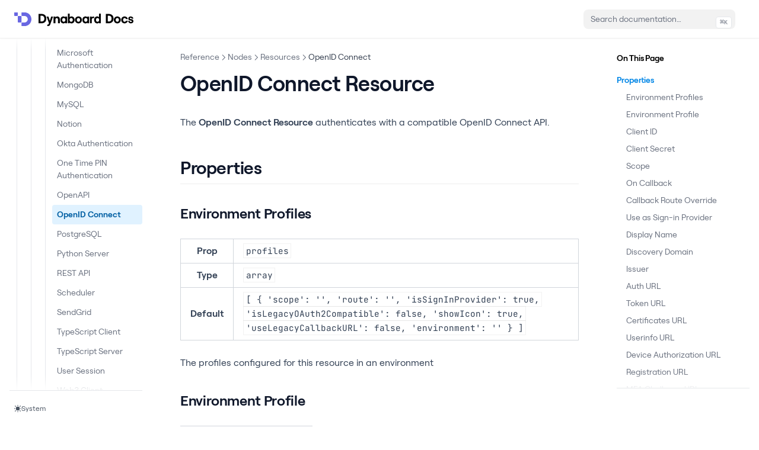

--- FILE ---
content_type: text/html; charset=utf-8
request_url: https://dynaboard.com/docs/reference/nodes/resources/openid-connect
body_size: 12870
content:
<!DOCTYPE html><html><head><meta charSet="utf-8"/><title>OpenID Connect Resource – Dynaboard Docs</title><meta name="robots" content="index,follow"/><meta property="og:title" content="OpenID Connect Resource – Dynaboard Docs"/><meta name="theme-color" content="#111" media="(prefers-color-scheme: dark)"/><style>
        :root {
          --nextra-primary-hue: 212deg;
          --nextra-navbar-height: 4rem;
          --nextra-menu-height: 3.75rem;
          --nextra-banner-height: 2.5rem;
        }
        
        .dark {
          --nextra-primary-hue: 204deg;
        }
      </style><meta name="viewport" content="width=device-width, initial-scale=1.0"/><meta http-equiv="Content-Language" content="en"/><meta name="description" content="The collaborative development platform for full-stack web apps."/><meta name="og:title" content="Dynaboard Docs - Dynaboard"/><meta name="og:description" content="The collaborative development platform for full-stack web apps."/><meta name="og:image" content="https://dynaboard.com/docs/OG.jpeg"/><meta name="twitter:card" content="summary_large_image"/><meta name="twitter:site" content="@dynaboard"/><meta name="twitter:title" content="Dynaboard Docs - Dynaboard"/><meta name="twitter:description" content="The collaborative development platform for full-stack web apps."/><meta name="twitter:url" content="https://dynaboard.com/docs"/><meta name="twitter:image" content="https://dynaboard.com/docs/OG.jpeg"/><meta name="apple-mobile-web-app-title" content="Dynaboard Docs"/><link rel="shortcut icon" href="https://dynaboard.com/docs/purple-favicon.png" type="image/png"/><meta name="next-head-count" content="21"/><link data-next-font="" rel="preconnect" href="/" crossorigin="anonymous"/><link rel="preload" href="/docs/_next/static/css/138b4503a55bee09.css" as="style"/><link rel="stylesheet" href="/docs/_next/static/css/138b4503a55bee09.css" data-n-g=""/><noscript data-n-css=""></noscript><script defer="" nomodule="" src="/docs/_next/static/chunks/polyfills-c67a75d1b6f99dc8.js"></script><script src="/docs/_next/static/chunks/webpack-727ee13f0cd008f4.js" defer=""></script><script src="/docs/_next/static/chunks/framework-3671d8951bf44e4e.js" defer=""></script><script src="/docs/_next/static/chunks/main-150d99f8a23f1e71.js" defer=""></script><script src="/docs/_next/static/chunks/pages/_app-42aaef1625da8c83.js" defer=""></script><script src="/docs/_next/static/chunks/6521-e884d487a9e88856.js" defer=""></script><script src="/docs/_next/static/chunks/2204-f48f0f518648d790.js" defer=""></script><script src="/docs/_next/static/chunks/pages/reference/nodes/resources/openid-connect-14256942b434ae2c.js" defer=""></script><script src="/docs/_next/static/3LpRJ8-hxB2m4P1mR0GC4/_buildManifest.js" defer=""></script><script src="/docs/_next/static/3LpRJ8-hxB2m4P1mR0GC4/_ssgManifest.js" defer=""></script></head><body><div id="__next"><script>!function(){try{var d=document.documentElement,c=d.classList;c.remove('light','dark');var e=localStorage.getItem('theme');if('system'===e||(!e&&true)){var t='(prefers-color-scheme: dark)',m=window.matchMedia(t);if(m.media!==t||m.matches){d.style.colorScheme = 'dark';c.add('dark')}else{d.style.colorScheme = 'light';c.add('light')}}else if(e){c.add(e|| '')}if(e==='light'||e==='dark')d.style.colorScheme=e}catch(e){}}()</script><div dir="ltr"><script>document.documentElement.setAttribute('dir','ltr')</script><div class="nextra-nav-container nx-sticky nx-top-0 nx-z-20 nx-w-full nx-bg-transparent print:nx-hidden"><div class="nextra-nav-container-blur nx-pointer-events-none nx-absolute nx-z-[-1] nx-h-full nx-w-full nx-bg-white dark:nx-bg-dark nx-shadow-[0_2px_4px_rgba(0,0,0,.02),0_1px_0_rgba(0,0,0,.06)] dark:nx-shadow-[0_-1px_0_rgba(255,255,255,.1)_inset] contrast-more:nx-shadow-[0_0_0_1px_#000] contrast-more:dark:nx-shadow-[0_0_0_1px_#fff]"></div><nav class="nx-mx-auto nx-flex nx-h-[var(--nextra-navbar-height)] nx-max-w-[90rem] nx-items-center nx-justify-end nx-gap-2 nx-pl-[max(env(safe-area-inset-left),1.5rem)] nx-pr-[max(env(safe-area-inset-right),1.5rem)]"><a class="nx-flex nx-items-center hover:nx-opacity-75 ltr:nx-mr-auto rtl:nx-ml-auto" href="/docs"><div class="nx-flex nx-items-center"><svg width="376" height="301" viewBox="0 0 376 301" fill="none" xmlns="http://www.w3.org/2000/svg" style="width:29px;height:29px;display:inline-block"><path d="M12 0C5.37258 0 0 5.37258 0 12V67C0 73.6274 5.37258 79 12 79H67C73.6274 79 79 73.6274 79 67V12C79 5.37258 73.6274 0 67 0H12Z" fill="#6967E2"></path><path d="M226.251 0H170C163.373 0 158 5.37257 158 12V66.5593C158 73.1867 163.373 78.5593 170 78.5593H223.515C263.038 78.5593 295.078 110.575 295.078 150.068C295.078 189.562 263.038 221.577 223.515 221.577H170C163.373 221.577 158 226.95 158 233.577V289C158 295.627 163.373 301 170 301H226.251C308.955 301 376 233.142 376 150.5C376 67.8579 308.955 0 226.251 0Z" fill="#6967E2"></path><path d="M79 91C79 84.3726 84.3726 79 91 79H146C152.627 79 158 84.3726 158 91V210C158 216.627 152.627 222 146 222H91C84.3726 222 79 216.627 79 210V91Z" fill="#6967E2"></path></svg><svg viewBox="0 0 1484 190" fill="none" xmlns="http://www.w3.org/2000/svg" style="margin-left:12px;margin-bottom:-3px;width:160px;align-items:center"><path d="M0 147.492H47.94C87.312 147.492 121.788 124.644 121.788 76.092C121.788 27.336 87.312 4.692 47.94 4.692H0V147.492ZM30.6 120.972V31.008H44.88C68.34 31.008 90.78 42.432 90.78 76.092C90.78 109.752 68.34 120.972 44.88 120.972H30.6Z" fill="currentColor"></path><path d="M147.755 166.872H135.719V189.108H150.815C171.827 189.108 178.559 178.704 185.291 159.732L189.575 147.492L227.111 44.676H197.939L176.519 111.18L154.895 44.676H125.927L163.055 146.268L159.179 156.468C156.527 163.812 152.243 166.872 147.755 166.872Z" fill="currentColor"></path><path d="M234.621 147.492H263.181V91.188C263.181 77.928 271.953 68.34 284.397 68.34C296.229 68.34 304.185 77.316 304.185 89.76V147.492H332.745V83.436C332.745 59.772 317.649 43.044 294.393 43.044C280.317 43.044 268.893 48.96 263.181 58.956V44.676H234.621V147.492Z" fill="currentColor"></path><path d="M390.274 149.124C402.31 149.124 413.122 144.228 418.222 136.68V147.492H446.782V44.676H418.222V54.876C412.51 47.736 402.31 43.044 389.866 43.044C359.878 43.044 341.722 64.056 341.722 96.084C341.722 128.112 359.878 149.124 390.274 149.124ZM369.67 96.084C369.67 78.744 379.666 67.32 394.762 67.32C410.062 67.32 420.058 78.744 420.058 96.084C420.058 113.22 410.062 124.644 394.762 124.644C379.666 124.644 369.67 113.22 369.67 96.084Z" fill="currentColor"></path><path d="M515.208 149.124C545.4 149.124 563.76 128.112 563.76 96.084C563.76 64.056 545.4 43.044 515.616 43.044C502.764 43.044 492.768 47.94 487.056 55.488V0H458.7V147.492H487.056V136.272C492.768 144.228 503.376 149.124 515.208 149.124ZM485.424 96.084C485.424 78.744 495.42 67.32 510.516 67.32C525.612 67.32 535.608 78.744 535.608 96.084C535.608 113.22 525.612 124.644 510.516 124.644C495.42 124.644 485.424 113.22 485.424 96.084Z" fill="currentColor"></path><path d="M624.069 149.124C655.689 149.124 678.333 126.684 678.333 96.084C678.333 65.484 655.689 43.044 624.069 43.044C592.449 43.044 569.805 65.484 569.805 96.084C569.805 126.684 592.449 149.124 624.069 149.124ZM598.365 96.084C598.365 78.948 608.769 67.32 624.069 67.32C639.369 67.32 649.773 78.948 649.773 96.084C649.773 113.016 639.369 124.644 624.069 124.644C608.769 124.644 598.365 113.016 598.365 96.084Z" fill="currentColor"></path><path d="M734.644 149.124C746.68 149.124 757.492 144.228 762.592 136.68V147.492H791.152V44.676H762.592V54.876C756.88 47.736 746.68 43.044 734.236 43.044C704.248 43.044 686.092 64.056 686.092 96.084C686.092 128.112 704.248 149.124 734.644 149.124ZM714.04 96.084C714.04 78.744 724.036 67.32 739.132 67.32C754.432 67.32 764.428 78.744 764.428 96.084C764.428 113.22 754.432 124.644 739.132 124.644C724.036 124.644 714.04 113.22 714.04 96.084Z" fill="currentColor"></path><path d="M852.438 68.34H869.37V44.676H857.742C845.298 44.676 837.546 48.96 832.038 61.812V44.676H803.478V147.492H832.038V97.512C832.038 79.968 838.362 68.34 852.438 68.34Z" fill="currentColor"></path><path d="M918.349 149.124C930.181 149.124 940.789 144.228 946.501 136.272V147.492H974.857V0H946.501V55.488C940.789 47.94 930.793 43.044 917.941 43.044C888.157 43.044 869.797 64.056 869.797 96.084C869.797 128.112 888.157 149.124 918.349 149.124ZM897.949 96.084C897.949 78.744 907.945 67.32 923.041 67.32C938.137 67.32 948.133 78.744 948.133 96.084C948.133 113.22 938.137 124.644 923.041 124.644C907.945 124.644 897.949 113.22 897.949 96.084Z" fill="currentColor"></path><path d="M1052 147.373H1099.66C1138.8 147.373 1173.08 124.593 1173.08 76.1864C1173.08 27.5763 1138.8 5 1099.66 5H1052V147.373ZM1082.42 120.932V31.2373H1096.62C1119.94 31.2373 1142.25 42.6271 1142.25 76.1864C1142.25 109.746 1119.94 120.932 1096.62 120.932H1082.42Z" fill="currentColor"></path><path d="M1232.05 149C1263.49 149 1286 126.627 1286 96.1186C1286 65.6102 1263.49 43.2373 1232.05 43.2373C1200.62 43.2373 1178.1 65.6102 1178.1 96.1186C1178.1 126.627 1200.62 149 1232.05 149ZM1232.05 124.593C1216.84 124.593 1206.5 113 1206.5 96.1186C1206.5 79.0339 1216.84 67.4407 1232.05 67.4407C1247.26 67.4407 1257.61 79.0339 1257.61 96.1186C1257.61 113 1247.26 124.593 1232.05 124.593Z" fill="currentColor"></path><path d="M1345.88 149C1372.45 149 1393.54 131.915 1396.58 109.136H1367.78C1365.76 118.288 1357.44 124.593 1347.1 124.593C1331.68 124.593 1322.56 112.797 1322.56 96.1186C1322.56 79.4407 1331.48 67.4407 1346.69 67.4407C1357.04 67.4407 1365.76 74.1525 1367.38 83.3051H1395.77C1393.95 59.5085 1372.65 43.2373 1345.88 43.2373C1314.24 43.2373 1293.15 66.2203 1293.15 96.1186C1293.15 126.017 1314.24 149 1345.88 149Z" fill="currentColor"></path><path d="M1444.25 149C1468.18 149 1484 136.186 1484 116.661C1484 70.2881 1428.02 94.0847 1428.02 73.1356C1428.02 66.6271 1433.5 63.1695 1441.41 63.1695C1449.12 63.1695 1457.03 67.8475 1458.24 76.5932H1482.78C1481.77 56.4576 1465.14 43.2373 1440.6 43.2373C1419.71 43.2373 1404.09 56.0508 1404.09 74.1525C1404.09 117.271 1459.05 96.7288 1459.05 117.678C1459.05 123.373 1452.97 127.644 1444.25 127.644C1433.7 127.644 1426.6 118.949 1425.59 109.797H1401.25C1402.27 131.966 1419.3 149 1444.25 149Z" fill="currentColor"></path></svg></div></a><div class="nextra-search nx-relative md:nx-w-64 nx-hidden md:nx-inline-block mx-min-w-[200px]"><div class="nx-relative nx-flex nx-items-center nx-text-gray-900 contrast-more:nx-text-gray-800 dark:nx-text-gray-300 contrast-more:dark:nx-text-gray-300"><input spellcheck="false" class="nx-block nx-w-full nx-appearance-none nx-rounded-lg nx-px-3 nx-py-2 nx-transition-colors nx-text-base nx-leading-tight md:nx-text-sm nx-bg-black/[.05] dark:nx-bg-gray-50/10 focus:nx-bg-white dark:focus:nx-bg-dark placeholder:nx-text-gray-500 dark:placeholder:nx-text-gray-400 contrast-more:nx-border contrast-more:nx-border-current" type="search" placeholder="Search documentation…" value=""/></div></div><a href="https://dynaboard.com/" target="_blank" rel="noreferrer" class="nx-p-2 nx-text-current"><span class="nx-sr-only"> (opens in a new tab)</span></a><button type="button" aria-label="Menu" class="nextra-hamburger -nx-mr-2 nx-rounded nx-p-2 active:nx-bg-gray-400/20 md:nx-hidden"><svg fill="none" width="24" height="24" viewBox="0 0 24 24" stroke="currentColor" class=""><g><path stroke-linecap="round" stroke-linejoin="round" stroke-width="2" d="M4 6h16"></path></g><path stroke-linecap="round" stroke-linejoin="round" stroke-width="2" d="M4 12h16"></path><g><path stroke-linecap="round" stroke-linejoin="round" stroke-width="2" d="M4 18h16"></path></g></svg></button></nav></div><div class="nx-mx-auto nx-flex nx-max-w-[90rem]"><div class="motion-reduce:nx-transition-none [transition:background-color_1.5s_ease] nx-bg-transparent"></div><aside class="nextra-sidebar-container nx-flex nx-flex-col md:nx-top-16 md:nx-shrink-0 motion-reduce:nx-transform-none nx-transform-gpu nx-transition-all nx-ease-in-out print:nx-hidden md:nx-w-64 md:nx-sticky md:nx-self-start max-md:[transform:translate3d(0,-100%,0)]"><div class="nx-px-4 nx-pt-4 md:nx-hidden"><div class="nextra-search nx-relative md:nx-w-64"><div class="nx-relative nx-flex nx-items-center nx-text-gray-900 contrast-more:nx-text-gray-800 dark:nx-text-gray-300 contrast-more:dark:nx-text-gray-300"><input spellcheck="false" class="nx-block nx-w-full nx-appearance-none nx-rounded-lg nx-px-3 nx-py-2 nx-transition-colors nx-text-base nx-leading-tight md:nx-text-sm nx-bg-black/[.05] dark:nx-bg-gray-50/10 focus:nx-bg-white dark:focus:nx-bg-dark placeholder:nx-text-gray-500 dark:placeholder:nx-text-gray-400 contrast-more:nx-border contrast-more:nx-border-current" type="search" placeholder="Search documentation…" value=""/></div></div></div><div class="nx-overflow-y-auto nx-overflow-x-hidden nx-p-4 nx-grow md:nx-h-[calc(100vh-var(--nextra-navbar-height)-var(--nextra-menu-height))] nextra-scrollbar"><div class="nx-transform-gpu nx-overflow-hidden nx-transition-all nx-ease-in-out motion-reduce:nx-transition-none"><div class="nx-transition-opacity nx-duration-500 nx-ease-in-out motion-reduce:nx-transition-none nx-opacity-100"><ul class="nx-flex nx-flex-col nx-gap-1 max-md:nx-hidden"><li class="nx-flex nx-flex-col nx-gap-1"><a class="nx-flex nx-rounded nx-px-2 nx-py-1.5 nx-text-sm nx-transition-colors [word-break:break-word] nx-cursor-pointer [-webkit-tap-highlight-color:transparent] [-webkit-touch-callout:none] contrast-more:nx-border nx-text-gray-500 hover:nx-bg-gray-100 hover:nx-text-gray-900 dark:nx-text-neutral-500 dark:hover:nx-bg-primary-100/5 dark:hover:nx-text-gray-50 contrast-more:nx-text-gray-900 contrast-more:dark:nx-text-gray-50 contrast-more:nx-border-transparent contrast-more:hover:nx-border-gray-900 contrast-more:dark:hover:nx-border-gray-50" href="/docs">Introduction</a></li><li class=""><a class="nx-items-center nx-justify-between nx-gap-2 nx-flex nx-rounded nx-px-2 nx-py-1.5 nx-text-sm nx-transition-colors [word-break:break-word] nx-cursor-pointer [-webkit-tap-highlight-color:transparent] [-webkit-touch-callout:none] contrast-more:nx-border nx-text-gray-500 hover:nx-bg-gray-100 hover:nx-text-gray-900 dark:nx-text-neutral-500 dark:hover:nx-bg-primary-100/5 dark:hover:nx-text-gray-50 contrast-more:nx-text-gray-900 contrast-more:dark:nx-text-gray-50 contrast-more:nx-border-transparent contrast-more:hover:nx-border-gray-900 contrast-more:dark:hover:nx-border-gray-50">Getting Started<svg fill="none" viewBox="0 0 24 24" stroke="currentColor" class="nx-h-[18px] nx-min-w-[18px] nx-rounded-sm nx-p-0.5 hover:nx-bg-gray-800/5 dark:hover:nx-bg-gray-100/5"><path stroke-linecap="round" stroke-linejoin="round" stroke-width="2" d="M9 5l7 7-7 7" class="nx-origin-center nx-transition-transform rtl:-nx-rotate-180"></path></svg></a><div class="nx-transform-gpu nx-overflow-hidden nx-transition-all nx-ease-in-out motion-reduce:nx-transition-none" style="height:0"><div class="nx-transition-opacity nx-duration-500 nx-ease-in-out motion-reduce:nx-transition-none nx-opacity-0 ltr:nx-pr-0 rtl:nx-pl-0 nx-pt-1"><ul class="nx-flex nx-flex-col nx-gap-1 nx-relative before:nx-absolute before:nx-inset-y-1 before:nx-w-px before:nx-bg-gray-200 before:nx-content-[&quot;&quot;] dark:before:nx-bg-neutral-800 ltr:nx-pl-3 ltr:before:nx-left-0 rtl:nx-pr-3 rtl:before:nx-right-0 ltr:nx-ml-3 rtl:nx-mr-3"><li class="nx-flex nx-flex-col nx-gap-1"><a class="nx-flex nx-rounded nx-px-2 nx-py-1.5 nx-text-sm nx-transition-colors [word-break:break-word] nx-cursor-pointer [-webkit-tap-highlight-color:transparent] [-webkit-touch-callout:none] contrast-more:nx-border nx-text-gray-500 hover:nx-bg-gray-100 hover:nx-text-gray-900 dark:nx-text-neutral-500 dark:hover:nx-bg-primary-100/5 dark:hover:nx-text-gray-50 contrast-more:nx-text-gray-900 contrast-more:dark:nx-text-gray-50 contrast-more:nx-border-transparent contrast-more:hover:nx-border-gray-900 contrast-more:dark:hover:nx-border-gray-50" href="/docs/getting-started/quick-start">Quick-start guide</a></li><li class="nx-flex nx-flex-col nx-gap-1"><a class="nx-flex nx-rounded nx-px-2 nx-py-1.5 nx-text-sm nx-transition-colors [word-break:break-word] nx-cursor-pointer [-webkit-tap-highlight-color:transparent] [-webkit-touch-callout:none] contrast-more:nx-border nx-text-gray-500 hover:nx-bg-gray-100 hover:nx-text-gray-900 dark:nx-text-neutral-500 dark:hover:nx-bg-primary-100/5 dark:hover:nx-text-gray-50 contrast-more:nx-text-gray-900 contrast-more:dark:nx-text-gray-50 contrast-more:nx-border-transparent contrast-more:hover:nx-border-gray-900 contrast-more:dark:hover:nx-border-gray-50" href="/docs/getting-started/manage-your-account">Manage your account</a></li><li class="nx-flex nx-flex-col nx-gap-1"><a class="nx-flex nx-rounded nx-px-2 nx-py-1.5 nx-text-sm nx-transition-colors [word-break:break-word] nx-cursor-pointer [-webkit-tap-highlight-color:transparent] [-webkit-touch-callout:none] contrast-more:nx-border nx-text-gray-500 hover:nx-bg-gray-100 hover:nx-text-gray-900 dark:nx-text-neutral-500 dark:hover:nx-bg-primary-100/5 dark:hover:nx-text-gray-50 contrast-more:nx-text-gray-900 contrast-more:dark:nx-text-gray-50 contrast-more:nx-border-transparent contrast-more:hover:nx-border-gray-900 contrast-more:dark:hover:nx-border-gray-50" href="/docs/getting-started/set-up-billing">Set up billing</a></li><li class="nx-flex nx-flex-col nx-gap-1"><a class="nx-flex nx-rounded nx-px-2 nx-py-1.5 nx-text-sm nx-transition-colors [word-break:break-word] nx-cursor-pointer [-webkit-tap-highlight-color:transparent] [-webkit-touch-callout:none] contrast-more:nx-border nx-text-gray-500 hover:nx-bg-gray-100 hover:nx-text-gray-900 dark:nx-text-neutral-500 dark:hover:nx-bg-primary-100/5 dark:hover:nx-text-gray-50 contrast-more:nx-text-gray-900 contrast-more:dark:nx-text-gray-50 contrast-more:nx-border-transparent contrast-more:hover:nx-border-gray-900 contrast-more:dark:hover:nx-border-gray-50" href="/docs/getting-started/desktop-apps">Install Desktop app</a></li></ul></div></div></li><li class=""><a class="nx-items-center nx-justify-between nx-gap-2 nx-flex nx-rounded nx-px-2 nx-py-1.5 nx-text-sm nx-transition-colors [word-break:break-word] nx-cursor-pointer [-webkit-tap-highlight-color:transparent] [-webkit-touch-callout:none] contrast-more:nx-border nx-text-gray-500 hover:nx-bg-gray-100 hover:nx-text-gray-900 dark:nx-text-neutral-500 dark:hover:nx-bg-primary-100/5 dark:hover:nx-text-gray-50 contrast-more:nx-text-gray-900 contrast-more:dark:nx-text-gray-50 contrast-more:nx-border-transparent contrast-more:hover:nx-border-gray-900 contrast-more:dark:hover:nx-border-gray-50">Building Apps<svg fill="none" viewBox="0 0 24 24" stroke="currentColor" class="nx-h-[18px] nx-min-w-[18px] nx-rounded-sm nx-p-0.5 hover:nx-bg-gray-800/5 dark:hover:nx-bg-gray-100/5"><path stroke-linecap="round" stroke-linejoin="round" stroke-width="2" d="M9 5l7 7-7 7" class="nx-origin-center nx-transition-transform rtl:-nx-rotate-180"></path></svg></a><div class="nx-transform-gpu nx-overflow-hidden nx-transition-all nx-ease-in-out motion-reduce:nx-transition-none" style="height:0"><div class="nx-transition-opacity nx-duration-500 nx-ease-in-out motion-reduce:nx-transition-none nx-opacity-0 ltr:nx-pr-0 rtl:nx-pl-0 nx-pt-1"><ul class="nx-flex nx-flex-col nx-gap-1 nx-relative before:nx-absolute before:nx-inset-y-1 before:nx-w-px before:nx-bg-gray-200 before:nx-content-[&quot;&quot;] dark:before:nx-bg-neutral-800 ltr:nx-pl-3 ltr:before:nx-left-0 rtl:nx-pr-3 rtl:before:nx-right-0 ltr:nx-ml-3 rtl:nx-mr-3"><li class="nx-flex nx-flex-col nx-gap-1"><a class="nx-flex nx-rounded nx-px-2 nx-py-1.5 nx-text-sm nx-transition-colors [word-break:break-word] nx-cursor-pointer [-webkit-tap-highlight-color:transparent] [-webkit-touch-callout:none] contrast-more:nx-border nx-text-gray-500 hover:nx-bg-gray-100 hover:nx-text-gray-900 dark:nx-text-neutral-500 dark:hover:nx-bg-primary-100/5 dark:hover:nx-text-gray-50 contrast-more:nx-text-gray-900 contrast-more:dark:nx-text-gray-50 contrast-more:nx-border-transparent contrast-more:hover:nx-border-gray-900 contrast-more:dark:hover:nx-border-gray-50" href="/docs/building-apps/design-with-components">Design with components</a></li><li class="nx-flex nx-flex-col nx-gap-1"><a class="nx-flex nx-rounded nx-px-2 nx-py-1.5 nx-text-sm nx-transition-colors [word-break:break-word] nx-cursor-pointer [-webkit-tap-highlight-color:transparent] [-webkit-touch-callout:none] contrast-more:nx-border nx-text-gray-500 hover:nx-bg-gray-100 hover:nx-text-gray-900 dark:nx-text-neutral-500 dark:hover:nx-bg-primary-100/5 dark:hover:nx-text-gray-50 contrast-more:nx-text-gray-900 contrast-more:dark:nx-text-gray-50 contrast-more:nx-border-transparent contrast-more:hover:nx-border-gray-900 contrast-more:dark:hover:nx-border-gray-50" href="/docs/building-apps/add-reactivity">Add reactivity</a></li><li class="nx-flex nx-flex-col nx-gap-1"><a class="nx-flex nx-rounded nx-px-2 nx-py-1.5 nx-text-sm nx-transition-colors [word-break:break-word] nx-cursor-pointer [-webkit-tap-highlight-color:transparent] [-webkit-touch-callout:none] contrast-more:nx-border nx-text-gray-500 hover:nx-bg-gray-100 hover:nx-text-gray-900 dark:nx-text-neutral-500 dark:hover:nx-bg-primary-100/5 dark:hover:nx-text-gray-50 contrast-more:nx-text-gray-900 contrast-more:dark:nx-text-gray-50 contrast-more:nx-border-transparent contrast-more:hover:nx-border-gray-900 contrast-more:dark:hover:nx-border-gray-50" href="/docs/building-apps/handle-events">Handle user events</a></li><li class="nx-flex nx-flex-col nx-gap-1"><a class="nx-flex nx-rounded nx-px-2 nx-py-1.5 nx-text-sm nx-transition-colors [word-break:break-word] nx-cursor-pointer [-webkit-tap-highlight-color:transparent] [-webkit-touch-callout:none] contrast-more:nx-border nx-text-gray-500 hover:nx-bg-gray-100 hover:nx-text-gray-900 dark:nx-text-neutral-500 dark:hover:nx-bg-primary-100/5 dark:hover:nx-text-gray-50 contrast-more:nx-text-gray-900 contrast-more:dark:nx-text-gray-50 contrast-more:nx-border-transparent contrast-more:hover:nx-border-gray-900 contrast-more:dark:hover:nx-border-gray-50" href="/docs/building-apps/load-data">Load external data</a></li><li class="nx-flex nx-flex-col nx-gap-1"><a class="nx-flex nx-rounded nx-px-2 nx-py-1.5 nx-text-sm nx-transition-colors [word-break:break-word] nx-cursor-pointer [-webkit-tap-highlight-color:transparent] [-webkit-touch-callout:none] contrast-more:nx-border nx-text-gray-500 hover:nx-bg-gray-100 hover:nx-text-gray-900 dark:nx-text-neutral-500 dark:hover:nx-bg-primary-100/5 dark:hover:nx-text-gray-50 contrast-more:nx-text-gray-900 contrast-more:dark:nx-text-gray-50 contrast-more:nx-border-transparent contrast-more:hover:nx-border-gray-900 contrast-more:dark:hover:nx-border-gray-50" href="/docs/building-apps/enforce-authorization">Enforce authorization</a></li><li class="nx-flex nx-flex-col nx-gap-1"><a class="nx-flex nx-rounded nx-px-2 nx-py-1.5 nx-text-sm nx-transition-colors [word-break:break-word] nx-cursor-pointer [-webkit-tap-highlight-color:transparent] [-webkit-touch-callout:none] contrast-more:nx-border nx-text-gray-500 hover:nx-bg-gray-100 hover:nx-text-gray-900 dark:nx-text-neutral-500 dark:hover:nx-bg-primary-100/5 dark:hover:nx-text-gray-50 contrast-more:nx-text-gray-900 contrast-more:dark:nx-text-gray-50 contrast-more:nx-border-transparent contrast-more:hover:nx-border-gray-900 contrast-more:dark:hover:nx-border-gray-50" href="/docs/building-apps/share-with-teammates">Share with teammates</a></li><li class="nx-flex nx-flex-col nx-gap-1"><a class="nx-flex nx-rounded nx-px-2 nx-py-1.5 nx-text-sm nx-transition-colors [word-break:break-word] nx-cursor-pointer [-webkit-tap-highlight-color:transparent] [-webkit-touch-callout:none] contrast-more:nx-border nx-text-gray-500 hover:nx-bg-gray-100 hover:nx-text-gray-900 dark:nx-text-neutral-500 dark:hover:nx-bg-primary-100/5 dark:hover:nx-text-gray-50 contrast-more:nx-text-gray-900 contrast-more:dark:nx-text-gray-50 contrast-more:nx-border-transparent contrast-more:hover:nx-border-gray-900 contrast-more:dark:hover:nx-border-gray-50" href="/docs/building-apps/custom-styling">Custom styling with CSS</a></li><li class="nx-flex nx-flex-col nx-gap-1"><a class="nx-flex nx-rounded nx-px-2 nx-py-1.5 nx-text-sm nx-transition-colors [word-break:break-word] nx-cursor-pointer [-webkit-tap-highlight-color:transparent] [-webkit-touch-callout:none] contrast-more:nx-border nx-text-gray-500 hover:nx-bg-gray-100 hover:nx-text-gray-900 dark:nx-text-neutral-500 dark:hover:nx-bg-primary-100/5 dark:hover:nx-text-gray-50 contrast-more:nx-text-gray-900 contrast-more:dark:nx-text-gray-50 contrast-more:nx-border-transparent contrast-more:hover:nx-border-gray-900 contrast-more:dark:hover:nx-border-gray-50" href="/docs/building-apps/deploy-your-app">Deploy your app</a></li></ul></div></div></li><li class=""><a class="nx-items-center nx-justify-between nx-gap-2 nx-flex nx-rounded nx-px-2 nx-py-1.5 nx-text-sm nx-transition-colors [word-break:break-word] nx-cursor-pointer [-webkit-tap-highlight-color:transparent] [-webkit-touch-callout:none] contrast-more:nx-border nx-text-gray-500 hover:nx-bg-gray-100 hover:nx-text-gray-900 dark:nx-text-neutral-500 dark:hover:nx-bg-primary-100/5 dark:hover:nx-text-gray-50 contrast-more:nx-text-gray-900 contrast-more:dark:nx-text-gray-50 contrast-more:nx-border-transparent contrast-more:hover:nx-border-gray-900 contrast-more:dark:hover:nx-border-gray-50">Recipes<svg fill="none" viewBox="0 0 24 24" stroke="currentColor" class="nx-h-[18px] nx-min-w-[18px] nx-rounded-sm nx-p-0.5 hover:nx-bg-gray-800/5 dark:hover:nx-bg-gray-100/5"><path stroke-linecap="round" stroke-linejoin="round" stroke-width="2" d="M9 5l7 7-7 7" class="nx-origin-center nx-transition-transform rtl:-nx-rotate-180"></path></svg></a><div class="nx-transform-gpu nx-overflow-hidden nx-transition-all nx-ease-in-out motion-reduce:nx-transition-none" style="height:0"><div class="nx-transition-opacity nx-duration-500 nx-ease-in-out motion-reduce:nx-transition-none nx-opacity-0 ltr:nx-pr-0 rtl:nx-pl-0 nx-pt-1"><ul class="nx-flex nx-flex-col nx-gap-1 nx-relative before:nx-absolute before:nx-inset-y-1 before:nx-w-px before:nx-bg-gray-200 before:nx-content-[&quot;&quot;] dark:before:nx-bg-neutral-800 ltr:nx-pl-3 ltr:before:nx-left-0 rtl:nx-pr-3 rtl:before:nx-right-0 ltr:nx-ml-3 rtl:nx-mr-3"><li class=""><a class="nx-items-center nx-justify-between nx-gap-2 nx-flex nx-rounded nx-px-2 nx-py-1.5 nx-text-sm nx-transition-colors [word-break:break-word] nx-cursor-pointer [-webkit-tap-highlight-color:transparent] [-webkit-touch-callout:none] contrast-more:nx-border nx-text-gray-500 hover:nx-bg-gray-100 hover:nx-text-gray-900 dark:nx-text-neutral-500 dark:hover:nx-bg-primary-100/5 dark:hover:nx-text-gray-50 contrast-more:nx-text-gray-900 contrast-more:dark:nx-text-gray-50 contrast-more:nx-border-transparent contrast-more:hover:nx-border-gray-900 contrast-more:dark:hover:nx-border-gray-50">Application Interface<svg fill="none" viewBox="0 0 24 24" stroke="currentColor" class="nx-h-[18px] nx-min-w-[18px] nx-rounded-sm nx-p-0.5 hover:nx-bg-gray-800/5 dark:hover:nx-bg-gray-100/5"><path stroke-linecap="round" stroke-linejoin="round" stroke-width="2" d="M9 5l7 7-7 7" class="nx-origin-center nx-transition-transform rtl:-nx-rotate-180"></path></svg></a><div class="nx-transform-gpu nx-overflow-hidden nx-transition-all nx-ease-in-out motion-reduce:nx-transition-none" style="height:0"><div class="nx-transition-opacity nx-duration-500 nx-ease-in-out motion-reduce:nx-transition-none nx-opacity-0 ltr:nx-pr-0 rtl:nx-pl-0 nx-pt-1"><ul class="nx-flex nx-flex-col nx-gap-1 nx-relative before:nx-absolute before:nx-inset-y-1 before:nx-w-px before:nx-bg-gray-200 before:nx-content-[&quot;&quot;] dark:before:nx-bg-neutral-800 ltr:nx-pl-3 ltr:before:nx-left-0 rtl:nx-pr-3 rtl:before:nx-right-0 ltr:nx-ml-3 rtl:nx-mr-3"><li class="nx-flex nx-flex-col nx-gap-1"><a class="nx-flex nx-rounded nx-px-2 nx-py-1.5 nx-text-sm nx-transition-colors [word-break:break-word] nx-cursor-pointer [-webkit-tap-highlight-color:transparent] [-webkit-touch-callout:none] contrast-more:nx-border nx-text-gray-500 hover:nx-bg-gray-100 hover:nx-text-gray-900 dark:nx-text-neutral-500 dark:hover:nx-bg-primary-100/5 dark:hover:nx-text-gray-50 contrast-more:nx-text-gray-900 contrast-more:dark:nx-text-gray-50 contrast-more:nx-border-transparent contrast-more:hover:nx-border-gray-900 contrast-more:dark:hover:nx-border-gray-50" href="/docs/recipes/application-interface/create-a-custom-component">Create custom reusable components</a></li><li class="nx-flex nx-flex-col nx-gap-1"><a class="nx-flex nx-rounded nx-px-2 nx-py-1.5 nx-text-sm nx-transition-colors [word-break:break-word] nx-cursor-pointer [-webkit-tap-highlight-color:transparent] [-webkit-touch-callout:none] contrast-more:nx-border nx-text-gray-500 hover:nx-bg-gray-100 hover:nx-text-gray-900 dark:nx-text-neutral-500 dark:hover:nx-bg-primary-100/5 dark:hover:nx-text-gray-50 contrast-more:nx-text-gray-900 contrast-more:dark:nx-text-gray-50 contrast-more:nx-border-transparent contrast-more:hover:nx-border-gray-900 contrast-more:dark:hover:nx-border-gray-50" href="/docs/recipes/application-interface/add-custom-css-to-a-ui-component">Add custom CSS to a UI component</a></li><li class="nx-flex nx-flex-col nx-gap-1"><a class="nx-flex nx-rounded nx-px-2 nx-py-1.5 nx-text-sm nx-transition-colors [word-break:break-word] nx-cursor-pointer [-webkit-tap-highlight-color:transparent] [-webkit-touch-callout:none] contrast-more:nx-border nx-text-gray-500 hover:nx-bg-gray-100 hover:nx-text-gray-900 dark:nx-text-neutral-500 dark:hover:nx-bg-primary-100/5 dark:hover:nx-text-gray-50 contrast-more:nx-text-gray-900 contrast-more:dark:nx-text-gray-50 contrast-more:nx-border-transparent contrast-more:hover:nx-border-gray-900 contrast-more:dark:hover:nx-border-gray-50" href="/docs/recipes/application-interface/change-layout-font-size-at-breakpoints">Change layout and font size at breakpoints</a></li><li class="nx-flex nx-flex-col nx-gap-1"><a class="nx-flex nx-rounded nx-px-2 nx-py-1.5 nx-text-sm nx-transition-colors [word-break:break-word] nx-cursor-pointer [-webkit-tap-highlight-color:transparent] [-webkit-touch-callout:none] contrast-more:nx-border nx-text-gray-500 hover:nx-bg-gray-100 hover:nx-text-gray-900 dark:nx-text-neutral-500 dark:hover:nx-bg-primary-100/5 dark:hover:nx-text-gray-50 contrast-more:nx-text-gray-900 contrast-more:dark:nx-text-gray-50 contrast-more:nx-border-transparent contrast-more:hover:nx-border-gray-900 contrast-more:dark:hover:nx-border-gray-50" href="/docs/recipes/application-interface/import-a-custom-font">Import a custom font</a></li><li class="nx-flex nx-flex-col nx-gap-1"><a class="nx-flex nx-rounded nx-px-2 nx-py-1.5 nx-text-sm nx-transition-colors [word-break:break-word] nx-cursor-pointer [-webkit-tap-highlight-color:transparent] [-webkit-touch-callout:none] contrast-more:nx-border nx-text-gray-500 hover:nx-bg-gray-100 hover:nx-text-gray-900 dark:nx-text-neutral-500 dark:hover:nx-bg-primary-100/5 dark:hover:nx-text-gray-50 contrast-more:nx-text-gray-900 contrast-more:dark:nx-text-gray-50 contrast-more:nx-border-transparent contrast-more:hover:nx-border-gray-900 contrast-more:dark:hover:nx-border-gray-50" href="/docs/recipes/application-interface/add-button-to-a-table-row">Add a button to a table row</a></li><li class="nx-flex nx-flex-col nx-gap-1"><a class="nx-flex nx-rounded nx-px-2 nx-py-1.5 nx-text-sm nx-transition-colors [word-break:break-word] nx-cursor-pointer [-webkit-tap-highlight-color:transparent] [-webkit-touch-callout:none] contrast-more:nx-border nx-text-gray-500 hover:nx-bg-gray-100 hover:nx-text-gray-900 dark:nx-text-neutral-500 dark:hover:nx-bg-primary-100/5 dark:hover:nx-text-gray-50 contrast-more:nx-text-gray-900 contrast-more:dark:nx-text-gray-50 contrast-more:nx-border-transparent contrast-more:hover:nx-border-gray-900 contrast-more:dark:hover:nx-border-gray-50" href="/docs/recipes/application-interface/make-table-rows-clickable">Make table rows clickable</a></li><li class="nx-flex nx-flex-col nx-gap-1"><a class="nx-flex nx-rounded nx-px-2 nx-py-1.5 nx-text-sm nx-transition-colors [word-break:break-word] nx-cursor-pointer [-webkit-tap-highlight-color:transparent] [-webkit-touch-callout:none] contrast-more:nx-border nx-text-gray-500 hover:nx-bg-gray-100 hover:nx-text-gray-900 dark:nx-text-neutral-500 dark:hover:nx-bg-primary-100/5 dark:hover:nx-text-gray-50 contrast-more:nx-text-gray-900 contrast-more:dark:nx-text-gray-50 contrast-more:nx-border-transparent contrast-more:hover:nx-border-gray-900 contrast-more:dark:hover:nx-border-gray-50" href="/docs/recipes/application-interface/add-a-sidebar">Add a sidebar</a></li><li class="nx-flex nx-flex-col nx-gap-1"><a class="nx-flex nx-rounded nx-px-2 nx-py-1.5 nx-text-sm nx-transition-colors [word-break:break-word] nx-cursor-pointer [-webkit-tap-highlight-color:transparent] [-webkit-touch-callout:none] contrast-more:nx-border nx-text-gray-500 hover:nx-bg-gray-100 hover:nx-text-gray-900 dark:nx-text-neutral-500 dark:hover:nx-bg-primary-100/5 dark:hover:nx-text-gray-50 contrast-more:nx-text-gray-900 contrast-more:dark:nx-text-gray-50 contrast-more:nx-border-transparent contrast-more:hover:nx-border-gray-900 contrast-more:dark:hover:nx-border-gray-50" href="/docs/recipes/application-interface/add-a-footer">Add a footer</a></li><li class="nx-flex nx-flex-col nx-gap-1"><a class="nx-flex nx-rounded nx-px-2 nx-py-1.5 nx-text-sm nx-transition-colors [word-break:break-word] nx-cursor-pointer [-webkit-tap-highlight-color:transparent] [-webkit-touch-callout:none] contrast-more:nx-border nx-text-gray-500 hover:nx-bg-gray-100 hover:nx-text-gray-900 dark:nx-text-neutral-500 dark:hover:nx-bg-primary-100/5 dark:hover:nx-text-gray-50 contrast-more:nx-text-gray-900 contrast-more:dark:nx-text-gray-50 contrast-more:nx-border-transparent contrast-more:hover:nx-border-gray-900 contrast-more:dark:hover:nx-border-gray-50" href="/docs/recipes/application-interface/add-a-header">Add a header</a></li></ul></div></div></li><li class=""><a class="nx-items-center nx-justify-between nx-gap-2 nx-flex nx-rounded nx-px-2 nx-py-1.5 nx-text-sm nx-transition-colors [word-break:break-word] nx-cursor-pointer [-webkit-tap-highlight-color:transparent] [-webkit-touch-callout:none] contrast-more:nx-border nx-text-gray-500 hover:nx-bg-gray-100 hover:nx-text-gray-900 dark:nx-text-neutral-500 dark:hover:nx-bg-primary-100/5 dark:hover:nx-text-gray-50 contrast-more:nx-text-gray-900 contrast-more:dark:nx-text-gray-50 contrast-more:nx-border-transparent contrast-more:hover:nx-border-gray-900 contrast-more:dark:hover:nx-border-gray-50">Data &amp; Functions<svg fill="none" viewBox="0 0 24 24" stroke="currentColor" class="nx-h-[18px] nx-min-w-[18px] nx-rounded-sm nx-p-0.5 hover:nx-bg-gray-800/5 dark:hover:nx-bg-gray-100/5"><path stroke-linecap="round" stroke-linejoin="round" stroke-width="2" d="M9 5l7 7-7 7" class="nx-origin-center nx-transition-transform rtl:-nx-rotate-180"></path></svg></a><div class="nx-transform-gpu nx-overflow-hidden nx-transition-all nx-ease-in-out motion-reduce:nx-transition-none" style="height:0"><div class="nx-transition-opacity nx-duration-500 nx-ease-in-out motion-reduce:nx-transition-none nx-opacity-0 ltr:nx-pr-0 rtl:nx-pl-0 nx-pt-1"><ul class="nx-flex nx-flex-col nx-gap-1 nx-relative before:nx-absolute before:nx-inset-y-1 before:nx-w-px before:nx-bg-gray-200 before:nx-content-[&quot;&quot;] dark:before:nx-bg-neutral-800 ltr:nx-pl-3 ltr:before:nx-left-0 rtl:nx-pr-3 rtl:before:nx-right-0 ltr:nx-ml-3 rtl:nx-mr-3"><li class="nx-flex nx-flex-col nx-gap-1"><a class="nx-flex nx-rounded nx-px-2 nx-py-1.5 nx-text-sm nx-transition-colors [word-break:break-word] nx-cursor-pointer [-webkit-tap-highlight-color:transparent] [-webkit-touch-callout:none] contrast-more:nx-border nx-text-gray-500 hover:nx-bg-gray-100 hover:nx-text-gray-900 dark:nx-text-neutral-500 dark:hover:nx-bg-primary-100/5 dark:hover:nx-text-gray-50 contrast-more:nx-text-gray-900 contrast-more:dark:nx-text-gray-50 contrast-more:nx-border-transparent contrast-more:hover:nx-border-gray-900 contrast-more:dark:hover:nx-border-gray-50" href="/docs/recipes/data-and-functions/access-query-url-parameters-on-a-page">Access query and URL parameters</a></li><li class="nx-flex nx-flex-col nx-gap-1"><a class="nx-flex nx-rounded nx-px-2 nx-py-1.5 nx-text-sm nx-transition-colors [word-break:break-word] nx-cursor-pointer [-webkit-tap-highlight-color:transparent] [-webkit-touch-callout:none] contrast-more:nx-border nx-text-gray-500 hover:nx-bg-gray-100 hover:nx-text-gray-900 dark:nx-text-neutral-500 dark:hover:nx-bg-primary-100/5 dark:hover:nx-text-gray-50 contrast-more:nx-text-gray-900 contrast-more:dark:nx-text-gray-50 contrast-more:nx-border-transparent contrast-more:hover:nx-border-gray-900 contrast-more:dark:hover:nx-border-gray-50" href="/docs/recipes/data-and-functions/pass-user-input-into-graphql">Pass user input into a GraphQL API</a></li><li class="nx-flex nx-flex-col nx-gap-1"><a class="nx-flex nx-rounded nx-px-2 nx-py-1.5 nx-text-sm nx-transition-colors [word-break:break-word] nx-cursor-pointer [-webkit-tap-highlight-color:transparent] [-webkit-touch-callout:none] contrast-more:nx-border nx-text-gray-500 hover:nx-bg-gray-100 hover:nx-text-gray-900 dark:nx-text-neutral-500 dark:hover:nx-bg-primary-100/5 dark:hover:nx-text-gray-50 contrast-more:nx-text-gray-900 contrast-more:dark:nx-text-gray-50 contrast-more:nx-border-transparent contrast-more:hover:nx-border-gray-900 contrast-more:dark:hover:nx-border-gray-50" href="/docs/recipes/data-and-functions/pass-user-input-into-rest-api">Pass user input into a REST API</a></li><li class="nx-flex nx-flex-col nx-gap-1"><a class="nx-flex nx-rounded nx-px-2 nx-py-1.5 nx-text-sm nx-transition-colors [word-break:break-word] nx-cursor-pointer [-webkit-tap-highlight-color:transparent] [-webkit-touch-callout:none] contrast-more:nx-border nx-text-gray-500 hover:nx-bg-gray-100 hover:nx-text-gray-900 dark:nx-text-neutral-500 dark:hover:nx-bg-primary-100/5 dark:hover:nx-text-gray-50 contrast-more:nx-text-gray-900 contrast-more:dark:nx-text-gray-50 contrast-more:nx-border-transparent contrast-more:hover:nx-border-gray-900 contrast-more:dark:hover:nx-border-gray-50" href="/docs/recipes/data-and-functions/pass-user-input-into-a-sql-query">Pass user input into a SQL query</a></li><li class="nx-flex nx-flex-col nx-gap-1"><a class="nx-flex nx-rounded nx-px-2 nx-py-1.5 nx-text-sm nx-transition-colors [word-break:break-word] nx-cursor-pointer [-webkit-tap-highlight-color:transparent] [-webkit-touch-callout:none] contrast-more:nx-border nx-text-gray-500 hover:nx-bg-gray-100 hover:nx-text-gray-900 dark:nx-text-neutral-500 dark:hover:nx-bg-primary-100/5 dark:hover:nx-text-gray-50 contrast-more:nx-text-gray-900 contrast-more:dark:nx-text-gray-50 contrast-more:nx-border-transparent contrast-more:hover:nx-border-gray-900 contrast-more:dark:hover:nx-border-gray-50" href="/docs/recipes/data-and-functions/securely-store-and-use-a-secret">Securely store and use a secret</a></li><li class="nx-flex nx-flex-col nx-gap-1"><a class="nx-flex nx-rounded nx-px-2 nx-py-1.5 nx-text-sm nx-transition-colors [word-break:break-word] nx-cursor-pointer [-webkit-tap-highlight-color:transparent] [-webkit-touch-callout:none] contrast-more:nx-border nx-text-gray-500 hover:nx-bg-gray-100 hover:nx-text-gray-900 dark:nx-text-neutral-500 dark:hover:nx-bg-primary-100/5 dark:hover:nx-text-gray-50 contrast-more:nx-text-gray-900 contrast-more:dark:nx-text-gray-50 contrast-more:nx-border-transparent contrast-more:hover:nx-border-gray-900 contrast-more:dark:hover:nx-border-gray-50" href="/docs/recipes/data-and-functions/make-a-function-run-automatically">Make a function run automatically</a></li><li class="nx-flex nx-flex-col nx-gap-1"><a class="nx-flex nx-rounded nx-px-2 nx-py-1.5 nx-text-sm nx-transition-colors [word-break:break-word] nx-cursor-pointer [-webkit-tap-highlight-color:transparent] [-webkit-touch-callout:none] contrast-more:nx-border nx-text-gray-500 hover:nx-bg-gray-100 hover:nx-text-gray-900 dark:nx-text-neutral-500 dark:hover:nx-bg-primary-100/5 dark:hover:nx-text-gray-50 contrast-more:nx-text-gray-900 contrast-more:dark:nx-text-gray-50 contrast-more:nx-border-transparent contrast-more:hover:nx-border-gray-900 contrast-more:dark:hover:nx-border-gray-50" href="/docs/recipes/data-and-functions/use-browser-local-storage">Use browser localStorage</a></li><li class="nx-flex nx-flex-col nx-gap-1"><a class="nx-flex nx-rounded nx-px-2 nx-py-1.5 nx-text-sm nx-transition-colors [word-break:break-word] nx-cursor-pointer [-webkit-tap-highlight-color:transparent] [-webkit-touch-callout:none] contrast-more:nx-border nx-text-gray-500 hover:nx-bg-gray-100 hover:nx-text-gray-900 dark:nx-text-neutral-500 dark:hover:nx-bg-primary-100/5 dark:hover:nx-text-gray-50 contrast-more:nx-text-gray-900 contrast-more:dark:nx-text-gray-50 contrast-more:nx-border-transparent contrast-more:hover:nx-border-gray-900 contrast-more:dark:hover:nx-border-gray-50" href="/docs/recipes/data-and-functions/calculate-a-sha256-hash">Calculate a SHA256 hash</a></li><li class="nx-flex nx-flex-col nx-gap-1"><a class="nx-flex nx-rounded nx-px-2 nx-py-1.5 nx-text-sm nx-transition-colors [word-break:break-word] nx-cursor-pointer [-webkit-tap-highlight-color:transparent] [-webkit-touch-callout:none] contrast-more:nx-border nx-text-gray-500 hover:nx-bg-gray-100 hover:nx-text-gray-900 dark:nx-text-neutral-500 dark:hover:nx-bg-primary-100/5 dark:hover:nx-text-gray-50 contrast-more:nx-text-gray-900 contrast-more:dark:nx-text-gray-50 contrast-more:nx-border-transparent contrast-more:hover:nx-border-gray-900 contrast-more:dark:hover:nx-border-gray-50" href="/docs/recipes/data-and-functions/generate-a-uuid">Generate a UUID</a></li></ul></div></div></li></ul></div></div></li><li class="open"><a class="nx-items-center nx-justify-between nx-gap-2 nx-flex nx-rounded nx-px-2 nx-py-1.5 nx-text-sm nx-transition-colors [word-break:break-word] nx-cursor-pointer [-webkit-tap-highlight-color:transparent] [-webkit-touch-callout:none] contrast-more:nx-border nx-text-gray-500 hover:nx-bg-gray-100 hover:nx-text-gray-900 dark:nx-text-neutral-500 dark:hover:nx-bg-primary-100/5 dark:hover:nx-text-gray-50 contrast-more:nx-text-gray-900 contrast-more:dark:nx-text-gray-50 contrast-more:nx-border-transparent contrast-more:hover:nx-border-gray-900 contrast-more:dark:hover:nx-border-gray-50">Reference<svg fill="none" viewBox="0 0 24 24" stroke="currentColor" class="nx-h-[18px] nx-min-w-[18px] nx-rounded-sm nx-p-0.5 hover:nx-bg-gray-800/5 dark:hover:nx-bg-gray-100/5"><path stroke-linecap="round" stroke-linejoin="round" stroke-width="2" d="M9 5l7 7-7 7" class="nx-origin-center nx-transition-transform rtl:-nx-rotate-180 ltr:nx-rotate-90 rtl:nx-rotate-[-270deg]"></path></svg></a><div class="nx-transform-gpu nx-overflow-hidden nx-transition-all nx-ease-in-out motion-reduce:nx-transition-none"><div class="nx-transition-opacity nx-duration-500 nx-ease-in-out motion-reduce:nx-transition-none nx-opacity-100 ltr:nx-pr-0 rtl:nx-pl-0 nx-pt-1"><ul class="nx-flex nx-flex-col nx-gap-1 nx-relative before:nx-absolute before:nx-inset-y-1 before:nx-w-px before:nx-bg-gray-200 before:nx-content-[&quot;&quot;] dark:before:nx-bg-neutral-800 ltr:nx-pl-3 ltr:before:nx-left-0 rtl:nx-pr-3 rtl:before:nx-right-0 ltr:nx-ml-3 rtl:nx-mr-3"><li class="open"><a class="nx-items-center nx-justify-between nx-gap-2 nx-flex nx-rounded nx-px-2 nx-py-1.5 nx-text-sm nx-transition-colors [word-break:break-word] nx-cursor-pointer [-webkit-tap-highlight-color:transparent] [-webkit-touch-callout:none] contrast-more:nx-border nx-text-gray-500 hover:nx-bg-gray-100 hover:nx-text-gray-900 dark:nx-text-neutral-500 dark:hover:nx-bg-primary-100/5 dark:hover:nx-text-gray-50 contrast-more:nx-text-gray-900 contrast-more:dark:nx-text-gray-50 contrast-more:nx-border-transparent contrast-more:hover:nx-border-gray-900 contrast-more:dark:hover:nx-border-gray-50">Nodes<svg fill="none" viewBox="0 0 24 24" stroke="currentColor" class="nx-h-[18px] nx-min-w-[18px] nx-rounded-sm nx-p-0.5 hover:nx-bg-gray-800/5 dark:hover:nx-bg-gray-100/5"><path stroke-linecap="round" stroke-linejoin="round" stroke-width="2" d="M9 5l7 7-7 7" class="nx-origin-center nx-transition-transform rtl:-nx-rotate-180 ltr:nx-rotate-90 rtl:nx-rotate-[-270deg]"></path></svg></a><div class="nx-transform-gpu nx-overflow-hidden nx-transition-all nx-ease-in-out motion-reduce:nx-transition-none"><div class="nx-transition-opacity nx-duration-500 nx-ease-in-out motion-reduce:nx-transition-none nx-opacity-100 ltr:nx-pr-0 rtl:nx-pl-0 nx-pt-1"><ul class="nx-flex nx-flex-col nx-gap-1 nx-relative before:nx-absolute before:nx-inset-y-1 before:nx-w-px before:nx-bg-gray-200 before:nx-content-[&quot;&quot;] dark:before:nx-bg-neutral-800 ltr:nx-pl-3 ltr:before:nx-left-0 rtl:nx-pr-3 rtl:before:nx-right-0 ltr:nx-ml-3 rtl:nx-mr-3"><li class="nx-flex nx-flex-col nx-gap-1"><a class="nx-flex nx-rounded nx-px-2 nx-py-1.5 nx-text-sm nx-transition-colors [word-break:break-word] nx-cursor-pointer [-webkit-tap-highlight-color:transparent] [-webkit-touch-callout:none] contrast-more:nx-border nx-text-gray-500 hover:nx-bg-gray-100 hover:nx-text-gray-900 dark:nx-text-neutral-500 dark:hover:nx-bg-primary-100/5 dark:hover:nx-text-gray-50 contrast-more:nx-text-gray-900 contrast-more:dark:nx-text-gray-50 contrast-more:nx-border-transparent contrast-more:hover:nx-border-gray-900 contrast-more:dark:hover:nx-border-gray-50" href="/docs/reference/nodes/application">Application</a></li><li class="nx-flex nx-flex-col nx-gap-1"><a class="nx-flex nx-rounded nx-px-2 nx-py-1.5 nx-text-sm nx-transition-colors [word-break:break-word] nx-cursor-pointer [-webkit-tap-highlight-color:transparent] [-webkit-touch-callout:none] contrast-more:nx-border nx-text-gray-500 hover:nx-bg-gray-100 hover:nx-text-gray-900 dark:nx-text-neutral-500 dark:hover:nx-bg-primary-100/5 dark:hover:nx-text-gray-50 contrast-more:nx-text-gray-900 contrast-more:dark:nx-text-gray-50 contrast-more:nx-border-transparent contrast-more:hover:nx-border-gray-900 contrast-more:dark:hover:nx-border-gray-50" href="/docs/reference/nodes/configuration">Configuration</a></li><li class="nx-flex nx-flex-col nx-gap-1"><a class="nx-flex nx-rounded nx-px-2 nx-py-1.5 nx-text-sm nx-transition-colors [word-break:break-word] nx-cursor-pointer [-webkit-tap-highlight-color:transparent] [-webkit-touch-callout:none] contrast-more:nx-border nx-text-gray-500 hover:nx-bg-gray-100 hover:nx-text-gray-900 dark:nx-text-neutral-500 dark:hover:nx-bg-primary-100/5 dark:hover:nx-text-gray-50 contrast-more:nx-text-gray-900 contrast-more:dark:nx-text-gray-50 contrast-more:nx-border-transparent contrast-more:hover:nx-border-gray-900 contrast-more:dark:hover:nx-border-gray-50" href="/docs/reference/nodes/function">Function</a></li><li class="nx-flex nx-flex-col nx-gap-1"><a class="nx-flex nx-rounded nx-px-2 nx-py-1.5 nx-text-sm nx-transition-colors [word-break:break-word] nx-cursor-pointer [-webkit-tap-highlight-color:transparent] [-webkit-touch-callout:none] contrast-more:nx-border nx-text-gray-500 hover:nx-bg-gray-100 hover:nx-text-gray-900 dark:nx-text-neutral-500 dark:hover:nx-bg-primary-100/5 dark:hover:nx-text-gray-50 contrast-more:nx-text-gray-900 contrast-more:dark:nx-text-gray-50 contrast-more:nx-border-transparent contrast-more:hover:nx-border-gray-900 contrast-more:dark:hover:nx-border-gray-50" href="/docs/reference/nodes/page-variable">Page Variable</a></li><li class="nx-flex nx-flex-col nx-gap-1"><a class="nx-flex nx-rounded nx-px-2 nx-py-1.5 nx-text-sm nx-transition-colors [word-break:break-word] nx-cursor-pointer [-webkit-tap-highlight-color:transparent] [-webkit-touch-callout:none] contrast-more:nx-border nx-text-gray-500 hover:nx-bg-gray-100 hover:nx-text-gray-900 dark:nx-text-neutral-500 dark:hover:nx-bg-primary-100/5 dark:hover:nx-text-gray-50 contrast-more:nx-text-gray-900 contrast-more:dark:nx-text-gray-50 contrast-more:nx-border-transparent contrast-more:hover:nx-border-gray-900 contrast-more:dark:hover:nx-border-gray-50" href="/docs/reference/nodes/theme">Theme</a></li><li class=""><a class="nx-items-center nx-justify-between nx-gap-2 nx-flex nx-rounded nx-px-2 nx-py-1.5 nx-text-sm nx-transition-colors [word-break:break-word] nx-cursor-pointer [-webkit-tap-highlight-color:transparent] [-webkit-touch-callout:none] contrast-more:nx-border nx-text-gray-500 hover:nx-bg-gray-100 hover:nx-text-gray-900 dark:nx-text-neutral-500 dark:hover:nx-bg-primary-100/5 dark:hover:nx-text-gray-50 contrast-more:nx-text-gray-900 contrast-more:dark:nx-text-gray-50 contrast-more:nx-border-transparent contrast-more:hover:nx-border-gray-900 contrast-more:dark:hover:nx-border-gray-50">Components<svg fill="none" viewBox="0 0 24 24" stroke="currentColor" class="nx-h-[18px] nx-min-w-[18px] nx-rounded-sm nx-p-0.5 hover:nx-bg-gray-800/5 dark:hover:nx-bg-gray-100/5"><path stroke-linecap="round" stroke-linejoin="round" stroke-width="2" d="M9 5l7 7-7 7" class="nx-origin-center nx-transition-transform rtl:-nx-rotate-180"></path></svg></a><div class="nx-transform-gpu nx-overflow-hidden nx-transition-all nx-ease-in-out motion-reduce:nx-transition-none" style="height:0"><div class="nx-transition-opacity nx-duration-500 nx-ease-in-out motion-reduce:nx-transition-none nx-opacity-0 ltr:nx-pr-0 rtl:nx-pl-0 nx-pt-1"><ul class="nx-flex nx-flex-col nx-gap-1 nx-relative before:nx-absolute before:nx-inset-y-1 before:nx-w-px before:nx-bg-gray-200 before:nx-content-[&quot;&quot;] dark:before:nx-bg-neutral-800 ltr:nx-pl-3 ltr:before:nx-left-0 rtl:nx-pr-3 rtl:before:nx-right-0 ltr:nx-ml-3 rtl:nx-mr-3"><li class="nx-flex nx-flex-col nx-gap-1"><a class="nx-flex nx-rounded nx-px-2 nx-py-1.5 nx-text-sm nx-transition-colors [word-break:break-word] nx-cursor-pointer [-webkit-tap-highlight-color:transparent] [-webkit-touch-callout:none] contrast-more:nx-border nx-text-gray-500 hover:nx-bg-gray-100 hover:nx-text-gray-900 dark:nx-text-neutral-500 dark:hover:nx-bg-primary-100/5 dark:hover:nx-text-gray-50 contrast-more:nx-text-gray-900 contrast-more:dark:nx-text-gray-50 contrast-more:nx-border-transparent contrast-more:hover:nx-border-gray-900 contrast-more:dark:hover:nx-border-gray-50" href="/docs/reference/nodes/components/button">Button</a></li><li class="nx-flex nx-flex-col nx-gap-1"><a class="nx-flex nx-rounded nx-px-2 nx-py-1.5 nx-text-sm nx-transition-colors [word-break:break-word] nx-cursor-pointer [-webkit-tap-highlight-color:transparent] [-webkit-touch-callout:none] contrast-more:nx-border nx-text-gray-500 hover:nx-bg-gray-100 hover:nx-text-gray-900 dark:nx-text-neutral-500 dark:hover:nx-bg-primary-100/5 dark:hover:nx-text-gray-50 contrast-more:nx-text-gray-900 contrast-more:dark:nx-text-gray-50 contrast-more:nx-border-transparent contrast-more:hover:nx-border-gray-900 contrast-more:dark:hover:nx-border-gray-50" href="/docs/reference/nodes/components/chart">Chart</a></li><li class="nx-flex nx-flex-col nx-gap-1"><a class="nx-flex nx-rounded nx-px-2 nx-py-1.5 nx-text-sm nx-transition-colors [word-break:break-word] nx-cursor-pointer [-webkit-tap-highlight-color:transparent] [-webkit-touch-callout:none] contrast-more:nx-border nx-text-gray-500 hover:nx-bg-gray-100 hover:nx-text-gray-900 dark:nx-text-neutral-500 dark:hover:nx-bg-primary-100/5 dark:hover:nx-text-gray-50 contrast-more:nx-text-gray-900 contrast-more:dark:nx-text-gray-50 contrast-more:nx-border-transparent contrast-more:hover:nx-border-gray-900 contrast-more:dark:hover:nx-border-gray-50" href="/docs/reference/nodes/components/checkbox">Checkbox</a></li><li class="nx-flex nx-flex-col nx-gap-1"><a class="nx-flex nx-rounded nx-px-2 nx-py-1.5 nx-text-sm nx-transition-colors [word-break:break-word] nx-cursor-pointer [-webkit-tap-highlight-color:transparent] [-webkit-touch-callout:none] contrast-more:nx-border nx-text-gray-500 hover:nx-bg-gray-100 hover:nx-text-gray-900 dark:nx-text-neutral-500 dark:hover:nx-bg-primary-100/5 dark:hover:nx-text-gray-50 contrast-more:nx-text-gray-900 contrast-more:dark:nx-text-gray-50 contrast-more:nx-border-transparent contrast-more:hover:nx-border-gray-900 contrast-more:dark:hover:nx-border-gray-50" href="/docs/reference/nodes/components/component">Component</a></li><li class="nx-flex nx-flex-col nx-gap-1"><a class="nx-flex nx-rounded nx-px-2 nx-py-1.5 nx-text-sm nx-transition-colors [word-break:break-word] nx-cursor-pointer [-webkit-tap-highlight-color:transparent] [-webkit-touch-callout:none] contrast-more:nx-border nx-text-gray-500 hover:nx-bg-gray-100 hover:nx-text-gray-900 dark:nx-text-neutral-500 dark:hover:nx-bg-primary-100/5 dark:hover:nx-text-gray-50 contrast-more:nx-text-gray-900 contrast-more:dark:nx-text-gray-50 contrast-more:nx-border-transparent contrast-more:hover:nx-border-gray-900 contrast-more:dark:hover:nx-border-gray-50" href="/docs/reference/nodes/components/container">Container</a></li><li class="nx-flex nx-flex-col nx-gap-1"><a class="nx-flex nx-rounded nx-px-2 nx-py-1.5 nx-text-sm nx-transition-colors [word-break:break-word] nx-cursor-pointer [-webkit-tap-highlight-color:transparent] [-webkit-touch-callout:none] contrast-more:nx-border nx-text-gray-500 hover:nx-bg-gray-100 hover:nx-text-gray-900 dark:nx-text-neutral-500 dark:hover:nx-bg-primary-100/5 dark:hover:nx-text-gray-50 contrast-more:nx-text-gray-900 contrast-more:dark:nx-text-gray-50 contrast-more:nx-border-transparent contrast-more:hover:nx-border-gray-900 contrast-more:dark:hover:nx-border-gray-50" href="/docs/reference/nodes/components/data-table">Data Table</a></li><li class="nx-flex nx-flex-col nx-gap-1"><a class="nx-flex nx-rounded nx-px-2 nx-py-1.5 nx-text-sm nx-transition-colors [word-break:break-word] nx-cursor-pointer [-webkit-tap-highlight-color:transparent] [-webkit-touch-callout:none] contrast-more:nx-border nx-text-gray-500 hover:nx-bg-gray-100 hover:nx-text-gray-900 dark:nx-text-neutral-500 dark:hover:nx-bg-primary-100/5 dark:hover:nx-text-gray-50 contrast-more:nx-text-gray-900 contrast-more:dark:nx-text-gray-50 contrast-more:nx-border-transparent contrast-more:hover:nx-border-gray-900 contrast-more:dark:hover:nx-border-gray-50" href="/docs/reference/nodes/components/dropdown">Dropdown</a></li><li class="nx-flex nx-flex-col nx-gap-1"><a class="nx-flex nx-rounded nx-px-2 nx-py-1.5 nx-text-sm nx-transition-colors [word-break:break-word] nx-cursor-pointer [-webkit-tap-highlight-color:transparent] [-webkit-touch-callout:none] contrast-more:nx-border nx-text-gray-500 hover:nx-bg-gray-100 hover:nx-text-gray-900 dark:nx-text-neutral-500 dark:hover:nx-bg-primary-100/5 dark:hover:nx-text-gray-50 contrast-more:nx-text-gray-900 contrast-more:dark:nx-text-gray-50 contrast-more:nx-border-transparent contrast-more:hover:nx-border-gray-900 contrast-more:dark:hover:nx-border-gray-50" href="/docs/reference/nodes/components/file-input">File Input</a></li><li class="nx-flex nx-flex-col nx-gap-1"><a class="nx-flex nx-rounded nx-px-2 nx-py-1.5 nx-text-sm nx-transition-colors [word-break:break-word] nx-cursor-pointer [-webkit-tap-highlight-color:transparent] [-webkit-touch-callout:none] contrast-more:nx-border nx-text-gray-500 hover:nx-bg-gray-100 hover:nx-text-gray-900 dark:nx-text-neutral-500 dark:hover:nx-bg-primary-100/5 dark:hover:nx-text-gray-50 contrast-more:nx-text-gray-900 contrast-more:dark:nx-text-gray-50 contrast-more:nx-border-transparent contrast-more:hover:nx-border-gray-900 contrast-more:dark:hover:nx-border-gray-50" href="/docs/reference/nodes/components/form-container">Form Container</a></li><li class="nx-flex nx-flex-col nx-gap-1"><a class="nx-flex nx-rounded nx-px-2 nx-py-1.5 nx-text-sm nx-transition-colors [word-break:break-word] nx-cursor-pointer [-webkit-tap-highlight-color:transparent] [-webkit-touch-callout:none] contrast-more:nx-border nx-text-gray-500 hover:nx-bg-gray-100 hover:nx-text-gray-900 dark:nx-text-neutral-500 dark:hover:nx-bg-primary-100/5 dark:hover:nx-text-gray-50 contrast-more:nx-text-gray-900 contrast-more:dark:nx-text-gray-50 contrast-more:nx-border-transparent contrast-more:hover:nx-border-gray-900 contrast-more:dark:hover:nx-border-gray-50" href="/docs/reference/nodes/components/iframe">IFrame</a></li><li class="nx-flex nx-flex-col nx-gap-1"><a class="nx-flex nx-rounded nx-px-2 nx-py-1.5 nx-text-sm nx-transition-colors [word-break:break-word] nx-cursor-pointer [-webkit-tap-highlight-color:transparent] [-webkit-touch-callout:none] contrast-more:nx-border nx-text-gray-500 hover:nx-bg-gray-100 hover:nx-text-gray-900 dark:nx-text-neutral-500 dark:hover:nx-bg-primary-100/5 dark:hover:nx-text-gray-50 contrast-more:nx-text-gray-900 contrast-more:dark:nx-text-gray-50 contrast-more:nx-border-transparent contrast-more:hover:nx-border-gray-900 contrast-more:dark:hover:nx-border-gray-50" href="/docs/reference/nodes/components/icon">Icon</a></li><li class="nx-flex nx-flex-col nx-gap-1"><a class="nx-flex nx-rounded nx-px-2 nx-py-1.5 nx-text-sm nx-transition-colors [word-break:break-word] nx-cursor-pointer [-webkit-tap-highlight-color:transparent] [-webkit-touch-callout:none] contrast-more:nx-border nx-text-gray-500 hover:nx-bg-gray-100 hover:nx-text-gray-900 dark:nx-text-neutral-500 dark:hover:nx-bg-primary-100/5 dark:hover:nx-text-gray-50 contrast-more:nx-text-gray-900 contrast-more:dark:nx-text-gray-50 contrast-more:nx-border-transparent contrast-more:hover:nx-border-gray-900 contrast-more:dark:hover:nx-border-gray-50" href="/docs/reference/nodes/components/input">Input</a></li><li class="nx-flex nx-flex-col nx-gap-1"><a class="nx-flex nx-rounded nx-px-2 nx-py-1.5 nx-text-sm nx-transition-colors [word-break:break-word] nx-cursor-pointer [-webkit-tap-highlight-color:transparent] [-webkit-touch-callout:none] contrast-more:nx-border nx-text-gray-500 hover:nx-bg-gray-100 hover:nx-text-gray-900 dark:nx-text-neutral-500 dark:hover:nx-bg-primary-100/5 dark:hover:nx-text-gray-50 contrast-more:nx-text-gray-900 contrast-more:dark:nx-text-gray-50 contrast-more:nx-border-transparent contrast-more:hover:nx-border-gray-900 contrast-more:dark:hover:nx-border-gray-50" href="/docs/reference/nodes/components/instance">Instance</a></li><li class="nx-flex nx-flex-col nx-gap-1"><a class="nx-flex nx-rounded nx-px-2 nx-py-1.5 nx-text-sm nx-transition-colors [word-break:break-word] nx-cursor-pointer [-webkit-tap-highlight-color:transparent] [-webkit-touch-callout:none] contrast-more:nx-border nx-text-gray-500 hover:nx-bg-gray-100 hover:nx-text-gray-900 dark:nx-text-neutral-500 dark:hover:nx-bg-primary-100/5 dark:hover:nx-text-gray-50 contrast-more:nx-text-gray-900 contrast-more:dark:nx-text-gray-50 contrast-more:nx-border-transparent contrast-more:hover:nx-border-gray-900 contrast-more:dark:hover:nx-border-gray-50" href="/docs/reference/nodes/components/iterator">Iterator</a></li><li class="nx-flex nx-flex-col nx-gap-1"><a class="nx-flex nx-rounded nx-px-2 nx-py-1.5 nx-text-sm nx-transition-colors [word-break:break-word] nx-cursor-pointer [-webkit-tap-highlight-color:transparent] [-webkit-touch-callout:none] contrast-more:nx-border nx-text-gray-500 hover:nx-bg-gray-100 hover:nx-text-gray-900 dark:nx-text-neutral-500 dark:hover:nx-bg-primary-100/5 dark:hover:nx-text-gray-50 contrast-more:nx-text-gray-900 contrast-more:dark:nx-text-gray-50 contrast-more:nx-border-transparent contrast-more:hover:nx-border-gray-900 contrast-more:dark:hover:nx-border-gray-50" href="/docs/reference/nodes/components/media">Media</a></li><li class="nx-flex nx-flex-col nx-gap-1"><a class="nx-flex nx-rounded nx-px-2 nx-py-1.5 nx-text-sm nx-transition-colors [word-break:break-word] nx-cursor-pointer [-webkit-tap-highlight-color:transparent] [-webkit-touch-callout:none] contrast-more:nx-border nx-text-gray-500 hover:nx-bg-gray-100 hover:nx-text-gray-900 dark:nx-text-neutral-500 dark:hover:nx-bg-primary-100/5 dark:hover:nx-text-gray-50 contrast-more:nx-text-gray-900 contrast-more:dark:nx-text-gray-50 contrast-more:nx-border-transparent contrast-more:hover:nx-border-gray-900 contrast-more:dark:hover:nx-border-gray-50" href="/docs/reference/nodes/components/navigation-bar">Navigation Bar</a></li><li class="nx-flex nx-flex-col nx-gap-1"><a class="nx-flex nx-rounded nx-px-2 nx-py-1.5 nx-text-sm nx-transition-colors [word-break:break-word] nx-cursor-pointer [-webkit-tap-highlight-color:transparent] [-webkit-touch-callout:none] contrast-more:nx-border nx-text-gray-500 hover:nx-bg-gray-100 hover:nx-text-gray-900 dark:nx-text-neutral-500 dark:hover:nx-bg-primary-100/5 dark:hover:nx-text-gray-50 contrast-more:nx-text-gray-900 contrast-more:dark:nx-text-gray-50 contrast-more:nx-border-transparent contrast-more:hover:nx-border-gray-900 contrast-more:dark:hover:nx-border-gray-50" href="/docs/reference/nodes/components/page">Page</a></li><li class="nx-flex nx-flex-col nx-gap-1"><a class="nx-flex nx-rounded nx-px-2 nx-py-1.5 nx-text-sm nx-transition-colors [word-break:break-word] nx-cursor-pointer [-webkit-tap-highlight-color:transparent] [-webkit-touch-callout:none] contrast-more:nx-border nx-text-gray-500 hover:nx-bg-gray-100 hover:nx-text-gray-900 dark:nx-text-neutral-500 dark:hover:nx-bg-primary-100/5 dark:hover:nx-text-gray-50 contrast-more:nx-text-gray-900 contrast-more:dark:nx-text-gray-50 contrast-more:nx-border-transparent contrast-more:hover:nx-border-gray-900 contrast-more:dark:hover:nx-border-gray-50" href="/docs/reference/nodes/components/react">React</a></li><li class="nx-flex nx-flex-col nx-gap-1"><a class="nx-flex nx-rounded nx-px-2 nx-py-1.5 nx-text-sm nx-transition-colors [word-break:break-word] nx-cursor-pointer [-webkit-tap-highlight-color:transparent] [-webkit-touch-callout:none] contrast-more:nx-border nx-text-gray-500 hover:nx-bg-gray-100 hover:nx-text-gray-900 dark:nx-text-neutral-500 dark:hover:nx-bg-primary-100/5 dark:hover:nx-text-gray-50 contrast-more:nx-text-gray-900 contrast-more:dark:nx-text-gray-50 contrast-more:nx-border-transparent contrast-more:hover:nx-border-gray-900 contrast-more:dark:hover:nx-border-gray-50" href="/docs/reference/nodes/components/sign-in-widget">Sign-in Widget</a></li><li class="nx-flex nx-flex-col nx-gap-1"><a class="nx-flex nx-rounded nx-px-2 nx-py-1.5 nx-text-sm nx-transition-colors [word-break:break-word] nx-cursor-pointer [-webkit-tap-highlight-color:transparent] [-webkit-touch-callout:none] contrast-more:nx-border nx-text-gray-500 hover:nx-bg-gray-100 hover:nx-text-gray-900 dark:nx-text-neutral-500 dark:hover:nx-bg-primary-100/5 dark:hover:nx-text-gray-50 contrast-more:nx-text-gray-900 contrast-more:dark:nx-text-gray-50 contrast-more:nx-border-transparent contrast-more:hover:nx-border-gray-900 contrast-more:dark:hover:nx-border-gray-50" href="/docs/reference/nodes/components/spinner">Spinner</a></li><li class="nx-flex nx-flex-col nx-gap-1"><a class="nx-flex nx-rounded nx-px-2 nx-py-1.5 nx-text-sm nx-transition-colors [word-break:break-word] nx-cursor-pointer [-webkit-tap-highlight-color:transparent] [-webkit-touch-callout:none] contrast-more:nx-border nx-text-gray-500 hover:nx-bg-gray-100 hover:nx-text-gray-900 dark:nx-text-neutral-500 dark:hover:nx-bg-primary-100/5 dark:hover:nx-text-gray-50 contrast-more:nx-text-gray-900 contrast-more:dark:nx-text-gray-50 contrast-more:nx-border-transparent contrast-more:hover:nx-border-gray-900 contrast-more:dark:hover:nx-border-gray-50" href="/docs/reference/nodes/components/statistic">Statistic</a></li><li class="nx-flex nx-flex-col nx-gap-1"><a class="nx-flex nx-rounded nx-px-2 nx-py-1.5 nx-text-sm nx-transition-colors [word-break:break-word] nx-cursor-pointer [-webkit-tap-highlight-color:transparent] [-webkit-touch-callout:none] contrast-more:nx-border nx-text-gray-500 hover:nx-bg-gray-100 hover:nx-text-gray-900 dark:nx-text-neutral-500 dark:hover:nx-bg-primary-100/5 dark:hover:nx-text-gray-50 contrast-more:nx-text-gray-900 contrast-more:dark:nx-text-gray-50 contrast-more:nx-border-transparent contrast-more:hover:nx-border-gray-900 contrast-more:dark:hover:nx-border-gray-50" href="/docs/reference/nodes/components/switch">Switch</a></li><li class="nx-flex nx-flex-col nx-gap-1"><a class="nx-flex nx-rounded nx-px-2 nx-py-1.5 nx-text-sm nx-transition-colors [word-break:break-word] nx-cursor-pointer [-webkit-tap-highlight-color:transparent] [-webkit-touch-callout:none] contrast-more:nx-border nx-text-gray-500 hover:nx-bg-gray-100 hover:nx-text-gray-900 dark:nx-text-neutral-500 dark:hover:nx-bg-primary-100/5 dark:hover:nx-text-gray-50 contrast-more:nx-text-gray-900 contrast-more:dark:nx-text-gray-50 contrast-more:nx-border-transparent contrast-more:hover:nx-border-gray-900 contrast-more:dark:hover:nx-border-gray-50" href="/docs/reference/nodes/components/text">Text</a></li></ul></div></div></li><li class="open"><a class="nx-items-center nx-justify-between nx-gap-2 nx-flex nx-rounded nx-px-2 nx-py-1.5 nx-text-sm nx-transition-colors [word-break:break-word] nx-cursor-pointer [-webkit-tap-highlight-color:transparent] [-webkit-touch-callout:none] contrast-more:nx-border nx-text-gray-500 hover:nx-bg-gray-100 hover:nx-text-gray-900 dark:nx-text-neutral-500 dark:hover:nx-bg-primary-100/5 dark:hover:nx-text-gray-50 contrast-more:nx-text-gray-900 contrast-more:dark:nx-text-gray-50 contrast-more:nx-border-transparent contrast-more:hover:nx-border-gray-900 contrast-more:dark:hover:nx-border-gray-50">Resources<svg fill="none" viewBox="0 0 24 24" stroke="currentColor" class="nx-h-[18px] nx-min-w-[18px] nx-rounded-sm nx-p-0.5 hover:nx-bg-gray-800/5 dark:hover:nx-bg-gray-100/5"><path stroke-linecap="round" stroke-linejoin="round" stroke-width="2" d="M9 5l7 7-7 7" class="nx-origin-center nx-transition-transform rtl:-nx-rotate-180 ltr:nx-rotate-90 rtl:nx-rotate-[-270deg]"></path></svg></a><div class="nx-transform-gpu nx-overflow-hidden nx-transition-all nx-ease-in-out motion-reduce:nx-transition-none"><div class="nx-transition-opacity nx-duration-500 nx-ease-in-out motion-reduce:nx-transition-none nx-opacity-100 ltr:nx-pr-0 rtl:nx-pl-0 nx-pt-1"><ul class="nx-flex nx-flex-col nx-gap-1 nx-relative before:nx-absolute before:nx-inset-y-1 before:nx-w-px before:nx-bg-gray-200 before:nx-content-[&quot;&quot;] dark:before:nx-bg-neutral-800 ltr:nx-pl-3 ltr:before:nx-left-0 rtl:nx-pr-3 rtl:before:nx-right-0 ltr:nx-ml-3 rtl:nx-mr-3"><li class="nx-flex nx-flex-col nx-gap-1"><a class="nx-flex nx-rounded nx-px-2 nx-py-1.5 nx-text-sm nx-transition-colors [word-break:break-word] nx-cursor-pointer [-webkit-tap-highlight-color:transparent] [-webkit-touch-callout:none] contrast-more:nx-border nx-text-gray-500 hover:nx-bg-gray-100 hover:nx-text-gray-900 dark:nx-text-neutral-500 dark:hover:nx-bg-primary-100/5 dark:hover:nx-text-gray-50 contrast-more:nx-text-gray-900 contrast-more:dark:nx-text-gray-50 contrast-more:nx-border-transparent contrast-more:hover:nx-border-gray-900 contrast-more:dark:hover:nx-border-gray-50" href="/docs/reference/nodes/resources/aws-s3">AWS S3</a></li><li class="nx-flex nx-flex-col nx-gap-1"><a class="nx-flex nx-rounded nx-px-2 nx-py-1.5 nx-text-sm nx-transition-colors [word-break:break-word] nx-cursor-pointer [-webkit-tap-highlight-color:transparent] [-webkit-touch-callout:none] contrast-more:nx-border nx-text-gray-500 hover:nx-bg-gray-100 hover:nx-text-gray-900 dark:nx-text-neutral-500 dark:hover:nx-bg-primary-100/5 dark:hover:nx-text-gray-50 contrast-more:nx-text-gray-900 contrast-more:dark:nx-text-gray-50 contrast-more:nx-border-transparent contrast-more:hover:nx-border-gray-900 contrast-more:dark:hover:nx-border-gray-50" href="/docs/reference/nodes/resources/airtable">Airtable</a></li><li class="nx-flex nx-flex-col nx-gap-1"><a class="nx-flex nx-rounded nx-px-2 nx-py-1.5 nx-text-sm nx-transition-colors [word-break:break-word] nx-cursor-pointer [-webkit-tap-highlight-color:transparent] [-webkit-touch-callout:none] contrast-more:nx-border nx-text-gray-500 hover:nx-bg-gray-100 hover:nx-text-gray-900 dark:nx-text-neutral-500 dark:hover:nx-bg-primary-100/5 dark:hover:nx-text-gray-50 contrast-more:nx-text-gray-900 contrast-more:dark:nx-text-gray-50 contrast-more:nx-border-transparent contrast-more:hover:nx-border-gray-900 contrast-more:dark:hover:nx-border-gray-50" href="/docs/reference/nodes/resources/amplitude">Amplitude</a></li><li class="nx-flex nx-flex-col nx-gap-1"><a class="nx-flex nx-rounded nx-px-2 nx-py-1.5 nx-text-sm nx-transition-colors [word-break:break-word] nx-cursor-pointer [-webkit-tap-highlight-color:transparent] [-webkit-touch-callout:none] contrast-more:nx-border nx-text-gray-500 hover:nx-bg-gray-100 hover:nx-text-gray-900 dark:nx-text-neutral-500 dark:hover:nx-bg-primary-100/5 dark:hover:nx-text-gray-50 contrast-more:nx-text-gray-900 contrast-more:dark:nx-text-gray-50 contrast-more:nx-border-transparent contrast-more:hover:nx-border-gray-900 contrast-more:dark:hover:nx-border-gray-50" href="/docs/reference/nodes/resources/bigquery">BigQuery</a></li><li class="nx-flex nx-flex-col nx-gap-1"><a class="nx-flex nx-rounded nx-px-2 nx-py-1.5 nx-text-sm nx-transition-colors [word-break:break-word] nx-cursor-pointer [-webkit-tap-highlight-color:transparent] [-webkit-touch-callout:none] contrast-more:nx-border nx-text-gray-500 hover:nx-bg-gray-100 hover:nx-text-gray-900 dark:nx-text-neutral-500 dark:hover:nx-bg-primary-100/5 dark:hover:nx-text-gray-50 contrast-more:nx-text-gray-900 contrast-more:dark:nx-text-gray-50 contrast-more:nx-border-transparent contrast-more:hover:nx-border-gray-900 contrast-more:dark:hover:nx-border-gray-50" href="/docs/reference/nodes/resources/browser">Browser</a></li><li class="nx-flex nx-flex-col nx-gap-1"><a class="nx-flex nx-rounded nx-px-2 nx-py-1.5 nx-text-sm nx-transition-colors [word-break:break-word] nx-cursor-pointer [-webkit-tap-highlight-color:transparent] [-webkit-touch-callout:none] contrast-more:nx-border nx-text-gray-500 hover:nx-bg-gray-100 hover:nx-text-gray-900 dark:nx-text-neutral-500 dark:hover:nx-bg-primary-100/5 dark:hover:nx-text-gray-50 contrast-more:nx-text-gray-900 contrast-more:dark:nx-text-gray-50 contrast-more:nx-border-transparent contrast-more:hover:nx-border-gray-900 contrast-more:dark:hover:nx-border-gray-50" href="/docs/reference/nodes/resources/facebook-authentication">Facebook Authentication</a></li><li class="nx-flex nx-flex-col nx-gap-1"><a class="nx-flex nx-rounded nx-px-2 nx-py-1.5 nx-text-sm nx-transition-colors [word-break:break-word] nx-cursor-pointer [-webkit-tap-highlight-color:transparent] [-webkit-touch-callout:none] contrast-more:nx-border nx-text-gray-500 hover:nx-bg-gray-100 hover:nx-text-gray-900 dark:nx-text-neutral-500 dark:hover:nx-bg-primary-100/5 dark:hover:nx-text-gray-50 contrast-more:nx-text-gray-900 contrast-more:dark:nx-text-gray-50 contrast-more:nx-border-transparent contrast-more:hover:nx-border-gray-900 contrast-more:dark:hover:nx-border-gray-50" href="/docs/reference/nodes/resources/firebase">Firebase</a></li><li class="nx-flex nx-flex-col nx-gap-1"><a class="nx-flex nx-rounded nx-px-2 nx-py-1.5 nx-text-sm nx-transition-colors [word-break:break-word] nx-cursor-pointer [-webkit-tap-highlight-color:transparent] [-webkit-touch-callout:none] contrast-more:nx-border nx-text-gray-500 hover:nx-bg-gray-100 hover:nx-text-gray-900 dark:nx-text-neutral-500 dark:hover:nx-bg-primary-100/5 dark:hover:nx-text-gray-50 contrast-more:nx-text-gray-900 contrast-more:dark:nx-text-gray-50 contrast-more:nx-border-transparent contrast-more:hover:nx-border-gray-900 contrast-more:dark:hover:nx-border-gray-50" href="/docs/reference/nodes/resources/github-authentication">GitHub Authentication</a></li><li class="nx-flex nx-flex-col nx-gap-1"><a class="nx-flex nx-rounded nx-px-2 nx-py-1.5 nx-text-sm nx-transition-colors [word-break:break-word] nx-cursor-pointer [-webkit-tap-highlight-color:transparent] [-webkit-touch-callout:none] contrast-more:nx-border nx-text-gray-500 hover:nx-bg-gray-100 hover:nx-text-gray-900 dark:nx-text-neutral-500 dark:hover:nx-bg-primary-100/5 dark:hover:nx-text-gray-50 contrast-more:nx-text-gray-900 contrast-more:dark:nx-text-gray-50 contrast-more:nx-border-transparent contrast-more:hover:nx-border-gray-900 contrast-more:dark:hover:nx-border-gray-50" href="/docs/reference/nodes/resources/google-authentication">Google Authentication</a></li><li class="nx-flex nx-flex-col nx-gap-1"><a class="nx-flex nx-rounded nx-px-2 nx-py-1.5 nx-text-sm nx-transition-colors [word-break:break-word] nx-cursor-pointer [-webkit-tap-highlight-color:transparent] [-webkit-touch-callout:none] contrast-more:nx-border nx-text-gray-500 hover:nx-bg-gray-100 hover:nx-text-gray-900 dark:nx-text-neutral-500 dark:hover:nx-bg-primary-100/5 dark:hover:nx-text-gray-50 contrast-more:nx-text-gray-900 contrast-more:dark:nx-text-gray-50 contrast-more:nx-border-transparent contrast-more:hover:nx-border-gray-900 contrast-more:dark:hover:nx-border-gray-50" href="/docs/reference/nodes/resources/google-sheets">Google Sheets</a></li><li class="nx-flex nx-flex-col nx-gap-1"><a class="nx-flex nx-rounded nx-px-2 nx-py-1.5 nx-text-sm nx-transition-colors [word-break:break-word] nx-cursor-pointer [-webkit-tap-highlight-color:transparent] [-webkit-touch-callout:none] contrast-more:nx-border nx-text-gray-500 hover:nx-bg-gray-100 hover:nx-text-gray-900 dark:nx-text-neutral-500 dark:hover:nx-bg-primary-100/5 dark:hover:nx-text-gray-50 contrast-more:nx-text-gray-900 contrast-more:dark:nx-text-gray-50 contrast-more:nx-border-transparent contrast-more:hover:nx-border-gray-900 contrast-more:dark:hover:nx-border-gray-50" href="/docs/reference/nodes/resources/graphql">GraphQL</a></li><li class="nx-flex nx-flex-col nx-gap-1"><a class="nx-flex nx-rounded nx-px-2 nx-py-1.5 nx-text-sm nx-transition-colors [word-break:break-word] nx-cursor-pointer [-webkit-tap-highlight-color:transparent] [-webkit-touch-callout:none] contrast-more:nx-border nx-text-gray-500 hover:nx-bg-gray-100 hover:nx-text-gray-900 dark:nx-text-neutral-500 dark:hover:nx-bg-primary-100/5 dark:hover:nx-text-gray-50 contrast-more:nx-text-gray-900 contrast-more:dark:nx-text-gray-50 contrast-more:nx-border-transparent contrast-more:hover:nx-border-gray-900 contrast-more:dark:hover:nx-border-gray-50" href="/docs/reference/nodes/resources/image-transformation">Image Transformation</a></li><li class="nx-flex nx-flex-col nx-gap-1"><a class="nx-flex nx-rounded nx-px-2 nx-py-1.5 nx-text-sm nx-transition-colors [word-break:break-word] nx-cursor-pointer [-webkit-tap-highlight-color:transparent] [-webkit-touch-callout:none] contrast-more:nx-border nx-text-gray-500 hover:nx-bg-gray-100 hover:nx-text-gray-900 dark:nx-text-neutral-500 dark:hover:nx-bg-primary-100/5 dark:hover:nx-text-gray-50 contrast-more:nx-text-gray-900 contrast-more:dark:nx-text-gray-50 contrast-more:nx-border-transparent contrast-more:hover:nx-border-gray-900 contrast-more:dark:hover:nx-border-gray-50" href="/docs/reference/nodes/resources/kv-store">K/V Store</a></li><li class="nx-flex nx-flex-col nx-gap-1"><a class="nx-flex nx-rounded nx-px-2 nx-py-1.5 nx-text-sm nx-transition-colors [word-break:break-word] nx-cursor-pointer [-webkit-tap-highlight-color:transparent] [-webkit-touch-callout:none] contrast-more:nx-border nx-text-gray-500 hover:nx-bg-gray-100 hover:nx-text-gray-900 dark:nx-text-neutral-500 dark:hover:nx-bg-primary-100/5 dark:hover:nx-text-gray-50 contrast-more:nx-text-gray-900 contrast-more:dark:nx-text-gray-50 contrast-more:nx-border-transparent contrast-more:hover:nx-border-gray-900 contrast-more:dark:hover:nx-border-gray-50" href="/docs/reference/nodes/resources/microsoft-authentication">Microsoft Authentication</a></li><li class="nx-flex nx-flex-col nx-gap-1"><a class="nx-flex nx-rounded nx-px-2 nx-py-1.5 nx-text-sm nx-transition-colors [word-break:break-word] nx-cursor-pointer [-webkit-tap-highlight-color:transparent] [-webkit-touch-callout:none] contrast-more:nx-border nx-text-gray-500 hover:nx-bg-gray-100 hover:nx-text-gray-900 dark:nx-text-neutral-500 dark:hover:nx-bg-primary-100/5 dark:hover:nx-text-gray-50 contrast-more:nx-text-gray-900 contrast-more:dark:nx-text-gray-50 contrast-more:nx-border-transparent contrast-more:hover:nx-border-gray-900 contrast-more:dark:hover:nx-border-gray-50" href="/docs/reference/nodes/resources/mongodb">MongoDB</a></li><li class="nx-flex nx-flex-col nx-gap-1"><a class="nx-flex nx-rounded nx-px-2 nx-py-1.5 nx-text-sm nx-transition-colors [word-break:break-word] nx-cursor-pointer [-webkit-tap-highlight-color:transparent] [-webkit-touch-callout:none] contrast-more:nx-border nx-text-gray-500 hover:nx-bg-gray-100 hover:nx-text-gray-900 dark:nx-text-neutral-500 dark:hover:nx-bg-primary-100/5 dark:hover:nx-text-gray-50 contrast-more:nx-text-gray-900 contrast-more:dark:nx-text-gray-50 contrast-more:nx-border-transparent contrast-more:hover:nx-border-gray-900 contrast-more:dark:hover:nx-border-gray-50" href="/docs/reference/nodes/resources/mysql">MySQL</a></li><li class="nx-flex nx-flex-col nx-gap-1"><a class="nx-flex nx-rounded nx-px-2 nx-py-1.5 nx-text-sm nx-transition-colors [word-break:break-word] nx-cursor-pointer [-webkit-tap-highlight-color:transparent] [-webkit-touch-callout:none] contrast-more:nx-border nx-text-gray-500 hover:nx-bg-gray-100 hover:nx-text-gray-900 dark:nx-text-neutral-500 dark:hover:nx-bg-primary-100/5 dark:hover:nx-text-gray-50 contrast-more:nx-text-gray-900 contrast-more:dark:nx-text-gray-50 contrast-more:nx-border-transparent contrast-more:hover:nx-border-gray-900 contrast-more:dark:hover:nx-border-gray-50" href="/docs/reference/nodes/resources/notion">Notion</a></li><li class="nx-flex nx-flex-col nx-gap-1"><a class="nx-flex nx-rounded nx-px-2 nx-py-1.5 nx-text-sm nx-transition-colors [word-break:break-word] nx-cursor-pointer [-webkit-tap-highlight-color:transparent] [-webkit-touch-callout:none] contrast-more:nx-border nx-text-gray-500 hover:nx-bg-gray-100 hover:nx-text-gray-900 dark:nx-text-neutral-500 dark:hover:nx-bg-primary-100/5 dark:hover:nx-text-gray-50 contrast-more:nx-text-gray-900 contrast-more:dark:nx-text-gray-50 contrast-more:nx-border-transparent contrast-more:hover:nx-border-gray-900 contrast-more:dark:hover:nx-border-gray-50" href="/docs/reference/nodes/resources/okta-authentication">Okta Authentication</a></li><li class="nx-flex nx-flex-col nx-gap-1"><a class="nx-flex nx-rounded nx-px-2 nx-py-1.5 nx-text-sm nx-transition-colors [word-break:break-word] nx-cursor-pointer [-webkit-tap-highlight-color:transparent] [-webkit-touch-callout:none] contrast-more:nx-border nx-text-gray-500 hover:nx-bg-gray-100 hover:nx-text-gray-900 dark:nx-text-neutral-500 dark:hover:nx-bg-primary-100/5 dark:hover:nx-text-gray-50 contrast-more:nx-text-gray-900 contrast-more:dark:nx-text-gray-50 contrast-more:nx-border-transparent contrast-more:hover:nx-border-gray-900 contrast-more:dark:hover:nx-border-gray-50" href="/docs/reference/nodes/resources/one-time-pin-authentication">One Time PIN Authentication</a></li><li class="nx-flex nx-flex-col nx-gap-1"><a class="nx-flex nx-rounded nx-px-2 nx-py-1.5 nx-text-sm nx-transition-colors [word-break:break-word] nx-cursor-pointer [-webkit-tap-highlight-color:transparent] [-webkit-touch-callout:none] contrast-more:nx-border nx-text-gray-500 hover:nx-bg-gray-100 hover:nx-text-gray-900 dark:nx-text-neutral-500 dark:hover:nx-bg-primary-100/5 dark:hover:nx-text-gray-50 contrast-more:nx-text-gray-900 contrast-more:dark:nx-text-gray-50 contrast-more:nx-border-transparent contrast-more:hover:nx-border-gray-900 contrast-more:dark:hover:nx-border-gray-50" href="/docs/reference/nodes/resources/openapi">OpenAPI</a></li><li class="nx-flex nx-flex-col nx-gap-1 active"><a class="nx-flex nx-rounded nx-px-2 nx-py-1.5 nx-text-sm nx-transition-colors [word-break:break-word] nx-cursor-pointer [-webkit-tap-highlight-color:transparent] [-webkit-touch-callout:none] contrast-more:nx-border nx-bg-primary-100 nx-font-semibold nx-text-primary-800 dark:nx-bg-primary-400/10 dark:nx-text-primary-600 contrast-more:nx-border-primary-500 contrast-more:dark:nx-border-primary-500" href="/docs/reference/nodes/resources/openid-connect">OpenID Connect</a></li><li class="nx-flex nx-flex-col nx-gap-1"><a class="nx-flex nx-rounded nx-px-2 nx-py-1.5 nx-text-sm nx-transition-colors [word-break:break-word] nx-cursor-pointer [-webkit-tap-highlight-color:transparent] [-webkit-touch-callout:none] contrast-more:nx-border nx-text-gray-500 hover:nx-bg-gray-100 hover:nx-text-gray-900 dark:nx-text-neutral-500 dark:hover:nx-bg-primary-100/5 dark:hover:nx-text-gray-50 contrast-more:nx-text-gray-900 contrast-more:dark:nx-text-gray-50 contrast-more:nx-border-transparent contrast-more:hover:nx-border-gray-900 contrast-more:dark:hover:nx-border-gray-50" href="/docs/reference/nodes/resources/postgresql">PostgreSQL</a></li><li class="nx-flex nx-flex-col nx-gap-1"><a class="nx-flex nx-rounded nx-px-2 nx-py-1.5 nx-text-sm nx-transition-colors [word-break:break-word] nx-cursor-pointer [-webkit-tap-highlight-color:transparent] [-webkit-touch-callout:none] contrast-more:nx-border nx-text-gray-500 hover:nx-bg-gray-100 hover:nx-text-gray-900 dark:nx-text-neutral-500 dark:hover:nx-bg-primary-100/5 dark:hover:nx-text-gray-50 contrast-more:nx-text-gray-900 contrast-more:dark:nx-text-gray-50 contrast-more:nx-border-transparent contrast-more:hover:nx-border-gray-900 contrast-more:dark:hover:nx-border-gray-50" href="/docs/reference/nodes/resources/python-server">Python Server</a></li><li class="nx-flex nx-flex-col nx-gap-1"><a class="nx-flex nx-rounded nx-px-2 nx-py-1.5 nx-text-sm nx-transition-colors [word-break:break-word] nx-cursor-pointer [-webkit-tap-highlight-color:transparent] [-webkit-touch-callout:none] contrast-more:nx-border nx-text-gray-500 hover:nx-bg-gray-100 hover:nx-text-gray-900 dark:nx-text-neutral-500 dark:hover:nx-bg-primary-100/5 dark:hover:nx-text-gray-50 contrast-more:nx-text-gray-900 contrast-more:dark:nx-text-gray-50 contrast-more:nx-border-transparent contrast-more:hover:nx-border-gray-900 contrast-more:dark:hover:nx-border-gray-50" href="/docs/reference/nodes/resources/rest-api">REST API</a></li><li class="nx-flex nx-flex-col nx-gap-1"><a class="nx-flex nx-rounded nx-px-2 nx-py-1.5 nx-text-sm nx-transition-colors [word-break:break-word] nx-cursor-pointer [-webkit-tap-highlight-color:transparent] [-webkit-touch-callout:none] contrast-more:nx-border nx-text-gray-500 hover:nx-bg-gray-100 hover:nx-text-gray-900 dark:nx-text-neutral-500 dark:hover:nx-bg-primary-100/5 dark:hover:nx-text-gray-50 contrast-more:nx-text-gray-900 contrast-more:dark:nx-text-gray-50 contrast-more:nx-border-transparent contrast-more:hover:nx-border-gray-900 contrast-more:dark:hover:nx-border-gray-50" href="/docs/reference/nodes/resources/scheduler">Scheduler</a></li><li class="nx-flex nx-flex-col nx-gap-1"><a class="nx-flex nx-rounded nx-px-2 nx-py-1.5 nx-text-sm nx-transition-colors [word-break:break-word] nx-cursor-pointer [-webkit-tap-highlight-color:transparent] [-webkit-touch-callout:none] contrast-more:nx-border nx-text-gray-500 hover:nx-bg-gray-100 hover:nx-text-gray-900 dark:nx-text-neutral-500 dark:hover:nx-bg-primary-100/5 dark:hover:nx-text-gray-50 contrast-more:nx-text-gray-900 contrast-more:dark:nx-text-gray-50 contrast-more:nx-border-transparent contrast-more:hover:nx-border-gray-900 contrast-more:dark:hover:nx-border-gray-50" href="/docs/reference/nodes/resources/sendgrid">SendGrid</a></li><li class="nx-flex nx-flex-col nx-gap-1"><a class="nx-flex nx-rounded nx-px-2 nx-py-1.5 nx-text-sm nx-transition-colors [word-break:break-word] nx-cursor-pointer [-webkit-tap-highlight-color:transparent] [-webkit-touch-callout:none] contrast-more:nx-border nx-text-gray-500 hover:nx-bg-gray-100 hover:nx-text-gray-900 dark:nx-text-neutral-500 dark:hover:nx-bg-primary-100/5 dark:hover:nx-text-gray-50 contrast-more:nx-text-gray-900 contrast-more:dark:nx-text-gray-50 contrast-more:nx-border-transparent contrast-more:hover:nx-border-gray-900 contrast-more:dark:hover:nx-border-gray-50" href="/docs/reference/nodes/resources/typescript-client">TypeScript Client</a></li><li class="nx-flex nx-flex-col nx-gap-1"><a class="nx-flex nx-rounded nx-px-2 nx-py-1.5 nx-text-sm nx-transition-colors [word-break:break-word] nx-cursor-pointer [-webkit-tap-highlight-color:transparent] [-webkit-touch-callout:none] contrast-more:nx-border nx-text-gray-500 hover:nx-bg-gray-100 hover:nx-text-gray-900 dark:nx-text-neutral-500 dark:hover:nx-bg-primary-100/5 dark:hover:nx-text-gray-50 contrast-more:nx-text-gray-900 contrast-more:dark:nx-text-gray-50 contrast-more:nx-border-transparent contrast-more:hover:nx-border-gray-900 contrast-more:dark:hover:nx-border-gray-50" href="/docs/reference/nodes/resources/typescript-server">TypeScript Server</a></li><li class="nx-flex nx-flex-col nx-gap-1"><a class="nx-flex nx-rounded nx-px-2 nx-py-1.5 nx-text-sm nx-transition-colors [word-break:break-word] nx-cursor-pointer [-webkit-tap-highlight-color:transparent] [-webkit-touch-callout:none] contrast-more:nx-border nx-text-gray-500 hover:nx-bg-gray-100 hover:nx-text-gray-900 dark:nx-text-neutral-500 dark:hover:nx-bg-primary-100/5 dark:hover:nx-text-gray-50 contrast-more:nx-text-gray-900 contrast-more:dark:nx-text-gray-50 contrast-more:nx-border-transparent contrast-more:hover:nx-border-gray-900 contrast-more:dark:hover:nx-border-gray-50" href="/docs/reference/nodes/resources/user-session">User Session</a></li><li class="nx-flex nx-flex-col nx-gap-1"><a class="nx-flex nx-rounded nx-px-2 nx-py-1.5 nx-text-sm nx-transition-colors [word-break:break-word] nx-cursor-pointer [-webkit-tap-highlight-color:transparent] [-webkit-touch-callout:none] contrast-more:nx-border nx-text-gray-500 hover:nx-bg-gray-100 hover:nx-text-gray-900 dark:nx-text-neutral-500 dark:hover:nx-bg-primary-100/5 dark:hover:nx-text-gray-50 contrast-more:nx-text-gray-900 contrast-more:dark:nx-text-gray-50 contrast-more:nx-border-transparent contrast-more:hover:nx-border-gray-900 contrast-more:dark:hover:nx-border-gray-50" href="/docs/reference/nodes/resources/web3-client">Web3 Client</a></li><li class="nx-flex nx-flex-col nx-gap-1"><a class="nx-flex nx-rounded nx-px-2 nx-py-1.5 nx-text-sm nx-transition-colors [word-break:break-word] nx-cursor-pointer [-webkit-tap-highlight-color:transparent] [-webkit-touch-callout:none] contrast-more:nx-border nx-text-gray-500 hover:nx-bg-gray-100 hover:nx-text-gray-900 dark:nx-text-neutral-500 dark:hover:nx-bg-primary-100/5 dark:hover:nx-text-gray-50 contrast-more:nx-text-gray-900 contrast-more:dark:nx-text-gray-50 contrast-more:nx-border-transparent contrast-more:hover:nx-border-gray-900 contrast-more:dark:hover:nx-border-gray-50" href="/docs/reference/nodes/resources/web3-server">Web3 Server</a></li><li class="nx-flex nx-flex-col nx-gap-1"><a class="nx-flex nx-rounded nx-px-2 nx-py-1.5 nx-text-sm nx-transition-colors [word-break:break-word] nx-cursor-pointer [-webkit-tap-highlight-color:transparent] [-webkit-touch-callout:none] contrast-more:nx-border nx-text-gray-500 hover:nx-bg-gray-100 hover:nx-text-gray-900 dark:nx-text-neutral-500 dark:hover:nx-bg-primary-100/5 dark:hover:nx-text-gray-50 contrast-more:nx-text-gray-900 contrast-more:dark:nx-text-gray-50 contrast-more:nx-border-transparent contrast-more:hover:nx-border-gray-900 contrast-more:dark:hover:nx-border-gray-50" href="/docs/reference/nodes/resources/websocket">WebSocket</a></li><li class="nx-flex nx-flex-col nx-gap-1"><a class="nx-flex nx-rounded nx-px-2 nx-py-1.5 nx-text-sm nx-transition-colors [word-break:break-word] nx-cursor-pointer [-webkit-tap-highlight-color:transparent] [-webkit-touch-callout:none] contrast-more:nx-border nx-text-gray-500 hover:nx-bg-gray-100 hover:nx-text-gray-900 dark:nx-text-neutral-500 dark:hover:nx-bg-primary-100/5 dark:hover:nx-text-gray-50 contrast-more:nx-text-gray-900 contrast-more:dark:nx-text-gray-50 contrast-more:nx-border-transparent contrast-more:hover:nx-border-gray-900 contrast-more:dark:hover:nx-border-gray-50" href="/docs/reference/nodes/resources/webhook-endpoint">Webhook Endpoint</a></li></ul></div></div></li></ul></div></div></li><li class="nx-flex nx-flex-col nx-gap-1"><a class="nx-flex nx-rounded nx-px-2 nx-py-1.5 nx-text-sm nx-transition-colors [word-break:break-word] nx-cursor-pointer [-webkit-tap-highlight-color:transparent] [-webkit-touch-callout:none] contrast-more:nx-border nx-text-gray-500 hover:nx-bg-gray-100 hover:nx-text-gray-900 dark:nx-text-neutral-500 dark:hover:nx-bg-primary-100/5 dark:hover:nx-text-gray-50 contrast-more:nx-text-gray-900 contrast-more:dark:nx-text-gray-50 contrast-more:nx-border-transparent contrast-more:hover:nx-border-gray-900 contrast-more:dark:hover:nx-border-gray-50" href="/docs/reference/hotkeys">Hotkeys</a></li><li class="nx-flex nx-flex-col nx-gap-1"><a class="nx-flex nx-rounded nx-px-2 nx-py-1.5 nx-text-sm nx-transition-colors [word-break:break-word] nx-cursor-pointer [-webkit-tap-highlight-color:transparent] [-webkit-touch-callout:none] contrast-more:nx-border nx-text-gray-500 hover:nx-bg-gray-100 hover:nx-text-gray-900 dark:nx-text-neutral-500 dark:hover:nx-bg-primary-100/5 dark:hover:nx-text-gray-50 contrast-more:nx-text-gray-900 contrast-more:dark:nx-text-gray-50 contrast-more:nx-border-transparent contrast-more:hover:nx-border-gray-900 contrast-more:dark:hover:nx-border-gray-50" href="/docs/reference/typescript">TypeScript</a></li></ul></div></div></li><li class=""><a class="nx-items-center nx-justify-between nx-gap-2 nx-flex nx-rounded nx-px-2 nx-py-1.5 nx-text-sm nx-transition-colors [word-break:break-word] nx-cursor-pointer [-webkit-tap-highlight-color:transparent] [-webkit-touch-callout:none] contrast-more:nx-border nx-text-gray-500 hover:nx-bg-gray-100 hover:nx-text-gray-900 dark:nx-text-neutral-500 dark:hover:nx-bg-primary-100/5 dark:hover:nx-text-gray-50 contrast-more:nx-text-gray-900 contrast-more:dark:nx-text-gray-50 contrast-more:nx-border-transparent contrast-more:hover:nx-border-gray-900 contrast-more:dark:hover:nx-border-gray-50">Security<svg fill="none" viewBox="0 0 24 24" stroke="currentColor" class="nx-h-[18px] nx-min-w-[18px] nx-rounded-sm nx-p-0.5 hover:nx-bg-gray-800/5 dark:hover:nx-bg-gray-100/5"><path stroke-linecap="round" stroke-linejoin="round" stroke-width="2" d="M9 5l7 7-7 7" class="nx-origin-center nx-transition-transform rtl:-nx-rotate-180"></path></svg></a><div class="nx-transform-gpu nx-overflow-hidden nx-transition-all nx-ease-in-out motion-reduce:nx-transition-none" style="height:0"><div class="nx-transition-opacity nx-duration-500 nx-ease-in-out motion-reduce:nx-transition-none nx-opacity-0 ltr:nx-pr-0 rtl:nx-pl-0 nx-pt-1"><ul class="nx-flex nx-flex-col nx-gap-1 nx-relative before:nx-absolute before:nx-inset-y-1 before:nx-w-px before:nx-bg-gray-200 before:nx-content-[&quot;&quot;] dark:before:nx-bg-neutral-800 ltr:nx-pl-3 ltr:before:nx-left-0 rtl:nx-pr-3 rtl:before:nx-right-0 ltr:nx-ml-3 rtl:nx-mr-3"><li class="nx-flex nx-flex-col nx-gap-1"><a class="nx-flex nx-rounded nx-px-2 nx-py-1.5 nx-text-sm nx-transition-colors [word-break:break-word] nx-cursor-pointer [-webkit-tap-highlight-color:transparent] [-webkit-touch-callout:none] contrast-more:nx-border nx-text-gray-500 hover:nx-bg-gray-100 hover:nx-text-gray-900 dark:nx-text-neutral-500 dark:hover:nx-bg-primary-100/5 dark:hover:nx-text-gray-50 contrast-more:nx-text-gray-900 contrast-more:dark:nx-text-gray-50 contrast-more:nx-border-transparent contrast-more:hover:nx-border-gray-900 contrast-more:dark:hover:nx-border-gray-50" href="/docs/security">Overview</a></li><li class="nx-flex nx-flex-col nx-gap-1"><a class="nx-flex nx-rounded nx-px-2 nx-py-1.5 nx-text-sm nx-transition-colors [word-break:break-word] nx-cursor-pointer [-webkit-tap-highlight-color:transparent] [-webkit-touch-callout:none] contrast-more:nx-border nx-text-gray-500 hover:nx-bg-gray-100 hover:nx-text-gray-900 dark:nx-text-neutral-500 dark:hover:nx-bg-primary-100/5 dark:hover:nx-text-gray-50 contrast-more:nx-text-gray-900 contrast-more:dark:nx-text-gray-50 contrast-more:nx-border-transparent contrast-more:hover:nx-border-gray-900 contrast-more:dark:hover:nx-border-gray-50" href="/docs/security/configuring-vpc-firewalls">Configuring VPC firewalls</a></li></ul></div></div></li><li class=""><a class="nx-items-center nx-justify-between nx-gap-2 nx-flex nx-rounded nx-px-2 nx-py-1.5 nx-text-sm nx-transition-colors [word-break:break-word] nx-cursor-pointer [-webkit-tap-highlight-color:transparent] [-webkit-touch-callout:none] contrast-more:nx-border nx-text-gray-500 hover:nx-bg-gray-100 hover:nx-text-gray-900 dark:nx-text-neutral-500 dark:hover:nx-bg-primary-100/5 dark:hover:nx-text-gray-50 contrast-more:nx-text-gray-900 contrast-more:dark:nx-text-gray-50 contrast-more:nx-border-transparent contrast-more:hover:nx-border-gray-900 contrast-more:dark:hover:nx-border-gray-50">Legal<svg fill="none" viewBox="0 0 24 24" stroke="currentColor" class="nx-h-[18px] nx-min-w-[18px] nx-rounded-sm nx-p-0.5 hover:nx-bg-gray-800/5 dark:hover:nx-bg-gray-100/5"><path stroke-linecap="round" stroke-linejoin="round" stroke-width="2" d="M9 5l7 7-7 7" class="nx-origin-center nx-transition-transform rtl:-nx-rotate-180"></path></svg></a><div class="nx-transform-gpu nx-overflow-hidden nx-transition-all nx-ease-in-out motion-reduce:nx-transition-none" style="height:0"><div class="nx-transition-opacity nx-duration-500 nx-ease-in-out motion-reduce:nx-transition-none nx-opacity-0 ltr:nx-pr-0 rtl:nx-pl-0 nx-pt-1"><ul class="nx-flex nx-flex-col nx-gap-1 nx-relative before:nx-absolute before:nx-inset-y-1 before:nx-w-px before:nx-bg-gray-200 before:nx-content-[&quot;&quot;] dark:before:nx-bg-neutral-800 ltr:nx-pl-3 ltr:before:nx-left-0 rtl:nx-pr-3 rtl:before:nx-right-0 ltr:nx-ml-3 rtl:nx-mr-3"><li class="nx-flex nx-flex-col nx-gap-1"><a class="nx-flex nx-rounded nx-px-2 nx-py-1.5 nx-text-sm nx-transition-colors [word-break:break-word] nx-cursor-pointer [-webkit-tap-highlight-color:transparent] [-webkit-touch-callout:none] contrast-more:nx-border nx-text-gray-500 hover:nx-bg-gray-100 hover:nx-text-gray-900 dark:nx-text-neutral-500 dark:hover:nx-bg-primary-100/5 dark:hover:nx-text-gray-50 contrast-more:nx-text-gray-900 contrast-more:dark:nx-text-gray-50 contrast-more:nx-border-transparent contrast-more:hover:nx-border-gray-900 contrast-more:dark:hover:nx-border-gray-50" href="/docs/legal/dmca-policy">DMCA Policy</a></li><li class="nx-flex nx-flex-col nx-gap-1"><a class="nx-flex nx-rounded nx-px-2 nx-py-1.5 nx-text-sm nx-transition-colors [word-break:break-word] nx-cursor-pointer [-webkit-tap-highlight-color:transparent] [-webkit-touch-callout:none] contrast-more:nx-border nx-text-gray-500 hover:nx-bg-gray-100 hover:nx-text-gray-900 dark:nx-text-neutral-500 dark:hover:nx-bg-primary-100/5 dark:hover:nx-text-gray-50 contrast-more:nx-text-gray-900 contrast-more:dark:nx-text-gray-50 contrast-more:nx-border-transparent contrast-more:hover:nx-border-gray-900 contrast-more:dark:hover:nx-border-gray-50" href="/docs/legal/3rd-party-subprocessors">3rd Party Sub-processors List</a></li><li class="nx-flex nx-flex-col nx-gap-1"><a class="nx-flex nx-rounded nx-px-2 nx-py-1.5 nx-text-sm nx-transition-colors [word-break:break-word] nx-cursor-pointer [-webkit-tap-highlight-color:transparent] [-webkit-touch-callout:none] contrast-more:nx-border nx-text-gray-500 hover:nx-bg-gray-100 hover:nx-text-gray-900 dark:nx-text-neutral-500 dark:hover:nx-bg-primary-100/5 dark:hover:nx-text-gray-50 contrast-more:nx-text-gray-900 contrast-more:dark:nx-text-gray-50 contrast-more:nx-border-transparent contrast-more:hover:nx-border-gray-900 contrast-more:dark:hover:nx-border-gray-50" href="/docs/legal/acceptable-use-policy">Acceptable Use Policy</a></li><li class="nx-flex nx-flex-col nx-gap-1"><a class="nx-flex nx-rounded nx-px-2 nx-py-1.5 nx-text-sm nx-transition-colors [word-break:break-word] nx-cursor-pointer [-webkit-tap-highlight-color:transparent] [-webkit-touch-callout:none] contrast-more:nx-border nx-text-gray-500 hover:nx-bg-gray-100 hover:nx-text-gray-900 dark:nx-text-neutral-500 dark:hover:nx-bg-primary-100/5 dark:hover:nx-text-gray-50 contrast-more:nx-text-gray-900 contrast-more:dark:nx-text-gray-50 contrast-more:nx-border-transparent contrast-more:hover:nx-border-gray-900 contrast-more:dark:hover:nx-border-gray-50" href="/docs/legal/privacy-policy">Global Privacy Policy</a></li><li class="nx-flex nx-flex-col nx-gap-1"><a class="nx-flex nx-rounded nx-px-2 nx-py-1.5 nx-text-sm nx-transition-colors [word-break:break-word] nx-cursor-pointer [-webkit-tap-highlight-color:transparent] [-webkit-touch-callout:none] contrast-more:nx-border nx-text-gray-500 hover:nx-bg-gray-100 hover:nx-text-gray-900 dark:nx-text-neutral-500 dark:hover:nx-bg-primary-100/5 dark:hover:nx-text-gray-50 contrast-more:nx-text-gray-900 contrast-more:dark:nx-text-gray-50 contrast-more:nx-border-transparent contrast-more:hover:nx-border-gray-900 contrast-more:dark:hover:nx-border-gray-50" href="/docs/legal/platform-services-agreement">Platform Services Agreement</a></li><li class="nx-flex nx-flex-col nx-gap-1"><a class="nx-flex nx-rounded nx-px-2 nx-py-1.5 nx-text-sm nx-transition-colors [word-break:break-word] nx-cursor-pointer [-webkit-tap-highlight-color:transparent] [-webkit-touch-callout:none] contrast-more:nx-border nx-text-gray-500 hover:nx-bg-gray-100 hover:nx-text-gray-900 dark:nx-text-neutral-500 dark:hover:nx-bg-primary-100/5 dark:hover:nx-text-gray-50 contrast-more:nx-text-gray-900 contrast-more:dark:nx-text-gray-50 contrast-more:nx-border-transparent contrast-more:hover:nx-border-gray-900 contrast-more:dark:hover:nx-border-gray-50" href="/docs/legal/data-processing-addendum">Global Data Processing Addendum</a></li><li class="nx-flex nx-flex-col nx-gap-1"><a class="nx-flex nx-rounded nx-px-2 nx-py-1.5 nx-text-sm nx-transition-colors [word-break:break-word] nx-cursor-pointer [-webkit-tap-highlight-color:transparent] [-webkit-touch-callout:none] contrast-more:nx-border nx-text-gray-500 hover:nx-bg-gray-100 hover:nx-text-gray-900 dark:nx-text-neutral-500 dark:hover:nx-bg-primary-100/5 dark:hover:nx-text-gray-50 contrast-more:nx-text-gray-900 contrast-more:dark:nx-text-gray-50 contrast-more:nx-border-transparent contrast-more:hover:nx-border-gray-900 contrast-more:dark:hover:nx-border-gray-50" href="/docs/legal/cookie-policy">Cookie Policy</a></li></ul></div></div></li></ul></div></div><ul class="nx-flex nx-flex-col nx-gap-1 md:nx-hidden"><li class="nx-flex nx-flex-col nx-gap-1"><a class="nx-flex nx-rounded nx-px-2 nx-py-1.5 nx-text-sm nx-transition-colors [word-break:break-word] nx-cursor-pointer [-webkit-tap-highlight-color:transparent] [-webkit-touch-callout:none] contrast-more:nx-border nx-text-gray-500 hover:nx-bg-gray-100 hover:nx-text-gray-900 dark:nx-text-neutral-500 dark:hover:nx-bg-primary-100/5 dark:hover:nx-text-gray-50 contrast-more:nx-text-gray-900 contrast-more:dark:nx-text-gray-50 contrast-more:nx-border-transparent contrast-more:hover:nx-border-gray-900 contrast-more:dark:hover:nx-border-gray-50" href="/docs">Introduction</a></li><li class=""><a class="nx-items-center nx-justify-between nx-gap-2 nx-flex nx-rounded nx-px-2 nx-py-1.5 nx-text-sm nx-transition-colors [word-break:break-word] nx-cursor-pointer [-webkit-tap-highlight-color:transparent] [-webkit-touch-callout:none] contrast-more:nx-border nx-text-gray-500 hover:nx-bg-gray-100 hover:nx-text-gray-900 dark:nx-text-neutral-500 dark:hover:nx-bg-primary-100/5 dark:hover:nx-text-gray-50 contrast-more:nx-text-gray-900 contrast-more:dark:nx-text-gray-50 contrast-more:nx-border-transparent contrast-more:hover:nx-border-gray-900 contrast-more:dark:hover:nx-border-gray-50">Getting Started<svg fill="none" viewBox="0 0 24 24" stroke="currentColor" class="nx-h-[18px] nx-min-w-[18px] nx-rounded-sm nx-p-0.5 hover:nx-bg-gray-800/5 dark:hover:nx-bg-gray-100/5"><path stroke-linecap="round" stroke-linejoin="round" stroke-width="2" d="M9 5l7 7-7 7" class="nx-origin-center nx-transition-transform rtl:-nx-rotate-180"></path></svg></a><div class="nx-transform-gpu nx-overflow-hidden nx-transition-all nx-ease-in-out motion-reduce:nx-transition-none" style="height:0"><div class="nx-transition-opacity nx-duration-500 nx-ease-in-out motion-reduce:nx-transition-none nx-opacity-0 ltr:nx-pr-0 rtl:nx-pl-0 nx-pt-1"><ul class="nx-flex nx-flex-col nx-gap-1 nx-relative before:nx-absolute before:nx-inset-y-1 before:nx-w-px before:nx-bg-gray-200 before:nx-content-[&quot;&quot;] dark:before:nx-bg-neutral-800 ltr:nx-pl-3 ltr:before:nx-left-0 rtl:nx-pr-3 rtl:before:nx-right-0 ltr:nx-ml-3 rtl:nx-mr-3"><li class="nx-flex nx-flex-col nx-gap-1"><a class="nx-flex nx-rounded nx-px-2 nx-py-1.5 nx-text-sm nx-transition-colors [word-break:break-word] nx-cursor-pointer [-webkit-tap-highlight-color:transparent] [-webkit-touch-callout:none] contrast-more:nx-border nx-text-gray-500 hover:nx-bg-gray-100 hover:nx-text-gray-900 dark:nx-text-neutral-500 dark:hover:nx-bg-primary-100/5 dark:hover:nx-text-gray-50 contrast-more:nx-text-gray-900 contrast-more:dark:nx-text-gray-50 contrast-more:nx-border-transparent contrast-more:hover:nx-border-gray-900 contrast-more:dark:hover:nx-border-gray-50" href="/docs/getting-started/quick-start">Quick-start guide</a></li><li class="nx-flex nx-flex-col nx-gap-1"><a class="nx-flex nx-rounded nx-px-2 nx-py-1.5 nx-text-sm nx-transition-colors [word-break:break-word] nx-cursor-pointer [-webkit-tap-highlight-color:transparent] [-webkit-touch-callout:none] contrast-more:nx-border nx-text-gray-500 hover:nx-bg-gray-100 hover:nx-text-gray-900 dark:nx-text-neutral-500 dark:hover:nx-bg-primary-100/5 dark:hover:nx-text-gray-50 contrast-more:nx-text-gray-900 contrast-more:dark:nx-text-gray-50 contrast-more:nx-border-transparent contrast-more:hover:nx-border-gray-900 contrast-more:dark:hover:nx-border-gray-50" href="/docs/getting-started/manage-your-account">Manage your account</a></li><li class="nx-flex nx-flex-col nx-gap-1"><a class="nx-flex nx-rounded nx-px-2 nx-py-1.5 nx-text-sm nx-transition-colors [word-break:break-word] nx-cursor-pointer [-webkit-tap-highlight-color:transparent] [-webkit-touch-callout:none] contrast-more:nx-border nx-text-gray-500 hover:nx-bg-gray-100 hover:nx-text-gray-900 dark:nx-text-neutral-500 dark:hover:nx-bg-primary-100/5 dark:hover:nx-text-gray-50 contrast-more:nx-text-gray-900 contrast-more:dark:nx-text-gray-50 contrast-more:nx-border-transparent contrast-more:hover:nx-border-gray-900 contrast-more:dark:hover:nx-border-gray-50" href="/docs/getting-started/set-up-billing">Set up billing</a></li><li class="nx-flex nx-flex-col nx-gap-1"><a class="nx-flex nx-rounded nx-px-2 nx-py-1.5 nx-text-sm nx-transition-colors [word-break:break-word] nx-cursor-pointer [-webkit-tap-highlight-color:transparent] [-webkit-touch-callout:none] contrast-more:nx-border nx-text-gray-500 hover:nx-bg-gray-100 hover:nx-text-gray-900 dark:nx-text-neutral-500 dark:hover:nx-bg-primary-100/5 dark:hover:nx-text-gray-50 contrast-more:nx-text-gray-900 contrast-more:dark:nx-text-gray-50 contrast-more:nx-border-transparent contrast-more:hover:nx-border-gray-900 contrast-more:dark:hover:nx-border-gray-50" href="/docs/getting-started/desktop-apps">Install Desktop app</a></li></ul></div></div></li><li class=""><a class="nx-items-center nx-justify-between nx-gap-2 nx-flex nx-rounded nx-px-2 nx-py-1.5 nx-text-sm nx-transition-colors [word-break:break-word] nx-cursor-pointer [-webkit-tap-highlight-color:transparent] [-webkit-touch-callout:none] contrast-more:nx-border nx-text-gray-500 hover:nx-bg-gray-100 hover:nx-text-gray-900 dark:nx-text-neutral-500 dark:hover:nx-bg-primary-100/5 dark:hover:nx-text-gray-50 contrast-more:nx-text-gray-900 contrast-more:dark:nx-text-gray-50 contrast-more:nx-border-transparent contrast-more:hover:nx-border-gray-900 contrast-more:dark:hover:nx-border-gray-50">Building Apps<svg fill="none" viewBox="0 0 24 24" stroke="currentColor" class="nx-h-[18px] nx-min-w-[18px] nx-rounded-sm nx-p-0.5 hover:nx-bg-gray-800/5 dark:hover:nx-bg-gray-100/5"><path stroke-linecap="round" stroke-linejoin="round" stroke-width="2" d="M9 5l7 7-7 7" class="nx-origin-center nx-transition-transform rtl:-nx-rotate-180"></path></svg></a><div class="nx-transform-gpu nx-overflow-hidden nx-transition-all nx-ease-in-out motion-reduce:nx-transition-none" style="height:0"><div class="nx-transition-opacity nx-duration-500 nx-ease-in-out motion-reduce:nx-transition-none nx-opacity-0 ltr:nx-pr-0 rtl:nx-pl-0 nx-pt-1"><ul class="nx-flex nx-flex-col nx-gap-1 nx-relative before:nx-absolute before:nx-inset-y-1 before:nx-w-px before:nx-bg-gray-200 before:nx-content-[&quot;&quot;] dark:before:nx-bg-neutral-800 ltr:nx-pl-3 ltr:before:nx-left-0 rtl:nx-pr-3 rtl:before:nx-right-0 ltr:nx-ml-3 rtl:nx-mr-3"><li class="nx-flex nx-flex-col nx-gap-1"><a class="nx-flex nx-rounded nx-px-2 nx-py-1.5 nx-text-sm nx-transition-colors [word-break:break-word] nx-cursor-pointer [-webkit-tap-highlight-color:transparent] [-webkit-touch-callout:none] contrast-more:nx-border nx-text-gray-500 hover:nx-bg-gray-100 hover:nx-text-gray-900 dark:nx-text-neutral-500 dark:hover:nx-bg-primary-100/5 dark:hover:nx-text-gray-50 contrast-more:nx-text-gray-900 contrast-more:dark:nx-text-gray-50 contrast-more:nx-border-transparent contrast-more:hover:nx-border-gray-900 contrast-more:dark:hover:nx-border-gray-50" href="/docs/building-apps/design-with-components">Design with components</a></li><li class="nx-flex nx-flex-col nx-gap-1"><a class="nx-flex nx-rounded nx-px-2 nx-py-1.5 nx-text-sm nx-transition-colors [word-break:break-word] nx-cursor-pointer [-webkit-tap-highlight-color:transparent] [-webkit-touch-callout:none] contrast-more:nx-border nx-text-gray-500 hover:nx-bg-gray-100 hover:nx-text-gray-900 dark:nx-text-neutral-500 dark:hover:nx-bg-primary-100/5 dark:hover:nx-text-gray-50 contrast-more:nx-text-gray-900 contrast-more:dark:nx-text-gray-50 contrast-more:nx-border-transparent contrast-more:hover:nx-border-gray-900 contrast-more:dark:hover:nx-border-gray-50" href="/docs/building-apps/add-reactivity">Add reactivity</a></li><li class="nx-flex nx-flex-col nx-gap-1"><a class="nx-flex nx-rounded nx-px-2 nx-py-1.5 nx-text-sm nx-transition-colors [word-break:break-word] nx-cursor-pointer [-webkit-tap-highlight-color:transparent] [-webkit-touch-callout:none] contrast-more:nx-border nx-text-gray-500 hover:nx-bg-gray-100 hover:nx-text-gray-900 dark:nx-text-neutral-500 dark:hover:nx-bg-primary-100/5 dark:hover:nx-text-gray-50 contrast-more:nx-text-gray-900 contrast-more:dark:nx-text-gray-50 contrast-more:nx-border-transparent contrast-more:hover:nx-border-gray-900 contrast-more:dark:hover:nx-border-gray-50" href="/docs/building-apps/handle-events">Handle user events</a></li><li class="nx-flex nx-flex-col nx-gap-1"><a class="nx-flex nx-rounded nx-px-2 nx-py-1.5 nx-text-sm nx-transition-colors [word-break:break-word] nx-cursor-pointer [-webkit-tap-highlight-color:transparent] [-webkit-touch-callout:none] contrast-more:nx-border nx-text-gray-500 hover:nx-bg-gray-100 hover:nx-text-gray-900 dark:nx-text-neutral-500 dark:hover:nx-bg-primary-100/5 dark:hover:nx-text-gray-50 contrast-more:nx-text-gray-900 contrast-more:dark:nx-text-gray-50 contrast-more:nx-border-transparent contrast-more:hover:nx-border-gray-900 contrast-more:dark:hover:nx-border-gray-50" href="/docs/building-apps/load-data">Load external data</a></li><li class="nx-flex nx-flex-col nx-gap-1"><a class="nx-flex nx-rounded nx-px-2 nx-py-1.5 nx-text-sm nx-transition-colors [word-break:break-word] nx-cursor-pointer [-webkit-tap-highlight-color:transparent] [-webkit-touch-callout:none] contrast-more:nx-border nx-text-gray-500 hover:nx-bg-gray-100 hover:nx-text-gray-900 dark:nx-text-neutral-500 dark:hover:nx-bg-primary-100/5 dark:hover:nx-text-gray-50 contrast-more:nx-text-gray-900 contrast-more:dark:nx-text-gray-50 contrast-more:nx-border-transparent contrast-more:hover:nx-border-gray-900 contrast-more:dark:hover:nx-border-gray-50" href="/docs/building-apps/enforce-authorization">Enforce authorization</a></li><li class="nx-flex nx-flex-col nx-gap-1"><a class="nx-flex nx-rounded nx-px-2 nx-py-1.5 nx-text-sm nx-transition-colors [word-break:break-word] nx-cursor-pointer [-webkit-tap-highlight-color:transparent] [-webkit-touch-callout:none] contrast-more:nx-border nx-text-gray-500 hover:nx-bg-gray-100 hover:nx-text-gray-900 dark:nx-text-neutral-500 dark:hover:nx-bg-primary-100/5 dark:hover:nx-text-gray-50 contrast-more:nx-text-gray-900 contrast-more:dark:nx-text-gray-50 contrast-more:nx-border-transparent contrast-more:hover:nx-border-gray-900 contrast-more:dark:hover:nx-border-gray-50" href="/docs/building-apps/share-with-teammates">Share with teammates</a></li><li class="nx-flex nx-flex-col nx-gap-1"><a class="nx-flex nx-rounded nx-px-2 nx-py-1.5 nx-text-sm nx-transition-colors [word-break:break-word] nx-cursor-pointer [-webkit-tap-highlight-color:transparent] [-webkit-touch-callout:none] contrast-more:nx-border nx-text-gray-500 hover:nx-bg-gray-100 hover:nx-text-gray-900 dark:nx-text-neutral-500 dark:hover:nx-bg-primary-100/5 dark:hover:nx-text-gray-50 contrast-more:nx-text-gray-900 contrast-more:dark:nx-text-gray-50 contrast-more:nx-border-transparent contrast-more:hover:nx-border-gray-900 contrast-more:dark:hover:nx-border-gray-50" href="/docs/building-apps/custom-styling">Custom styling with CSS</a></li><li class="nx-flex nx-flex-col nx-gap-1"><a class="nx-flex nx-rounded nx-px-2 nx-py-1.5 nx-text-sm nx-transition-colors [word-break:break-word] nx-cursor-pointer [-webkit-tap-highlight-color:transparent] [-webkit-touch-callout:none] contrast-more:nx-border nx-text-gray-500 hover:nx-bg-gray-100 hover:nx-text-gray-900 dark:nx-text-neutral-500 dark:hover:nx-bg-primary-100/5 dark:hover:nx-text-gray-50 contrast-more:nx-text-gray-900 contrast-more:dark:nx-text-gray-50 contrast-more:nx-border-transparent contrast-more:hover:nx-border-gray-900 contrast-more:dark:hover:nx-border-gray-50" href="/docs/building-apps/deploy-your-app">Deploy your app</a></li></ul></div></div></li><li class=""><a class="nx-items-center nx-justify-between nx-gap-2 nx-flex nx-rounded nx-px-2 nx-py-1.5 nx-text-sm nx-transition-colors [word-break:break-word] nx-cursor-pointer [-webkit-tap-highlight-color:transparent] [-webkit-touch-callout:none] contrast-more:nx-border nx-text-gray-500 hover:nx-bg-gray-100 hover:nx-text-gray-900 dark:nx-text-neutral-500 dark:hover:nx-bg-primary-100/5 dark:hover:nx-text-gray-50 contrast-more:nx-text-gray-900 contrast-more:dark:nx-text-gray-50 contrast-more:nx-border-transparent contrast-more:hover:nx-border-gray-900 contrast-more:dark:hover:nx-border-gray-50">Recipes<svg fill="none" viewBox="0 0 24 24" stroke="currentColor" class="nx-h-[18px] nx-min-w-[18px] nx-rounded-sm nx-p-0.5 hover:nx-bg-gray-800/5 dark:hover:nx-bg-gray-100/5"><path stroke-linecap="round" stroke-linejoin="round" stroke-width="2" d="M9 5l7 7-7 7" class="nx-origin-center nx-transition-transform rtl:-nx-rotate-180"></path></svg></a><div class="nx-transform-gpu nx-overflow-hidden nx-transition-all nx-ease-in-out motion-reduce:nx-transition-none" style="height:0"><div class="nx-transition-opacity nx-duration-500 nx-ease-in-out motion-reduce:nx-transition-none nx-opacity-0 ltr:nx-pr-0 rtl:nx-pl-0 nx-pt-1"><ul class="nx-flex nx-flex-col nx-gap-1 nx-relative before:nx-absolute before:nx-inset-y-1 before:nx-w-px before:nx-bg-gray-200 before:nx-content-[&quot;&quot;] dark:before:nx-bg-neutral-800 ltr:nx-pl-3 ltr:before:nx-left-0 rtl:nx-pr-3 rtl:before:nx-right-0 ltr:nx-ml-3 rtl:nx-mr-3"><li class=""><a class="nx-items-center nx-justify-between nx-gap-2 nx-flex nx-rounded nx-px-2 nx-py-1.5 nx-text-sm nx-transition-colors [word-break:break-word] nx-cursor-pointer [-webkit-tap-highlight-color:transparent] [-webkit-touch-callout:none] contrast-more:nx-border nx-text-gray-500 hover:nx-bg-gray-100 hover:nx-text-gray-900 dark:nx-text-neutral-500 dark:hover:nx-bg-primary-100/5 dark:hover:nx-text-gray-50 contrast-more:nx-text-gray-900 contrast-more:dark:nx-text-gray-50 contrast-more:nx-border-transparent contrast-more:hover:nx-border-gray-900 contrast-more:dark:hover:nx-border-gray-50">Application Interface<svg fill="none" viewBox="0 0 24 24" stroke="currentColor" class="nx-h-[18px] nx-min-w-[18px] nx-rounded-sm nx-p-0.5 hover:nx-bg-gray-800/5 dark:hover:nx-bg-gray-100/5"><path stroke-linecap="round" stroke-linejoin="round" stroke-width="2" d="M9 5l7 7-7 7" class="nx-origin-center nx-transition-transform rtl:-nx-rotate-180"></path></svg></a><div class="nx-transform-gpu nx-overflow-hidden nx-transition-all nx-ease-in-out motion-reduce:nx-transition-none" style="height:0"><div class="nx-transition-opacity nx-duration-500 nx-ease-in-out motion-reduce:nx-transition-none nx-opacity-0 ltr:nx-pr-0 rtl:nx-pl-0 nx-pt-1"><ul class="nx-flex nx-flex-col nx-gap-1 nx-relative before:nx-absolute before:nx-inset-y-1 before:nx-w-px before:nx-bg-gray-200 before:nx-content-[&quot;&quot;] dark:before:nx-bg-neutral-800 ltr:nx-pl-3 ltr:before:nx-left-0 rtl:nx-pr-3 rtl:before:nx-right-0 ltr:nx-ml-3 rtl:nx-mr-3"><li class="nx-flex nx-flex-col nx-gap-1"><a class="nx-flex nx-rounded nx-px-2 nx-py-1.5 nx-text-sm nx-transition-colors [word-break:break-word] nx-cursor-pointer [-webkit-tap-highlight-color:transparent] [-webkit-touch-callout:none] contrast-more:nx-border nx-text-gray-500 hover:nx-bg-gray-100 hover:nx-text-gray-900 dark:nx-text-neutral-500 dark:hover:nx-bg-primary-100/5 dark:hover:nx-text-gray-50 contrast-more:nx-text-gray-900 contrast-more:dark:nx-text-gray-50 contrast-more:nx-border-transparent contrast-more:hover:nx-border-gray-900 contrast-more:dark:hover:nx-border-gray-50" href="/docs/recipes/application-interface/create-a-custom-component">Create custom reusable components</a></li><li class="nx-flex nx-flex-col nx-gap-1"><a class="nx-flex nx-rounded nx-px-2 nx-py-1.5 nx-text-sm nx-transition-colors [word-break:break-word] nx-cursor-pointer [-webkit-tap-highlight-color:transparent] [-webkit-touch-callout:none] contrast-more:nx-border nx-text-gray-500 hover:nx-bg-gray-100 hover:nx-text-gray-900 dark:nx-text-neutral-500 dark:hover:nx-bg-primary-100/5 dark:hover:nx-text-gray-50 contrast-more:nx-text-gray-900 contrast-more:dark:nx-text-gray-50 contrast-more:nx-border-transparent contrast-more:hover:nx-border-gray-900 contrast-more:dark:hover:nx-border-gray-50" href="/docs/recipes/application-interface/add-custom-css-to-a-ui-component">Add custom CSS to a UI component</a></li><li class="nx-flex nx-flex-col nx-gap-1"><a class="nx-flex nx-rounded nx-px-2 nx-py-1.5 nx-text-sm nx-transition-colors [word-break:break-word] nx-cursor-pointer [-webkit-tap-highlight-color:transparent] [-webkit-touch-callout:none] contrast-more:nx-border nx-text-gray-500 hover:nx-bg-gray-100 hover:nx-text-gray-900 dark:nx-text-neutral-500 dark:hover:nx-bg-primary-100/5 dark:hover:nx-text-gray-50 contrast-more:nx-text-gray-900 contrast-more:dark:nx-text-gray-50 contrast-more:nx-border-transparent contrast-more:hover:nx-border-gray-900 contrast-more:dark:hover:nx-border-gray-50" href="/docs/recipes/application-interface/change-layout-font-size-at-breakpoints">Change layout and font size at breakpoints</a></li><li class="nx-flex nx-flex-col nx-gap-1"><a class="nx-flex nx-rounded nx-px-2 nx-py-1.5 nx-text-sm nx-transition-colors [word-break:break-word] nx-cursor-pointer [-webkit-tap-highlight-color:transparent] [-webkit-touch-callout:none] contrast-more:nx-border nx-text-gray-500 hover:nx-bg-gray-100 hover:nx-text-gray-900 dark:nx-text-neutral-500 dark:hover:nx-bg-primary-100/5 dark:hover:nx-text-gray-50 contrast-more:nx-text-gray-900 contrast-more:dark:nx-text-gray-50 contrast-more:nx-border-transparent contrast-more:hover:nx-border-gray-900 contrast-more:dark:hover:nx-border-gray-50" href="/docs/recipes/application-interface/import-a-custom-font">Import a custom font</a></li><li class="nx-flex nx-flex-col nx-gap-1"><a class="nx-flex nx-rounded nx-px-2 nx-py-1.5 nx-text-sm nx-transition-colors [word-break:break-word] nx-cursor-pointer [-webkit-tap-highlight-color:transparent] [-webkit-touch-callout:none] contrast-more:nx-border nx-text-gray-500 hover:nx-bg-gray-100 hover:nx-text-gray-900 dark:nx-text-neutral-500 dark:hover:nx-bg-primary-100/5 dark:hover:nx-text-gray-50 contrast-more:nx-text-gray-900 contrast-more:dark:nx-text-gray-50 contrast-more:nx-border-transparent contrast-more:hover:nx-border-gray-900 contrast-more:dark:hover:nx-border-gray-50" href="/docs/recipes/application-interface/add-button-to-a-table-row">Add a button to a table row</a></li><li class="nx-flex nx-flex-col nx-gap-1"><a class="nx-flex nx-rounded nx-px-2 nx-py-1.5 nx-text-sm nx-transition-colors [word-break:break-word] nx-cursor-pointer [-webkit-tap-highlight-color:transparent] [-webkit-touch-callout:none] contrast-more:nx-border nx-text-gray-500 hover:nx-bg-gray-100 hover:nx-text-gray-900 dark:nx-text-neutral-500 dark:hover:nx-bg-primary-100/5 dark:hover:nx-text-gray-50 contrast-more:nx-text-gray-900 contrast-more:dark:nx-text-gray-50 contrast-more:nx-border-transparent contrast-more:hover:nx-border-gray-900 contrast-more:dark:hover:nx-border-gray-50" href="/docs/recipes/application-interface/make-table-rows-clickable">Make table rows clickable</a></li><li class="nx-flex nx-flex-col nx-gap-1"><a class="nx-flex nx-rounded nx-px-2 nx-py-1.5 nx-text-sm nx-transition-colors [word-break:break-word] nx-cursor-pointer [-webkit-tap-highlight-color:transparent] [-webkit-touch-callout:none] contrast-more:nx-border nx-text-gray-500 hover:nx-bg-gray-100 hover:nx-text-gray-900 dark:nx-text-neutral-500 dark:hover:nx-bg-primary-100/5 dark:hover:nx-text-gray-50 contrast-more:nx-text-gray-900 contrast-more:dark:nx-text-gray-50 contrast-more:nx-border-transparent contrast-more:hover:nx-border-gray-900 contrast-more:dark:hover:nx-border-gray-50" href="/docs/recipes/application-interface/add-a-sidebar">Add a sidebar</a></li><li class="nx-flex nx-flex-col nx-gap-1"><a class="nx-flex nx-rounded nx-px-2 nx-py-1.5 nx-text-sm nx-transition-colors [word-break:break-word] nx-cursor-pointer [-webkit-tap-highlight-color:transparent] [-webkit-touch-callout:none] contrast-more:nx-border nx-text-gray-500 hover:nx-bg-gray-100 hover:nx-text-gray-900 dark:nx-text-neutral-500 dark:hover:nx-bg-primary-100/5 dark:hover:nx-text-gray-50 contrast-more:nx-text-gray-900 contrast-more:dark:nx-text-gray-50 contrast-more:nx-border-transparent contrast-more:hover:nx-border-gray-900 contrast-more:dark:hover:nx-border-gray-50" href="/docs/recipes/application-interface/add-a-footer">Add a footer</a></li><li class="nx-flex nx-flex-col nx-gap-1"><a class="nx-flex nx-rounded nx-px-2 nx-py-1.5 nx-text-sm nx-transition-colors [word-break:break-word] nx-cursor-pointer [-webkit-tap-highlight-color:transparent] [-webkit-touch-callout:none] contrast-more:nx-border nx-text-gray-500 hover:nx-bg-gray-100 hover:nx-text-gray-900 dark:nx-text-neutral-500 dark:hover:nx-bg-primary-100/5 dark:hover:nx-text-gray-50 contrast-more:nx-text-gray-900 contrast-more:dark:nx-text-gray-50 contrast-more:nx-border-transparent contrast-more:hover:nx-border-gray-900 contrast-more:dark:hover:nx-border-gray-50" href="/docs/recipes/application-interface/add-a-header">Add a header</a></li></ul></div></div></li><li class=""><a class="nx-items-center nx-justify-between nx-gap-2 nx-flex nx-rounded nx-px-2 nx-py-1.5 nx-text-sm nx-transition-colors [word-break:break-word] nx-cursor-pointer [-webkit-tap-highlight-color:transparent] [-webkit-touch-callout:none] contrast-more:nx-border nx-text-gray-500 hover:nx-bg-gray-100 hover:nx-text-gray-900 dark:nx-text-neutral-500 dark:hover:nx-bg-primary-100/5 dark:hover:nx-text-gray-50 contrast-more:nx-text-gray-900 contrast-more:dark:nx-text-gray-50 contrast-more:nx-border-transparent contrast-more:hover:nx-border-gray-900 contrast-more:dark:hover:nx-border-gray-50">Data &amp; Functions<svg fill="none" viewBox="0 0 24 24" stroke="currentColor" class="nx-h-[18px] nx-min-w-[18px] nx-rounded-sm nx-p-0.5 hover:nx-bg-gray-800/5 dark:hover:nx-bg-gray-100/5"><path stroke-linecap="round" stroke-linejoin="round" stroke-width="2" d="M9 5l7 7-7 7" class="nx-origin-center nx-transition-transform rtl:-nx-rotate-180"></path></svg></a><div class="nx-transform-gpu nx-overflow-hidden nx-transition-all nx-ease-in-out motion-reduce:nx-transition-none" style="height:0"><div class="nx-transition-opacity nx-duration-500 nx-ease-in-out motion-reduce:nx-transition-none nx-opacity-0 ltr:nx-pr-0 rtl:nx-pl-0 nx-pt-1"><ul class="nx-flex nx-flex-col nx-gap-1 nx-relative before:nx-absolute before:nx-inset-y-1 before:nx-w-px before:nx-bg-gray-200 before:nx-content-[&quot;&quot;] dark:before:nx-bg-neutral-800 ltr:nx-pl-3 ltr:before:nx-left-0 rtl:nx-pr-3 rtl:before:nx-right-0 ltr:nx-ml-3 rtl:nx-mr-3"><li class="nx-flex nx-flex-col nx-gap-1"><a class="nx-flex nx-rounded nx-px-2 nx-py-1.5 nx-text-sm nx-transition-colors [word-break:break-word] nx-cursor-pointer [-webkit-tap-highlight-color:transparent] [-webkit-touch-callout:none] contrast-more:nx-border nx-text-gray-500 hover:nx-bg-gray-100 hover:nx-text-gray-900 dark:nx-text-neutral-500 dark:hover:nx-bg-primary-100/5 dark:hover:nx-text-gray-50 contrast-more:nx-text-gray-900 contrast-more:dark:nx-text-gray-50 contrast-more:nx-border-transparent contrast-more:hover:nx-border-gray-900 contrast-more:dark:hover:nx-border-gray-50" href="/docs/recipes/data-and-functions/access-query-url-parameters-on-a-page">Access query and URL parameters</a></li><li class="nx-flex nx-flex-col nx-gap-1"><a class="nx-flex nx-rounded nx-px-2 nx-py-1.5 nx-text-sm nx-transition-colors [word-break:break-word] nx-cursor-pointer [-webkit-tap-highlight-color:transparent] [-webkit-touch-callout:none] contrast-more:nx-border nx-text-gray-500 hover:nx-bg-gray-100 hover:nx-text-gray-900 dark:nx-text-neutral-500 dark:hover:nx-bg-primary-100/5 dark:hover:nx-text-gray-50 contrast-more:nx-text-gray-900 contrast-more:dark:nx-text-gray-50 contrast-more:nx-border-transparent contrast-more:hover:nx-border-gray-900 contrast-more:dark:hover:nx-border-gray-50" href="/docs/recipes/data-and-functions/pass-user-input-into-graphql">Pass user input into a GraphQL API</a></li><li class="nx-flex nx-flex-col nx-gap-1"><a class="nx-flex nx-rounded nx-px-2 nx-py-1.5 nx-text-sm nx-transition-colors [word-break:break-word] nx-cursor-pointer [-webkit-tap-highlight-color:transparent] [-webkit-touch-callout:none] contrast-more:nx-border nx-text-gray-500 hover:nx-bg-gray-100 hover:nx-text-gray-900 dark:nx-text-neutral-500 dark:hover:nx-bg-primary-100/5 dark:hover:nx-text-gray-50 contrast-more:nx-text-gray-900 contrast-more:dark:nx-text-gray-50 contrast-more:nx-border-transparent contrast-more:hover:nx-border-gray-900 contrast-more:dark:hover:nx-border-gray-50" href="/docs/recipes/data-and-functions/pass-user-input-into-rest-api">Pass user input into a REST API</a></li><li class="nx-flex nx-flex-col nx-gap-1"><a class="nx-flex nx-rounded nx-px-2 nx-py-1.5 nx-text-sm nx-transition-colors [word-break:break-word] nx-cursor-pointer [-webkit-tap-highlight-color:transparent] [-webkit-touch-callout:none] contrast-more:nx-border nx-text-gray-500 hover:nx-bg-gray-100 hover:nx-text-gray-900 dark:nx-text-neutral-500 dark:hover:nx-bg-primary-100/5 dark:hover:nx-text-gray-50 contrast-more:nx-text-gray-900 contrast-more:dark:nx-text-gray-50 contrast-more:nx-border-transparent contrast-more:hover:nx-border-gray-900 contrast-more:dark:hover:nx-border-gray-50" href="/docs/recipes/data-and-functions/pass-user-input-into-a-sql-query">Pass user input into a SQL query</a></li><li class="nx-flex nx-flex-col nx-gap-1"><a class="nx-flex nx-rounded nx-px-2 nx-py-1.5 nx-text-sm nx-transition-colors [word-break:break-word] nx-cursor-pointer [-webkit-tap-highlight-color:transparent] [-webkit-touch-callout:none] contrast-more:nx-border nx-text-gray-500 hover:nx-bg-gray-100 hover:nx-text-gray-900 dark:nx-text-neutral-500 dark:hover:nx-bg-primary-100/5 dark:hover:nx-text-gray-50 contrast-more:nx-text-gray-900 contrast-more:dark:nx-text-gray-50 contrast-more:nx-border-transparent contrast-more:hover:nx-border-gray-900 contrast-more:dark:hover:nx-border-gray-50" href="/docs/recipes/data-and-functions/securely-store-and-use-a-secret">Securely store and use a secret</a></li><li class="nx-flex nx-flex-col nx-gap-1"><a class="nx-flex nx-rounded nx-px-2 nx-py-1.5 nx-text-sm nx-transition-colors [word-break:break-word] nx-cursor-pointer [-webkit-tap-highlight-color:transparent] [-webkit-touch-callout:none] contrast-more:nx-border nx-text-gray-500 hover:nx-bg-gray-100 hover:nx-text-gray-900 dark:nx-text-neutral-500 dark:hover:nx-bg-primary-100/5 dark:hover:nx-text-gray-50 contrast-more:nx-text-gray-900 contrast-more:dark:nx-text-gray-50 contrast-more:nx-border-transparent contrast-more:hover:nx-border-gray-900 contrast-more:dark:hover:nx-border-gray-50" href="/docs/recipes/data-and-functions/make-a-function-run-automatically">Make a function run automatically</a></li><li class="nx-flex nx-flex-col nx-gap-1"><a class="nx-flex nx-rounded nx-px-2 nx-py-1.5 nx-text-sm nx-transition-colors [word-break:break-word] nx-cursor-pointer [-webkit-tap-highlight-color:transparent] [-webkit-touch-callout:none] contrast-more:nx-border nx-text-gray-500 hover:nx-bg-gray-100 hover:nx-text-gray-900 dark:nx-text-neutral-500 dark:hover:nx-bg-primary-100/5 dark:hover:nx-text-gray-50 contrast-more:nx-text-gray-900 contrast-more:dark:nx-text-gray-50 contrast-more:nx-border-transparent contrast-more:hover:nx-border-gray-900 contrast-more:dark:hover:nx-border-gray-50" href="/docs/recipes/data-and-functions/use-browser-local-storage">Use browser localStorage</a></li><li class="nx-flex nx-flex-col nx-gap-1"><a class="nx-flex nx-rounded nx-px-2 nx-py-1.5 nx-text-sm nx-transition-colors [word-break:break-word] nx-cursor-pointer [-webkit-tap-highlight-color:transparent] [-webkit-touch-callout:none] contrast-more:nx-border nx-text-gray-500 hover:nx-bg-gray-100 hover:nx-text-gray-900 dark:nx-text-neutral-500 dark:hover:nx-bg-primary-100/5 dark:hover:nx-text-gray-50 contrast-more:nx-text-gray-900 contrast-more:dark:nx-text-gray-50 contrast-more:nx-border-transparent contrast-more:hover:nx-border-gray-900 contrast-more:dark:hover:nx-border-gray-50" href="/docs/recipes/data-and-functions/calculate-a-sha256-hash">Calculate a SHA256 hash</a></li><li class="nx-flex nx-flex-col nx-gap-1"><a class="nx-flex nx-rounded nx-px-2 nx-py-1.5 nx-text-sm nx-transition-colors [word-break:break-word] nx-cursor-pointer [-webkit-tap-highlight-color:transparent] [-webkit-touch-callout:none] contrast-more:nx-border nx-text-gray-500 hover:nx-bg-gray-100 hover:nx-text-gray-900 dark:nx-text-neutral-500 dark:hover:nx-bg-primary-100/5 dark:hover:nx-text-gray-50 contrast-more:nx-text-gray-900 contrast-more:dark:nx-text-gray-50 contrast-more:nx-border-transparent contrast-more:hover:nx-border-gray-900 contrast-more:dark:hover:nx-border-gray-50" href="/docs/recipes/data-and-functions/generate-a-uuid">Generate a UUID</a></li></ul></div></div></li></ul></div></div></li><li class="open"><a class="nx-items-center nx-justify-between nx-gap-2 nx-flex nx-rounded nx-px-2 nx-py-1.5 nx-text-sm nx-transition-colors [word-break:break-word] nx-cursor-pointer [-webkit-tap-highlight-color:transparent] [-webkit-touch-callout:none] contrast-more:nx-border nx-text-gray-500 hover:nx-bg-gray-100 hover:nx-text-gray-900 dark:nx-text-neutral-500 dark:hover:nx-bg-primary-100/5 dark:hover:nx-text-gray-50 contrast-more:nx-text-gray-900 contrast-more:dark:nx-text-gray-50 contrast-more:nx-border-transparent contrast-more:hover:nx-border-gray-900 contrast-more:dark:hover:nx-border-gray-50">Reference<svg fill="none" viewBox="0 0 24 24" stroke="currentColor" class="nx-h-[18px] nx-min-w-[18px] nx-rounded-sm nx-p-0.5 hover:nx-bg-gray-800/5 dark:hover:nx-bg-gray-100/5"><path stroke-linecap="round" stroke-linejoin="round" stroke-width="2" d="M9 5l7 7-7 7" class="nx-origin-center nx-transition-transform rtl:-nx-rotate-180 ltr:nx-rotate-90 rtl:nx-rotate-[-270deg]"></path></svg></a><div class="nx-transform-gpu nx-overflow-hidden nx-transition-all nx-ease-in-out motion-reduce:nx-transition-none"><div class="nx-transition-opacity nx-duration-500 nx-ease-in-out motion-reduce:nx-transition-none nx-opacity-100 ltr:nx-pr-0 rtl:nx-pl-0 nx-pt-1"><ul class="nx-flex nx-flex-col nx-gap-1 nx-relative before:nx-absolute before:nx-inset-y-1 before:nx-w-px before:nx-bg-gray-200 before:nx-content-[&quot;&quot;] dark:before:nx-bg-neutral-800 ltr:nx-pl-3 ltr:before:nx-left-0 rtl:nx-pr-3 rtl:before:nx-right-0 ltr:nx-ml-3 rtl:nx-mr-3"><li class="open"><a class="nx-items-center nx-justify-between nx-gap-2 nx-flex nx-rounded nx-px-2 nx-py-1.5 nx-text-sm nx-transition-colors [word-break:break-word] nx-cursor-pointer [-webkit-tap-highlight-color:transparent] [-webkit-touch-callout:none] contrast-more:nx-border nx-text-gray-500 hover:nx-bg-gray-100 hover:nx-text-gray-900 dark:nx-text-neutral-500 dark:hover:nx-bg-primary-100/5 dark:hover:nx-text-gray-50 contrast-more:nx-text-gray-900 contrast-more:dark:nx-text-gray-50 contrast-more:nx-border-transparent contrast-more:hover:nx-border-gray-900 contrast-more:dark:hover:nx-border-gray-50">Nodes<svg fill="none" viewBox="0 0 24 24" stroke="currentColor" class="nx-h-[18px] nx-min-w-[18px] nx-rounded-sm nx-p-0.5 hover:nx-bg-gray-800/5 dark:hover:nx-bg-gray-100/5"><path stroke-linecap="round" stroke-linejoin="round" stroke-width="2" d="M9 5l7 7-7 7" class="nx-origin-center nx-transition-transform rtl:-nx-rotate-180 ltr:nx-rotate-90 rtl:nx-rotate-[-270deg]"></path></svg></a><div class="nx-transform-gpu nx-overflow-hidden nx-transition-all nx-ease-in-out motion-reduce:nx-transition-none"><div class="nx-transition-opacity nx-duration-500 nx-ease-in-out motion-reduce:nx-transition-none nx-opacity-100 ltr:nx-pr-0 rtl:nx-pl-0 nx-pt-1"><ul class="nx-flex nx-flex-col nx-gap-1 nx-relative before:nx-absolute before:nx-inset-y-1 before:nx-w-px before:nx-bg-gray-200 before:nx-content-[&quot;&quot;] dark:before:nx-bg-neutral-800 ltr:nx-pl-3 ltr:before:nx-left-0 rtl:nx-pr-3 rtl:before:nx-right-0 ltr:nx-ml-3 rtl:nx-mr-3"><li class="nx-flex nx-flex-col nx-gap-1"><a class="nx-flex nx-rounded nx-px-2 nx-py-1.5 nx-text-sm nx-transition-colors [word-break:break-word] nx-cursor-pointer [-webkit-tap-highlight-color:transparent] [-webkit-touch-callout:none] contrast-more:nx-border nx-text-gray-500 hover:nx-bg-gray-100 hover:nx-text-gray-900 dark:nx-text-neutral-500 dark:hover:nx-bg-primary-100/5 dark:hover:nx-text-gray-50 contrast-more:nx-text-gray-900 contrast-more:dark:nx-text-gray-50 contrast-more:nx-border-transparent contrast-more:hover:nx-border-gray-900 contrast-more:dark:hover:nx-border-gray-50" href="/docs/reference/nodes/application">Application</a></li><li class="nx-flex nx-flex-col nx-gap-1"><a class="nx-flex nx-rounded nx-px-2 nx-py-1.5 nx-text-sm nx-transition-colors [word-break:break-word] nx-cursor-pointer [-webkit-tap-highlight-color:transparent] [-webkit-touch-callout:none] contrast-more:nx-border nx-text-gray-500 hover:nx-bg-gray-100 hover:nx-text-gray-900 dark:nx-text-neutral-500 dark:hover:nx-bg-primary-100/5 dark:hover:nx-text-gray-50 contrast-more:nx-text-gray-900 contrast-more:dark:nx-text-gray-50 contrast-more:nx-border-transparent contrast-more:hover:nx-border-gray-900 contrast-more:dark:hover:nx-border-gray-50" href="/docs/reference/nodes/configuration">Configuration</a></li><li class="nx-flex nx-flex-col nx-gap-1"><a class="nx-flex nx-rounded nx-px-2 nx-py-1.5 nx-text-sm nx-transition-colors [word-break:break-word] nx-cursor-pointer [-webkit-tap-highlight-color:transparent] [-webkit-touch-callout:none] contrast-more:nx-border nx-text-gray-500 hover:nx-bg-gray-100 hover:nx-text-gray-900 dark:nx-text-neutral-500 dark:hover:nx-bg-primary-100/5 dark:hover:nx-text-gray-50 contrast-more:nx-text-gray-900 contrast-more:dark:nx-text-gray-50 contrast-more:nx-border-transparent contrast-more:hover:nx-border-gray-900 contrast-more:dark:hover:nx-border-gray-50" href="/docs/reference/nodes/function">Function</a></li><li class="nx-flex nx-flex-col nx-gap-1"><a class="nx-flex nx-rounded nx-px-2 nx-py-1.5 nx-text-sm nx-transition-colors [word-break:break-word] nx-cursor-pointer [-webkit-tap-highlight-color:transparent] [-webkit-touch-callout:none] contrast-more:nx-border nx-text-gray-500 hover:nx-bg-gray-100 hover:nx-text-gray-900 dark:nx-text-neutral-500 dark:hover:nx-bg-primary-100/5 dark:hover:nx-text-gray-50 contrast-more:nx-text-gray-900 contrast-more:dark:nx-text-gray-50 contrast-more:nx-border-transparent contrast-more:hover:nx-border-gray-900 contrast-more:dark:hover:nx-border-gray-50" href="/docs/reference/nodes/page-variable">Page Variable</a></li><li class="nx-flex nx-flex-col nx-gap-1"><a class="nx-flex nx-rounded nx-px-2 nx-py-1.5 nx-text-sm nx-transition-colors [word-break:break-word] nx-cursor-pointer [-webkit-tap-highlight-color:transparent] [-webkit-touch-callout:none] contrast-more:nx-border nx-text-gray-500 hover:nx-bg-gray-100 hover:nx-text-gray-900 dark:nx-text-neutral-500 dark:hover:nx-bg-primary-100/5 dark:hover:nx-text-gray-50 contrast-more:nx-text-gray-900 contrast-more:dark:nx-text-gray-50 contrast-more:nx-border-transparent contrast-more:hover:nx-border-gray-900 contrast-more:dark:hover:nx-border-gray-50" href="/docs/reference/nodes/theme">Theme</a></li><li class=""><a class="nx-items-center nx-justify-between nx-gap-2 nx-flex nx-rounded nx-px-2 nx-py-1.5 nx-text-sm nx-transition-colors [word-break:break-word] nx-cursor-pointer [-webkit-tap-highlight-color:transparent] [-webkit-touch-callout:none] contrast-more:nx-border nx-text-gray-500 hover:nx-bg-gray-100 hover:nx-text-gray-900 dark:nx-text-neutral-500 dark:hover:nx-bg-primary-100/5 dark:hover:nx-text-gray-50 contrast-more:nx-text-gray-900 contrast-more:dark:nx-text-gray-50 contrast-more:nx-border-transparent contrast-more:hover:nx-border-gray-900 contrast-more:dark:hover:nx-border-gray-50">Components<svg fill="none" viewBox="0 0 24 24" stroke="currentColor" class="nx-h-[18px] nx-min-w-[18px] nx-rounded-sm nx-p-0.5 hover:nx-bg-gray-800/5 dark:hover:nx-bg-gray-100/5"><path stroke-linecap="round" stroke-linejoin="round" stroke-width="2" d="M9 5l7 7-7 7" class="nx-origin-center nx-transition-transform rtl:-nx-rotate-180"></path></svg></a><div class="nx-transform-gpu nx-overflow-hidden nx-transition-all nx-ease-in-out motion-reduce:nx-transition-none" style="height:0"><div class="nx-transition-opacity nx-duration-500 nx-ease-in-out motion-reduce:nx-transition-none nx-opacity-0 ltr:nx-pr-0 rtl:nx-pl-0 nx-pt-1"><ul class="nx-flex nx-flex-col nx-gap-1 nx-relative before:nx-absolute before:nx-inset-y-1 before:nx-w-px before:nx-bg-gray-200 before:nx-content-[&quot;&quot;] dark:before:nx-bg-neutral-800 ltr:nx-pl-3 ltr:before:nx-left-0 rtl:nx-pr-3 rtl:before:nx-right-0 ltr:nx-ml-3 rtl:nx-mr-3"><li class="nx-flex nx-flex-col nx-gap-1"><a class="nx-flex nx-rounded nx-px-2 nx-py-1.5 nx-text-sm nx-transition-colors [word-break:break-word] nx-cursor-pointer [-webkit-tap-highlight-color:transparent] [-webkit-touch-callout:none] contrast-more:nx-border nx-text-gray-500 hover:nx-bg-gray-100 hover:nx-text-gray-900 dark:nx-text-neutral-500 dark:hover:nx-bg-primary-100/5 dark:hover:nx-text-gray-50 contrast-more:nx-text-gray-900 contrast-more:dark:nx-text-gray-50 contrast-more:nx-border-transparent contrast-more:hover:nx-border-gray-900 contrast-more:dark:hover:nx-border-gray-50" href="/docs/reference/nodes/components/button">Button</a></li><li class="nx-flex nx-flex-col nx-gap-1"><a class="nx-flex nx-rounded nx-px-2 nx-py-1.5 nx-text-sm nx-transition-colors [word-break:break-word] nx-cursor-pointer [-webkit-tap-highlight-color:transparent] [-webkit-touch-callout:none] contrast-more:nx-border nx-text-gray-500 hover:nx-bg-gray-100 hover:nx-text-gray-900 dark:nx-text-neutral-500 dark:hover:nx-bg-primary-100/5 dark:hover:nx-text-gray-50 contrast-more:nx-text-gray-900 contrast-more:dark:nx-text-gray-50 contrast-more:nx-border-transparent contrast-more:hover:nx-border-gray-900 contrast-more:dark:hover:nx-border-gray-50" href="/docs/reference/nodes/components/chart">Chart</a></li><li class="nx-flex nx-flex-col nx-gap-1"><a class="nx-flex nx-rounded nx-px-2 nx-py-1.5 nx-text-sm nx-transition-colors [word-break:break-word] nx-cursor-pointer [-webkit-tap-highlight-color:transparent] [-webkit-touch-callout:none] contrast-more:nx-border nx-text-gray-500 hover:nx-bg-gray-100 hover:nx-text-gray-900 dark:nx-text-neutral-500 dark:hover:nx-bg-primary-100/5 dark:hover:nx-text-gray-50 contrast-more:nx-text-gray-900 contrast-more:dark:nx-text-gray-50 contrast-more:nx-border-transparent contrast-more:hover:nx-border-gray-900 contrast-more:dark:hover:nx-border-gray-50" href="/docs/reference/nodes/components/checkbox">Checkbox</a></li><li class="nx-flex nx-flex-col nx-gap-1"><a class="nx-flex nx-rounded nx-px-2 nx-py-1.5 nx-text-sm nx-transition-colors [word-break:break-word] nx-cursor-pointer [-webkit-tap-highlight-color:transparent] [-webkit-touch-callout:none] contrast-more:nx-border nx-text-gray-500 hover:nx-bg-gray-100 hover:nx-text-gray-900 dark:nx-text-neutral-500 dark:hover:nx-bg-primary-100/5 dark:hover:nx-text-gray-50 contrast-more:nx-text-gray-900 contrast-more:dark:nx-text-gray-50 contrast-more:nx-border-transparent contrast-more:hover:nx-border-gray-900 contrast-more:dark:hover:nx-border-gray-50" href="/docs/reference/nodes/components/component">Component</a></li><li class="nx-flex nx-flex-col nx-gap-1"><a class="nx-flex nx-rounded nx-px-2 nx-py-1.5 nx-text-sm nx-transition-colors [word-break:break-word] nx-cursor-pointer [-webkit-tap-highlight-color:transparent] [-webkit-touch-callout:none] contrast-more:nx-border nx-text-gray-500 hover:nx-bg-gray-100 hover:nx-text-gray-900 dark:nx-text-neutral-500 dark:hover:nx-bg-primary-100/5 dark:hover:nx-text-gray-50 contrast-more:nx-text-gray-900 contrast-more:dark:nx-text-gray-50 contrast-more:nx-border-transparent contrast-more:hover:nx-border-gray-900 contrast-more:dark:hover:nx-border-gray-50" href="/docs/reference/nodes/components/container">Container</a></li><li class="nx-flex nx-flex-col nx-gap-1"><a class="nx-flex nx-rounded nx-px-2 nx-py-1.5 nx-text-sm nx-transition-colors [word-break:break-word] nx-cursor-pointer [-webkit-tap-highlight-color:transparent] [-webkit-touch-callout:none] contrast-more:nx-border nx-text-gray-500 hover:nx-bg-gray-100 hover:nx-text-gray-900 dark:nx-text-neutral-500 dark:hover:nx-bg-primary-100/5 dark:hover:nx-text-gray-50 contrast-more:nx-text-gray-900 contrast-more:dark:nx-text-gray-50 contrast-more:nx-border-transparent contrast-more:hover:nx-border-gray-900 contrast-more:dark:hover:nx-border-gray-50" href="/docs/reference/nodes/components/data-table">Data Table</a></li><li class="nx-flex nx-flex-col nx-gap-1"><a class="nx-flex nx-rounded nx-px-2 nx-py-1.5 nx-text-sm nx-transition-colors [word-break:break-word] nx-cursor-pointer [-webkit-tap-highlight-color:transparent] [-webkit-touch-callout:none] contrast-more:nx-border nx-text-gray-500 hover:nx-bg-gray-100 hover:nx-text-gray-900 dark:nx-text-neutral-500 dark:hover:nx-bg-primary-100/5 dark:hover:nx-text-gray-50 contrast-more:nx-text-gray-900 contrast-more:dark:nx-text-gray-50 contrast-more:nx-border-transparent contrast-more:hover:nx-border-gray-900 contrast-more:dark:hover:nx-border-gray-50" href="/docs/reference/nodes/components/dropdown">Dropdown</a></li><li class="nx-flex nx-flex-col nx-gap-1"><a class="nx-flex nx-rounded nx-px-2 nx-py-1.5 nx-text-sm nx-transition-colors [word-break:break-word] nx-cursor-pointer [-webkit-tap-highlight-color:transparent] [-webkit-touch-callout:none] contrast-more:nx-border nx-text-gray-500 hover:nx-bg-gray-100 hover:nx-text-gray-900 dark:nx-text-neutral-500 dark:hover:nx-bg-primary-100/5 dark:hover:nx-text-gray-50 contrast-more:nx-text-gray-900 contrast-more:dark:nx-text-gray-50 contrast-more:nx-border-transparent contrast-more:hover:nx-border-gray-900 contrast-more:dark:hover:nx-border-gray-50" href="/docs/reference/nodes/components/file-input">File Input</a></li><li class="nx-flex nx-flex-col nx-gap-1"><a class="nx-flex nx-rounded nx-px-2 nx-py-1.5 nx-text-sm nx-transition-colors [word-break:break-word] nx-cursor-pointer [-webkit-tap-highlight-color:transparent] [-webkit-touch-callout:none] contrast-more:nx-border nx-text-gray-500 hover:nx-bg-gray-100 hover:nx-text-gray-900 dark:nx-text-neutral-500 dark:hover:nx-bg-primary-100/5 dark:hover:nx-text-gray-50 contrast-more:nx-text-gray-900 contrast-more:dark:nx-text-gray-50 contrast-more:nx-border-transparent contrast-more:hover:nx-border-gray-900 contrast-more:dark:hover:nx-border-gray-50" href="/docs/reference/nodes/components/form-container">Form Container</a></li><li class="nx-flex nx-flex-col nx-gap-1"><a class="nx-flex nx-rounded nx-px-2 nx-py-1.5 nx-text-sm nx-transition-colors [word-break:break-word] nx-cursor-pointer [-webkit-tap-highlight-color:transparent] [-webkit-touch-callout:none] contrast-more:nx-border nx-text-gray-500 hover:nx-bg-gray-100 hover:nx-text-gray-900 dark:nx-text-neutral-500 dark:hover:nx-bg-primary-100/5 dark:hover:nx-text-gray-50 contrast-more:nx-text-gray-900 contrast-more:dark:nx-text-gray-50 contrast-more:nx-border-transparent contrast-more:hover:nx-border-gray-900 contrast-more:dark:hover:nx-border-gray-50" href="/docs/reference/nodes/components/iframe">IFrame</a></li><li class="nx-flex nx-flex-col nx-gap-1"><a class="nx-flex nx-rounded nx-px-2 nx-py-1.5 nx-text-sm nx-transition-colors [word-break:break-word] nx-cursor-pointer [-webkit-tap-highlight-color:transparent] [-webkit-touch-callout:none] contrast-more:nx-border nx-text-gray-500 hover:nx-bg-gray-100 hover:nx-text-gray-900 dark:nx-text-neutral-500 dark:hover:nx-bg-primary-100/5 dark:hover:nx-text-gray-50 contrast-more:nx-text-gray-900 contrast-more:dark:nx-text-gray-50 contrast-more:nx-border-transparent contrast-more:hover:nx-border-gray-900 contrast-more:dark:hover:nx-border-gray-50" href="/docs/reference/nodes/components/icon">Icon</a></li><li class="nx-flex nx-flex-col nx-gap-1"><a class="nx-flex nx-rounded nx-px-2 nx-py-1.5 nx-text-sm nx-transition-colors [word-break:break-word] nx-cursor-pointer [-webkit-tap-highlight-color:transparent] [-webkit-touch-callout:none] contrast-more:nx-border nx-text-gray-500 hover:nx-bg-gray-100 hover:nx-text-gray-900 dark:nx-text-neutral-500 dark:hover:nx-bg-primary-100/5 dark:hover:nx-text-gray-50 contrast-more:nx-text-gray-900 contrast-more:dark:nx-text-gray-50 contrast-more:nx-border-transparent contrast-more:hover:nx-border-gray-900 contrast-more:dark:hover:nx-border-gray-50" href="/docs/reference/nodes/components/input">Input</a></li><li class="nx-flex nx-flex-col nx-gap-1"><a class="nx-flex nx-rounded nx-px-2 nx-py-1.5 nx-text-sm nx-transition-colors [word-break:break-word] nx-cursor-pointer [-webkit-tap-highlight-color:transparent] [-webkit-touch-callout:none] contrast-more:nx-border nx-text-gray-500 hover:nx-bg-gray-100 hover:nx-text-gray-900 dark:nx-text-neutral-500 dark:hover:nx-bg-primary-100/5 dark:hover:nx-text-gray-50 contrast-more:nx-text-gray-900 contrast-more:dark:nx-text-gray-50 contrast-more:nx-border-transparent contrast-more:hover:nx-border-gray-900 contrast-more:dark:hover:nx-border-gray-50" href="/docs/reference/nodes/components/instance">Instance</a></li><li class="nx-flex nx-flex-col nx-gap-1"><a class="nx-flex nx-rounded nx-px-2 nx-py-1.5 nx-text-sm nx-transition-colors [word-break:break-word] nx-cursor-pointer [-webkit-tap-highlight-color:transparent] [-webkit-touch-callout:none] contrast-more:nx-border nx-text-gray-500 hover:nx-bg-gray-100 hover:nx-text-gray-900 dark:nx-text-neutral-500 dark:hover:nx-bg-primary-100/5 dark:hover:nx-text-gray-50 contrast-more:nx-text-gray-900 contrast-more:dark:nx-text-gray-50 contrast-more:nx-border-transparent contrast-more:hover:nx-border-gray-900 contrast-more:dark:hover:nx-border-gray-50" href="/docs/reference/nodes/components/iterator">Iterator</a></li><li class="nx-flex nx-flex-col nx-gap-1"><a class="nx-flex nx-rounded nx-px-2 nx-py-1.5 nx-text-sm nx-transition-colors [word-break:break-word] nx-cursor-pointer [-webkit-tap-highlight-color:transparent] [-webkit-touch-callout:none] contrast-more:nx-border nx-text-gray-500 hover:nx-bg-gray-100 hover:nx-text-gray-900 dark:nx-text-neutral-500 dark:hover:nx-bg-primary-100/5 dark:hover:nx-text-gray-50 contrast-more:nx-text-gray-900 contrast-more:dark:nx-text-gray-50 contrast-more:nx-border-transparent contrast-more:hover:nx-border-gray-900 contrast-more:dark:hover:nx-border-gray-50" href="/docs/reference/nodes/components/media">Media</a></li><li class="nx-flex nx-flex-col nx-gap-1"><a class="nx-flex nx-rounded nx-px-2 nx-py-1.5 nx-text-sm nx-transition-colors [word-break:break-word] nx-cursor-pointer [-webkit-tap-highlight-color:transparent] [-webkit-touch-callout:none] contrast-more:nx-border nx-text-gray-500 hover:nx-bg-gray-100 hover:nx-text-gray-900 dark:nx-text-neutral-500 dark:hover:nx-bg-primary-100/5 dark:hover:nx-text-gray-50 contrast-more:nx-text-gray-900 contrast-more:dark:nx-text-gray-50 contrast-more:nx-border-transparent contrast-more:hover:nx-border-gray-900 contrast-more:dark:hover:nx-border-gray-50" href="/docs/reference/nodes/components/navigation-bar">Navigation Bar</a></li><li class="nx-flex nx-flex-col nx-gap-1"><a class="nx-flex nx-rounded nx-px-2 nx-py-1.5 nx-text-sm nx-transition-colors [word-break:break-word] nx-cursor-pointer [-webkit-tap-highlight-color:transparent] [-webkit-touch-callout:none] contrast-more:nx-border nx-text-gray-500 hover:nx-bg-gray-100 hover:nx-text-gray-900 dark:nx-text-neutral-500 dark:hover:nx-bg-primary-100/5 dark:hover:nx-text-gray-50 contrast-more:nx-text-gray-900 contrast-more:dark:nx-text-gray-50 contrast-more:nx-border-transparent contrast-more:hover:nx-border-gray-900 contrast-more:dark:hover:nx-border-gray-50" href="/docs/reference/nodes/components/page">Page</a></li><li class="nx-flex nx-flex-col nx-gap-1"><a class="nx-flex nx-rounded nx-px-2 nx-py-1.5 nx-text-sm nx-transition-colors [word-break:break-word] nx-cursor-pointer [-webkit-tap-highlight-color:transparent] [-webkit-touch-callout:none] contrast-more:nx-border nx-text-gray-500 hover:nx-bg-gray-100 hover:nx-text-gray-900 dark:nx-text-neutral-500 dark:hover:nx-bg-primary-100/5 dark:hover:nx-text-gray-50 contrast-more:nx-text-gray-900 contrast-more:dark:nx-text-gray-50 contrast-more:nx-border-transparent contrast-more:hover:nx-border-gray-900 contrast-more:dark:hover:nx-border-gray-50" href="/docs/reference/nodes/components/react">React</a></li><li class="nx-flex nx-flex-col nx-gap-1"><a class="nx-flex nx-rounded nx-px-2 nx-py-1.5 nx-text-sm nx-transition-colors [word-break:break-word] nx-cursor-pointer [-webkit-tap-highlight-color:transparent] [-webkit-touch-callout:none] contrast-more:nx-border nx-text-gray-500 hover:nx-bg-gray-100 hover:nx-text-gray-900 dark:nx-text-neutral-500 dark:hover:nx-bg-primary-100/5 dark:hover:nx-text-gray-50 contrast-more:nx-text-gray-900 contrast-more:dark:nx-text-gray-50 contrast-more:nx-border-transparent contrast-more:hover:nx-border-gray-900 contrast-more:dark:hover:nx-border-gray-50" href="/docs/reference/nodes/components/sign-in-widget">Sign-in Widget</a></li><li class="nx-flex nx-flex-col nx-gap-1"><a class="nx-flex nx-rounded nx-px-2 nx-py-1.5 nx-text-sm nx-transition-colors [word-break:break-word] nx-cursor-pointer [-webkit-tap-highlight-color:transparent] [-webkit-touch-callout:none] contrast-more:nx-border nx-text-gray-500 hover:nx-bg-gray-100 hover:nx-text-gray-900 dark:nx-text-neutral-500 dark:hover:nx-bg-primary-100/5 dark:hover:nx-text-gray-50 contrast-more:nx-text-gray-900 contrast-more:dark:nx-text-gray-50 contrast-more:nx-border-transparent contrast-more:hover:nx-border-gray-900 contrast-more:dark:hover:nx-border-gray-50" href="/docs/reference/nodes/components/spinner">Spinner</a></li><li class="nx-flex nx-flex-col nx-gap-1"><a class="nx-flex nx-rounded nx-px-2 nx-py-1.5 nx-text-sm nx-transition-colors [word-break:break-word] nx-cursor-pointer [-webkit-tap-highlight-color:transparent] [-webkit-touch-callout:none] contrast-more:nx-border nx-text-gray-500 hover:nx-bg-gray-100 hover:nx-text-gray-900 dark:nx-text-neutral-500 dark:hover:nx-bg-primary-100/5 dark:hover:nx-text-gray-50 contrast-more:nx-text-gray-900 contrast-more:dark:nx-text-gray-50 contrast-more:nx-border-transparent contrast-more:hover:nx-border-gray-900 contrast-more:dark:hover:nx-border-gray-50" href="/docs/reference/nodes/components/statistic">Statistic</a></li><li class="nx-flex nx-flex-col nx-gap-1"><a class="nx-flex nx-rounded nx-px-2 nx-py-1.5 nx-text-sm nx-transition-colors [word-break:break-word] nx-cursor-pointer [-webkit-tap-highlight-color:transparent] [-webkit-touch-callout:none] contrast-more:nx-border nx-text-gray-500 hover:nx-bg-gray-100 hover:nx-text-gray-900 dark:nx-text-neutral-500 dark:hover:nx-bg-primary-100/5 dark:hover:nx-text-gray-50 contrast-more:nx-text-gray-900 contrast-more:dark:nx-text-gray-50 contrast-more:nx-border-transparent contrast-more:hover:nx-border-gray-900 contrast-more:dark:hover:nx-border-gray-50" href="/docs/reference/nodes/components/switch">Switch</a></li><li class="nx-flex nx-flex-col nx-gap-1"><a class="nx-flex nx-rounded nx-px-2 nx-py-1.5 nx-text-sm nx-transition-colors [word-break:break-word] nx-cursor-pointer [-webkit-tap-highlight-color:transparent] [-webkit-touch-callout:none] contrast-more:nx-border nx-text-gray-500 hover:nx-bg-gray-100 hover:nx-text-gray-900 dark:nx-text-neutral-500 dark:hover:nx-bg-primary-100/5 dark:hover:nx-text-gray-50 contrast-more:nx-text-gray-900 contrast-more:dark:nx-text-gray-50 contrast-more:nx-border-transparent contrast-more:hover:nx-border-gray-900 contrast-more:dark:hover:nx-border-gray-50" href="/docs/reference/nodes/components/text">Text</a></li></ul></div></div></li><li class="open"><a class="nx-items-center nx-justify-between nx-gap-2 nx-flex nx-rounded nx-px-2 nx-py-1.5 nx-text-sm nx-transition-colors [word-break:break-word] nx-cursor-pointer [-webkit-tap-highlight-color:transparent] [-webkit-touch-callout:none] contrast-more:nx-border nx-text-gray-500 hover:nx-bg-gray-100 hover:nx-text-gray-900 dark:nx-text-neutral-500 dark:hover:nx-bg-primary-100/5 dark:hover:nx-text-gray-50 contrast-more:nx-text-gray-900 contrast-more:dark:nx-text-gray-50 contrast-more:nx-border-transparent contrast-more:hover:nx-border-gray-900 contrast-more:dark:hover:nx-border-gray-50">Resources<svg fill="none" viewBox="0 0 24 24" stroke="currentColor" class="nx-h-[18px] nx-min-w-[18px] nx-rounded-sm nx-p-0.5 hover:nx-bg-gray-800/5 dark:hover:nx-bg-gray-100/5"><path stroke-linecap="round" stroke-linejoin="round" stroke-width="2" d="M9 5l7 7-7 7" class="nx-origin-center nx-transition-transform rtl:-nx-rotate-180 ltr:nx-rotate-90 rtl:nx-rotate-[-270deg]"></path></svg></a><div class="nx-transform-gpu nx-overflow-hidden nx-transition-all nx-ease-in-out motion-reduce:nx-transition-none"><div class="nx-transition-opacity nx-duration-500 nx-ease-in-out motion-reduce:nx-transition-none nx-opacity-100 ltr:nx-pr-0 rtl:nx-pl-0 nx-pt-1"><ul class="nx-flex nx-flex-col nx-gap-1 nx-relative before:nx-absolute before:nx-inset-y-1 before:nx-w-px before:nx-bg-gray-200 before:nx-content-[&quot;&quot;] dark:before:nx-bg-neutral-800 ltr:nx-pl-3 ltr:before:nx-left-0 rtl:nx-pr-3 rtl:before:nx-right-0 ltr:nx-ml-3 rtl:nx-mr-3"><li class="nx-flex nx-flex-col nx-gap-1"><a class="nx-flex nx-rounded nx-px-2 nx-py-1.5 nx-text-sm nx-transition-colors [word-break:break-word] nx-cursor-pointer [-webkit-tap-highlight-color:transparent] [-webkit-touch-callout:none] contrast-more:nx-border nx-text-gray-500 hover:nx-bg-gray-100 hover:nx-text-gray-900 dark:nx-text-neutral-500 dark:hover:nx-bg-primary-100/5 dark:hover:nx-text-gray-50 contrast-more:nx-text-gray-900 contrast-more:dark:nx-text-gray-50 contrast-more:nx-border-transparent contrast-more:hover:nx-border-gray-900 contrast-more:dark:hover:nx-border-gray-50" href="/docs/reference/nodes/resources/aws-s3">AWS S3</a></li><li class="nx-flex nx-flex-col nx-gap-1"><a class="nx-flex nx-rounded nx-px-2 nx-py-1.5 nx-text-sm nx-transition-colors [word-break:break-word] nx-cursor-pointer [-webkit-tap-highlight-color:transparent] [-webkit-touch-callout:none] contrast-more:nx-border nx-text-gray-500 hover:nx-bg-gray-100 hover:nx-text-gray-900 dark:nx-text-neutral-500 dark:hover:nx-bg-primary-100/5 dark:hover:nx-text-gray-50 contrast-more:nx-text-gray-900 contrast-more:dark:nx-text-gray-50 contrast-more:nx-border-transparent contrast-more:hover:nx-border-gray-900 contrast-more:dark:hover:nx-border-gray-50" href="/docs/reference/nodes/resources/airtable">Airtable</a></li><li class="nx-flex nx-flex-col nx-gap-1"><a class="nx-flex nx-rounded nx-px-2 nx-py-1.5 nx-text-sm nx-transition-colors [word-break:break-word] nx-cursor-pointer [-webkit-tap-highlight-color:transparent] [-webkit-touch-callout:none] contrast-more:nx-border nx-text-gray-500 hover:nx-bg-gray-100 hover:nx-text-gray-900 dark:nx-text-neutral-500 dark:hover:nx-bg-primary-100/5 dark:hover:nx-text-gray-50 contrast-more:nx-text-gray-900 contrast-more:dark:nx-text-gray-50 contrast-more:nx-border-transparent contrast-more:hover:nx-border-gray-900 contrast-more:dark:hover:nx-border-gray-50" href="/docs/reference/nodes/resources/amplitude">Amplitude</a></li><li class="nx-flex nx-flex-col nx-gap-1"><a class="nx-flex nx-rounded nx-px-2 nx-py-1.5 nx-text-sm nx-transition-colors [word-break:break-word] nx-cursor-pointer [-webkit-tap-highlight-color:transparent] [-webkit-touch-callout:none] contrast-more:nx-border nx-text-gray-500 hover:nx-bg-gray-100 hover:nx-text-gray-900 dark:nx-text-neutral-500 dark:hover:nx-bg-primary-100/5 dark:hover:nx-text-gray-50 contrast-more:nx-text-gray-900 contrast-more:dark:nx-text-gray-50 contrast-more:nx-border-transparent contrast-more:hover:nx-border-gray-900 contrast-more:dark:hover:nx-border-gray-50" href="/docs/reference/nodes/resources/bigquery">BigQuery</a></li><li class="nx-flex nx-flex-col nx-gap-1"><a class="nx-flex nx-rounded nx-px-2 nx-py-1.5 nx-text-sm nx-transition-colors [word-break:break-word] nx-cursor-pointer [-webkit-tap-highlight-color:transparent] [-webkit-touch-callout:none] contrast-more:nx-border nx-text-gray-500 hover:nx-bg-gray-100 hover:nx-text-gray-900 dark:nx-text-neutral-500 dark:hover:nx-bg-primary-100/5 dark:hover:nx-text-gray-50 contrast-more:nx-text-gray-900 contrast-more:dark:nx-text-gray-50 contrast-more:nx-border-transparent contrast-more:hover:nx-border-gray-900 contrast-more:dark:hover:nx-border-gray-50" href="/docs/reference/nodes/resources/browser">Browser</a></li><li class="nx-flex nx-flex-col nx-gap-1"><a class="nx-flex nx-rounded nx-px-2 nx-py-1.5 nx-text-sm nx-transition-colors [word-break:break-word] nx-cursor-pointer [-webkit-tap-highlight-color:transparent] [-webkit-touch-callout:none] contrast-more:nx-border nx-text-gray-500 hover:nx-bg-gray-100 hover:nx-text-gray-900 dark:nx-text-neutral-500 dark:hover:nx-bg-primary-100/5 dark:hover:nx-text-gray-50 contrast-more:nx-text-gray-900 contrast-more:dark:nx-text-gray-50 contrast-more:nx-border-transparent contrast-more:hover:nx-border-gray-900 contrast-more:dark:hover:nx-border-gray-50" href="/docs/reference/nodes/resources/facebook-authentication">Facebook Authentication</a></li><li class="nx-flex nx-flex-col nx-gap-1"><a class="nx-flex nx-rounded nx-px-2 nx-py-1.5 nx-text-sm nx-transition-colors [word-break:break-word] nx-cursor-pointer [-webkit-tap-highlight-color:transparent] [-webkit-touch-callout:none] contrast-more:nx-border nx-text-gray-500 hover:nx-bg-gray-100 hover:nx-text-gray-900 dark:nx-text-neutral-500 dark:hover:nx-bg-primary-100/5 dark:hover:nx-text-gray-50 contrast-more:nx-text-gray-900 contrast-more:dark:nx-text-gray-50 contrast-more:nx-border-transparent contrast-more:hover:nx-border-gray-900 contrast-more:dark:hover:nx-border-gray-50" href="/docs/reference/nodes/resources/firebase">Firebase</a></li><li class="nx-flex nx-flex-col nx-gap-1"><a class="nx-flex nx-rounded nx-px-2 nx-py-1.5 nx-text-sm nx-transition-colors [word-break:break-word] nx-cursor-pointer [-webkit-tap-highlight-color:transparent] [-webkit-touch-callout:none] contrast-more:nx-border nx-text-gray-500 hover:nx-bg-gray-100 hover:nx-text-gray-900 dark:nx-text-neutral-500 dark:hover:nx-bg-primary-100/5 dark:hover:nx-text-gray-50 contrast-more:nx-text-gray-900 contrast-more:dark:nx-text-gray-50 contrast-more:nx-border-transparent contrast-more:hover:nx-border-gray-900 contrast-more:dark:hover:nx-border-gray-50" href="/docs/reference/nodes/resources/github-authentication">GitHub Authentication</a></li><li class="nx-flex nx-flex-col nx-gap-1"><a class="nx-flex nx-rounded nx-px-2 nx-py-1.5 nx-text-sm nx-transition-colors [word-break:break-word] nx-cursor-pointer [-webkit-tap-highlight-color:transparent] [-webkit-touch-callout:none] contrast-more:nx-border nx-text-gray-500 hover:nx-bg-gray-100 hover:nx-text-gray-900 dark:nx-text-neutral-500 dark:hover:nx-bg-primary-100/5 dark:hover:nx-text-gray-50 contrast-more:nx-text-gray-900 contrast-more:dark:nx-text-gray-50 contrast-more:nx-border-transparent contrast-more:hover:nx-border-gray-900 contrast-more:dark:hover:nx-border-gray-50" href="/docs/reference/nodes/resources/google-authentication">Google Authentication</a></li><li class="nx-flex nx-flex-col nx-gap-1"><a class="nx-flex nx-rounded nx-px-2 nx-py-1.5 nx-text-sm nx-transition-colors [word-break:break-word] nx-cursor-pointer [-webkit-tap-highlight-color:transparent] [-webkit-touch-callout:none] contrast-more:nx-border nx-text-gray-500 hover:nx-bg-gray-100 hover:nx-text-gray-900 dark:nx-text-neutral-500 dark:hover:nx-bg-primary-100/5 dark:hover:nx-text-gray-50 contrast-more:nx-text-gray-900 contrast-more:dark:nx-text-gray-50 contrast-more:nx-border-transparent contrast-more:hover:nx-border-gray-900 contrast-more:dark:hover:nx-border-gray-50" href="/docs/reference/nodes/resources/google-sheets">Google Sheets</a></li><li class="nx-flex nx-flex-col nx-gap-1"><a class="nx-flex nx-rounded nx-px-2 nx-py-1.5 nx-text-sm nx-transition-colors [word-break:break-word] nx-cursor-pointer [-webkit-tap-highlight-color:transparent] [-webkit-touch-callout:none] contrast-more:nx-border nx-text-gray-500 hover:nx-bg-gray-100 hover:nx-text-gray-900 dark:nx-text-neutral-500 dark:hover:nx-bg-primary-100/5 dark:hover:nx-text-gray-50 contrast-more:nx-text-gray-900 contrast-more:dark:nx-text-gray-50 contrast-more:nx-border-transparent contrast-more:hover:nx-border-gray-900 contrast-more:dark:hover:nx-border-gray-50" href="/docs/reference/nodes/resources/graphql">GraphQL</a></li><li class="nx-flex nx-flex-col nx-gap-1"><a class="nx-flex nx-rounded nx-px-2 nx-py-1.5 nx-text-sm nx-transition-colors [word-break:break-word] nx-cursor-pointer [-webkit-tap-highlight-color:transparent] [-webkit-touch-callout:none] contrast-more:nx-border nx-text-gray-500 hover:nx-bg-gray-100 hover:nx-text-gray-900 dark:nx-text-neutral-500 dark:hover:nx-bg-primary-100/5 dark:hover:nx-text-gray-50 contrast-more:nx-text-gray-900 contrast-more:dark:nx-text-gray-50 contrast-more:nx-border-transparent contrast-more:hover:nx-border-gray-900 contrast-more:dark:hover:nx-border-gray-50" href="/docs/reference/nodes/resources/image-transformation">Image Transformation</a></li><li class="nx-flex nx-flex-col nx-gap-1"><a class="nx-flex nx-rounded nx-px-2 nx-py-1.5 nx-text-sm nx-transition-colors [word-break:break-word] nx-cursor-pointer [-webkit-tap-highlight-color:transparent] [-webkit-touch-callout:none] contrast-more:nx-border nx-text-gray-500 hover:nx-bg-gray-100 hover:nx-text-gray-900 dark:nx-text-neutral-500 dark:hover:nx-bg-primary-100/5 dark:hover:nx-text-gray-50 contrast-more:nx-text-gray-900 contrast-more:dark:nx-text-gray-50 contrast-more:nx-border-transparent contrast-more:hover:nx-border-gray-900 contrast-more:dark:hover:nx-border-gray-50" href="/docs/reference/nodes/resources/kv-store">K/V Store</a></li><li class="nx-flex nx-flex-col nx-gap-1"><a class="nx-flex nx-rounded nx-px-2 nx-py-1.5 nx-text-sm nx-transition-colors [word-break:break-word] nx-cursor-pointer [-webkit-tap-highlight-color:transparent] [-webkit-touch-callout:none] contrast-more:nx-border nx-text-gray-500 hover:nx-bg-gray-100 hover:nx-text-gray-900 dark:nx-text-neutral-500 dark:hover:nx-bg-primary-100/5 dark:hover:nx-text-gray-50 contrast-more:nx-text-gray-900 contrast-more:dark:nx-text-gray-50 contrast-more:nx-border-transparent contrast-more:hover:nx-border-gray-900 contrast-more:dark:hover:nx-border-gray-50" href="/docs/reference/nodes/resources/microsoft-authentication">Microsoft Authentication</a></li><li class="nx-flex nx-flex-col nx-gap-1"><a class="nx-flex nx-rounded nx-px-2 nx-py-1.5 nx-text-sm nx-transition-colors [word-break:break-word] nx-cursor-pointer [-webkit-tap-highlight-color:transparent] [-webkit-touch-callout:none] contrast-more:nx-border nx-text-gray-500 hover:nx-bg-gray-100 hover:nx-text-gray-900 dark:nx-text-neutral-500 dark:hover:nx-bg-primary-100/5 dark:hover:nx-text-gray-50 contrast-more:nx-text-gray-900 contrast-more:dark:nx-text-gray-50 contrast-more:nx-border-transparent contrast-more:hover:nx-border-gray-900 contrast-more:dark:hover:nx-border-gray-50" href="/docs/reference/nodes/resources/mongodb">MongoDB</a></li><li class="nx-flex nx-flex-col nx-gap-1"><a class="nx-flex nx-rounded nx-px-2 nx-py-1.5 nx-text-sm nx-transition-colors [word-break:break-word] nx-cursor-pointer [-webkit-tap-highlight-color:transparent] [-webkit-touch-callout:none] contrast-more:nx-border nx-text-gray-500 hover:nx-bg-gray-100 hover:nx-text-gray-900 dark:nx-text-neutral-500 dark:hover:nx-bg-primary-100/5 dark:hover:nx-text-gray-50 contrast-more:nx-text-gray-900 contrast-more:dark:nx-text-gray-50 contrast-more:nx-border-transparent contrast-more:hover:nx-border-gray-900 contrast-more:dark:hover:nx-border-gray-50" href="/docs/reference/nodes/resources/mysql">MySQL</a></li><li class="nx-flex nx-flex-col nx-gap-1"><a class="nx-flex nx-rounded nx-px-2 nx-py-1.5 nx-text-sm nx-transition-colors [word-break:break-word] nx-cursor-pointer [-webkit-tap-highlight-color:transparent] [-webkit-touch-callout:none] contrast-more:nx-border nx-text-gray-500 hover:nx-bg-gray-100 hover:nx-text-gray-900 dark:nx-text-neutral-500 dark:hover:nx-bg-primary-100/5 dark:hover:nx-text-gray-50 contrast-more:nx-text-gray-900 contrast-more:dark:nx-text-gray-50 contrast-more:nx-border-transparent contrast-more:hover:nx-border-gray-900 contrast-more:dark:hover:nx-border-gray-50" href="/docs/reference/nodes/resources/notion">Notion</a></li><li class="nx-flex nx-flex-col nx-gap-1"><a class="nx-flex nx-rounded nx-px-2 nx-py-1.5 nx-text-sm nx-transition-colors [word-break:break-word] nx-cursor-pointer [-webkit-tap-highlight-color:transparent] [-webkit-touch-callout:none] contrast-more:nx-border nx-text-gray-500 hover:nx-bg-gray-100 hover:nx-text-gray-900 dark:nx-text-neutral-500 dark:hover:nx-bg-primary-100/5 dark:hover:nx-text-gray-50 contrast-more:nx-text-gray-900 contrast-more:dark:nx-text-gray-50 contrast-more:nx-border-transparent contrast-more:hover:nx-border-gray-900 contrast-more:dark:hover:nx-border-gray-50" href="/docs/reference/nodes/resources/okta-authentication">Okta Authentication</a></li><li class="nx-flex nx-flex-col nx-gap-1"><a class="nx-flex nx-rounded nx-px-2 nx-py-1.5 nx-text-sm nx-transition-colors [word-break:break-word] nx-cursor-pointer [-webkit-tap-highlight-color:transparent] [-webkit-touch-callout:none] contrast-more:nx-border nx-text-gray-500 hover:nx-bg-gray-100 hover:nx-text-gray-900 dark:nx-text-neutral-500 dark:hover:nx-bg-primary-100/5 dark:hover:nx-text-gray-50 contrast-more:nx-text-gray-900 contrast-more:dark:nx-text-gray-50 contrast-more:nx-border-transparent contrast-more:hover:nx-border-gray-900 contrast-more:dark:hover:nx-border-gray-50" href="/docs/reference/nodes/resources/one-time-pin-authentication">One Time PIN Authentication</a></li><li class="nx-flex nx-flex-col nx-gap-1"><a class="nx-flex nx-rounded nx-px-2 nx-py-1.5 nx-text-sm nx-transition-colors [word-break:break-word] nx-cursor-pointer [-webkit-tap-highlight-color:transparent] [-webkit-touch-callout:none] contrast-more:nx-border nx-text-gray-500 hover:nx-bg-gray-100 hover:nx-text-gray-900 dark:nx-text-neutral-500 dark:hover:nx-bg-primary-100/5 dark:hover:nx-text-gray-50 contrast-more:nx-text-gray-900 contrast-more:dark:nx-text-gray-50 contrast-more:nx-border-transparent contrast-more:hover:nx-border-gray-900 contrast-more:dark:hover:nx-border-gray-50" href="/docs/reference/nodes/resources/openapi">OpenAPI</a></li><li class="nx-flex nx-flex-col nx-gap-1 active"><a class="nx-flex nx-rounded nx-px-2 nx-py-1.5 nx-text-sm nx-transition-colors [word-break:break-word] nx-cursor-pointer [-webkit-tap-highlight-color:transparent] [-webkit-touch-callout:none] contrast-more:nx-border nx-bg-primary-100 nx-font-semibold nx-text-primary-800 dark:nx-bg-primary-400/10 dark:nx-text-primary-600 contrast-more:nx-border-primary-500 contrast-more:dark:nx-border-primary-500" href="/docs/reference/nodes/resources/openid-connect">OpenID Connect</a><ul class="nx-flex nx-flex-col nx-gap-1 nx-relative before:nx-absolute before:nx-inset-y-1 before:nx-w-px before:nx-bg-gray-200 before:nx-content-[&quot;&quot;] dark:before:nx-bg-neutral-800 ltr:nx-pl-3 ltr:before:nx-left-0 rtl:nx-pr-3 rtl:before:nx-right-0 ltr:nx-ml-3 rtl:nx-mr-3"><li><a href="#properties" class="nx-flex nx-rounded nx-px-2 nx-py-1.5 nx-text-sm nx-transition-colors [word-break:break-word] nx-cursor-pointer [-webkit-tap-highlight-color:transparent] [-webkit-touch-callout:none] contrast-more:nx-border nx-flex nx-gap-2 before:nx-opacity-25 before:nx-content-[&quot;#&quot;] nx-text-gray-500 hover:nx-bg-gray-100 hover:nx-text-gray-900 dark:nx-text-neutral-500 dark:hover:nx-bg-primary-100/5 dark:hover:nx-text-gray-50 contrast-more:nx-text-gray-900 contrast-more:dark:nx-text-gray-50 contrast-more:nx-border-transparent contrast-more:hover:nx-border-gray-900 contrast-more:dark:hover:nx-border-gray-50">Properties</a></li><li><a href="#actions" class="nx-flex nx-rounded nx-px-2 nx-py-1.5 nx-text-sm nx-transition-colors [word-break:break-word] nx-cursor-pointer [-webkit-tap-highlight-color:transparent] [-webkit-touch-callout:none] contrast-more:nx-border nx-flex nx-gap-2 before:nx-opacity-25 before:nx-content-[&quot;#&quot;] nx-text-gray-500 hover:nx-bg-gray-100 hover:nx-text-gray-900 dark:nx-text-neutral-500 dark:hover:nx-bg-primary-100/5 dark:hover:nx-text-gray-50 contrast-more:nx-text-gray-900 contrast-more:dark:nx-text-gray-50 contrast-more:nx-border-transparent contrast-more:hover:nx-border-gray-900 contrast-more:dark:hover:nx-border-gray-50">Actions</a></li></ul></li><li class="nx-flex nx-flex-col nx-gap-1"><a class="nx-flex nx-rounded nx-px-2 nx-py-1.5 nx-text-sm nx-transition-colors [word-break:break-word] nx-cursor-pointer [-webkit-tap-highlight-color:transparent] [-webkit-touch-callout:none] contrast-more:nx-border nx-text-gray-500 hover:nx-bg-gray-100 hover:nx-text-gray-900 dark:nx-text-neutral-500 dark:hover:nx-bg-primary-100/5 dark:hover:nx-text-gray-50 contrast-more:nx-text-gray-900 contrast-more:dark:nx-text-gray-50 contrast-more:nx-border-transparent contrast-more:hover:nx-border-gray-900 contrast-more:dark:hover:nx-border-gray-50" href="/docs/reference/nodes/resources/postgresql">PostgreSQL</a></li><li class="nx-flex nx-flex-col nx-gap-1"><a class="nx-flex nx-rounded nx-px-2 nx-py-1.5 nx-text-sm nx-transition-colors [word-break:break-word] nx-cursor-pointer [-webkit-tap-highlight-color:transparent] [-webkit-touch-callout:none] contrast-more:nx-border nx-text-gray-500 hover:nx-bg-gray-100 hover:nx-text-gray-900 dark:nx-text-neutral-500 dark:hover:nx-bg-primary-100/5 dark:hover:nx-text-gray-50 contrast-more:nx-text-gray-900 contrast-more:dark:nx-text-gray-50 contrast-more:nx-border-transparent contrast-more:hover:nx-border-gray-900 contrast-more:dark:hover:nx-border-gray-50" href="/docs/reference/nodes/resources/python-server">Python Server</a></li><li class="nx-flex nx-flex-col nx-gap-1"><a class="nx-flex nx-rounded nx-px-2 nx-py-1.5 nx-text-sm nx-transition-colors [word-break:break-word] nx-cursor-pointer [-webkit-tap-highlight-color:transparent] [-webkit-touch-callout:none] contrast-more:nx-border nx-text-gray-500 hover:nx-bg-gray-100 hover:nx-text-gray-900 dark:nx-text-neutral-500 dark:hover:nx-bg-primary-100/5 dark:hover:nx-text-gray-50 contrast-more:nx-text-gray-900 contrast-more:dark:nx-text-gray-50 contrast-more:nx-border-transparent contrast-more:hover:nx-border-gray-900 contrast-more:dark:hover:nx-border-gray-50" href="/docs/reference/nodes/resources/rest-api">REST API</a></li><li class="nx-flex nx-flex-col nx-gap-1"><a class="nx-flex nx-rounded nx-px-2 nx-py-1.5 nx-text-sm nx-transition-colors [word-break:break-word] nx-cursor-pointer [-webkit-tap-highlight-color:transparent] [-webkit-touch-callout:none] contrast-more:nx-border nx-text-gray-500 hover:nx-bg-gray-100 hover:nx-text-gray-900 dark:nx-text-neutral-500 dark:hover:nx-bg-primary-100/5 dark:hover:nx-text-gray-50 contrast-more:nx-text-gray-900 contrast-more:dark:nx-text-gray-50 contrast-more:nx-border-transparent contrast-more:hover:nx-border-gray-900 contrast-more:dark:hover:nx-border-gray-50" href="/docs/reference/nodes/resources/scheduler">Scheduler</a></li><li class="nx-flex nx-flex-col nx-gap-1"><a class="nx-flex nx-rounded nx-px-2 nx-py-1.5 nx-text-sm nx-transition-colors [word-break:break-word] nx-cursor-pointer [-webkit-tap-highlight-color:transparent] [-webkit-touch-callout:none] contrast-more:nx-border nx-text-gray-500 hover:nx-bg-gray-100 hover:nx-text-gray-900 dark:nx-text-neutral-500 dark:hover:nx-bg-primary-100/5 dark:hover:nx-text-gray-50 contrast-more:nx-text-gray-900 contrast-more:dark:nx-text-gray-50 contrast-more:nx-border-transparent contrast-more:hover:nx-border-gray-900 contrast-more:dark:hover:nx-border-gray-50" href="/docs/reference/nodes/resources/sendgrid">SendGrid</a></li><li class="nx-flex nx-flex-col nx-gap-1"><a class="nx-flex nx-rounded nx-px-2 nx-py-1.5 nx-text-sm nx-transition-colors [word-break:break-word] nx-cursor-pointer [-webkit-tap-highlight-color:transparent] [-webkit-touch-callout:none] contrast-more:nx-border nx-text-gray-500 hover:nx-bg-gray-100 hover:nx-text-gray-900 dark:nx-text-neutral-500 dark:hover:nx-bg-primary-100/5 dark:hover:nx-text-gray-50 contrast-more:nx-text-gray-900 contrast-more:dark:nx-text-gray-50 contrast-more:nx-border-transparent contrast-more:hover:nx-border-gray-900 contrast-more:dark:hover:nx-border-gray-50" href="/docs/reference/nodes/resources/typescript-client">TypeScript Client</a></li><li class="nx-flex nx-flex-col nx-gap-1"><a class="nx-flex nx-rounded nx-px-2 nx-py-1.5 nx-text-sm nx-transition-colors [word-break:break-word] nx-cursor-pointer [-webkit-tap-highlight-color:transparent] [-webkit-touch-callout:none] contrast-more:nx-border nx-text-gray-500 hover:nx-bg-gray-100 hover:nx-text-gray-900 dark:nx-text-neutral-500 dark:hover:nx-bg-primary-100/5 dark:hover:nx-text-gray-50 contrast-more:nx-text-gray-900 contrast-more:dark:nx-text-gray-50 contrast-more:nx-border-transparent contrast-more:hover:nx-border-gray-900 contrast-more:dark:hover:nx-border-gray-50" href="/docs/reference/nodes/resources/typescript-server">TypeScript Server</a></li><li class="nx-flex nx-flex-col nx-gap-1"><a class="nx-flex nx-rounded nx-px-2 nx-py-1.5 nx-text-sm nx-transition-colors [word-break:break-word] nx-cursor-pointer [-webkit-tap-highlight-color:transparent] [-webkit-touch-callout:none] contrast-more:nx-border nx-text-gray-500 hover:nx-bg-gray-100 hover:nx-text-gray-900 dark:nx-text-neutral-500 dark:hover:nx-bg-primary-100/5 dark:hover:nx-text-gray-50 contrast-more:nx-text-gray-900 contrast-more:dark:nx-text-gray-50 contrast-more:nx-border-transparent contrast-more:hover:nx-border-gray-900 contrast-more:dark:hover:nx-border-gray-50" href="/docs/reference/nodes/resources/user-session">User Session</a></li><li class="nx-flex nx-flex-col nx-gap-1"><a class="nx-flex nx-rounded nx-px-2 nx-py-1.5 nx-text-sm nx-transition-colors [word-break:break-word] nx-cursor-pointer [-webkit-tap-highlight-color:transparent] [-webkit-touch-callout:none] contrast-more:nx-border nx-text-gray-500 hover:nx-bg-gray-100 hover:nx-text-gray-900 dark:nx-text-neutral-500 dark:hover:nx-bg-primary-100/5 dark:hover:nx-text-gray-50 contrast-more:nx-text-gray-900 contrast-more:dark:nx-text-gray-50 contrast-more:nx-border-transparent contrast-more:hover:nx-border-gray-900 contrast-more:dark:hover:nx-border-gray-50" href="/docs/reference/nodes/resources/web3-client">Web3 Client</a></li><li class="nx-flex nx-flex-col nx-gap-1"><a class="nx-flex nx-rounded nx-px-2 nx-py-1.5 nx-text-sm nx-transition-colors [word-break:break-word] nx-cursor-pointer [-webkit-tap-highlight-color:transparent] [-webkit-touch-callout:none] contrast-more:nx-border nx-text-gray-500 hover:nx-bg-gray-100 hover:nx-text-gray-900 dark:nx-text-neutral-500 dark:hover:nx-bg-primary-100/5 dark:hover:nx-text-gray-50 contrast-more:nx-text-gray-900 contrast-more:dark:nx-text-gray-50 contrast-more:nx-border-transparent contrast-more:hover:nx-border-gray-900 contrast-more:dark:hover:nx-border-gray-50" href="/docs/reference/nodes/resources/web3-server">Web3 Server</a></li><li class="nx-flex nx-flex-col nx-gap-1"><a class="nx-flex nx-rounded nx-px-2 nx-py-1.5 nx-text-sm nx-transition-colors [word-break:break-word] nx-cursor-pointer [-webkit-tap-highlight-color:transparent] [-webkit-touch-callout:none] contrast-more:nx-border nx-text-gray-500 hover:nx-bg-gray-100 hover:nx-text-gray-900 dark:nx-text-neutral-500 dark:hover:nx-bg-primary-100/5 dark:hover:nx-text-gray-50 contrast-more:nx-text-gray-900 contrast-more:dark:nx-text-gray-50 contrast-more:nx-border-transparent contrast-more:hover:nx-border-gray-900 contrast-more:dark:hover:nx-border-gray-50" href="/docs/reference/nodes/resources/websocket">WebSocket</a></li><li class="nx-flex nx-flex-col nx-gap-1"><a class="nx-flex nx-rounded nx-px-2 nx-py-1.5 nx-text-sm nx-transition-colors [word-break:break-word] nx-cursor-pointer [-webkit-tap-highlight-color:transparent] [-webkit-touch-callout:none] contrast-more:nx-border nx-text-gray-500 hover:nx-bg-gray-100 hover:nx-text-gray-900 dark:nx-text-neutral-500 dark:hover:nx-bg-primary-100/5 dark:hover:nx-text-gray-50 contrast-more:nx-text-gray-900 contrast-more:dark:nx-text-gray-50 contrast-more:nx-border-transparent contrast-more:hover:nx-border-gray-900 contrast-more:dark:hover:nx-border-gray-50" href="/docs/reference/nodes/resources/webhook-endpoint">Webhook Endpoint</a></li></ul></div></div></li></ul></div></div></li><li class="nx-flex nx-flex-col nx-gap-1"><a class="nx-flex nx-rounded nx-px-2 nx-py-1.5 nx-text-sm nx-transition-colors [word-break:break-word] nx-cursor-pointer [-webkit-tap-highlight-color:transparent] [-webkit-touch-callout:none] contrast-more:nx-border nx-text-gray-500 hover:nx-bg-gray-100 hover:nx-text-gray-900 dark:nx-text-neutral-500 dark:hover:nx-bg-primary-100/5 dark:hover:nx-text-gray-50 contrast-more:nx-text-gray-900 contrast-more:dark:nx-text-gray-50 contrast-more:nx-border-transparent contrast-more:hover:nx-border-gray-900 contrast-more:dark:hover:nx-border-gray-50" href="/docs/reference/hotkeys">Hotkeys</a></li><li class="nx-flex nx-flex-col nx-gap-1"><a class="nx-flex nx-rounded nx-px-2 nx-py-1.5 nx-text-sm nx-transition-colors [word-break:break-word] nx-cursor-pointer [-webkit-tap-highlight-color:transparent] [-webkit-touch-callout:none] contrast-more:nx-border nx-text-gray-500 hover:nx-bg-gray-100 hover:nx-text-gray-900 dark:nx-text-neutral-500 dark:hover:nx-bg-primary-100/5 dark:hover:nx-text-gray-50 contrast-more:nx-text-gray-900 contrast-more:dark:nx-text-gray-50 contrast-more:nx-border-transparent contrast-more:hover:nx-border-gray-900 contrast-more:dark:hover:nx-border-gray-50" href="/docs/reference/typescript">TypeScript</a></li></ul></div></div></li><li class=""><a class="nx-items-center nx-justify-between nx-gap-2 nx-flex nx-rounded nx-px-2 nx-py-1.5 nx-text-sm nx-transition-colors [word-break:break-word] nx-cursor-pointer [-webkit-tap-highlight-color:transparent] [-webkit-touch-callout:none] contrast-more:nx-border nx-text-gray-500 hover:nx-bg-gray-100 hover:nx-text-gray-900 dark:nx-text-neutral-500 dark:hover:nx-bg-primary-100/5 dark:hover:nx-text-gray-50 contrast-more:nx-text-gray-900 contrast-more:dark:nx-text-gray-50 contrast-more:nx-border-transparent contrast-more:hover:nx-border-gray-900 contrast-more:dark:hover:nx-border-gray-50">Security<svg fill="none" viewBox="0 0 24 24" stroke="currentColor" class="nx-h-[18px] nx-min-w-[18px] nx-rounded-sm nx-p-0.5 hover:nx-bg-gray-800/5 dark:hover:nx-bg-gray-100/5"><path stroke-linecap="round" stroke-linejoin="round" stroke-width="2" d="M9 5l7 7-7 7" class="nx-origin-center nx-transition-transform rtl:-nx-rotate-180"></path></svg></a><div class="nx-transform-gpu nx-overflow-hidden nx-transition-all nx-ease-in-out motion-reduce:nx-transition-none" style="height:0"><div class="nx-transition-opacity nx-duration-500 nx-ease-in-out motion-reduce:nx-transition-none nx-opacity-0 ltr:nx-pr-0 rtl:nx-pl-0 nx-pt-1"><ul class="nx-flex nx-flex-col nx-gap-1 nx-relative before:nx-absolute before:nx-inset-y-1 before:nx-w-px before:nx-bg-gray-200 before:nx-content-[&quot;&quot;] dark:before:nx-bg-neutral-800 ltr:nx-pl-3 ltr:before:nx-left-0 rtl:nx-pr-3 rtl:before:nx-right-0 ltr:nx-ml-3 rtl:nx-mr-3"><li class="nx-flex nx-flex-col nx-gap-1"><a class="nx-flex nx-rounded nx-px-2 nx-py-1.5 nx-text-sm nx-transition-colors [word-break:break-word] nx-cursor-pointer [-webkit-tap-highlight-color:transparent] [-webkit-touch-callout:none] contrast-more:nx-border nx-text-gray-500 hover:nx-bg-gray-100 hover:nx-text-gray-900 dark:nx-text-neutral-500 dark:hover:nx-bg-primary-100/5 dark:hover:nx-text-gray-50 contrast-more:nx-text-gray-900 contrast-more:dark:nx-text-gray-50 contrast-more:nx-border-transparent contrast-more:hover:nx-border-gray-900 contrast-more:dark:hover:nx-border-gray-50" href="/docs/security">Overview</a></li><li class="nx-flex nx-flex-col nx-gap-1"><a class="nx-flex nx-rounded nx-px-2 nx-py-1.5 nx-text-sm nx-transition-colors [word-break:break-word] nx-cursor-pointer [-webkit-tap-highlight-color:transparent] [-webkit-touch-callout:none] contrast-more:nx-border nx-text-gray-500 hover:nx-bg-gray-100 hover:nx-text-gray-900 dark:nx-text-neutral-500 dark:hover:nx-bg-primary-100/5 dark:hover:nx-text-gray-50 contrast-more:nx-text-gray-900 contrast-more:dark:nx-text-gray-50 contrast-more:nx-border-transparent contrast-more:hover:nx-border-gray-900 contrast-more:dark:hover:nx-border-gray-50" href="/docs/security/configuring-vpc-firewalls">Configuring VPC firewalls</a></li></ul></div></div></li><li class=""><a class="nx-items-center nx-justify-between nx-gap-2 nx-flex nx-rounded nx-px-2 nx-py-1.5 nx-text-sm nx-transition-colors [word-break:break-word] nx-cursor-pointer [-webkit-tap-highlight-color:transparent] [-webkit-touch-callout:none] contrast-more:nx-border nx-text-gray-500 hover:nx-bg-gray-100 hover:nx-text-gray-900 dark:nx-text-neutral-500 dark:hover:nx-bg-primary-100/5 dark:hover:nx-text-gray-50 contrast-more:nx-text-gray-900 contrast-more:dark:nx-text-gray-50 contrast-more:nx-border-transparent contrast-more:hover:nx-border-gray-900 contrast-more:dark:hover:nx-border-gray-50">Legal<svg fill="none" viewBox="0 0 24 24" stroke="currentColor" class="nx-h-[18px] nx-min-w-[18px] nx-rounded-sm nx-p-0.5 hover:nx-bg-gray-800/5 dark:hover:nx-bg-gray-100/5"><path stroke-linecap="round" stroke-linejoin="round" stroke-width="2" d="M9 5l7 7-7 7" class="nx-origin-center nx-transition-transform rtl:-nx-rotate-180"></path></svg></a><div class="nx-transform-gpu nx-overflow-hidden nx-transition-all nx-ease-in-out motion-reduce:nx-transition-none" style="height:0"><div class="nx-transition-opacity nx-duration-500 nx-ease-in-out motion-reduce:nx-transition-none nx-opacity-0 ltr:nx-pr-0 rtl:nx-pl-0 nx-pt-1"><ul class="nx-flex nx-flex-col nx-gap-1 nx-relative before:nx-absolute before:nx-inset-y-1 before:nx-w-px before:nx-bg-gray-200 before:nx-content-[&quot;&quot;] dark:before:nx-bg-neutral-800 ltr:nx-pl-3 ltr:before:nx-left-0 rtl:nx-pr-3 rtl:before:nx-right-0 ltr:nx-ml-3 rtl:nx-mr-3"><li class="nx-flex nx-flex-col nx-gap-1"><a class="nx-flex nx-rounded nx-px-2 nx-py-1.5 nx-text-sm nx-transition-colors [word-break:break-word] nx-cursor-pointer [-webkit-tap-highlight-color:transparent] [-webkit-touch-callout:none] contrast-more:nx-border nx-text-gray-500 hover:nx-bg-gray-100 hover:nx-text-gray-900 dark:nx-text-neutral-500 dark:hover:nx-bg-primary-100/5 dark:hover:nx-text-gray-50 contrast-more:nx-text-gray-900 contrast-more:dark:nx-text-gray-50 contrast-more:nx-border-transparent contrast-more:hover:nx-border-gray-900 contrast-more:dark:hover:nx-border-gray-50" href="/docs/legal/dmca-policy">DMCA Policy</a></li><li class="nx-flex nx-flex-col nx-gap-1"><a class="nx-flex nx-rounded nx-px-2 nx-py-1.5 nx-text-sm nx-transition-colors [word-break:break-word] nx-cursor-pointer [-webkit-tap-highlight-color:transparent] [-webkit-touch-callout:none] contrast-more:nx-border nx-text-gray-500 hover:nx-bg-gray-100 hover:nx-text-gray-900 dark:nx-text-neutral-500 dark:hover:nx-bg-primary-100/5 dark:hover:nx-text-gray-50 contrast-more:nx-text-gray-900 contrast-more:dark:nx-text-gray-50 contrast-more:nx-border-transparent contrast-more:hover:nx-border-gray-900 contrast-more:dark:hover:nx-border-gray-50" href="/docs/legal/3rd-party-subprocessors">3rd Party Sub-processors List</a></li><li class="nx-flex nx-flex-col nx-gap-1"><a class="nx-flex nx-rounded nx-px-2 nx-py-1.5 nx-text-sm nx-transition-colors [word-break:break-word] nx-cursor-pointer [-webkit-tap-highlight-color:transparent] [-webkit-touch-callout:none] contrast-more:nx-border nx-text-gray-500 hover:nx-bg-gray-100 hover:nx-text-gray-900 dark:nx-text-neutral-500 dark:hover:nx-bg-primary-100/5 dark:hover:nx-text-gray-50 contrast-more:nx-text-gray-900 contrast-more:dark:nx-text-gray-50 contrast-more:nx-border-transparent contrast-more:hover:nx-border-gray-900 contrast-more:dark:hover:nx-border-gray-50" href="/docs/legal/acceptable-use-policy">Acceptable Use Policy</a></li><li class="nx-flex nx-flex-col nx-gap-1"><a class="nx-flex nx-rounded nx-px-2 nx-py-1.5 nx-text-sm nx-transition-colors [word-break:break-word] nx-cursor-pointer [-webkit-tap-highlight-color:transparent] [-webkit-touch-callout:none] contrast-more:nx-border nx-text-gray-500 hover:nx-bg-gray-100 hover:nx-text-gray-900 dark:nx-text-neutral-500 dark:hover:nx-bg-primary-100/5 dark:hover:nx-text-gray-50 contrast-more:nx-text-gray-900 contrast-more:dark:nx-text-gray-50 contrast-more:nx-border-transparent contrast-more:hover:nx-border-gray-900 contrast-more:dark:hover:nx-border-gray-50" href="/docs/legal/privacy-policy">Global Privacy Policy</a></li><li class="nx-flex nx-flex-col nx-gap-1"><a class="nx-flex nx-rounded nx-px-2 nx-py-1.5 nx-text-sm nx-transition-colors [word-break:break-word] nx-cursor-pointer [-webkit-tap-highlight-color:transparent] [-webkit-touch-callout:none] contrast-more:nx-border nx-text-gray-500 hover:nx-bg-gray-100 hover:nx-text-gray-900 dark:nx-text-neutral-500 dark:hover:nx-bg-primary-100/5 dark:hover:nx-text-gray-50 contrast-more:nx-text-gray-900 contrast-more:dark:nx-text-gray-50 contrast-more:nx-border-transparent contrast-more:hover:nx-border-gray-900 contrast-more:dark:hover:nx-border-gray-50" href="/docs/legal/platform-services-agreement">Platform Services Agreement</a></li><li class="nx-flex nx-flex-col nx-gap-1"><a class="nx-flex nx-rounded nx-px-2 nx-py-1.5 nx-text-sm nx-transition-colors [word-break:break-word] nx-cursor-pointer [-webkit-tap-highlight-color:transparent] [-webkit-touch-callout:none] contrast-more:nx-border nx-text-gray-500 hover:nx-bg-gray-100 hover:nx-text-gray-900 dark:nx-text-neutral-500 dark:hover:nx-bg-primary-100/5 dark:hover:nx-text-gray-50 contrast-more:nx-text-gray-900 contrast-more:dark:nx-text-gray-50 contrast-more:nx-border-transparent contrast-more:hover:nx-border-gray-900 contrast-more:dark:hover:nx-border-gray-50" href="/docs/legal/data-processing-addendum">Global Data Processing Addendum</a></li><li class="nx-flex nx-flex-col nx-gap-1"><a class="nx-flex nx-rounded nx-px-2 nx-py-1.5 nx-text-sm nx-transition-colors [word-break:break-word] nx-cursor-pointer [-webkit-tap-highlight-color:transparent] [-webkit-touch-callout:none] contrast-more:nx-border nx-text-gray-500 hover:nx-bg-gray-100 hover:nx-text-gray-900 dark:nx-text-neutral-500 dark:hover:nx-bg-primary-100/5 dark:hover:nx-text-gray-50 contrast-more:nx-text-gray-900 contrast-more:dark:nx-text-gray-50 contrast-more:nx-border-transparent contrast-more:hover:nx-border-gray-900 contrast-more:dark:hover:nx-border-gray-50" href="/docs/legal/cookie-policy">Cookie Policy</a></li></ul></div></div></li></ul></div><div class="nx-sticky nx-bottom-0 nx-bg-white dark:nx-bg-dark nx-mx-4 nx-py-4 nx-shadow-[0_-12px_16px_#fff] nx-flex nx-items-center nx-gap-2 dark:nx-border-neutral-800 dark:nx-shadow-[0_-12px_16px_#111] contrast-more:nx-border-neutral-400 contrast-more:nx-shadow-none contrast-more:dark:nx-shadow-none nx-border-t" data-toggle-animation="off"><div class="nx-grow nx-flex nx-flex-col"><button title="Change theme" class="nx-h-7 nx-rounded-md nx-px-2 nx-text-left nx-text-xs nx-font-medium nx-text-gray-600 nx-transition-colors dark:nx-text-gray-400 hover:nx-bg-gray-100 hover:nx-text-gray-900 dark:hover:nx-bg-primary-100/5 dark:hover:nx-text-gray-50" id="headlessui-listbox-button-:Rlsr6:" type="button" aria-haspopup="listbox" aria-expanded="false" data-headlessui-state=""><div class="nx-flex nx-items-center nx-gap-2 nx-capitalize"><svg fill="none" viewBox="3 3 18 18" width="12" height="12" stroke="currentColor"><path stroke-linecap="round" stroke-linejoin="round" stroke-width="2" fill="currentColor" d="M12 3v1m0 16v1m9-9h-1M4 12H3m15.364 6.364l-.707-.707M6.343 6.343l-.707-.707m12.728 0l-.707.707M6.343 17.657l-.707.707M16 12a4 4 0 11-8 0 4 4 0 018 0z"></path></svg><span class="">light</span></div></button></div></div></aside><nav class="nextra-toc nx-order-last nx-hidden nx-w-64 nx-shrink-0 xl:nx-block print:nx-hidden nx-px-4" aria-label="table of contents"><div class="nextra-scrollbar nx-sticky nx-top-16 nx-overflow-y-auto nx-pr-4 nx-pt-6 nx-text-sm [hyphens:auto] nx-max-h-[calc(100vh-var(--nextra-navbar-height)-env(safe-area-inset-bottom))] ltr:-nx-mr-4 rtl:-nx-ml-4"><p class="nx-mb-4 nx-font-semibold nx-tracking-tight">On This Page</p><ul><li class="nx-my-2 nx-scroll-my-6 nx-scroll-py-6"><a href="#properties" class="nx-font-semibold nx-inline-block nx-text-gray-500 hover:nx-text-gray-900 dark:nx-text-gray-400 dark:hover:nx-text-gray-300 contrast-more:nx-text-gray-900 contrast-more:nx-underline contrast-more:dark:nx-text-gray-50">Properties</a></li><li class="nx-my-2 nx-scroll-my-6 nx-scroll-py-6"><a href="#environment-profiles" class="ltr:nx-ml-4 rtl:nx-mr-4 nx-inline-block nx-text-gray-500 hover:nx-text-gray-900 dark:nx-text-gray-400 dark:hover:nx-text-gray-300 contrast-more:nx-text-gray-900 contrast-more:nx-underline contrast-more:dark:nx-text-gray-50">Environment Profiles</a></li><li class="nx-my-2 nx-scroll-my-6 nx-scroll-py-6"><a href="#environment-profile" class="ltr:nx-ml-4 rtl:nx-mr-4 nx-inline-block nx-text-gray-500 hover:nx-text-gray-900 dark:nx-text-gray-400 dark:hover:nx-text-gray-300 contrast-more:nx-text-gray-900 contrast-more:nx-underline contrast-more:dark:nx-text-gray-50">Environment Profile</a></li><li class="nx-my-2 nx-scroll-my-6 nx-scroll-py-6"><a href="#client-id" class="ltr:nx-ml-4 rtl:nx-mr-4 nx-inline-block nx-text-gray-500 hover:nx-text-gray-900 dark:nx-text-gray-400 dark:hover:nx-text-gray-300 contrast-more:nx-text-gray-900 contrast-more:nx-underline contrast-more:dark:nx-text-gray-50">Client ID</a></li><li class="nx-my-2 nx-scroll-my-6 nx-scroll-py-6"><a href="#client-secret" class="ltr:nx-ml-4 rtl:nx-mr-4 nx-inline-block nx-text-gray-500 hover:nx-text-gray-900 dark:nx-text-gray-400 dark:hover:nx-text-gray-300 contrast-more:nx-text-gray-900 contrast-more:nx-underline contrast-more:dark:nx-text-gray-50">Client Secret</a></li><li class="nx-my-2 nx-scroll-my-6 nx-scroll-py-6"><a href="#scope" class="ltr:nx-ml-4 rtl:nx-mr-4 nx-inline-block nx-text-gray-500 hover:nx-text-gray-900 dark:nx-text-gray-400 dark:hover:nx-text-gray-300 contrast-more:nx-text-gray-900 contrast-more:nx-underline contrast-more:dark:nx-text-gray-50">Scope</a></li><li class="nx-my-2 nx-scroll-my-6 nx-scroll-py-6"><a href="#on-callback" class="ltr:nx-ml-4 rtl:nx-mr-4 nx-inline-block nx-text-gray-500 hover:nx-text-gray-900 dark:nx-text-gray-400 dark:hover:nx-text-gray-300 contrast-more:nx-text-gray-900 contrast-more:nx-underline contrast-more:dark:nx-text-gray-50">On Callback</a></li><li class="nx-my-2 nx-scroll-my-6 nx-scroll-py-6"><a href="#callback-route-override" class="ltr:nx-ml-4 rtl:nx-mr-4 nx-inline-block nx-text-gray-500 hover:nx-text-gray-900 dark:nx-text-gray-400 dark:hover:nx-text-gray-300 contrast-more:nx-text-gray-900 contrast-more:nx-underline contrast-more:dark:nx-text-gray-50">Callback Route Override</a></li><li class="nx-my-2 nx-scroll-my-6 nx-scroll-py-6"><a href="#use-as-sign-in-provider" class="ltr:nx-ml-4 rtl:nx-mr-4 nx-inline-block nx-text-gray-500 hover:nx-text-gray-900 dark:nx-text-gray-400 dark:hover:nx-text-gray-300 contrast-more:nx-text-gray-900 contrast-more:nx-underline contrast-more:dark:nx-text-gray-50">Use as Sign-in Provider</a></li><li class="nx-my-2 nx-scroll-my-6 nx-scroll-py-6"><a href="#display-name" class="ltr:nx-ml-4 rtl:nx-mr-4 nx-inline-block nx-text-gray-500 hover:nx-text-gray-900 dark:nx-text-gray-400 dark:hover:nx-text-gray-300 contrast-more:nx-text-gray-900 contrast-more:nx-underline contrast-more:dark:nx-text-gray-50">Display Name</a></li><li class="nx-my-2 nx-scroll-my-6 nx-scroll-py-6"><a href="#discovery-domain" class="ltr:nx-ml-4 rtl:nx-mr-4 nx-inline-block nx-text-gray-500 hover:nx-text-gray-900 dark:nx-text-gray-400 dark:hover:nx-text-gray-300 contrast-more:nx-text-gray-900 contrast-more:nx-underline contrast-more:dark:nx-text-gray-50">Discovery Domain</a></li><li class="nx-my-2 nx-scroll-my-6 nx-scroll-py-6"><a href="#issuer" class="ltr:nx-ml-4 rtl:nx-mr-4 nx-inline-block nx-text-gray-500 hover:nx-text-gray-900 dark:nx-text-gray-400 dark:hover:nx-text-gray-300 contrast-more:nx-text-gray-900 contrast-more:nx-underline contrast-more:dark:nx-text-gray-50">Issuer</a></li><li class="nx-my-2 nx-scroll-my-6 nx-scroll-py-6"><a href="#auth-url" class="ltr:nx-ml-4 rtl:nx-mr-4 nx-inline-block nx-text-gray-500 hover:nx-text-gray-900 dark:nx-text-gray-400 dark:hover:nx-text-gray-300 contrast-more:nx-text-gray-900 contrast-more:nx-underline contrast-more:dark:nx-text-gray-50">Auth URL</a></li><li class="nx-my-2 nx-scroll-my-6 nx-scroll-py-6"><a href="#token-url" class="ltr:nx-ml-4 rtl:nx-mr-4 nx-inline-block nx-text-gray-500 hover:nx-text-gray-900 dark:nx-text-gray-400 dark:hover:nx-text-gray-300 contrast-more:nx-text-gray-900 contrast-more:nx-underline contrast-more:dark:nx-text-gray-50">Token URL</a></li><li class="nx-my-2 nx-scroll-my-6 nx-scroll-py-6"><a href="#certificates-url" class="ltr:nx-ml-4 rtl:nx-mr-4 nx-inline-block nx-text-gray-500 hover:nx-text-gray-900 dark:nx-text-gray-400 dark:hover:nx-text-gray-300 contrast-more:nx-text-gray-900 contrast-more:nx-underline contrast-more:dark:nx-text-gray-50">Certificates URL</a></li><li class="nx-my-2 nx-scroll-my-6 nx-scroll-py-6"><a href="#userinfo-url" class="ltr:nx-ml-4 rtl:nx-mr-4 nx-inline-block nx-text-gray-500 hover:nx-text-gray-900 dark:nx-text-gray-400 dark:hover:nx-text-gray-300 contrast-more:nx-text-gray-900 contrast-more:nx-underline contrast-more:dark:nx-text-gray-50">Userinfo URL</a></li><li class="nx-my-2 nx-scroll-my-6 nx-scroll-py-6"><a href="#device-authorization-url" class="ltr:nx-ml-4 rtl:nx-mr-4 nx-inline-block nx-text-gray-500 hover:nx-text-gray-900 dark:nx-text-gray-400 dark:hover:nx-text-gray-300 contrast-more:nx-text-gray-900 contrast-more:nx-underline contrast-more:dark:nx-text-gray-50">Device Authorization URL</a></li><li class="nx-my-2 nx-scroll-my-6 nx-scroll-py-6"><a href="#registration-url" class="ltr:nx-ml-4 rtl:nx-mr-4 nx-inline-block nx-text-gray-500 hover:nx-text-gray-900 dark:nx-text-gray-400 dark:hover:nx-text-gray-300 contrast-more:nx-text-gray-900 contrast-more:nx-underline contrast-more:dark:nx-text-gray-50">Registration URL</a></li><li class="nx-my-2 nx-scroll-my-6 nx-scroll-py-6"><a href="#mfa-challenge-url" class="ltr:nx-ml-4 rtl:nx-mr-4 nx-inline-block nx-text-gray-500 hover:nx-text-gray-900 dark:nx-text-gray-400 dark:hover:nx-text-gray-300 contrast-more:nx-text-gray-900 contrast-more:nx-underline contrast-more:dark:nx-text-gray-50">MFA Challenge URL</a></li><li class="nx-my-2 nx-scroll-my-6 nx-scroll-py-6"><a href="#revocation-url" class="ltr:nx-ml-4 rtl:nx-mr-4 nx-inline-block nx-text-gray-500 hover:nx-text-gray-900 dark:nx-text-gray-400 dark:hover:nx-text-gray-300 contrast-more:nx-text-gray-900 contrast-more:nx-underline contrast-more:dark:nx-text-gray-50">Revocation URL</a></li><li class="nx-my-2 nx-scroll-my-6 nx-scroll-py-6"><a href="#legacy-oauth-2-compatibility" class="ltr:nx-ml-4 rtl:nx-mr-4 nx-inline-block nx-text-gray-500 hover:nx-text-gray-900 dark:nx-text-gray-400 dark:hover:nx-text-gray-300 contrast-more:nx-text-gray-900 contrast-more:nx-underline contrast-more:dark:nx-text-gray-50">Legacy OAuth 2 Compatibility</a></li><li class="nx-my-2 nx-scroll-my-6 nx-scroll-py-6"><a href="#show-oidc-icon" class="ltr:nx-ml-4 rtl:nx-mr-4 nx-inline-block nx-text-gray-500 hover:nx-text-gray-900 dark:nx-text-gray-400 dark:hover:nx-text-gray-300 contrast-more:nx-text-gray-900 contrast-more:nx-underline contrast-more:dark:nx-text-gray-50">Show OIDC Icon</a></li><li class="nx-my-2 nx-scroll-my-6 nx-scroll-py-6"><a href="#use-legacy-callback-url" class="ltr:nx-ml-4 rtl:nx-mr-4 nx-inline-block nx-text-gray-500 hover:nx-text-gray-900 dark:nx-text-gray-400 dark:hover:nx-text-gray-300 contrast-more:nx-text-gray-900 contrast-more:nx-underline contrast-more:dark:nx-text-gray-50">Use Legacy Callback URL</a></li><li class="nx-my-2 nx-scroll-my-6 nx-scroll-py-6"><a href="#environment" class="ltr:nx-ml-4 rtl:nx-mr-4 nx-inline-block nx-text-gray-500 hover:nx-text-gray-900 dark:nx-text-gray-400 dark:hover:nx-text-gray-300 contrast-more:nx-text-gray-900 contrast-more:nx-underline contrast-more:dark:nx-text-gray-50">Environment</a></li><li class="nx-my-2 nx-scroll-my-6 nx-scroll-py-6"><a href="#actions" class="nx-font-semibold nx-inline-block nx-text-gray-500 hover:nx-text-gray-900 dark:nx-text-gray-400 dark:hover:nx-text-gray-300 contrast-more:nx-text-gray-900 contrast-more:nx-underline contrast-more:dark:nx-text-gray-50">Actions</a></li><li class="nx-my-2 nx-scroll-my-6 nx-scroll-py-6"><a href="#start-authentication-flow" class="ltr:nx-ml-4 rtl:nx-mr-4 nx-inline-block nx-text-gray-500 hover:nx-text-gray-900 dark:nx-text-gray-400 dark:hover:nx-text-gray-300 contrast-more:nx-text-gray-900 contrast-more:nx-underline contrast-more:dark:nx-text-gray-50">Start authentication flow</a></li><li class="nx-my-2 nx-scroll-my-6 nx-scroll-py-6"><a href="#revoke-oidc-authorization" class="ltr:nx-ml-4 rtl:nx-mr-4 nx-inline-block nx-text-gray-500 hover:nx-text-gray-900 dark:nx-text-gray-400 dark:hover:nx-text-gray-300 contrast-more:nx-text-gray-900 contrast-more:nx-underline contrast-more:dark:nx-text-gray-50">Revoke OIDC authorization</a></li><li class="nx-my-2 nx-scroll-my-6 nx-scroll-py-6"><a href="#get-authentication-session" class="ltr:nx-ml-4 rtl:nx-mr-4 nx-inline-block nx-text-gray-500 hover:nx-text-gray-900 dark:nx-text-gray-400 dark:hover:nx-text-gray-300 contrast-more:nx-text-gray-900 contrast-more:nx-underline contrast-more:dark:nx-text-gray-50">Get authentication session</a></li></ul><div class="nx-mt-8 nx-border-t nx-bg-white nx-pt-8 nx-shadow-[0_-12px_16px_white] dark:nx-bg-dark dark:nx-shadow-[0_-12px_16px_#111] nx-sticky nx-bottom-0 nx-flex nx-flex-col nx-items-start nx-gap-2 nx-pb-8 dark:nx-border-neutral-800 contrast-more:nx-border-t contrast-more:nx-border-neutral-400 contrast-more:nx-shadow-none contrast-more:dark:nx-border-neutral-400"></div></div></nav><div id="reach-skip-nav"></div><article class="nx-w-full nx-overflow-x-hidden nx-break-words nextra-content nx-flex nx-min-h-[calc(100vh-var(--nextra-navbar-height))] nx-min-w-0 nx-justify-center nx-pb-8 nx-pr-[calc(env(safe-area-inset-right)-1.5rem)]"><main class="nx-w-full nx-min-w-0 nx-max-w-6xl nx-px-6 nx-pt-4 md:nx-px-12"><div class="nextra-breadcrumb nx-mt-1.5 nx-flex nx-items-center nx-gap-1 nx-overflow-hidden nx-text-sm nx-text-gray-500 contrast-more:nx-text-current"><div class="nx-whitespace-nowrap nx-transition-colors nx-min-w-[24px] nx-overflow-hidden nx-text-ellipsis" title="Reference">Reference</div><svg fill="none" viewBox="0 0 24 24" stroke="currentColor" class="nx-w-3.5 nx-shrink-0"><path stroke-linecap="round" stroke-linejoin="round" stroke-width="2" d="M9 5l7 7-7 7"></path></svg><div class="nx-whitespace-nowrap nx-transition-colors nx-min-w-[24px] nx-overflow-hidden nx-text-ellipsis" title="Nodes">Nodes</div><svg fill="none" viewBox="0 0 24 24" stroke="currentColor" class="nx-w-3.5 nx-shrink-0"><path stroke-linecap="round" stroke-linejoin="round" stroke-width="2" d="M9 5l7 7-7 7"></path></svg><div class="nx-whitespace-nowrap nx-transition-colors nx-min-w-[24px] nx-overflow-hidden nx-text-ellipsis" title="Resources">Resources</div><svg fill="none" viewBox="0 0 24 24" stroke="currentColor" class="nx-w-3.5 nx-shrink-0"><path stroke-linecap="round" stroke-linejoin="round" stroke-width="2" d="M9 5l7 7-7 7"></path></svg><div class="nx-whitespace-nowrap nx-transition-colors nx-font-medium nx-text-gray-700 contrast-more:nx-font-bold contrast-more:nx-text-current dark:nx-text-gray-400 contrast-more:dark:nx-text-current" title="OpenID Connect">OpenID Connect</div></div><h1 class="nx-mt-2 nx-text-4xl nx-font-bold nx-tracking-tight nx-text-slate-900 dark:nx-text-slate-100">OpenID Connect Resource</h1>
<p class="nx-mt-6 nx-leading-7 first:nx-mt-0">The <strong>OpenID Connect Resource</strong> authenticates with a compatible OpenID Connect API.</p>
<!-- -->
<h2 class="nx-font-semibold nx-tracking-tight nx-text-slate-900 dark:nx-text-slate-100 nx-mt-10 nx-border-b nx-pb-1 nx-text-3xl nx-border-neutral-200/70 contrast-more:nx-border-neutral-400 dark:nx-border-primary-100/10 contrast-more:dark:nx-border-neutral-400">Properties<span class="nx-absolute -nx-mt-20" id="properties"></span><a href="#properties" class="subheading-anchor" aria-label="Permalink for this section"></a></h2>
<h3 class="nx-font-semibold nx-tracking-tight nx-text-slate-900 dark:nx-text-slate-100 nx-mt-8 nx-text-2xl">Environment Profiles<span class="nx-absolute -nx-mt-20" id="environment-profiles"></span><a href="#environment-profiles" class="subheading-anchor" aria-label="Permalink for this section"></a></h3>
<table class="nx-block nx-overflow-x-scroll nextra-scrollbar nx-mt-6 nx-first:mt-0 p-0"><tbody><tr class="nx-m-0 nx-border-t nx-border-gray-300 nx-p-0 nx-dark:border-gray-600 nx-even:bg-gray-100 nx-even:dark:bg-gray-600/20"><th class="nx-m-0 nx-border nx-border-gray-300 nx-px-4 nx-py-2 nx-dark:border-gray-600">Prop</th><td class="nx-m-0 nx-border nx-border-gray-300 nx-px-4 nx-py-2 nx-dark:border-gray-600"><code class="nx-border-black/5 nx-bg-black/5 nx-break-words rounded-md nx-border nx-py-0.5 nx-px-[.25em] nx-text-[.9em] nx-dark:border-white/10 nx-dark:bg-white/10">profiles</code></td></tr><tr class="nx-m-0 nx-border-t nx-border-gray-300 nx-p-0 nx-dark:border-gray-600 nx-even:bg-gray-100 nx-even:dark:bg-gray-600/20"><th class="nx-m-0 nx-border nx-border-gray-300 nx-px-4 nx-py-2 nx-dark:border-gray-600">Type</th><td class="nx-m-0 nx-border nx-border-gray-300 nx-px-4 nx-py-2 nx-dark:border-gray-600"><code class="nx-border-black/5 nx-bg-black/5 nx-break-words rounded-md nx-border nx-py-0.5 nx-px-[.25em] nx-text-[.9em] nx-dark:border-white/10 nx-dark:bg-white/10">array</code></td></tr><tr class="nx-m-0 nx-border-t nx-border-gray-300 nx-p-0 nx-dark:border-gray-600 nx-even:bg-gray-100 nx-even:dark:bg-gray-600/20"><th class="nx-m-0 nx-border nx-border-gray-300 nx-px-4 nx-py-2 nx-dark:border-gray-600">Default</th><td class="nx-m-0 nx-border nx-border-gray-300 nx-px-4 nx-py-2 nx-dark:border-gray-600"><code class="nx-border-black/5 nx-bg-black/5 nx-break-words rounded-md nx-border nx-py-0.5 nx-px-[.25em] nx-text-[.9em] nx-dark:border-white/10 nx-dark:bg-white/10">[ { &#x27;scope&#x27;: &#x27;&#x27;, &#x27;route&#x27;: &#x27;&#x27;, &#x27;isSignInProvider&#x27;: true, &#x27;isLegacyOAuth2Compatible&#x27;: false, &#x27;showIcon&#x27;: true, &#x27;useLegacyCallbackURL&#x27;: false, &#x27;environment&#x27;: &#x27;&#x27; } ]</code></td></tr></tbody></table>
<p class="nx-mt-6 nx-leading-7 first:nx-mt-0">The profiles configured for this resource in an environment</p>
<h3 class="nx-font-semibold nx-tracking-tight nx-text-slate-900 dark:nx-text-slate-100 nx-mt-8 nx-text-2xl">Environment Profile<span class="nx-absolute -nx-mt-20" id="environment-profile"></span><a href="#environment-profile" class="subheading-anchor" aria-label="Permalink for this section"></a></h3>
<table class="nx-block nx-overflow-x-scroll nextra-scrollbar nx-mt-6 nx-first:mt-0 p-0"><tbody><tr class="nx-m-0 nx-border-t nx-border-gray-300 nx-p-0 nx-dark:border-gray-600 nx-even:bg-gray-100 nx-even:dark:bg-gray-600/20"><th class="nx-m-0 nx-border nx-border-gray-300 nx-px-4 nx-py-2 nx-dark:border-gray-600">Prop</th><td class="nx-m-0 nx-border nx-border-gray-300 nx-px-4 nx-py-2 nx-dark:border-gray-600"><code class="nx-border-black/5 nx-bg-black/5 nx-break-words rounded-md nx-border nx-py-0.5 nx-px-[.25em] nx-text-[.9em] nx-dark:border-white/10 nx-dark:bg-white/10">profiles[]</code></td></tr><tr class="nx-m-0 nx-border-t nx-border-gray-300 nx-p-0 nx-dark:border-gray-600 nx-even:bg-gray-100 nx-even:dark:bg-gray-600/20"><th class="nx-m-0 nx-border nx-border-gray-300 nx-px-4 nx-py-2 nx-dark:border-gray-600">Type</th><td class="nx-m-0 nx-border nx-border-gray-300 nx-px-4 nx-py-2 nx-dark:border-gray-600"><code class="nx-border-black/5 nx-bg-black/5 nx-break-words rounded-md nx-border nx-py-0.5 nx-px-[.25em] nx-text-[.9em] nx-dark:border-white/10 nx-dark:bg-white/10">object</code></td></tr><tr class="nx-m-0 nx-border-t nx-border-gray-300 nx-p-0 nx-dark:border-gray-600 nx-even:bg-gray-100 nx-even:dark:bg-gray-600/20"><th class="nx-m-0 nx-border nx-border-gray-300 nx-px-4 nx-py-2 nx-dark:border-gray-600">Default</th><td class="nx-m-0 nx-border nx-border-gray-300 nx-px-4 nx-py-2 nx-dark:border-gray-600"><code class="nx-border-black/5 nx-bg-black/5 nx-break-words rounded-md nx-border nx-py-0.5 nx-px-[.25em] nx-text-[.9em] nx-dark:border-white/10 nx-dark:bg-white/10">undefined</code></td></tr></tbody></table>
<p class="nx-mt-6 nx-leading-7 first:nx-mt-0">A profile of this resource for an environment</p>
<h3 class="nx-font-semibold nx-tracking-tight nx-text-slate-900 dark:nx-text-slate-100 nx-mt-8 nx-text-2xl">Client ID<span class="nx-absolute -nx-mt-20" id="client-id"></span><a href="#client-id" class="subheading-anchor" aria-label="Permalink for this section"></a></h3>
<table class="nx-block nx-overflow-x-scroll nextra-scrollbar nx-mt-6 nx-first:mt-0 p-0"><tbody><tr class="nx-m-0 nx-border-t nx-border-gray-300 nx-p-0 nx-dark:border-gray-600 nx-even:bg-gray-100 nx-even:dark:bg-gray-600/20"><th class="nx-m-0 nx-border nx-border-gray-300 nx-px-4 nx-py-2 nx-dark:border-gray-600">Prop</th><td class="nx-m-0 nx-border nx-border-gray-300 nx-px-4 nx-py-2 nx-dark:border-gray-600"><code class="nx-border-black/5 nx-bg-black/5 nx-break-words rounded-md nx-border nx-py-0.5 nx-px-[.25em] nx-text-[.9em] nx-dark:border-white/10 nx-dark:bg-white/10">profiles[].clientID</code></td></tr><tr class="nx-m-0 nx-border-t nx-border-gray-300 nx-p-0 nx-dark:border-gray-600 nx-even:bg-gray-100 nx-even:dark:bg-gray-600/20"><th class="nx-m-0 nx-border nx-border-gray-300 nx-px-4 nx-py-2 nx-dark:border-gray-600">Type</th><td class="nx-m-0 nx-border nx-border-gray-300 nx-px-4 nx-py-2 nx-dark:border-gray-600"><code class="nx-border-black/5 nx-bg-black/5 nx-break-words rounded-md nx-border nx-py-0.5 nx-px-[.25em] nx-text-[.9em] nx-dark:border-white/10 nx-dark:bg-white/10">string</code></td></tr><tr class="nx-m-0 nx-border-t nx-border-gray-300 nx-p-0 nx-dark:border-gray-600 nx-even:bg-gray-100 nx-even:dark:bg-gray-600/20"><th class="nx-m-0 nx-border nx-border-gray-300 nx-px-4 nx-py-2 nx-dark:border-gray-600">Default</th><td class="nx-m-0 nx-border nx-border-gray-300 nx-px-4 nx-py-2 nx-dark:border-gray-600"><code class="nx-border-black/5 nx-bg-black/5 nx-break-words rounded-md nx-border nx-py-0.5 nx-px-[.25em] nx-text-[.9em] nx-dark:border-white/10 nx-dark:bg-white/10">undefined</code></td></tr></tbody></table>
<p class="nx-mt-6 nx-leading-7 first:nx-mt-0">The OpenID Connect Client ID to use.</p>
<h3 class="nx-font-semibold nx-tracking-tight nx-text-slate-900 dark:nx-text-slate-100 nx-mt-8 nx-text-2xl">Client Secret<span class="nx-absolute -nx-mt-20" id="client-secret"></span><a href="#client-secret" class="subheading-anchor" aria-label="Permalink for this section"></a></h3>
<table class="nx-block nx-overflow-x-scroll nextra-scrollbar nx-mt-6 nx-first:mt-0 p-0"><tbody><tr class="nx-m-0 nx-border-t nx-border-gray-300 nx-p-0 nx-dark:border-gray-600 nx-even:bg-gray-100 nx-even:dark:bg-gray-600/20"><th class="nx-m-0 nx-border nx-border-gray-300 nx-px-4 nx-py-2 nx-dark:border-gray-600">Prop</th><td class="nx-m-0 nx-border nx-border-gray-300 nx-px-4 nx-py-2 nx-dark:border-gray-600"><code class="nx-border-black/5 nx-bg-black/5 nx-break-words rounded-md nx-border nx-py-0.5 nx-px-[.25em] nx-text-[.9em] nx-dark:border-white/10 nx-dark:bg-white/10">profiles[].clientSecret</code></td></tr><tr class="nx-m-0 nx-border-t nx-border-gray-300 nx-p-0 nx-dark:border-gray-600 nx-even:bg-gray-100 nx-even:dark:bg-gray-600/20"><th class="nx-m-0 nx-border nx-border-gray-300 nx-px-4 nx-py-2 nx-dark:border-gray-600">Type</th><td class="nx-m-0 nx-border nx-border-gray-300 nx-px-4 nx-py-2 nx-dark:border-gray-600"><code class="nx-border-black/5 nx-bg-black/5 nx-break-words rounded-md nx-border nx-py-0.5 nx-px-[.25em] nx-text-[.9em] nx-dark:border-white/10 nx-dark:bg-white/10">({ ref: string } | undefined)</code></td></tr><tr class="nx-m-0 nx-border-t nx-border-gray-300 nx-p-0 nx-dark:border-gray-600 nx-even:bg-gray-100 nx-even:dark:bg-gray-600/20"><th class="nx-m-0 nx-border nx-border-gray-300 nx-px-4 nx-py-2 nx-dark:border-gray-600">Default</th><td class="nx-m-0 nx-border nx-border-gray-300 nx-px-4 nx-py-2 nx-dark:border-gray-600"><code class="nx-border-black/5 nx-bg-black/5 nx-break-words rounded-md nx-border nx-py-0.5 nx-px-[.25em] nx-text-[.9em] nx-dark:border-white/10 nx-dark:bg-white/10">undefined</code></td></tr></tbody></table>
<p class="nx-mt-6 nx-leading-7 first:nx-mt-0">The OpenID Connect Client Secret to use.</p>
<h3 class="nx-font-semibold nx-tracking-tight nx-text-slate-900 dark:nx-text-slate-100 nx-mt-8 nx-text-2xl">Scope<span class="nx-absolute -nx-mt-20" id="scope"></span><a href="#scope" class="subheading-anchor" aria-label="Permalink for this section"></a></h3>
<table class="nx-block nx-overflow-x-scroll nextra-scrollbar nx-mt-6 nx-first:mt-0 p-0"><tbody><tr class="nx-m-0 nx-border-t nx-border-gray-300 nx-p-0 nx-dark:border-gray-600 nx-even:bg-gray-100 nx-even:dark:bg-gray-600/20"><th class="nx-m-0 nx-border nx-border-gray-300 nx-px-4 nx-py-2 nx-dark:border-gray-600">Prop</th><td class="nx-m-0 nx-border nx-border-gray-300 nx-px-4 nx-py-2 nx-dark:border-gray-600"><code class="nx-border-black/5 nx-bg-black/5 nx-break-words rounded-md nx-border nx-py-0.5 nx-px-[.25em] nx-text-[.9em] nx-dark:border-white/10 nx-dark:bg-white/10">profiles[].scope</code></td></tr><tr class="nx-m-0 nx-border-t nx-border-gray-300 nx-p-0 nx-dark:border-gray-600 nx-even:bg-gray-100 nx-even:dark:bg-gray-600/20"><th class="nx-m-0 nx-border nx-border-gray-300 nx-px-4 nx-py-2 nx-dark:border-gray-600">Type</th><td class="nx-m-0 nx-border nx-border-gray-300 nx-px-4 nx-py-2 nx-dark:border-gray-600"><code class="nx-border-black/5 nx-bg-black/5 nx-break-words rounded-md nx-border nx-py-0.5 nx-px-[.25em] nx-text-[.9em] nx-dark:border-white/10 nx-dark:bg-white/10">string</code></td></tr><tr class="nx-m-0 nx-border-t nx-border-gray-300 nx-p-0 nx-dark:border-gray-600 nx-even:bg-gray-100 nx-even:dark:bg-gray-600/20"><th class="nx-m-0 nx-border nx-border-gray-300 nx-px-4 nx-py-2 nx-dark:border-gray-600">Default</th><td class="nx-m-0 nx-border nx-border-gray-300 nx-px-4 nx-py-2 nx-dark:border-gray-600"><code class="nx-border-black/5 nx-bg-black/5 nx-break-words rounded-md nx-border nx-py-0.5 nx-px-[.25em] nx-text-[.9em] nx-dark:border-white/10 nx-dark:bg-white/10">undefined</code></td></tr></tbody></table>
<p class="nx-mt-6 nx-leading-7 first:nx-mt-0">The list of claims to request from the provider, space separated.</p>
<h3 class="nx-font-semibold nx-tracking-tight nx-text-slate-900 dark:nx-text-slate-100 nx-mt-8 nx-text-2xl">On Callback<span class="nx-absolute -nx-mt-20" id="on-callback"></span><a href="#on-callback" class="subheading-anchor" aria-label="Permalink for this section"></a></h3>
<table class="nx-block nx-overflow-x-scroll nextra-scrollbar nx-mt-6 nx-first:mt-0 p-0"><tbody><tr class="nx-m-0 nx-border-t nx-border-gray-300 nx-p-0 nx-dark:border-gray-600 nx-even:bg-gray-100 nx-even:dark:bg-gray-600/20"><th class="nx-m-0 nx-border nx-border-gray-300 nx-px-4 nx-py-2 nx-dark:border-gray-600">Prop</th><td class="nx-m-0 nx-border nx-border-gray-300 nx-px-4 nx-py-2 nx-dark:border-gray-600"><code class="nx-border-black/5 nx-bg-black/5 nx-break-words rounded-md nx-border nx-py-0.5 nx-px-[.25em] nx-text-[.9em] nx-dark:border-white/10 nx-dark:bg-white/10">profiles[].onCallback</code></td></tr><tr class="nx-m-0 nx-border-t nx-border-gray-300 nx-p-0 nx-dark:border-gray-600 nx-even:bg-gray-100 nx-even:dark:bg-gray-600/20"><th class="nx-m-0 nx-border nx-border-gray-300 nx-px-4 nx-py-2 nx-dark:border-gray-600">Type</th><td class="nx-m-0 nx-border nx-border-gray-300 nx-px-4 nx-py-2 nx-dark:border-gray-600"><code class="nx-border-black/5 nx-bg-black/5 nx-break-words rounded-md nx-border nx-py-0.5 nx-px-[.25em] nx-text-[.9em] nx-dark:border-white/10 nx-dark:bg-white/10">({ function: { ref: string } } | null)</code></td></tr><tr class="nx-m-0 nx-border-t nx-border-gray-300 nx-p-0 nx-dark:border-gray-600 nx-even:bg-gray-100 nx-even:dark:bg-gray-600/20"><th class="nx-m-0 nx-border nx-border-gray-300 nx-px-4 nx-py-2 nx-dark:border-gray-600">Default</th><td class="nx-m-0 nx-border nx-border-gray-300 nx-px-4 nx-py-2 nx-dark:border-gray-600"><code class="nx-border-black/5 nx-bg-black/5 nx-break-words rounded-md nx-border nx-py-0.5 nx-px-[.25em] nx-text-[.9em] nx-dark:border-white/10 nx-dark:bg-white/10">undefined</code></td></tr></tbody></table>
<p class="nx-mt-6 nx-leading-7 first:nx-mt-0">The event handler to be called upon the successful completion of the authentication. This property can be used to chain function calls.</p>
<h3 class="nx-font-semibold nx-tracking-tight nx-text-slate-900 dark:nx-text-slate-100 nx-mt-8 nx-text-2xl">Callback Route Override<span class="nx-absolute -nx-mt-20" id="callback-route-override"></span><a href="#callback-route-override" class="subheading-anchor" aria-label="Permalink for this section"></a></h3>
<table class="nx-block nx-overflow-x-scroll nextra-scrollbar nx-mt-6 nx-first:mt-0 p-0"><tbody><tr class="nx-m-0 nx-border-t nx-border-gray-300 nx-p-0 nx-dark:border-gray-600 nx-even:bg-gray-100 nx-even:dark:bg-gray-600/20"><th class="nx-m-0 nx-border nx-border-gray-300 nx-px-4 nx-py-2 nx-dark:border-gray-600">Prop</th><td class="nx-m-0 nx-border nx-border-gray-300 nx-px-4 nx-py-2 nx-dark:border-gray-600"><code class="nx-border-black/5 nx-bg-black/5 nx-break-words rounded-md nx-border nx-py-0.5 nx-px-[.25em] nx-text-[.9em] nx-dark:border-white/10 nx-dark:bg-white/10">profiles[].route</code></td></tr><tr class="nx-m-0 nx-border-t nx-border-gray-300 nx-p-0 nx-dark:border-gray-600 nx-even:bg-gray-100 nx-even:dark:bg-gray-600/20"><th class="nx-m-0 nx-border nx-border-gray-300 nx-px-4 nx-py-2 nx-dark:border-gray-600">Type</th><td class="nx-m-0 nx-border nx-border-gray-300 nx-px-4 nx-py-2 nx-dark:border-gray-600"><code class="nx-border-black/5 nx-bg-black/5 nx-break-words rounded-md nx-border nx-py-0.5 nx-px-[.25em] nx-text-[.9em] nx-dark:border-white/10 nx-dark:bg-white/10">string</code></td></tr><tr class="nx-m-0 nx-border-t nx-border-gray-300 nx-p-0 nx-dark:border-gray-600 nx-even:bg-gray-100 nx-even:dark:bg-gray-600/20"><th class="nx-m-0 nx-border nx-border-gray-300 nx-px-4 nx-py-2 nx-dark:border-gray-600">Default</th><td class="nx-m-0 nx-border nx-border-gray-300 nx-px-4 nx-py-2 nx-dark:border-gray-600"><code class="nx-border-black/5 nx-bg-black/5 nx-break-words rounded-md nx-border nx-py-0.5 nx-px-[.25em] nx-text-[.9em] nx-dark:border-white/10 nx-dark:bg-white/10">undefined</code></td></tr></tbody></table>
<p class="nx-mt-6 nx-leading-7 first:nx-mt-0">The route where the callback endpoint should be mounted, relative to the project&#x27;s endpoints root URL. Supports all routes supported by <code class="nx-border-black nx-border-opacity-[0.04] nx-bg-opacity-[0.03] nx-bg-black nx-break-words nx-rounded-md nx-border nx-py-0.5 nx-px-[.25em] nx-text-[.9em] dark:nx-border-white/10 dark:nx-bg-white/10  " dir="ltr">express</code> via <code class="nx-border-black nx-border-opacity-[0.04] nx-bg-opacity-[0.03] nx-bg-black nx-break-words nx-rounded-md nx-border nx-py-0.5 nx-px-[.25em] nx-text-[.9em] dark:nx-border-white/10 dark:nx-bg-white/10  " dir="ltr">path-to-regexp</code>.</p>
<h3 class="nx-font-semibold nx-tracking-tight nx-text-slate-900 dark:nx-text-slate-100 nx-mt-8 nx-text-2xl">Use as Sign-in Provider<span class="nx-absolute -nx-mt-20" id="use-as-sign-in-provider"></span><a href="#use-as-sign-in-provider" class="subheading-anchor" aria-label="Permalink for this section"></a></h3>
<table class="nx-block nx-overflow-x-scroll nextra-scrollbar nx-mt-6 nx-first:mt-0 p-0"><tbody><tr class="nx-m-0 nx-border-t nx-border-gray-300 nx-p-0 nx-dark:border-gray-600 nx-even:bg-gray-100 nx-even:dark:bg-gray-600/20"><th class="nx-m-0 nx-border nx-border-gray-300 nx-px-4 nx-py-2 nx-dark:border-gray-600">Prop</th><td class="nx-m-0 nx-border nx-border-gray-300 nx-px-4 nx-py-2 nx-dark:border-gray-600"><code class="nx-border-black/5 nx-bg-black/5 nx-break-words rounded-md nx-border nx-py-0.5 nx-px-[.25em] nx-text-[.9em] nx-dark:border-white/10 nx-dark:bg-white/10">profiles[].isSignInProvider</code></td></tr><tr class="nx-m-0 nx-border-t nx-border-gray-300 nx-p-0 nx-dark:border-gray-600 nx-even:bg-gray-100 nx-even:dark:bg-gray-600/20"><th class="nx-m-0 nx-border nx-border-gray-300 nx-px-4 nx-py-2 nx-dark:border-gray-600">Type</th><td class="nx-m-0 nx-border nx-border-gray-300 nx-px-4 nx-py-2 nx-dark:border-gray-600"><code class="nx-border-black/5 nx-bg-black/5 nx-break-words rounded-md nx-border nx-py-0.5 nx-px-[.25em] nx-text-[.9em] nx-dark:border-white/10 nx-dark:bg-white/10">boolean</code></td></tr><tr class="nx-m-0 nx-border-t nx-border-gray-300 nx-p-0 nx-dark:border-gray-600 nx-even:bg-gray-100 nx-even:dark:bg-gray-600/20"><th class="nx-m-0 nx-border nx-border-gray-300 nx-px-4 nx-py-2 nx-dark:border-gray-600">Default</th><td class="nx-m-0 nx-border nx-border-gray-300 nx-px-4 nx-py-2 nx-dark:border-gray-600"><code class="nx-border-black/5 nx-bg-black/5 nx-break-words rounded-md nx-border nx-py-0.5 nx-px-[.25em] nx-text-[.9em] nx-dark:border-white/10 nx-dark:bg-white/10">undefined</code></td></tr></tbody></table>
<p class="nx-mt-6 nx-leading-7 first:nx-mt-0">Whether this OpenID Connect resource can be used as a sign-in provider. Users may use this resource to authenticate with the application current user.</p>
<h3 class="nx-font-semibold nx-tracking-tight nx-text-slate-900 dark:nx-text-slate-100 nx-mt-8 nx-text-2xl">Display Name<span class="nx-absolute -nx-mt-20" id="display-name"></span><a href="#display-name" class="subheading-anchor" aria-label="Permalink for this section"></a></h3>
<table class="nx-block nx-overflow-x-scroll nextra-scrollbar nx-mt-6 nx-first:mt-0 p-0"><tbody><tr class="nx-m-0 nx-border-t nx-border-gray-300 nx-p-0 nx-dark:border-gray-600 nx-even:bg-gray-100 nx-even:dark:bg-gray-600/20"><th class="nx-m-0 nx-border nx-border-gray-300 nx-px-4 nx-py-2 nx-dark:border-gray-600">Prop</th><td class="nx-m-0 nx-border nx-border-gray-300 nx-px-4 nx-py-2 nx-dark:border-gray-600"><code class="nx-border-black/5 nx-bg-black/5 nx-break-words rounded-md nx-border nx-py-0.5 nx-px-[.25em] nx-text-[.9em] nx-dark:border-white/10 nx-dark:bg-white/10">profiles[].displayName</code></td></tr><tr class="nx-m-0 nx-border-t nx-border-gray-300 nx-p-0 nx-dark:border-gray-600 nx-even:bg-gray-100 nx-even:dark:bg-gray-600/20"><th class="nx-m-0 nx-border nx-border-gray-300 nx-px-4 nx-py-2 nx-dark:border-gray-600">Type</th><td class="nx-m-0 nx-border nx-border-gray-300 nx-px-4 nx-py-2 nx-dark:border-gray-600"><code class="nx-border-black/5 nx-bg-black/5 nx-break-words rounded-md nx-border nx-py-0.5 nx-px-[.25em] nx-text-[.9em] nx-dark:border-white/10 nx-dark:bg-white/10">string</code></td></tr><tr class="nx-m-0 nx-border-t nx-border-gray-300 nx-p-0 nx-dark:border-gray-600 nx-even:bg-gray-100 nx-even:dark:bg-gray-600/20"><th class="nx-m-0 nx-border nx-border-gray-300 nx-px-4 nx-py-2 nx-dark:border-gray-600">Default</th><td class="nx-m-0 nx-border nx-border-gray-300 nx-px-4 nx-py-2 nx-dark:border-gray-600"><code class="nx-border-black/5 nx-bg-black/5 nx-break-words rounded-md nx-border nx-py-0.5 nx-px-[.25em] nx-text-[.9em] nx-dark:border-white/10 nx-dark:bg-white/10">undefined</code></td></tr></tbody></table>
<p class="nx-mt-6 nx-leading-7 first:nx-mt-0">The human-readable name of the sign-in provider. This is used to display the name of the sign-in provider in the application.</p>
<h3 class="nx-font-semibold nx-tracking-tight nx-text-slate-900 dark:nx-text-slate-100 nx-mt-8 nx-text-2xl">Discovery Domain<span class="nx-absolute -nx-mt-20" id="discovery-domain"></span><a href="#discovery-domain" class="subheading-anchor" aria-label="Permalink for this section"></a></h3>
<table class="nx-block nx-overflow-x-scroll nextra-scrollbar nx-mt-6 nx-first:mt-0 p-0"><tbody><tr class="nx-m-0 nx-border-t nx-border-gray-300 nx-p-0 nx-dark:border-gray-600 nx-even:bg-gray-100 nx-even:dark:bg-gray-600/20"><th class="nx-m-0 nx-border nx-border-gray-300 nx-px-4 nx-py-2 nx-dark:border-gray-600">Prop</th><td class="nx-m-0 nx-border nx-border-gray-300 nx-px-4 nx-py-2 nx-dark:border-gray-600"><code class="nx-border-black/5 nx-bg-black/5 nx-break-words rounded-md nx-border nx-py-0.5 nx-px-[.25em] nx-text-[.9em] nx-dark:border-white/10 nx-dark:bg-white/10">profiles[].discoveryDomain</code></td></tr><tr class="nx-m-0 nx-border-t nx-border-gray-300 nx-p-0 nx-dark:border-gray-600 nx-even:bg-gray-100 nx-even:dark:bg-gray-600/20"><th class="nx-m-0 nx-border nx-border-gray-300 nx-px-4 nx-py-2 nx-dark:border-gray-600">Type</th><td class="nx-m-0 nx-border nx-border-gray-300 nx-px-4 nx-py-2 nx-dark:border-gray-600"><code class="nx-border-black/5 nx-bg-black/5 nx-break-words rounded-md nx-border nx-py-0.5 nx-px-[.25em] nx-text-[.9em] nx-dark:border-white/10 nx-dark:bg-white/10">string</code></td></tr><tr class="nx-m-0 nx-border-t nx-border-gray-300 nx-p-0 nx-dark:border-gray-600 nx-even:bg-gray-100 nx-even:dark:bg-gray-600/20"><th class="nx-m-0 nx-border nx-border-gray-300 nx-px-4 nx-py-2 nx-dark:border-gray-600">Default</th><td class="nx-m-0 nx-border nx-border-gray-300 nx-px-4 nx-py-2 nx-dark:border-gray-600"><code class="nx-border-black/5 nx-bg-black/5 nx-break-words rounded-md nx-border nx-py-0.5 nx-px-[.25em] nx-text-[.9em] nx-dark:border-white/10 nx-dark:bg-white/10">undefined</code></td></tr></tbody></table>
<p class="nx-mt-6 nx-leading-7 first:nx-mt-0">The OpenID Connect Discovery domain to use.</p>
<h3 class="nx-font-semibold nx-tracking-tight nx-text-slate-900 dark:nx-text-slate-100 nx-mt-8 nx-text-2xl">Issuer<span class="nx-absolute -nx-mt-20" id="issuer"></span><a href="#issuer" class="subheading-anchor" aria-label="Permalink for this section"></a></h3>
<table class="nx-block nx-overflow-x-scroll nextra-scrollbar nx-mt-6 nx-first:mt-0 p-0"><tbody><tr class="nx-m-0 nx-border-t nx-border-gray-300 nx-p-0 nx-dark:border-gray-600 nx-even:bg-gray-100 nx-even:dark:bg-gray-600/20"><th class="nx-m-0 nx-border nx-border-gray-300 nx-px-4 nx-py-2 nx-dark:border-gray-600">Prop</th><td class="nx-m-0 nx-border nx-border-gray-300 nx-px-4 nx-py-2 nx-dark:border-gray-600"><code class="nx-border-black/5 nx-bg-black/5 nx-break-words rounded-md nx-border nx-py-0.5 nx-px-[.25em] nx-text-[.9em] nx-dark:border-white/10 nx-dark:bg-white/10">profiles[].issuer</code></td></tr><tr class="nx-m-0 nx-border-t nx-border-gray-300 nx-p-0 nx-dark:border-gray-600 nx-even:bg-gray-100 nx-even:dark:bg-gray-600/20"><th class="nx-m-0 nx-border nx-border-gray-300 nx-px-4 nx-py-2 nx-dark:border-gray-600">Type</th><td class="nx-m-0 nx-border nx-border-gray-300 nx-px-4 nx-py-2 nx-dark:border-gray-600"><code class="nx-border-black/5 nx-bg-black/5 nx-break-words rounded-md nx-border nx-py-0.5 nx-px-[.25em] nx-text-[.9em] nx-dark:border-white/10 nx-dark:bg-white/10">string</code></td></tr><tr class="nx-m-0 nx-border-t nx-border-gray-300 nx-p-0 nx-dark:border-gray-600 nx-even:bg-gray-100 nx-even:dark:bg-gray-600/20"><th class="nx-m-0 nx-border nx-border-gray-300 nx-px-4 nx-py-2 nx-dark:border-gray-600">Default</th><td class="nx-m-0 nx-border nx-border-gray-300 nx-px-4 nx-py-2 nx-dark:border-gray-600"><code class="nx-border-black/5 nx-bg-black/5 nx-break-words rounded-md nx-border nx-py-0.5 nx-px-[.25em] nx-text-[.9em] nx-dark:border-white/10 nx-dark:bg-white/10">undefined</code></td></tr></tbody></table>
<p class="nx-mt-6 nx-leading-7 first:nx-mt-0">The OpenID Connect issuer to use.</p>
<h3 class="nx-font-semibold nx-tracking-tight nx-text-slate-900 dark:nx-text-slate-100 nx-mt-8 nx-text-2xl">Auth URL<span class="nx-absolute -nx-mt-20" id="auth-url"></span><a href="#auth-url" class="subheading-anchor" aria-label="Permalink for this section"></a></h3>
<table class="nx-block nx-overflow-x-scroll nextra-scrollbar nx-mt-6 nx-first:mt-0 p-0"><tbody><tr class="nx-m-0 nx-border-t nx-border-gray-300 nx-p-0 nx-dark:border-gray-600 nx-even:bg-gray-100 nx-even:dark:bg-gray-600/20"><th class="nx-m-0 nx-border nx-border-gray-300 nx-px-4 nx-py-2 nx-dark:border-gray-600">Prop</th><td class="nx-m-0 nx-border nx-border-gray-300 nx-px-4 nx-py-2 nx-dark:border-gray-600"><code class="nx-border-black/5 nx-bg-black/5 nx-break-words rounded-md nx-border nx-py-0.5 nx-px-[.25em] nx-text-[.9em] nx-dark:border-white/10 nx-dark:bg-white/10">profiles[].authURL</code></td></tr><tr class="nx-m-0 nx-border-t nx-border-gray-300 nx-p-0 nx-dark:border-gray-600 nx-even:bg-gray-100 nx-even:dark:bg-gray-600/20"><th class="nx-m-0 nx-border nx-border-gray-300 nx-px-4 nx-py-2 nx-dark:border-gray-600">Type</th><td class="nx-m-0 nx-border nx-border-gray-300 nx-px-4 nx-py-2 nx-dark:border-gray-600"><code class="nx-border-black/5 nx-bg-black/5 nx-break-words rounded-md nx-border nx-py-0.5 nx-px-[.25em] nx-text-[.9em] nx-dark:border-white/10 nx-dark:bg-white/10">string</code></td></tr><tr class="nx-m-0 nx-border-t nx-border-gray-300 nx-p-0 nx-dark:border-gray-600 nx-even:bg-gray-100 nx-even:dark:bg-gray-600/20"><th class="nx-m-0 nx-border nx-border-gray-300 nx-px-4 nx-py-2 nx-dark:border-gray-600">Default</th><td class="nx-m-0 nx-border nx-border-gray-300 nx-px-4 nx-py-2 nx-dark:border-gray-600"><code class="nx-border-black/5 nx-bg-black/5 nx-break-words rounded-md nx-border nx-py-0.5 nx-px-[.25em] nx-text-[.9em] nx-dark:border-white/10 nx-dark:bg-white/10">undefined</code></td></tr></tbody></table>
<p class="nx-mt-6 nx-leading-7 first:nx-mt-0">The OpenID Connect Auth URL to use.</p>
<h3 class="nx-font-semibold nx-tracking-tight nx-text-slate-900 dark:nx-text-slate-100 nx-mt-8 nx-text-2xl">Token URL<span class="nx-absolute -nx-mt-20" id="token-url"></span><a href="#token-url" class="subheading-anchor" aria-label="Permalink for this section"></a></h3>
<table class="nx-block nx-overflow-x-scroll nextra-scrollbar nx-mt-6 nx-first:mt-0 p-0"><tbody><tr class="nx-m-0 nx-border-t nx-border-gray-300 nx-p-0 nx-dark:border-gray-600 nx-even:bg-gray-100 nx-even:dark:bg-gray-600/20"><th class="nx-m-0 nx-border nx-border-gray-300 nx-px-4 nx-py-2 nx-dark:border-gray-600">Prop</th><td class="nx-m-0 nx-border nx-border-gray-300 nx-px-4 nx-py-2 nx-dark:border-gray-600"><code class="nx-border-black/5 nx-bg-black/5 nx-break-words rounded-md nx-border nx-py-0.5 nx-px-[.25em] nx-text-[.9em] nx-dark:border-white/10 nx-dark:bg-white/10">profiles[].tokenURL</code></td></tr><tr class="nx-m-0 nx-border-t nx-border-gray-300 nx-p-0 nx-dark:border-gray-600 nx-even:bg-gray-100 nx-even:dark:bg-gray-600/20"><th class="nx-m-0 nx-border nx-border-gray-300 nx-px-4 nx-py-2 nx-dark:border-gray-600">Type</th><td class="nx-m-0 nx-border nx-border-gray-300 nx-px-4 nx-py-2 nx-dark:border-gray-600"><code class="nx-border-black/5 nx-bg-black/5 nx-break-words rounded-md nx-border nx-py-0.5 nx-px-[.25em] nx-text-[.9em] nx-dark:border-white/10 nx-dark:bg-white/10">string</code></td></tr><tr class="nx-m-0 nx-border-t nx-border-gray-300 nx-p-0 nx-dark:border-gray-600 nx-even:bg-gray-100 nx-even:dark:bg-gray-600/20"><th class="nx-m-0 nx-border nx-border-gray-300 nx-px-4 nx-py-2 nx-dark:border-gray-600">Default</th><td class="nx-m-0 nx-border nx-border-gray-300 nx-px-4 nx-py-2 nx-dark:border-gray-600"><code class="nx-border-black/5 nx-bg-black/5 nx-break-words rounded-md nx-border nx-py-0.5 nx-px-[.25em] nx-text-[.9em] nx-dark:border-white/10 nx-dark:bg-white/10">undefined</code></td></tr></tbody></table>
<p class="nx-mt-6 nx-leading-7 first:nx-mt-0">The OpenID Connect Token URL to use.</p>
<h3 class="nx-font-semibold nx-tracking-tight nx-text-slate-900 dark:nx-text-slate-100 nx-mt-8 nx-text-2xl">Certificates URL<span class="nx-absolute -nx-mt-20" id="certificates-url"></span><a href="#certificates-url" class="subheading-anchor" aria-label="Permalink for this section"></a></h3>
<table class="nx-block nx-overflow-x-scroll nextra-scrollbar nx-mt-6 nx-first:mt-0 p-0"><tbody><tr class="nx-m-0 nx-border-t nx-border-gray-300 nx-p-0 nx-dark:border-gray-600 nx-even:bg-gray-100 nx-even:dark:bg-gray-600/20"><th class="nx-m-0 nx-border nx-border-gray-300 nx-px-4 nx-py-2 nx-dark:border-gray-600">Prop</th><td class="nx-m-0 nx-border nx-border-gray-300 nx-px-4 nx-py-2 nx-dark:border-gray-600"><code class="nx-border-black/5 nx-bg-black/5 nx-break-words rounded-md nx-border nx-py-0.5 nx-px-[.25em] nx-text-[.9em] nx-dark:border-white/10 nx-dark:bg-white/10">profiles[].certsURL</code></td></tr><tr class="nx-m-0 nx-border-t nx-border-gray-300 nx-p-0 nx-dark:border-gray-600 nx-even:bg-gray-100 nx-even:dark:bg-gray-600/20"><th class="nx-m-0 nx-border nx-border-gray-300 nx-px-4 nx-py-2 nx-dark:border-gray-600">Type</th><td class="nx-m-0 nx-border nx-border-gray-300 nx-px-4 nx-py-2 nx-dark:border-gray-600"><code class="nx-border-black/5 nx-bg-black/5 nx-break-words rounded-md nx-border nx-py-0.5 nx-px-[.25em] nx-text-[.9em] nx-dark:border-white/10 nx-dark:bg-white/10">string</code></td></tr><tr class="nx-m-0 nx-border-t nx-border-gray-300 nx-p-0 nx-dark:border-gray-600 nx-even:bg-gray-100 nx-even:dark:bg-gray-600/20"><th class="nx-m-0 nx-border nx-border-gray-300 nx-px-4 nx-py-2 nx-dark:border-gray-600">Default</th><td class="nx-m-0 nx-border nx-border-gray-300 nx-px-4 nx-py-2 nx-dark:border-gray-600"><code class="nx-border-black/5 nx-bg-black/5 nx-break-words rounded-md nx-border nx-py-0.5 nx-px-[.25em] nx-text-[.9em] nx-dark:border-white/10 nx-dark:bg-white/10">undefined</code></td></tr></tbody></table>
<p class="nx-mt-6 nx-leading-7 first:nx-mt-0">The OpenID Connect Certificates URL to use.</p>
<h3 class="nx-font-semibold nx-tracking-tight nx-text-slate-900 dark:nx-text-slate-100 nx-mt-8 nx-text-2xl">Userinfo URL<span class="nx-absolute -nx-mt-20" id="userinfo-url"></span><a href="#userinfo-url" class="subheading-anchor" aria-label="Permalink for this section"></a></h3>
<table class="nx-block nx-overflow-x-scroll nextra-scrollbar nx-mt-6 nx-first:mt-0 p-0"><tbody><tr class="nx-m-0 nx-border-t nx-border-gray-300 nx-p-0 nx-dark:border-gray-600 nx-even:bg-gray-100 nx-even:dark:bg-gray-600/20"><th class="nx-m-0 nx-border nx-border-gray-300 nx-px-4 nx-py-2 nx-dark:border-gray-600">Prop</th><td class="nx-m-0 nx-border nx-border-gray-300 nx-px-4 nx-py-2 nx-dark:border-gray-600"><code class="nx-border-black/5 nx-bg-black/5 nx-break-words rounded-md nx-border nx-py-0.5 nx-px-[.25em] nx-text-[.9em] nx-dark:border-white/10 nx-dark:bg-white/10">profiles[].userinfoURL</code></td></tr><tr class="nx-m-0 nx-border-t nx-border-gray-300 nx-p-0 nx-dark:border-gray-600 nx-even:bg-gray-100 nx-even:dark:bg-gray-600/20"><th class="nx-m-0 nx-border nx-border-gray-300 nx-px-4 nx-py-2 nx-dark:border-gray-600">Type</th><td class="nx-m-0 nx-border nx-border-gray-300 nx-px-4 nx-py-2 nx-dark:border-gray-600"><code class="nx-border-black/5 nx-bg-black/5 nx-break-words rounded-md nx-border nx-py-0.5 nx-px-[.25em] nx-text-[.9em] nx-dark:border-white/10 nx-dark:bg-white/10">string</code></td></tr><tr class="nx-m-0 nx-border-t nx-border-gray-300 nx-p-0 nx-dark:border-gray-600 nx-even:bg-gray-100 nx-even:dark:bg-gray-600/20"><th class="nx-m-0 nx-border nx-border-gray-300 nx-px-4 nx-py-2 nx-dark:border-gray-600">Default</th><td class="nx-m-0 nx-border nx-border-gray-300 nx-px-4 nx-py-2 nx-dark:border-gray-600"><code class="nx-border-black/5 nx-bg-black/5 nx-break-words rounded-md nx-border nx-py-0.5 nx-px-[.25em] nx-text-[.9em] nx-dark:border-white/10 nx-dark:bg-white/10">undefined</code></td></tr></tbody></table>
<p class="nx-mt-6 nx-leading-7 first:nx-mt-0">The OpenID Connect Userinfo URL to use.</p>
<h3 class="nx-font-semibold nx-tracking-tight nx-text-slate-900 dark:nx-text-slate-100 nx-mt-8 nx-text-2xl">Device Authorization URL<span class="nx-absolute -nx-mt-20" id="device-authorization-url"></span><a href="#device-authorization-url" class="subheading-anchor" aria-label="Permalink for this section"></a></h3>
<table class="nx-block nx-overflow-x-scroll nextra-scrollbar nx-mt-6 nx-first:mt-0 p-0"><tbody><tr class="nx-m-0 nx-border-t nx-border-gray-300 nx-p-0 nx-dark:border-gray-600 nx-even:bg-gray-100 nx-even:dark:bg-gray-600/20"><th class="nx-m-0 nx-border nx-border-gray-300 nx-px-4 nx-py-2 nx-dark:border-gray-600">Prop</th><td class="nx-m-0 nx-border nx-border-gray-300 nx-px-4 nx-py-2 nx-dark:border-gray-600"><code class="nx-border-black/5 nx-bg-black/5 nx-break-words rounded-md nx-border nx-py-0.5 nx-px-[.25em] nx-text-[.9em] nx-dark:border-white/10 nx-dark:bg-white/10">profiles[].deviceAuthorizationURL</code></td></tr><tr class="nx-m-0 nx-border-t nx-border-gray-300 nx-p-0 nx-dark:border-gray-600 nx-even:bg-gray-100 nx-even:dark:bg-gray-600/20"><th class="nx-m-0 nx-border nx-border-gray-300 nx-px-4 nx-py-2 nx-dark:border-gray-600">Type</th><td class="nx-m-0 nx-border nx-border-gray-300 nx-px-4 nx-py-2 nx-dark:border-gray-600"><code class="nx-border-black/5 nx-bg-black/5 nx-break-words rounded-md nx-border nx-py-0.5 nx-px-[.25em] nx-text-[.9em] nx-dark:border-white/10 nx-dark:bg-white/10">string</code></td></tr><tr class="nx-m-0 nx-border-t nx-border-gray-300 nx-p-0 nx-dark:border-gray-600 nx-even:bg-gray-100 nx-even:dark:bg-gray-600/20"><th class="nx-m-0 nx-border nx-border-gray-300 nx-px-4 nx-py-2 nx-dark:border-gray-600">Default</th><td class="nx-m-0 nx-border nx-border-gray-300 nx-px-4 nx-py-2 nx-dark:border-gray-600"><code class="nx-border-black/5 nx-bg-black/5 nx-break-words rounded-md nx-border nx-py-0.5 nx-px-[.25em] nx-text-[.9em] nx-dark:border-white/10 nx-dark:bg-white/10">undefined</code></td></tr></tbody></table>
<p class="nx-mt-6 nx-leading-7 first:nx-mt-0">The OpenID Connect Device Authorization URL to use.</p>
<h3 class="nx-font-semibold nx-tracking-tight nx-text-slate-900 dark:nx-text-slate-100 nx-mt-8 nx-text-2xl">Registration URL<span class="nx-absolute -nx-mt-20" id="registration-url"></span><a href="#registration-url" class="subheading-anchor" aria-label="Permalink for this section"></a></h3>
<table class="nx-block nx-overflow-x-scroll nextra-scrollbar nx-mt-6 nx-first:mt-0 p-0"><tbody><tr class="nx-m-0 nx-border-t nx-border-gray-300 nx-p-0 nx-dark:border-gray-600 nx-even:bg-gray-100 nx-even:dark:bg-gray-600/20"><th class="nx-m-0 nx-border nx-border-gray-300 nx-px-4 nx-py-2 nx-dark:border-gray-600">Prop</th><td class="nx-m-0 nx-border nx-border-gray-300 nx-px-4 nx-py-2 nx-dark:border-gray-600"><code class="nx-border-black/5 nx-bg-black/5 nx-break-words rounded-md nx-border nx-py-0.5 nx-px-[.25em] nx-text-[.9em] nx-dark:border-white/10 nx-dark:bg-white/10">profiles[].registrationURL</code></td></tr><tr class="nx-m-0 nx-border-t nx-border-gray-300 nx-p-0 nx-dark:border-gray-600 nx-even:bg-gray-100 nx-even:dark:bg-gray-600/20"><th class="nx-m-0 nx-border nx-border-gray-300 nx-px-4 nx-py-2 nx-dark:border-gray-600">Type</th><td class="nx-m-0 nx-border nx-border-gray-300 nx-px-4 nx-py-2 nx-dark:border-gray-600"><code class="nx-border-black/5 nx-bg-black/5 nx-break-words rounded-md nx-border nx-py-0.5 nx-px-[.25em] nx-text-[.9em] nx-dark:border-white/10 nx-dark:bg-white/10">string</code></td></tr><tr class="nx-m-0 nx-border-t nx-border-gray-300 nx-p-0 nx-dark:border-gray-600 nx-even:bg-gray-100 nx-even:dark:bg-gray-600/20"><th class="nx-m-0 nx-border nx-border-gray-300 nx-px-4 nx-py-2 nx-dark:border-gray-600">Default</th><td class="nx-m-0 nx-border nx-border-gray-300 nx-px-4 nx-py-2 nx-dark:border-gray-600"><code class="nx-border-black/5 nx-bg-black/5 nx-break-words rounded-md nx-border nx-py-0.5 nx-px-[.25em] nx-text-[.9em] nx-dark:border-white/10 nx-dark:bg-white/10">undefined</code></td></tr></tbody></table>
<p class="nx-mt-6 nx-leading-7 first:nx-mt-0">The OpenID Connect Registration URL to use.</p>
<h3 class="nx-font-semibold nx-tracking-tight nx-text-slate-900 dark:nx-text-slate-100 nx-mt-8 nx-text-2xl">MFA Challenge URL<span class="nx-absolute -nx-mt-20" id="mfa-challenge-url"></span><a href="#mfa-challenge-url" class="subheading-anchor" aria-label="Permalink for this section"></a></h3>
<table class="nx-block nx-overflow-x-scroll nextra-scrollbar nx-mt-6 nx-first:mt-0 p-0"><tbody><tr class="nx-m-0 nx-border-t nx-border-gray-300 nx-p-0 nx-dark:border-gray-600 nx-even:bg-gray-100 nx-even:dark:bg-gray-600/20"><th class="nx-m-0 nx-border nx-border-gray-300 nx-px-4 nx-py-2 nx-dark:border-gray-600">Prop</th><td class="nx-m-0 nx-border nx-border-gray-300 nx-px-4 nx-py-2 nx-dark:border-gray-600"><code class="nx-border-black/5 nx-bg-black/5 nx-break-words rounded-md nx-border nx-py-0.5 nx-px-[.25em] nx-text-[.9em] nx-dark:border-white/10 nx-dark:bg-white/10">profiles[].mfaChallengeURL</code></td></tr><tr class="nx-m-0 nx-border-t nx-border-gray-300 nx-p-0 nx-dark:border-gray-600 nx-even:bg-gray-100 nx-even:dark:bg-gray-600/20"><th class="nx-m-0 nx-border nx-border-gray-300 nx-px-4 nx-py-2 nx-dark:border-gray-600">Type</th><td class="nx-m-0 nx-border nx-border-gray-300 nx-px-4 nx-py-2 nx-dark:border-gray-600"><code class="nx-border-black/5 nx-bg-black/5 nx-break-words rounded-md nx-border nx-py-0.5 nx-px-[.25em] nx-text-[.9em] nx-dark:border-white/10 nx-dark:bg-white/10">string</code></td></tr><tr class="nx-m-0 nx-border-t nx-border-gray-300 nx-p-0 nx-dark:border-gray-600 nx-even:bg-gray-100 nx-even:dark:bg-gray-600/20"><th class="nx-m-0 nx-border nx-border-gray-300 nx-px-4 nx-py-2 nx-dark:border-gray-600">Default</th><td class="nx-m-0 nx-border nx-border-gray-300 nx-px-4 nx-py-2 nx-dark:border-gray-600"><code class="nx-border-black/5 nx-bg-black/5 nx-break-words rounded-md nx-border nx-py-0.5 nx-px-[.25em] nx-text-[.9em] nx-dark:border-white/10 nx-dark:bg-white/10">undefined</code></td></tr></tbody></table>
<p class="nx-mt-6 nx-leading-7 first:nx-mt-0">The OpenID Connect MFA Challenge URL to use.</p>
<h3 class="nx-font-semibold nx-tracking-tight nx-text-slate-900 dark:nx-text-slate-100 nx-mt-8 nx-text-2xl">Revocation URL<span class="nx-absolute -nx-mt-20" id="revocation-url"></span><a href="#revocation-url" class="subheading-anchor" aria-label="Permalink for this section"></a></h3>
<table class="nx-block nx-overflow-x-scroll nextra-scrollbar nx-mt-6 nx-first:mt-0 p-0"><tbody><tr class="nx-m-0 nx-border-t nx-border-gray-300 nx-p-0 nx-dark:border-gray-600 nx-even:bg-gray-100 nx-even:dark:bg-gray-600/20"><th class="nx-m-0 nx-border nx-border-gray-300 nx-px-4 nx-py-2 nx-dark:border-gray-600">Prop</th><td class="nx-m-0 nx-border nx-border-gray-300 nx-px-4 nx-py-2 nx-dark:border-gray-600"><code class="nx-border-black/5 nx-bg-black/5 nx-break-words rounded-md nx-border nx-py-0.5 nx-px-[.25em] nx-text-[.9em] nx-dark:border-white/10 nx-dark:bg-white/10">profiles[].revocationURL</code></td></tr><tr class="nx-m-0 nx-border-t nx-border-gray-300 nx-p-0 nx-dark:border-gray-600 nx-even:bg-gray-100 nx-even:dark:bg-gray-600/20"><th class="nx-m-0 nx-border nx-border-gray-300 nx-px-4 nx-py-2 nx-dark:border-gray-600">Type</th><td class="nx-m-0 nx-border nx-border-gray-300 nx-px-4 nx-py-2 nx-dark:border-gray-600"><code class="nx-border-black/5 nx-bg-black/5 nx-break-words rounded-md nx-border nx-py-0.5 nx-px-[.25em] nx-text-[.9em] nx-dark:border-white/10 nx-dark:bg-white/10">string</code></td></tr><tr class="nx-m-0 nx-border-t nx-border-gray-300 nx-p-0 nx-dark:border-gray-600 nx-even:bg-gray-100 nx-even:dark:bg-gray-600/20"><th class="nx-m-0 nx-border nx-border-gray-300 nx-px-4 nx-py-2 nx-dark:border-gray-600">Default</th><td class="nx-m-0 nx-border nx-border-gray-300 nx-px-4 nx-py-2 nx-dark:border-gray-600"><code class="nx-border-black/5 nx-bg-black/5 nx-break-words rounded-md nx-border nx-py-0.5 nx-px-[.25em] nx-text-[.9em] nx-dark:border-white/10 nx-dark:bg-white/10">undefined</code></td></tr></tbody></table>
<p class="nx-mt-6 nx-leading-7 first:nx-mt-0">The OpenID Connect Revocation URL to use.</p>
<h3 class="nx-font-semibold nx-tracking-tight nx-text-slate-900 dark:nx-text-slate-100 nx-mt-8 nx-text-2xl">Legacy OAuth 2 Compatibility<span class="nx-absolute -nx-mt-20" id="legacy-oauth-2-compatibility"></span><a href="#legacy-oauth-2-compatibility" class="subheading-anchor" aria-label="Permalink for this section"></a></h3>
<table class="nx-block nx-overflow-x-scroll nextra-scrollbar nx-mt-6 nx-first:mt-0 p-0"><tbody><tr class="nx-m-0 nx-border-t nx-border-gray-300 nx-p-0 nx-dark:border-gray-600 nx-even:bg-gray-100 nx-even:dark:bg-gray-600/20"><th class="nx-m-0 nx-border nx-border-gray-300 nx-px-4 nx-py-2 nx-dark:border-gray-600">Prop</th><td class="nx-m-0 nx-border nx-border-gray-300 nx-px-4 nx-py-2 nx-dark:border-gray-600"><code class="nx-border-black/5 nx-bg-black/5 nx-break-words rounded-md nx-border nx-py-0.5 nx-px-[.25em] nx-text-[.9em] nx-dark:border-white/10 nx-dark:bg-white/10">profiles[].isLegacyOAuth2Compatible</code></td></tr><tr class="nx-m-0 nx-border-t nx-border-gray-300 nx-p-0 nx-dark:border-gray-600 nx-even:bg-gray-100 nx-even:dark:bg-gray-600/20"><th class="nx-m-0 nx-border nx-border-gray-300 nx-px-4 nx-py-2 nx-dark:border-gray-600">Type</th><td class="nx-m-0 nx-border nx-border-gray-300 nx-px-4 nx-py-2 nx-dark:border-gray-600"><code class="nx-border-black/5 nx-bg-black/5 nx-break-words rounded-md nx-border nx-py-0.5 nx-px-[.25em] nx-text-[.9em] nx-dark:border-white/10 nx-dark:bg-white/10">boolean</code></td></tr><tr class="nx-m-0 nx-border-t nx-border-gray-300 nx-p-0 nx-dark:border-gray-600 nx-even:bg-gray-100 nx-even:dark:bg-gray-600/20"><th class="nx-m-0 nx-border nx-border-gray-300 nx-px-4 nx-py-2 nx-dark:border-gray-600">Default</th><td class="nx-m-0 nx-border nx-border-gray-300 nx-px-4 nx-py-2 nx-dark:border-gray-600"><code class="nx-border-black/5 nx-bg-black/5 nx-break-words rounded-md nx-border nx-py-0.5 nx-px-[.25em] nx-text-[.9em] nx-dark:border-white/10 nx-dark:bg-white/10">undefined</code></td></tr></tbody></table>
<p class="nx-mt-6 nx-leading-7 first:nx-mt-0">Whether or not to only assume the OAuth 2.0 flow, rather than the complete OpenID Connect flow.</p>
<h3 class="nx-font-semibold nx-tracking-tight nx-text-slate-900 dark:nx-text-slate-100 nx-mt-8 nx-text-2xl">Show OIDC Icon<span class="nx-absolute -nx-mt-20" id="show-oidc-icon"></span><a href="#show-oidc-icon" class="subheading-anchor" aria-label="Permalink for this section"></a></h3>
<table class="nx-block nx-overflow-x-scroll nextra-scrollbar nx-mt-6 nx-first:mt-0 p-0"><tbody><tr class="nx-m-0 nx-border-t nx-border-gray-300 nx-p-0 nx-dark:border-gray-600 nx-even:bg-gray-100 nx-even:dark:bg-gray-600/20"><th class="nx-m-0 nx-border nx-border-gray-300 nx-px-4 nx-py-2 nx-dark:border-gray-600">Prop</th><td class="nx-m-0 nx-border nx-border-gray-300 nx-px-4 nx-py-2 nx-dark:border-gray-600"><code class="nx-border-black/5 nx-bg-black/5 nx-break-words rounded-md nx-border nx-py-0.5 nx-px-[.25em] nx-text-[.9em] nx-dark:border-white/10 nx-dark:bg-white/10">profiles[].showIcon</code></td></tr><tr class="nx-m-0 nx-border-t nx-border-gray-300 nx-p-0 nx-dark:border-gray-600 nx-even:bg-gray-100 nx-even:dark:bg-gray-600/20"><th class="nx-m-0 nx-border nx-border-gray-300 nx-px-4 nx-py-2 nx-dark:border-gray-600">Type</th><td class="nx-m-0 nx-border nx-border-gray-300 nx-px-4 nx-py-2 nx-dark:border-gray-600"><code class="nx-border-black/5 nx-bg-black/5 nx-break-words rounded-md nx-border nx-py-0.5 nx-px-[.25em] nx-text-[.9em] nx-dark:border-white/10 nx-dark:bg-white/10">boolean</code></td></tr><tr class="nx-m-0 nx-border-t nx-border-gray-300 nx-p-0 nx-dark:border-gray-600 nx-even:bg-gray-100 nx-even:dark:bg-gray-600/20"><th class="nx-m-0 nx-border nx-border-gray-300 nx-px-4 nx-py-2 nx-dark:border-gray-600">Default</th><td class="nx-m-0 nx-border nx-border-gray-300 nx-px-4 nx-py-2 nx-dark:border-gray-600"><code class="nx-border-black/5 nx-bg-black/5 nx-break-words rounded-md nx-border nx-py-0.5 nx-px-[.25em] nx-text-[.9em] nx-dark:border-white/10 nx-dark:bg-white/10">undefined</code></td></tr></tbody></table>
<p class="nx-mt-6 nx-leading-7 first:nx-mt-0">Whether or not to show the OpenID Connect icon on the sign-in button.</p>
<h3 class="nx-font-semibold nx-tracking-tight nx-text-slate-900 dark:nx-text-slate-100 nx-mt-8 nx-text-2xl">Use Legacy Callback URL<span class="nx-absolute -nx-mt-20" id="use-legacy-callback-url"></span><a href="#use-legacy-callback-url" class="subheading-anchor" aria-label="Permalink for this section"></a></h3>
<table class="nx-block nx-overflow-x-scroll nextra-scrollbar nx-mt-6 nx-first:mt-0 p-0"><tbody><tr class="nx-m-0 nx-border-t nx-border-gray-300 nx-p-0 nx-dark:border-gray-600 nx-even:bg-gray-100 nx-even:dark:bg-gray-600/20"><th class="nx-m-0 nx-border nx-border-gray-300 nx-px-4 nx-py-2 nx-dark:border-gray-600">Prop</th><td class="nx-m-0 nx-border nx-border-gray-300 nx-px-4 nx-py-2 nx-dark:border-gray-600"><code class="nx-border-black/5 nx-bg-black/5 nx-break-words rounded-md nx-border nx-py-0.5 nx-px-[.25em] nx-text-[.9em] nx-dark:border-white/10 nx-dark:bg-white/10">profiles[].useLegacyCallbackURL</code></td></tr><tr class="nx-m-0 nx-border-t nx-border-gray-300 nx-p-0 nx-dark:border-gray-600 nx-even:bg-gray-100 nx-even:dark:bg-gray-600/20"><th class="nx-m-0 nx-border nx-border-gray-300 nx-px-4 nx-py-2 nx-dark:border-gray-600">Type</th><td class="nx-m-0 nx-border nx-border-gray-300 nx-px-4 nx-py-2 nx-dark:border-gray-600"><code class="nx-border-black/5 nx-bg-black/5 nx-break-words rounded-md nx-border nx-py-0.5 nx-px-[.25em] nx-text-[.9em] nx-dark:border-white/10 nx-dark:bg-white/10">boolean</code></td></tr><tr class="nx-m-0 nx-border-t nx-border-gray-300 nx-p-0 nx-dark:border-gray-600 nx-even:bg-gray-100 nx-even:dark:bg-gray-600/20"><th class="nx-m-0 nx-border nx-border-gray-300 nx-px-4 nx-py-2 nx-dark:border-gray-600">Default</th><td class="nx-m-0 nx-border nx-border-gray-300 nx-px-4 nx-py-2 nx-dark:border-gray-600"><code class="nx-border-black/5 nx-bg-black/5 nx-break-words rounded-md nx-border nx-py-0.5 nx-px-[.25em] nx-text-[.9em] nx-dark:border-white/10 nx-dark:bg-white/10">undefined</code></td></tr></tbody></table>
<p class="nx-mt-6 nx-leading-7 first:nx-mt-0">Whether this resource should use the legacy callback URL for the OAuth2 authentication process. This will not apply to all new apps.</p>
<h3 class="nx-font-semibold nx-tracking-tight nx-text-slate-900 dark:nx-text-slate-100 nx-mt-8 nx-text-2xl">Environment<span class="nx-absolute -nx-mt-20" id="environment"></span><a href="#environment" class="subheading-anchor" aria-label="Permalink for this section"></a></h3>
<table class="nx-block nx-overflow-x-scroll nextra-scrollbar nx-mt-6 nx-first:mt-0 p-0"><tbody><tr class="nx-m-0 nx-border-t nx-border-gray-300 nx-p-0 nx-dark:border-gray-600 nx-even:bg-gray-100 nx-even:dark:bg-gray-600/20"><th class="nx-m-0 nx-border nx-border-gray-300 nx-px-4 nx-py-2 nx-dark:border-gray-600">Prop</th><td class="nx-m-0 nx-border nx-border-gray-300 nx-px-4 nx-py-2 nx-dark:border-gray-600"><code class="nx-border-black/5 nx-bg-black/5 nx-break-words rounded-md nx-border nx-py-0.5 nx-px-[.25em] nx-text-[.9em] nx-dark:border-white/10 nx-dark:bg-white/10">profiles[].environment</code></td></tr><tr class="nx-m-0 nx-border-t nx-border-gray-300 nx-p-0 nx-dark:border-gray-600 nx-even:bg-gray-100 nx-even:dark:bg-gray-600/20"><th class="nx-m-0 nx-border nx-border-gray-300 nx-px-4 nx-py-2 nx-dark:border-gray-600">Type</th><td class="nx-m-0 nx-border nx-border-gray-300 nx-px-4 nx-py-2 nx-dark:border-gray-600"><code class="nx-border-black/5 nx-bg-black/5 nx-break-words rounded-md nx-border nx-py-0.5 nx-px-[.25em] nx-text-[.9em] nx-dark:border-white/10 nx-dark:bg-white/10">string</code></td></tr><tr class="nx-m-0 nx-border-t nx-border-gray-300 nx-p-0 nx-dark:border-gray-600 nx-even:bg-gray-100 nx-even:dark:bg-gray-600/20"><th class="nx-m-0 nx-border nx-border-gray-300 nx-px-4 nx-py-2 nx-dark:border-gray-600">Default</th><td class="nx-m-0 nx-border nx-border-gray-300 nx-px-4 nx-py-2 nx-dark:border-gray-600"><code class="nx-border-black/5 nx-bg-black/5 nx-break-words rounded-md nx-border nx-py-0.5 nx-px-[.25em] nx-text-[.9em] nx-dark:border-white/10 nx-dark:bg-white/10">undefined</code></td></tr></tbody></table>
<p class="nx-mt-6 nx-leading-7 first:nx-mt-0">The name of the environment with which this profile is associated</p>
<h2 class="nx-font-semibold nx-tracking-tight nx-text-slate-900 dark:nx-text-slate-100 nx-mt-10 nx-border-b nx-pb-1 nx-text-3xl nx-border-neutral-200/70 contrast-more:nx-border-neutral-400 dark:nx-border-primary-100/10 contrast-more:dark:nx-border-neutral-400">Actions<span class="nx-absolute -nx-mt-20" id="actions"></span><a href="#actions" class="subheading-anchor" aria-label="Permalink for this section"></a></h2>
<h3 class="nx-font-semibold nx-tracking-tight nx-text-slate-900 dark:nx-text-slate-100 nx-mt-8 nx-text-2xl">Start authentication flow<span class="nx-absolute -nx-mt-20" id="start-authentication-flow"></span><a href="#start-authentication-flow" class="subheading-anchor" aria-label="Permalink for this section"></a></h3>
<p class="nx-mt-6 nx-leading-7 first:nx-mt-0">Generates a redirect URL for the start of the OpenID Connect authentication flow.</p>
<table class="nx-block nx-overflow-x-scroll nextra-scrollbar nx-mt-6 nx-p-0 first:nx-mt-0"><thead><tr class="nx-m-0 nx-border-t nx-border-gray-300 nx-p-0 dark:nx-border-gray-600 even:nx-bg-gray-100 even:dark:nx-bg-gray-600/20 "><th class="nx-m-0 nx-border nx-border-gray-300 nx-px-4 nx-py-2 nx-font-semibold dark:nx-border-gray-600 ">Parameter</th><th class="nx-m-0 nx-border nx-border-gray-300 nx-px-4 nx-py-2 nx-font-semibold dark:nx-border-gray-600 ">Type</th><th class="nx-m-0 nx-border nx-border-gray-300 nx-px-4 nx-py-2 nx-font-semibold dark:nx-border-gray-600 ">Default</th></tr></thead></table>
<h3 class="nx-font-semibold nx-tracking-tight nx-text-slate-900 dark:nx-text-slate-100 nx-mt-8 nx-text-2xl">Revoke OIDC authorization<span class="nx-absolute -nx-mt-20" id="revoke-oidc-authorization"></span><a href="#revoke-oidc-authorization" class="subheading-anchor" aria-label="Permalink for this section"></a></h3>
<p class="nx-mt-6 nx-leading-7 first:nx-mt-0">Revokes the OpenID Connect authorization flow.</p>
<table class="nx-block nx-overflow-x-scroll nextra-scrollbar nx-mt-6 nx-p-0 first:nx-mt-0"><thead><tr class="nx-m-0 nx-border-t nx-border-gray-300 nx-p-0 dark:nx-border-gray-600 even:nx-bg-gray-100 even:dark:nx-bg-gray-600/20 "><th class="nx-m-0 nx-border nx-border-gray-300 nx-px-4 nx-py-2 nx-font-semibold dark:nx-border-gray-600 ">Parameter</th><th class="nx-m-0 nx-border nx-border-gray-300 nx-px-4 nx-py-2 nx-font-semibold dark:nx-border-gray-600 ">Type</th><th class="nx-m-0 nx-border nx-border-gray-300 nx-px-4 nx-py-2 nx-font-semibold dark:nx-border-gray-600 ">Default</th></tr></thead></table>
<h3 class="nx-font-semibold nx-tracking-tight nx-text-slate-900 dark:nx-text-slate-100 nx-mt-8 nx-text-2xl">Get authentication session<span class="nx-absolute -nx-mt-20" id="get-authentication-session"></span><a href="#get-authentication-session" class="subheading-anchor" aria-label="Permalink for this section"></a></h3>
<p class="nx-mt-6 nx-leading-7 first:nx-mt-0">Gets the authentication session for.</p>
<table class="nx-block nx-overflow-x-scroll nextra-scrollbar nx-mt-6 nx-p-0 first:nx-mt-0"><thead><tr class="nx-m-0 nx-border-t nx-border-gray-300 nx-p-0 dark:nx-border-gray-600 even:nx-bg-gray-100 even:dark:nx-bg-gray-600/20 "><th class="nx-m-0 nx-border nx-border-gray-300 nx-px-4 nx-py-2 nx-font-semibold dark:nx-border-gray-600 ">Parameter</th><th class="nx-m-0 nx-border nx-border-gray-300 nx-px-4 nx-py-2 nx-font-semibold dark:nx-border-gray-600 ">Type</th><th class="nx-m-0 nx-border nx-border-gray-300 nx-px-4 nx-py-2 nx-font-semibold dark:nx-border-gray-600 ">Default</th></tr></thead><tbody><tr class="nx-m-0 nx-border-t nx-border-gray-300 nx-p-0 dark:nx-border-gray-600 even:nx-bg-gray-100 even:dark:nx-bg-gray-600/20 "><td class="nx-m-0 nx-border nx-border-gray-300 nx-px-4 nx-py-2 dark:nx-border-gray-600 "><code class="nx-border-black nx-border-opacity-[0.04] nx-bg-opacity-[0.03] nx-bg-black nx-break-words nx-rounded-md nx-border nx-py-0.5 nx-px-[.25em] nx-text-[.9em] dark:nx-border-white/10 dark:nx-bg-white/10  " dir="ltr">path</code></td><td class="nx-m-0 nx-border nx-border-gray-300 nx-px-4 nx-py-2 dark:nx-border-gray-600 "><code class="nx-border-black nx-border-opacity-[0.04] nx-bg-opacity-[0.03] nx-bg-black nx-break-words nx-rounded-md nx-border nx-py-0.5 nx-px-[.25em] nx-text-[.9em] dark:nx-border-white/10 dark:nx-bg-white/10  " dir="ltr">string</code></td><td class="nx-m-0 nx-border nx-border-gray-300 nx-px-4 nx-py-2 dark:nx-border-gray-600 "><code class="nx-border-black nx-border-opacity-[0.04] nx-bg-opacity-[0.03] nx-bg-black nx-break-words nx-rounded-md nx-border nx-py-0.5 nx-px-[.25em] nx-text-[.9em] dark:nx-border-white/10 dark:nx-bg-white/10  " dir="ltr">undefined</code></td></tr></tbody></table><div class="nx-mt-16"></div><div class="nx-mb-8 nx-flex nx-items-center nx-border-t nx-pt-8 dark:nx-border-neutral-800 contrast-more:nx-border-neutral-400 dark:contrast-more:nx-border-neutral-400 print:nx-hidden"><a title="OpenAPI" class="nx-flex nx-max-w-[50%] nx-items-center nx-gap-1 nx-py-4 nx-text-base nx-font-medium nx-text-gray-600 nx-transition-colors [word-break:break-word] hover:nx-text-primary-600 dark:nx-text-gray-300 md:nx-text-lg ltr:nx-pr-4 rtl:nx-pl-4" href="/docs/reference/nodes/resources/openapi"><svg fill="none" viewBox="0 0 24 24" stroke="currentColor" class="nx-inline nx-h-5 nx-shrink-0 ltr:nx-rotate-180"><path stroke-linecap="round" stroke-linejoin="round" stroke-width="2" d="M9 5l7 7-7 7"></path></svg>OpenAPI</a><a title="PostgreSQL" class="nx-flex nx-max-w-[50%] nx-items-center nx-gap-1 nx-py-4 nx-text-base nx-font-medium nx-text-gray-600 nx-transition-colors [word-break:break-word] hover:nx-text-primary-600 dark:nx-text-gray-300 md:nx-text-lg ltr:nx-ml-auto ltr:nx-pl-4 ltr:nx-text-right rtl:nx-mr-auto rtl:nx-pr-4 rtl:nx-text-left" href="/docs/reference/nodes/resources/postgresql">PostgreSQL<svg fill="none" viewBox="0 0 24 24" stroke="currentColor" class="nx-inline nx-h-5 nx-shrink-0 rtl:nx-rotate-180"><path stroke-linecap="round" stroke-linejoin="round" stroke-width="2" d="M9 5l7 7-7 7"></path></svg></a></div></main></article></div><footer class="nx-bg-gray-100 nx-pb-[env(safe-area-inset-bottom)] dark:nx-bg-neutral-900 print:nx-bg-transparent"><div class="nx-mx-auto nx-flex nx-max-w-[90rem] nx-gap-2 nx-py-2 nx-px-4 nx-hidden"><button title="Change theme" class="nx-h-7 nx-rounded-md nx-px-2 nx-text-left nx-text-xs nx-font-medium nx-text-gray-600 nx-transition-colors dark:nx-text-gray-400 hover:nx-bg-gray-100 hover:nx-text-gray-900 dark:hover:nx-bg-primary-100/5 dark:hover:nx-text-gray-50" id="headlessui-listbox-button-:Rkt6:" type="button" aria-haspopup="listbox" aria-expanded="false" data-headlessui-state=""><div class="nx-flex nx-items-center nx-gap-2 nx-capitalize"><svg fill="none" viewBox="3 3 18 18" width="12" height="12" stroke="currentColor"><path stroke-linecap="round" stroke-linejoin="round" stroke-width="2" fill="currentColor" d="M12 3v1m0 16v1m9-9h-1M4 12H3m15.364 6.364l-.707-.707M6.343 6.343l-.707-.707m12.728 0l-.707.707M6.343 17.657l-.707.707M16 12a4 4 0 11-8 0 4 4 0 018 0z"></path></svg><span class="">light</span></div></button></div><hr class="dark:nx-border-neutral-800"/><div class="nx-mx-auto nx-flex nx-max-w-[90rem] nx-justify-center nx-py-12 nx-text-gray-600 dark:nx-text-gray-400 md:nx-justify-start nx-pl-[max(env(safe-area-inset-left),1.5rem)] nx-pr-[max(env(safe-area-inset-right),1.5rem)]"><a href="https://dynaboard.app" target="_blank" rel="noopener noreferrer" style="color:inherit;text-decoration:inherit"><box class="nx-flex nx-items-center"><span>Continue building</span><svg width="16" height="16" viewBox="0 0 16 16" fill="none" xmlns="http://www.w3.org/2000/svg" style="margin-left:6px"><path d="M2.31651 7.08164L3.9256 7.76843C3.74417 8.2399 3.59945 8.72546 3.49281 9.22054L3.43177 9.50611L5.73859 11.882L6.01602 11.8206C6.49699 11.7109 6.96872 11.5619 7.42675 11.3752L8.09397 13.0314C8.1005 13.0479 8.1109 13.0623 8.12423 13.0736C8.13755 13.0849 8.15338 13.0925 8.1703 13.0959C8.18722 13.0993 8.20469 13.0983 8.22115 13.0931C8.2376 13.0878 8.25253 13.0784 8.26459 13.0657L9.27304 12.0277C9.43761 11.8583 9.56585 11.6553 9.64948 11.4317C9.7331 11.2081 9.77026 10.969 9.75854 10.7298L9.72247 10.063C11.5896 8.6437 13.4789 6.15497 13.9935 1.81149C14.0081 1.70259 13.9981 1.59169 13.9642 1.48744C13.9303 1.38318 13.8735 1.28839 13.7982 1.21045C13.7228 1.13251 13.6311 1.07353 13.53 1.03809C13.4289 1.00266 13.3212 0.991745 13.2153 1.00619C8.997 1.5402 6.57782 3.48634 5.19899 5.4025L4.55258 5.36824C4.32065 5.35525 4.08865 5.39236 3.87149 5.4772C3.65433 5.56204 3.45682 5.69272 3.29167 5.86084L2.28322 6.89888C2.26924 6.91111 2.25866 6.92692 2.25254 6.94471C2.24641 6.9625 2.24497 6.98165 2.24835 7.0002C2.25173 7.01876 2.25981 7.03606 2.27178 7.05036C2.28375 7.06466 2.29918 7.07545 2.31651 7.08164ZM8.78615 4.55151C8.96092 4.37224 9.18338 4.25029 9.42543 4.20107C9.66748 4.15185 9.91828 4.17756 10.1461 4.27495C10.374 4.37234 10.5687 4.53705 10.7057 4.74828C10.8427 4.95951 10.9158 5.20779 10.9158 5.46176C10.9158 5.71573 10.8427 5.964 10.7057 6.17523C10.5687 6.38646 10.374 6.55117 10.1461 6.64857C9.91828 6.74596 9.66748 6.77167 9.42543 6.72245C9.18338 6.67322 8.96092 6.55128 8.78615 6.37201C8.66976 6.25262 8.57742 6.11076 8.51441 5.95456C8.4514 5.79836 8.41896 5.63089 8.41896 5.46176C8.41896 5.29263 8.4514 5.12516 8.51441 4.96896C8.57742 4.81276 8.66976 4.6709 8.78615 4.55151ZM2.0155 12.0719C1.74848 11.9755 1.46173 11.9519 1.18321 12.0034C1.15846 12.0089 1.13275 12.0079 1.10849 12.0004C1.08423 11.9929 1.06221 11.9792 1.0445 11.9606C1.02253 11.938 1.00782 11.9091 1.00236 11.8777C0.996903 11.8463 1.00096 11.8139 1.01398 11.7849C1.30944 11.131 2.09318 9.81595 3.51223 10.8783C3.51964 10.8851 3.52557 10.8935 3.52963 10.9028C3.53369 10.9122 3.53579 10.9223 3.53579 10.9325C3.53579 10.9428 3.53369 10.9529 3.52963 10.9622C3.52557 10.9716 3.51964 10.9799 3.51223 10.9868C3.32224 11.1408 3.17014 11.3386 3.0682 11.5644C2.96627 11.7901 2.91737 12.0373 2.92546 12.2861C2.9265 12.3153 2.93823 12.343 2.9583 12.3637C2.97837 12.3843 3.0053 12.3964 3.03366 12.3975C3.27432 12.4074 3.51389 12.3592 3.73313 12.2565C3.95236 12.1538 4.14514 11.9996 4.29596 11.8064C4.3026 11.798 4.31096 11.7913 4.32043 11.7866C4.32991 11.782 4.34027 11.7796 4.35076 11.7796C4.36124 11.7796 4.3716 11.782 4.38108 11.7866C4.39055 11.7913 4.39891 11.798 4.40555 11.8064C4.60252 12.0477 5.1449 12.8358 4.54426 13.5969C4.28205 13.9213 3.90634 14.1264 3.49835 14.168C2.91575 14.2323 1.83933 14.4279 1.3996 14.9447C1.38195 14.9663 1.35896 14.9825 1.33307 14.9916C1.30717 15.0007 1.27936 15.0025 1.25259 14.9966C1.22583 14.9907 1.2011 14.9775 1.18107 14.9583C1.16103 14.9391 1.14643 14.9147 1.13882 14.8876C0.983461 14.3422 0.742098 13.1228 2.0155 12.0719Z" fill="currentColor"></path></svg></box></a></div></footer></div></div><script id="__NEXT_DATA__" type="application/json">{"props":{"pageProps":{}},"page":"/reference/nodes/resources/openid-connect","query":{},"buildId":"3LpRJ8-hxB2m4P1mR0GC4","assetPrefix":"/docs","nextExport":true,"autoExport":true,"isFallback":false,"scriptLoader":[]}</script></body></html>

--- FILE ---
content_type: text/css; charset=utf-8
request_url: https://dynaboard.com/docs/_next/static/css/138b4503a55bee09.css
body_size: 11177
content:
*,:after,:before{box-sizing:border-box;border:0 solid #e5e7eb}:after,:before{--tw-content:""}html{-webkit-text-size-adjust:100%;-moz-tab-size:4;tab-size:4;font-feature-settings:normal;font-family:ui-sans-serif,system-ui,-apple-system,BlinkMacSystemFont,Segoe UI,Roboto,Noto Sans,Ubuntu,Cantarell,Helvetica Neue,Arial,sans-serif,Apple Color Emoji,Segoe UI Emoji,Segoe UI Symbol,Noto Color Emoji;line-height:1.5}body{line-height:inherit;margin:0}hr{height:0;color:inherit;border-top-width:1px}abbr:where([title]){-webkit-text-decoration:underline dotted;text-decoration:underline dotted}h1,h2,h3,h4,h5,h6{font-size:inherit;font-weight:inherit}a{color:inherit;-webkit-text-decoration:inherit;text-decoration:inherit}b,strong{font-weight:bolder}code,kbd,pre,samp{font-family:ui-monospace,SFMono-Regular,Menlo,Monaco,Consolas,Liberation Mono,Courier New,monospace;font-size:1em}small{font-size:80%}sub,sup{vertical-align:baseline;font-size:75%;line-height:0;position:relative}sub{bottom:-.25em}sup{top:-.5em}table{text-indent:0;border-color:inherit;border-collapse:collapse}button,input,optgroup,select,textarea{font-family:inherit;font-size:100%;font-weight:inherit;line-height:inherit;color:inherit;margin:0;padding:0}button,select{text-transform:none}[type=button],[type=reset],[type=submit],button{-webkit-appearance:button;background-color:transparent;background-image:none}:-moz-focusring{outline:auto}:-moz-ui-invalid{box-shadow:none}progress{vertical-align:baseline}::-webkit-inner-spin-button,::-webkit-outer-spin-button{height:auto}[type=search]{-webkit-appearance:textfield;outline-offset:-2px}::-webkit-search-decoration{-webkit-appearance:none}::-webkit-file-upload-button{-webkit-appearance:button;font:inherit}summary{display:list-item}blockquote,dd,dl,figure,h1,h2,h3,h4,h5,h6,hr,p,pre{margin:0}fieldset{margin:0}fieldset,legend{padding:0}menu,ol,ul{margin:0;padding:0;list-style:none}textarea{resize:vertical}input::placeholder,textarea::placeholder{opacity:1;color:#9ca3af}[role=button],button{cursor:pointer}:disabled{cursor:default}audio,canvas,embed,iframe,img,object,svg,video{vertical-align:middle;display:block}img,video{max-width:100%;height:auto}[hidden]{display:none}*,:after,:before{--tw-border-spacing-x:0;--tw-border-spacing-y:0;--tw-translate-x:0;--tw-translate-y:0;--tw-rotate:0;--tw-skew-x:0;--tw-skew-y:0;--tw-scale-x:1;--tw-scale-y:1;--tw-pan-x: ;--tw-pan-y: ;--tw-pinch-zoom: ;--tw-scroll-snap-strictness:proximity;--tw-ordinal: ;--tw-slashed-zero: ;--tw-numeric-figure: ;--tw-numeric-spacing: ;--tw-numeric-fraction: ;--tw-ring-inset: ;--tw-ring-offset-width:0px;--tw-ring-offset-color:#fff;--tw-ring-color:rgba(59,130,246,.5);--tw-ring-offset-shadow:0 0 transparent;--tw-ring-shadow:0 0 transparent;--tw-shadow:0 0 transparent;--tw-shadow-colored:0 0 transparent;--tw-blur: ;--tw-brightness: ;--tw-contrast: ;--tw-grayscale: ;--tw-hue-rotate: ;--tw-invert: ;--tw-saturate: ;--tw-sepia: ;--tw-drop-shadow: ;--tw-backdrop-blur: ;--tw-backdrop-brightness: ;--tw-backdrop-contrast: ;--tw-backdrop-grayscale: ;--tw-backdrop-hue-rotate: ;--tw-backdrop-invert: ;--tw-backdrop-opacity: ;--tw-backdrop-saturate: ;--tw-backdrop-sepia: }::-webkit-backdrop{--tw-border-spacing-x:0;--tw-border-spacing-y:0;--tw-translate-x:0;--tw-translate-y:0;--tw-rotate:0;--tw-skew-x:0;--tw-skew-y:0;--tw-scale-x:1;--tw-scale-y:1;--tw-pan-x: ;--tw-pan-y: ;--tw-pinch-zoom: ;--tw-scroll-snap-strictness:proximity;--tw-ordinal: ;--tw-slashed-zero: ;--tw-numeric-figure: ;--tw-numeric-spacing: ;--tw-numeric-fraction: ;--tw-ring-inset: ;--tw-ring-offset-width:0px;--tw-ring-offset-color:#fff;--tw-ring-color:rgba(59,130,246,.5);--tw-ring-offset-shadow:0 0 transparent;--tw-ring-shadow:0 0 transparent;--tw-shadow:0 0 transparent;--tw-shadow-colored:0 0 transparent;--tw-blur: ;--tw-brightness: ;--tw-contrast: ;--tw-grayscale: ;--tw-hue-rotate: ;--tw-invert: ;--tw-saturate: ;--tw-sepia: ;--tw-drop-shadow: ;--tw-backdrop-blur: ;--tw-backdrop-brightness: ;--tw-backdrop-contrast: ;--tw-backdrop-grayscale: ;--tw-backdrop-hue-rotate: ;--tw-backdrop-invert: ;--tw-backdrop-opacity: ;--tw-backdrop-saturate: ;--tw-backdrop-sepia: }::backdrop{--tw-border-spacing-x:0;--tw-border-spacing-y:0;--tw-translate-x:0;--tw-translate-y:0;--tw-rotate:0;--tw-skew-x:0;--tw-skew-y:0;--tw-scale-x:1;--tw-scale-y:1;--tw-pan-x: ;--tw-pan-y: ;--tw-pinch-zoom: ;--tw-scroll-snap-strictness:proximity;--tw-ordinal: ;--tw-slashed-zero: ;--tw-numeric-figure: ;--tw-numeric-spacing: ;--tw-numeric-fraction: ;--tw-ring-inset: ;--tw-ring-offset-width:0px;--tw-ring-offset-color:#fff;--tw-ring-color:rgba(59,130,246,.5);--tw-ring-offset-shadow:0 0 transparent;--tw-ring-shadow:0 0 transparent;--tw-shadow:0 0 transparent;--tw-shadow-colored:0 0 transparent;--tw-blur: ;--tw-brightness: ;--tw-contrast: ;--tw-grayscale: ;--tw-hue-rotate: ;--tw-invert: ;--tw-saturate: ;--tw-sepia: ;--tw-drop-shadow: ;--tw-backdrop-blur: ;--tw-backdrop-brightness: ;--tw-backdrop-contrast: ;--tw-backdrop-grayscale: ;--tw-backdrop-hue-rotate: ;--tw-backdrop-invert: ;--tw-backdrop-opacity: ;--tw-backdrop-saturate: ;--tw-backdrop-sepia: }.nx-sr-only{width:1px;height:1px;clip:rect(0,0,0,0);white-space:nowrap;border-width:0;margin:-1px;padding:0;position:absolute;overflow:hidden}.nx-pointer-events-none{pointer-events:none}.nx-invisible{visibility:hidden}.nx-fixed{position:fixed}.nx-absolute{position:absolute}.nx-relative{position:relative}.nx-sticky{position:-webkit-sticky;position:sticky}.nx-inset-0{top:0;bottom:0}.nx-inset-0,.nx-inset-x-0{left:0;right:0}.nx-inset-y-0{top:0;bottom:0}.nx-top-0{top:0}.nx-right-0{right:0}.nx-top-8{top:2rem}.nx-top-full{top:100%}.nx-bottom-0{bottom:0}.nx-top-16{top:4rem}.nx-z-\[1\]{z-index:1}.nx-z-20{z-index:20}.nx-z-\[-1\]{z-index:-1}.nx-z-10{z-index:10}.nx-order-last{order:9999}.nx-m-\[11px\]{margin:11px}.nx-m-0{margin:0}.nx-mx-auto{margin-left:auto;margin-right:auto}.nx-my-4{margin-top:1rem;margin-bottom:1rem}.nx-my-2{margin-top:.5rem;margin-bottom:.5rem}.nx-my-8{margin-top:2rem;margin-bottom:2rem}.-nx-mx-6{margin-left:-1.5rem;margin-right:-1.5rem}.nx-mx-2\.5{margin-left:.625rem;margin-right:.625rem}.nx-mx-2{margin-left:.5rem;margin-right:.5rem}.nx-my-1\.5{margin-top:.375rem;margin-bottom:.375rem}.nx-my-1{margin-top:.25rem;margin-bottom:.25rem}.nx-mx-4{margin-left:1rem;margin-right:1rem}.nx-mt-6{margin-top:1.5rem}.nx-mb-4{margin-bottom:1rem}.nx-ml-2{margin-left:.5rem}.nx-mt-12{margin-top:3rem}.nx-mb-8{margin-bottom:2rem}.nx-mt-16{margin-top:4rem}.nx-mt-10{margin-top:2.5rem}.nx-mt-8{margin-top:2rem}.-nx-mt-20{margin-top:-5rem}.nx-mt-2{margin-top:.5rem}.nx-mt-1\.5{margin-top:.375rem}.nx-mt-1{margin-top:.25rem}.nx-mt-4{margin-top:1rem}.nx-ml-1{margin-left:.25rem}.nx-mb-2{margin-bottom:.5rem}.-nx-ml-2{margin-left:-.5rem}.-nx-mr-2{margin-right:-.5rem}.nx-mt-5{margin-top:1.25rem}.nx-ml-4{margin-left:1rem}.nx-mb-12{margin-bottom:3rem}.nx-mr-2{margin-right:.5rem}.-nx-mb-0\.5{margin-bottom:-.125rem}.-nx-mb-0{margin-bottom:0}.nx-block{display:block}.nx-inline-block{display:inline-block}.nx-inline{display:inline}.nx-flex{display:flex}.nx-inline-flex{display:inline-flex}.nx-grid{display:grid}.nx-hidden{display:none}.nx-h-4{height:1rem}.nx-h-\[var\(--nextra-banner-height\)\]{height:var(--nextra-banner-height)}.nx-h-8{height:2rem}.nx-h-5{height:1.25rem}.nx-h-full{height:100%}.nx-h-\[var\(--nextra-navbar-height\)\]{height:var(--nextra-navbar-height)}.nx-h-\[18px\]{height:18px}.nx-h-7{height:1.75rem}.nx-h-0{height:0}.nx-max-h-64{max-height:16rem}.nx-max-h-\[min\(calc\(50vh-11rem-env\(safe-area-inset-bottom\)\)\,400px\)\]{max-height:min(calc(50vh - 11rem - env(safe-area-inset-bottom)),400px)}.nx-max-h-\[calc\(100vh-var\(--nextra-navbar-height\)-env\(safe-area-inset-bottom\)\)\]{max-height:calc(100vh - var(--nextra-navbar-height) - env(safe-area-inset-bottom))}.nx-min-h-\[calc\(100vh-var\(--nextra-navbar-height\)\)\]{min-height:calc(100vh - var(--nextra-navbar-height))}.nx-min-h-\[100px\]{min-height:100px}.nx-w-4{width:1rem}.nx-w-full{width:100%}.nx-w-64{width:16rem}.nx-w-8{width:2rem}.nx-w-3\.5{width:.875rem}.nx-w-3{width:.75rem}.nx-w-5{width:1.25rem}.nx-w-screen{width:100vw}.nx-w-max{width:max-content}.nx-min-w-0{min-width:0}.nx-min-w-\[24px\]{min-width:24px}.nx-min-w-full{min-width:100%}.nx-min-w-\[18px\]{min-width:18px}.nx-max-w-6xl{max-width:72rem}.nx-max-w-\[90rem\]{max-width:90rem}.nx-max-w-\[min\(calc\(100vw-2rem\)\,calc\(100\%\+20rem\)\)\]{max-width:min(100vw - 2rem,100% + 20rem)}.nx-max-w-\[50\%\]{max-width:50%}.nx-shrink-0{flex-shrink:0}.nx-grow{flex-grow:1}.nx-origin-\[35\%\]{transform-origin:35%}.nx-origin-center{transform-origin:50%}.nx-rotate-180{--tw-rotate:180deg}.nx-rotate-180,.nx-rotate-90{transform:translate(var(--tw-translate-x),var(--tw-translate-y))rotate(var(--tw-rotate))skewX(var(--tw-skew-x))skewY(var(--tw-skew-y))scaleX(var(--tw-scale-x))scaleY(var(--tw-scale-y))}.nx-rotate-90{--tw-rotate:90deg}.nx-transform-gpu{transform:translate3d(var(--tw-translate-x),var(--tw-translate-y),0)rotate(var(--tw-rotate))skewX(var(--tw-skew-x))skewY(var(--tw-skew-y))scaleX(var(--tw-scale-x))scaleY(var(--tw-scale-y))}@keyframes nx-spin{to{transform:rotate(1turn)}}.nx-animate-spin{animation:nx-spin 1s linear infinite}.nx-cursor-pointer{cursor:pointer}.nx-cursor-default{cursor:default}.nx-select-none{-webkit-user-select:none;-moz-user-select:none;user-select:none}.nx-scroll-m-12{scroll-margin:3rem}.nx-scroll-my-6{scroll-margin-top:1.5rem;scroll-margin-bottom:1.5rem}.nx-scroll-py-6{scroll-padding-top:1.5rem;scroll-padding-bottom:1.5rem}.nx-list-none{list-style-type:none}.nx-list-disc{list-style-type:disc}.nx-list-decimal{list-style-type:decimal}.nx-appearance-none{-webkit-appearance:none;-moz-appearance:none;appearance:none}.nx-flex-col{flex-direction:column}.nx-flex-wrap{flex-wrap:wrap}.nx-items-start{align-items:flex-start}.nx-items-center{align-items:center}.nx-justify-start{justify-content:flex-start}.nx-justify-end{justify-content:flex-end}.nx-justify-center{justify-content:center}.nx-justify-between{justify-content:space-between}.nx-gap-1{gap:.25rem}.nx-gap-4{gap:1rem}.nx-gap-2{gap:.5rem}.nx-overflow-auto{overflow:auto}.nx-overflow-hidden{overflow:hidden}.nx-overflow-x-auto{overflow-x:auto}.nx-overflow-y-auto{overflow-y:auto}.nx-overflow-x-hidden{overflow-x:hidden}.nx-overflow-y-hidden{overflow-y:hidden}.nx-overflow-x-scroll{overflow-x:scroll}.nx-overscroll-contain{overscroll-behavior:contain}.nx-overscroll-x-contain{overscroll-behavior-x:contain}.nx-truncate{white-space:nowrap;overflow:hidden}.nx-text-ellipsis,.nx-truncate{text-overflow:ellipsis}.nx-whitespace-nowrap{white-space:nowrap}.nx-break-words{overflow-wrap:break-word}.nx-rounded-md{border-radius:.375rem}.nx-rounded-xl{border-radius:.75rem}.nx-rounded{border-radius:.25rem}.nx-rounded-lg{border-radius:.5rem}.nx-rounded-sm{border-radius:.125rem}.nx-rounded-t-xl{border-top-left-radius:.75rem;border-top-right-radius:.75rem}.nx-rounded-t{border-top-left-radius:.25rem;border-top-right-radius:.25rem}.nx-border{border-width:1px}.nx-border-t{border-top-width:1px}.nx-border-b{border-bottom-width:1px}.nx-border-l{border-left-width:1px}.nx-border-b-2{border-bottom-width:2px}.nx-border-black\/5{border-color:rgba(0,0,0,.05)}.nx-border-black{--tw-border-opacity:1;border-color:rgba(0,0,0,var(--tw-border-opacity))}.nx-border-gray-300{--tw-border-opacity:1;border-color:rgba(209,213,219,var(--tw-border-opacity))}.nx-border-neutral-200\/70{border-color:hsla(0,0%,90%,.7)}.nx-border-gray-200{--tw-border-opacity:1;border-color:rgba(229,231,235,var(--tw-border-opacity))}.nx-border-orange-100{--tw-border-opacity:1;border-color:rgba(255,237,213,var(--tw-border-opacity))}.nx-border-red-200{--tw-border-opacity:1;border-color:rgba(254,202,202,var(--tw-border-opacity))}.nx-border-blue-200{--tw-border-opacity:1;border-color:rgba(191,219,254,var(--tw-border-opacity))}.nx-border-yellow-100{--tw-border-opacity:1;border-color:rgba(254,249,195,var(--tw-border-opacity))}.nx-border-black\/10{border-color:rgba(0,0,0,.1)}.nx-border-primary-500{--tw-border-opacity:1;border-color:hsl(var(--nextra-primary-hue)100% 50%/var(--tw-border-opacity))}.nx-border-transparent{border-color:transparent}.nx-border-opacity-\[0\.04\]{--tw-border-opacity:.04}.nx-bg-primary-700\/5{background-color:hsl(var(--nextra-primary-hue)100% 39%/.05)}.nx-bg-black{--tw-bg-opacity:1;background-color:rgba(0,0,0,var(--tw-bg-opacity))}.nx-bg-white{--tw-bg-opacity:1;background-color:rgba(255,255,255,var(--tw-bg-opacity))}.nx-bg-neutral-900{--tw-bg-opacity:1;background-color:rgba(23,23,23,var(--tw-bg-opacity))}.nx-bg-orange-50{--tw-bg-opacity:1;background-color:rgba(255,247,237,var(--tw-bg-opacity))}.nx-bg-red-100{--tw-bg-opacity:1;background-color:rgba(254,226,226,var(--tw-bg-opacity))}.nx-bg-blue-100{--tw-bg-opacity:1;background-color:rgba(219,234,254,var(--tw-bg-opacity))}.nx-bg-yellow-50{--tw-bg-opacity:1;background-color:rgba(254,252,232,var(--tw-bg-opacity))}.nx-bg-gray-100{--tw-bg-opacity:1;background-color:rgba(243,244,246,var(--tw-bg-opacity))}.nx-bg-transparent{background-color:transparent}.nx-bg-black\/\[\.05\]{background-color:rgba(0,0,0,.05)}.nx-bg-primary-500\/10{background-color:hsl(var(--nextra-primary-hue)100% 50%/.1)}.nx-bg-gray-200{--tw-bg-opacity:1;background-color:rgba(229,231,235,var(--tw-bg-opacity))}.nx-bg-primary-50{--tw-bg-opacity:1;background-color:hsl(var(--nextra-primary-hue)100% 97%/var(--tw-bg-opacity))}.nx-bg-primary-100{--tw-bg-opacity:1;background-color:hsl(var(--nextra-primary-hue)100% 94%/var(--tw-bg-opacity))}.nx-bg-black\/80{background-color:rgba(0,0,0,.8)}.nx-bg-opacity-\[0\.03\]{--tw-bg-opacity:.03}.nx-p-1\.5{padding:.375rem}.nx-p-1{padding:.25rem}.nx-p-0{padding:0}.nx-p-8{padding:2rem}.nx-p-2{padding:.5rem}.nx-p-4{padding:1rem}.nx-p-0\.5{padding:.125rem}.nx-py-0\.5{padding-top:.125rem;padding-bottom:.125rem}.nx-px-\[\.25em\]{padding-left:.25em;padding-right:.25em}.nx-py-0{padding-top:0;padding-bottom:0}.nx-py-2{padding-top:.5rem;padding-bottom:.5rem}.nx-px-4{padding-left:1rem;padding-right:1rem}.nx-py-4{padding-top:1rem;padding-bottom:1rem}.nx-px-6{padding-left:1.5rem;padding-right:1.5rem}.nx-px-2{padding-left:.5rem;padding-right:.5rem}.nx-py-1{padding-top:.25rem;padding-bottom:.25rem}.nx-px-2\.5{padding-left:.625rem;padding-right:.625rem}.nx-py-12{padding-top:3rem;padding-bottom:3rem}.nx-px-3{padding-left:.75rem;padding-right:.75rem}.nx-py-1\.5{padding-top:.375rem;padding-bottom:.375rem}.nx-px-1\.5{padding-left:.375rem;padding-right:.375rem}.nx-px-1{padding-left:.25rem;padding-right:.25rem}.nx-py-2\.5{padding-top:.625rem;padding-bottom:.625rem}.nx-pt-12{padding-top:3rem}.nx-pb-4{padding-bottom:1rem}.nx-pl-\[max\(env\(safe-area-inset-left\)\,1\.5rem\)\]{padding-left:max(env(safe-area-inset-left),1.5rem)}.nx-pr-\[max\(env\(safe-area-inset-right\)\,1\.5rem\)\]{padding-right:max(env(safe-area-inset-right),1.5rem)}.nx-pb-8{padding-bottom:2rem}.nx-pr-\[calc\(env\(safe-area-inset-right\)-1\.5rem\)\]{padding-right:calc(env(safe-area-inset-right) - 1.5rem)}.nx-pt-4{padding-top:1rem}.nx-pb-1{padding-bottom:.25rem}.nx-pb-1\.5{padding-bottom:.375rem}.nx-pb-\[env\(safe-area-inset-bottom\)\]{padding-bottom:env(safe-area-inset-bottom)}.nx-pt-8{padding-top:2rem}.nx-pt-1{padding-top:.25rem}.nx-pl-6{padding-left:1.5rem}.nx-pb-px{padding-bottom:1px}.nx-pt-6{padding-top:1.5rem}.nx-pr-4{padding-right:1rem}.nx-text-left{text-align:left}.nx-text-center{text-align:center}.nx-font-mono{font-family:ui-monospace,SFMono-Regular,Menlo,Monaco,Consolas,Liberation Mono,Courier New,monospace}.nx-text-\[\.9em\]{font-size:.9em}.nx-text-xs{font-size:.75rem}.nx-text-sm{font-size:.875rem}.nx-text-3xl{font-size:1.875rem}.nx-text-2xl{font-size:1.5rem}.nx-text-xl{font-size:1.25rem}.nx-text-lg{font-size:1.125rem}.nx-text-base{font-size:1rem}.nx-text-4xl{font-size:2.25rem}.nx-text-\[10px\]{font-size:10px}.nx-font-medium{font-weight:500}.nx-font-semibold{font-weight:600}.nx-font-extrabold{font-weight:800}.nx-font-normal{font-weight:400}.nx-font-bold{font-weight:700}.nx-uppercase{text-transform:uppercase}.nx-capitalize{text-transform:capitalize}.nx-italic{font-style:italic}.nx-leading-7{line-height:1.75rem}.nx-leading-5{line-height:1.25rem}.nx-leading-\[1\.35rem\]{line-height:1.35rem}.nx-leading-tight{line-height:1.25}.nx-tracking-tight{letter-spacing:-.015em}.nx-text-gray-600{--tw-text-opacity:1;color:rgba(75,85,99,var(--tw-text-opacity))}.nx-text-gray-700{--tw-text-opacity:1;color:rgba(55,65,81,var(--tw-text-opacity))}.nx-text-gray-400{--tw-text-opacity:1;color:rgba(156,163,175,var(--tw-text-opacity))}.nx-text-gray-500{--tw-text-opacity:1;color:rgba(107,114,128,var(--tw-text-opacity))}.nx-text-slate-900{--tw-text-opacity:1;color:rgba(15,23,42,var(--tw-text-opacity))}.nx-text-primary-600{--tw-text-opacity:1;color:hsl(var(--nextra-primary-hue)100% 45%/var(--tw-text-opacity))}.nx-text-slate-50{--tw-text-opacity:1;color:rgba(248,250,252,var(--tw-text-opacity))}.nx-text-orange-800{--tw-text-opacity:1;color:rgba(154,52,18,var(--tw-text-opacity))}.nx-text-red-900{--tw-text-opacity:1;color:rgba(127,29,29,var(--tw-text-opacity))}.nx-text-blue-900{--tw-text-opacity:1;color:rgba(30,58,138,var(--tw-text-opacity))}.nx-text-yellow-900{--tw-text-opacity:1;color:rgba(113,63,18,var(--tw-text-opacity))}.nx-text-current{color:currentColor}.nx-text-gray-800{--tw-text-opacity:1;color:rgba(31,41,55,var(--tw-text-opacity))}.nx-text-gray-900{--tw-text-opacity:1;color:rgba(17,24,39,var(--tw-text-opacity))}.nx-text-gray-100{--tw-text-opacity:1;color:rgba(243,244,246,var(--tw-text-opacity))}.nx-text-red-500{--tw-text-opacity:1;color:rgba(239,68,68,var(--tw-text-opacity))}.nx-text-primary-800{--tw-text-opacity:1;color:hsl(var(--nextra-primary-hue)100% 32%/var(--tw-text-opacity))}.nx-underline{-webkit-text-decoration-line:underline;text-decoration-line:underline}.nx-no-underline{-webkit-text-decoration-line:none;text-decoration-line:none}.nx-decoration-from-font{text-decoration-thickness:from-font}.nx-subpixel-antialiased{-webkit-font-smoothing:auto;-moz-osx-font-smoothing:auto}.nx-opacity-25{opacity:.25}.nx-opacity-75{opacity:.75}.nx-opacity-0{opacity:0}.nx-opacity-80{opacity:.8}.nx-opacity-100{opacity:1}.nx-shadow-sm{--tw-shadow:0 1px 2px 0 rgba(0,0,0,.05);--tw-shadow-colored:0 1px 2px 0 var(--tw-shadow-color)}.nx-shadow,.nx-shadow-sm{box-shadow:var(--tw-ring-offset-shadow,0 0 transparent),var(--tw-ring-shadow,0 0 transparent),var(--tw-shadow)}.nx-shadow{--tw-shadow:0 1px 3px 0 rgba(0,0,0,.1),0 1px 2px -1px rgba(0,0,0,.1);--tw-shadow-colored:0 1px 3px 0 var(--tw-shadow-color),0 1px 2px -1px var(--tw-shadow-color)}.nx-shadow-lg{--tw-shadow:0 10px 15px -3px rgba(0,0,0,.1),0 4px 6px -4px rgba(0,0,0,.1);--tw-shadow-colored:0 10px 15px -3px var(--tw-shadow-color),0 4px 6px -4px var(--tw-shadow-color)}.nx-shadow-\[0_2px_4px_rgba\(0\,0\,0\,\.02\)\,0_1px_0_rgba\(0\,0\,0\,\.06\)\],.nx-shadow-lg{box-shadow:var(--tw-ring-offset-shadow,0 0 transparent),var(--tw-ring-shadow,0 0 transparent),var(--tw-shadow)}.nx-shadow-\[0_2px_4px_rgba\(0\,0\,0\,\.02\)\,0_1px_0_rgba\(0\,0\,0\,\.06\)\]{--tw-shadow:0 2px 4px rgba(0,0,0,.02),0 1px 0 rgba(0,0,0,.06);--tw-shadow-colored:0 2px 4px var(--tw-shadow-color),0 1px 0 var(--tw-shadow-color)}.nx-shadow-xl{--tw-shadow:0 20px 25px -5px rgba(0,0,0,.1),0 8px 10px -6px rgba(0,0,0,.1);--tw-shadow-colored:0 20px 25px -5px var(--tw-shadow-color),0 8px 10px -6px var(--tw-shadow-color);box-shadow:var(--tw-ring-offset-shadow,0 0 transparent),var(--tw-ring-shadow,0 0 transparent),var(--tw-shadow)}.nx-shadow-\[0_-12px_16px_\#fff\],.nx-shadow-\[0_-12px_16px_white\]{--tw-shadow:0 -12px 16px #fff;--tw-shadow-colored:0 -12px 16px var(--tw-shadow-color);box-shadow:var(--tw-ring-offset-shadow,0 0 transparent),var(--tw-ring-shadow,0 0 transparent),var(--tw-shadow)}.nx-shadow-gray-100{--tw-shadow-color:#f3f4f6;--tw-shadow:var(--tw-shadow-colored)}.nx-ring-1{--tw-ring-offset-shadow:var(--tw-ring-inset)0 0 0 var(--tw-ring-offset-width)var(--tw-ring-offset-color);--tw-ring-shadow:var(--tw-ring-inset)0 0 0 calc(1px + var(--tw-ring-offset-width))var(--tw-ring-color);box-shadow:var(--tw-ring-offset-shadow),var(--tw-ring-shadow),var(--tw-shadow,0 0 transparent)}.nx-ring-black\/5{--tw-ring-color:rgba(0,0,0,.05)}.nx-transition-all{transition-property:all;transition-duration:.15s;transition-timing-function:cubic-bezier(.4,0,.2,1)}.nx-transition{transition-property:color,background-color,border-color,-webkit-text-decoration-color,text-decoration-color,fill,stroke,opacity,box-shadow,transform,filter,-webkit-backdrop-filter,backdrop-filter;transition-duration:.15s;transition-timing-function:cubic-bezier(.4,0,.2,1)}.nx-transition-colors{transition-property:color,background-color,border-color,-webkit-text-decoration-color,text-decoration-color,fill,stroke;transition-duration:.15s;transition-timing-function:cubic-bezier(.4,0,.2,1)}.nx-transition-transform{transition-property:transform;transition-duration:.15s;transition-timing-function:cubic-bezier(.4,0,.2,1)}.nx-transition-opacity{transition-property:opacity;transition-duration:.15s;transition-timing-function:cubic-bezier(.4,0,.2,1)}.nx-duration-200{transition-duration:.2s}.nx-duration-75{transition-duration:75ms}.nx-duration-500{transition-duration:.5s}.nx-duration-300{transition-duration:.3s}.nx-duration-100{transition-duration:.1s}.nx-ease-in-out{transition-timing-function:cubic-bezier(.4,0,.2,1)}.\[counter-reset\:line\]{counter-reset:line}.\[text-underline-position\:from-font\]{text-underline-position:from-font}.\[word-break\:break-word\]{word-break:break-word}.\[-webkit-tap-highlight-color\:transparent\]{-webkit-tap-highlight-color:transparent}.\[-webkit-touch-callout\:none\]{-webkit-touch-callout:none}.\[transition\:background-color_1\.5s_ease\]{transition:background-color 1.5s}.\[counter-reset\:step\]{counter-reset:step}.\[hyphens\:auto\]{-webkit-hyphens:auto;hyphens:auto}:root{--shiki-color-text:#414141;--shiki-color-background:transparent;--shiki-token-constant:#1976d2;--shiki-token-string:#22863a;--shiki-token-comment:#aaa;--shiki-token-keyword:#d32f2f;--shiki-token-parameter:#ff9801;--shiki-token-function:#6f42c1;--shiki-token-string-expression:var(--shiki-token-string);--shiki-token-punctuation:#212121;--shiki-token-link:var(--shiki-token-string)}@supports (color:color(display-p3 0 0 0)){:root{--shiki-color-text:color(display-p3 .254903 .254903 .254903);--shiki-token-constant:color(display-p3 .222026 .455961 .797051);--shiki-token-string:color(display-p3 .261609 .517894 .262929);--shiki-token-comment:color(display-p3 .666644 .666644 .666644);--shiki-token-keyword:color(display-p3 .761402 .245911 .21847);--shiki-token-parameter:color(display-p3 .944308 .615493 .221148);--shiki-token-function:color(display-p3 .410511 .267378 .729566);--shiki-token-punctuation:color(display-p3 .12945 .12945 .12945)}}@supports (color:lab(0% 0 0)){:root{--shiki-color-text:lab(27.5348% 0 0);--shiki-token-constant:lab(48.3994% .649333 -55.5719);--shiki-token-string:lab(49.1367% -42.0409 31.8582);--shiki-token-comment:lab(69.608% -.0000298023 0);--shiki-token-keyword:lab(47.8876% 63.025 42.31);--shiki-token-parameter:lab(72.7377% 33.9074 77.3632);--shiki-token-function:lab(39.0339% 41.1896 -60.5821);--shiki-token-punctuation:lab(12.7448% 0 0)}}.dark{--shiki-color-text:#d1d1d1;--shiki-token-constant:#79b8ff;--shiki-token-string:#ffab70;--shiki-token-comment:#6b737c;--shiki-token-keyword:#f97583;--shiki-token-function:#b392f0;--shiki-token-string-expression:#4bb74a;--shiki-token-punctuation:#bbb;--shiki-token-link:var(--shiki-token-string)}@supports (color:color(display-p3 0 0 0)){.dark{--shiki-color-text:color(display-p3 .819616 .819616 .819616);--shiki-token-constant:color(display-p3 .530161 .715063 .976018);--shiki-token-string:color(display-p3 .951836 .685108 .47841);--shiki-token-comment:color(display-p3 .425394 .449959 .48271);--shiki-token-keyword:color(display-p3 .912244 .487925 .52253);--shiki-token-function:color(display-p3 .681317 .57716 .917817);--shiki-token-string-expression:color(display-p3 .412063 .708644 .344662);--shiki-token-punctuation:color(display-p3 .733365 .733365 .733365)}}@supports (color:lab(0% 0 0)){.dark{--shiki-color-text:lab(83.8412% -.0000298023 0);--shiki-token-constant:lab(72.6797% -5.9377 -41.8341);--shiki-token-string:lab(77.5312% 27.4176 43.2358);--shiki-token-comment:lab(47.984% -1.63257 -6.06269);--shiki-token-keyword:lab(65.9075% 52.4906 18.1315);--shiki-token-function:lab(66.4473% 27.2323 -43.2583);--shiki-token-string-expression:lab(66.4666% -48.7314 44.7269);--shiki-token-punctuation:lab(75.8836% 0 -.0000119209)}}code{-webkit-box-decoration-break:clone;box-decoration-break:clone;font-feature-settings:"rlig" 1,"calt" 1,"ss01" 1}code[data-line-numbers]>.line{padding-left:.5rem;display:inline-flex}code[data-line-numbers]>.line:before{counter-increment:line;content:counter(line);float:left;height:100%;min-width:2.6rem;text-align:right;--tw-text-opacity:1;color:rgba(107,114,128,var(--tw-text-opacity));padding-right:1rem}code .line.highlighted{background-color:hsl(var(--nextra-primary-hue)100% 45%/.1);color:hsl(var(--nextra-primary-hue)100% 45%/.5);--tw-shadow:2px 0 currentColor inset;--tw-shadow-colored:inset 2px 0 var(--tw-shadow-color)}code .line .highlighted,code .line.highlighted{box-shadow:var(--tw-ring-offset-shadow,0 0 transparent),var(--tw-ring-shadow,0 0 transparent),var(--tw-shadow)}code .line .highlighted{--tw-shadow:0 0 0 2px rgba(0,0,0,.3);--tw-shadow-colored:0 0 0 2px var(--tw-shadow-color);background-color:hsl(var(--nextra-primary-hue)100% 32%/.1);--tw-shadow-color:hsl(var(--nextra-primary-hue)100% 32%/.1);--tw-shadow:var(--tw-shadow-colored);border-radius:.125rem}html[class~=dark] code .line .highlighted{background-color:hsl(var(--nextra-primary-hue)100% 77%/.1);--tw-shadow-color:hsl(var(--nextra-primary-hue)100% 77%/.1);--tw-shadow:var(--tw-shadow-colored)}pre{contain:paint}pre code{min-width:100%;color:currentColor;border-style:none;border-radius:0;font-size:.875rem;line-height:1.25rem;display:grid;padding:0!important}html[class~=dark] pre code,pre code{background-color:transparent!important}pre code .line,pre:not([data-theme]){padding-left:1rem;padding-right:1rem}html[data-nextra-word-wrap] pre{word-break:break-word;white-space:pre-wrap}@media (min-width:768px){html[data-nextra-word-wrap] pre{white-space:pre}}html[data-nextra-word-wrap] pre .line{display:inline-block}pre .nextra-copy-icon{animation:fade-in .3s forwards}@keyframes fade-in{0%{opacity:0}to{opacity:1}}@supports (-webkit-backdrop-filter:blur(1px)) or ((-webkit-backdrop-filter:blur(1px)) or (backdrop-filter:blur(1px))){.nextra-button{--tw-bg-opacity:.85;--tw-backdrop-blur:blur(12px);-webkit-backdrop-filter:var(--tw-backdrop-blur)var(--tw-backdrop-brightness)var(--tw-backdrop-contrast)var(--tw-backdrop-grayscale)var(--tw-backdrop-hue-rotate)var(--tw-backdrop-invert)var(--tw-backdrop-opacity)var(--tw-backdrop-saturate)var(--tw-backdrop-sepia);backdrop-filter:var(--tw-backdrop-blur)var(--tw-backdrop-brightness)var(--tw-backdrop-contrast)var(--tw-backdrop-grayscale)var(--tw-backdrop-hue-rotate)var(--tw-backdrop-invert)var(--tw-backdrop-opacity)var(--tw-backdrop-saturate)var(--tw-backdrop-sepia)}html[class~=dark] .nextra-button{--tw-bg-opacity:.8}}.subheading-anchor{opacity:0;transition-property:opacity;transition-duration:.15s;transition-timing-function:cubic-bezier(.4,0,.2,1)}[dir=ltr] .subheading-anchor{margin-left:.25rem}[dir=rtl] .subheading-anchor{margin-right:.25rem}.subheading-anchor:focus,:hover>.subheading-anchor,span:target+.subheading-anchor{opacity:1}:hover>.subheading-anchor,span+.subheading-anchor{-webkit-text-decoration-line:none!important;text-decoration-line:none!important}.subheading-anchor:after{--tw-content:"#";content:var(--tw-content);--tw-text-opacity:1;color:rgba(209,213,219,var(--tw-text-opacity));padding-left:.25rem;padding-right:.25rem}html[class~=dark] .subheading-anchor:after{--tw-text-opacity:1;color:rgba(64,64,64,var(--tw-text-opacity))}span:target+.subheading-anchor:after{--tw-text-opacity:1;color:rgba(156,163,175,var(--tw-text-opacity))}html[class~=dark] span:target+.subheading-anchor:after{--tw-text-opacity:1;color:rgba(115,115,115,var(--tw-text-opacity))}.nextra-hamburger svg g{transform-origin:50%;transition:transform .2s cubic-bezier(.25,1,.5,1)}.nextra-hamburger svg path{opacity:1;transition:transform .2s cubic-bezier(.25,1,.5,1) .2s,opacity .2s .2s}.nextra-hamburger svg.open path{transition:transform .2s cubic-bezier(.25,1,.5,1),opacity 0s .2s}.nextra-hamburger svg.open g{transition:transform .2s cubic-bezier(.25,1,.5,1) .2s}.nextra-hamburger svg.open>path{opacity:0}.nextra-hamburger svg.open>g:first-of-type{--tw-rotate:45deg;transform:translate(var(--tw-translate-x),var(--tw-translate-y))rotate(var(--tw-rotate))skewX(var(--tw-skew-x))skewY(var(--tw-skew-y))scaleX(var(--tw-scale-x))scaleY(var(--tw-scale-y))}.nextra-hamburger svg.open>g:first-of-type path{transform:translateY(6px)}.nextra-hamburger svg.open>g:nth-of-type(2){--tw-rotate:-45deg;transform:translate(var(--tw-translate-x),var(--tw-translate-y))rotate(var(--tw-rotate))skewX(var(--tw-skew-x))skewY(var(--tw-skew-y))scaleX(var(--tw-scale-x))scaleY(var(--tw-scale-y))}.nextra-hamburger svg.open>g:nth-of-type(2) path{transform:translateY(-6px)}.nextra-scrollbar{scrollbar-width:thin;scrollbar-color:hsla(0,0%,45%,.4) transparent;scrollbar-gutter:stable}@supports (color:color(display-p3 0 0 0)){.nextra-scrollbar{scrollbar-color:color(display-p3 .45095 .45095 .45095/.4) transparent}}@supports (color:lab(0% 0 0)){.nextra-scrollbar{scrollbar-color:lab(48.438% 0 0/.4) transparent}}.nextra-scrollbar::-webkit-scrollbar{height:.75rem;width:.75rem}.nextra-scrollbar::-webkit-scrollbar-track{background-color:transparent}.nextra-scrollbar::-webkit-scrollbar-thumb{border-radius:10px}.nextra-scrollbar:hover::-webkit-scrollbar-thumb{background-color:var(--tw-shadow-color);--tw-shadow-color:hsla(0,0%,45%,.2);--tw-shadow:var(--tw-shadow-colored);background-clip:content-box;border:3px solid transparent}.nextra-scrollbar:hover::-webkit-scrollbar-thumb:hover{--tw-shadow-color:hsla(0,0%,45%,.4);--tw-shadow:var(--tw-shadow-colored)}@media (max-width:767px){.nextra-container .nextra-scrollbar{scrollbar-gutter:auto}}.no-scrollbar{scrollbar-width:none;-ms-overflow-style:none}.no-scrollbar::-webkit-scrollbar{display:none}article.nextra-body-typesetting-article{font-feature-settings:"rlig" 1,"calt" 1;font-size:17px}article.nextra-body-typesetting-article h1{text-align:center;margin-top:1.5rem;margin-bottom:1rem;font-size:2.5rem}article.nextra-body-typesetting-article h2{border-style:none}article.nextra-body-typesetting-article a{-webkit-text-decoration-line:none;text-decoration-line:none}article.nextra-body-typesetting-article a:hover{-webkit-text-decoration-line:underline;text-decoration-line:underline}article.nextra-body-typesetting-article p{line-height:2rem}article.nextra-body-typesetting-article code{border-style:none}html[class~=dark] article.nextra-body-typesetting-article code{--tw-bg-opacity:1;background-color:rgba(64,64,64,var(--tw-bg-opacity))}html[class~=dark] article.nextra-body-typesetting-article pre code{background-color:transparent}article.nextra-body-typesetting-article .subheading-anchor+a{-webkit-text-decoration-line:none;text-decoration-line:none}article.nextra-body-typesetting-article .subheading-anchor+a:after{content:var(--tw-content);display:none}article.nextra-body-typesetting-article .subheading-anchor+a:hover{-webkit-text-decoration-line:none;text-decoration-line:none}html{-webkit-font-smoothing:antialiased;-moz-osx-font-smoothing:grayscale;font-feature-settings:"rlig" 1,"calt" 1,"ss01" 1;-webkit-tap-highlight-color:transparent;font-size:1rem}body{width:100%;--tw-bg-opacity:1;background-color:rgba(255,255,255,var(--tw-bg-opacity))}html[class~=dark] body{--tw-bg-opacity:1;background-color:rgba(17,17,17,var(--tw-bg-opacity));--tw-text-opacity:1;color:rgba(243,244,246,var(--tw-text-opacity))}[tabindex]:not([tabindex="-1"]),a,button,input,summary{outline-offset:2px;outline:2px solid transparent}[tabindex]:not([tabindex="-1"]):focus-visible,a:focus-visible,button:focus-visible,input:focus-visible,summary:focus-visible{--tw-ring-offset-shadow:var(--tw-ring-inset)0 0 0 var(--tw-ring-offset-width)var(--tw-ring-offset-color);--tw-ring-shadow:var(--tw-ring-inset)0 0 0 calc(2px + var(--tw-ring-offset-width))var(--tw-ring-color);box-shadow:var(--tw-ring-offset-shadow),var(--tw-ring-shadow),var(--tw-shadow,0 0 transparent);--tw-ring-opacity:1;--tw-ring-color:hsl(var(--nextra-primary-hue)100% 86%/var(--tw-ring-opacity));--tw-ring-offset-width:1px;--tw-ring-offset-color:hsl(var(--nextra-primary-hue)100% 77%)}html[class~=dark] [tabindex]:not([tabindex="-1"]):focus-visible,html[class~=dark] a:focus-visible,html[class~=dark] button:focus-visible,html[class~=dark] input:focus-visible,html[class~=dark] summary:focus-visible{--tw-ring-opacity:1;--tw-ring-color:hsl(var(--nextra-primary-hue)100% 32%/var(--tw-ring-opacity));--tw-ring-offset-color:hsl(var(--nextra-primary-hue)100% 39%)}a,summary{border-radius:.25rem}.nextra-content{--tw-text-opacity:1;color:rgba(51,65,85,var(--tw-text-opacity))}html[class~=dark] .nextra-content{--tw-text-opacity:1;color:rgba(226,232,240,var(--tw-text-opacity))}@media (max-width:767px){.nextra-sidebar-container{z-index:15;width:100%;overscroll-behavior:contain;--tw-bg-opacity:1;background-color:rgba(255,255,255,var(--tw-bg-opacity));padding-top:calc(var(--nextra-navbar-height));position:fixed;top:0;bottom:0}html[class~=dark] .nextra-sidebar-container{--tw-bg-opacity:1;background-color:rgba(17,17,17,var(--tw-bg-opacity))}.nextra-sidebar-container{will-change:transform,opacity;contain:layout style;-webkit-backface-visibility:hidden;backface-visibility:hidden;transition:transform .8s cubic-bezier(.52,.16,.04,1)}.nextra-sidebar-container>.nextra-scrollbar{-webkit-mask-image:linear-gradient(transparent,#000 20px),linear-gradient(270deg,#000 10px,transparent 0);mask-image:linear-gradient(transparent,#000 20px),linear-gradient(270deg,#000 10px,transparent 0)}.nextra-banner-container~div .nextra-sidebar-container{padding-top:6.5rem}.nextra-banner-container~div.nextra-nav-container{top:2.5rem}@media (min-width:768px){.nextra-banner-container~div.nextra-nav-container{top:0}}.nextra-banner-hidden .nextra-banner-container~div .nextra-sidebar-container{padding-top:4rem}.nextra-banner-hidden .nextra-nav-container{top:0!important}.nextra-search .excerpt{text-overflow:ellipsis;line-clamp:1;-webkit-line-clamp:1;-webkit-box-orient:vertical;display:-webkit-box;overflow:hidden}}@media (prefers-reduced-motion:reduce) and (max-width:767px){.nextra-sidebar-container,.nextra-sidebar-container.open,article:before,body.resizing .nextra-sidebar-container{transition-property:none}}article details>summary::-webkit-details-marker{display:none}article details>summary:before{height:1.2em;width:1.2em;vertical-align:-4px;background-image:url("data:image/svg+xml,%3Csvg xmlns='http://www.w3.org/2000/svg' class='h-5 w-5' viewBox='0 0 20 20' fill='currentColor'%3E%3Cpath fill-rule='evenodd' d='M7.293 14.707a1 1 0 010-1.414L10.586 10 7.293 6.707a1 1 0 011.414-1.414l4 4a1 1 0 010 1.414l-4 4a1 1 0 01-1.414 0z' clip-rule='evenodd' /%3E%3C/svg%3E")}@media (min-width:768px){.nextra-sidebar-container,.nextra-toc>.div{-webkit-mask-image:linear-gradient(transparent,#000 20px),linear-gradient(270deg,#000 10px,transparent 0);mask-image:linear-gradient(transparent,#000 20px),linear-gradient(270deg,#000 10px,transparent 0)}}@supports (-webkit-backdrop-filter:blur(1px)) or ((-webkit-backdrop-filter:blur(1px)) or (backdrop-filter:blur(1px))){.nextra-search ul{--tw-backdrop-blur:blur(16px);-webkit-backdrop-filter:var(--tw-backdrop-blur)var(--tw-backdrop-brightness)var(--tw-backdrop-contrast)var(--tw-backdrop-grayscale)var(--tw-backdrop-hue-rotate)var(--tw-backdrop-invert)var(--tw-backdrop-opacity)var(--tw-backdrop-saturate)var(--tw-backdrop-sepia);backdrop-filter:var(--tw-backdrop-blur)var(--tw-backdrop-brightness)var(--tw-backdrop-contrast)var(--tw-backdrop-grayscale)var(--tw-backdrop-hue-rotate)var(--tw-backdrop-invert)var(--tw-backdrop-opacity)var(--tw-backdrop-saturate)var(--tw-backdrop-sepia);background-color:hsla(0,0%,100%,.7)}html[class~=dark] .nextra-search ul{background-color:hsla(0,0%,7%,.8)}.nextra-nav-container-blur{--tw-backdrop-blur:blur(12px);-webkit-backdrop-filter:var(--tw-backdrop-blur)var(--tw-backdrop-brightness)var(--tw-backdrop-contrast)var(--tw-backdrop-grayscale)var(--tw-backdrop-hue-rotate)var(--tw-backdrop-invert)var(--tw-backdrop-opacity)var(--tw-backdrop-saturate)var(--tw-backdrop-sepia);backdrop-filter:var(--tw-backdrop-blur)var(--tw-backdrop-brightness)var(--tw-backdrop-contrast)var(--tw-backdrop-grayscale)var(--tw-backdrop-hue-rotate)var(--tw-backdrop-invert)var(--tw-backdrop-opacity)var(--tw-backdrop-saturate)var(--tw-backdrop-sepia);background-color:hsla(0,0%,100%,.85)}html[class~=dark] .nextra-nav-container-blur{background-color:hsla(0,0%,7%,.8)!important}}input[type=search]::-webkit-search-cancel-button,input[type=search]::-webkit-search-decoration,input[type=search]::-webkit-search-results-button,input[type=search]::-webkit-search-results-decoration{-webkit-appearance:none}.contains-task-list{margin-left:0;list-style-type:none}.contains-task-list input[type=checkbox]{margin-right:.25rem}.nextra-banner-hidden .nextra-banner-container{display:none}.nextra-sidebar-container [data-toggle-animation=show] button{opacity:0;animation:nextra-fadein 1s .2s forwards}.nextra-sidebar-container [data-toggle-animation=hide] button{opacity:0;animation:nextra-fadein2 1s .2s forwards}@keyframes nextra-fadein{0%{opacity:0}to{opacity:1}}@keyframes nextra-fadein2{0%{opacity:0}to{opacity:1}}.nextra-cards{grid-template-columns:repeat(auto-fill,minmax(max(250px,calc((100% - 1rem*2)/var(--rows))),1fr))}.nextra-card img{-webkit-user-select:none;-moz-user-select:none;user-select:none}.nextra-card:hover svg{color:currentColor}.nextra-card svg{width:1.5rem;color:rgba(0,0,0,.2);transition:color .3s}.nextra-card p{margin-top:.5rem}.dark .nextra-card svg{color:hsla(0,0%,100%,.4)}.dark .nextra-card:hover svg{color:currentColor}.nextra-steps h3{counter-increment:step}.nextra-steps h3:before{height:33px;width:33px;--tw-border-opacity:1;border-width:4px;border-color:rgba(255,255,255,var(--tw-border-opacity));--tw-bg-opacity:1;background-color:rgba(243,244,246,var(--tw-bg-opacity));position:absolute}html[class~=dark] .nextra-steps h3:before{--tw-border-opacity:1;border-color:rgba(17,17,17,var(--tw-border-opacity));--tw-bg-opacity:1;background-color:rgba(38,38,38,var(--tw-bg-opacity))}.nextra-steps h3:before{text-align:center;text-indent:-1px;--tw-text-opacity:1;color:rgba(163,163,163,var(--tw-text-opacity));content:counter(step);border-radius:9999px;margin-top:3px;margin-left:-41px;font-size:1rem;font-weight:400}.placeholder\:nx-text-gray-500::placeholder{--tw-text-opacity:1;color:rgba(107,114,128,var(--tw-text-opacity))}.before\:nx-absolute:before{content:var(--tw-content);position:absolute}.before\:nx-inset-y-1:before{content:var(--tw-content);top:.25rem;bottom:.25rem}.before\:nx-mr-1:before{content:var(--tw-content);margin-right:.25rem}.before\:nx-inline-block:before{content:var(--tw-content);display:inline-block}.before\:nx-w-px:before{content:var(--tw-content);width:1px}.before\:nx-bg-gray-200:before{content:var(--tw-content);--tw-bg-opacity:1;background-color:rgba(229,231,235,var(--tw-bg-opacity))}.before\:nx-opacity-25:before{content:var(--tw-content);opacity:.25}.before\:nx-transition-transform:before{content:var(--tw-content);transition-property:transform;transition-duration:.15s;transition-timing-function:cubic-bezier(.4,0,.2,1)}.before\:nx-content-\[\"\"\]:before,.before\:nx-content-\[\'\'\]:before{--tw-content:"";content:var(--tw-content)}.before\:nx-content-\[\"\#\"\]:before{--tw-content:"#";content:var(--tw-content)}.first\:nx-mt-0:first-child{margin-top:0}.even\:nx-bg-gray-100:nth-child(2n){--tw-bg-opacity:1;background-color:rgba(243,244,246,var(--tw-bg-opacity))}.focus-within\:nx-opacity-100:focus-within{opacity:1}.hover\:nx-border-gray-300:hover{--tw-border-opacity:1;border-color:rgba(209,213,219,var(--tw-border-opacity))}.hover\:nx-border-gray-200:hover{--tw-border-opacity:1;border-color:rgba(229,231,235,var(--tw-border-opacity))}.hover\:nx-bg-gray-100:hover{--tw-bg-opacity:1;background-color:rgba(243,244,246,var(--tw-bg-opacity))}.hover\:nx-bg-slate-50:hover{--tw-bg-opacity:1;background-color:rgba(248,250,252,var(--tw-bg-opacity))}.hover\:nx-bg-gray-800\/5:hover{background-color:rgba(31,41,55,.05)}.hover\:nx-text-gray-900:hover{--tw-text-opacity:1;color:rgba(17,24,39,var(--tw-text-opacity))}.hover\:nx-text-primary-600:hover{--tw-text-opacity:1;color:hsl(var(--nextra-primary-hue)100% 45%/var(--tw-text-opacity))}.hover\:nx-text-gray-800:hover{--tw-text-opacity:1;color:rgba(31,41,55,var(--tw-text-opacity))}.hover\:nx-text-black:hover{--tw-text-opacity:1;color:rgba(0,0,0,var(--tw-text-opacity))}.hover\:nx-opacity-100:hover{opacity:1}.hover\:nx-opacity-60:hover{opacity:.6}.hover\:nx-opacity-75:hover{opacity:.75}.hover\:nx-opacity-70:hover{opacity:.7}.hover\:nx-shadow-lg:hover{--tw-shadow:0 10px 15px -3px rgba(0,0,0,.1),0 4px 6px -4px rgba(0,0,0,.1);--tw-shadow-colored:0 10px 15px -3px var(--tw-shadow-color),0 4px 6px -4px var(--tw-shadow-color)}.hover\:nx-shadow-lg:hover,.hover\:nx-shadow-md:hover{box-shadow:var(--tw-ring-offset-shadow,0 0 transparent),var(--tw-ring-shadow,0 0 transparent),var(--tw-shadow)}.hover\:nx-shadow-md:hover{--tw-shadow:0 4px 6px -1px rgba(0,0,0,.1),0 2px 4px -2px rgba(0,0,0,.1);--tw-shadow-colored:0 4px 6px -1px var(--tw-shadow-color),0 2px 4px -2px var(--tw-shadow-color)}.hover\:nx-shadow-gray-100:hover{--tw-shadow-color:#f3f4f6;--tw-shadow:var(--tw-shadow-colored)}.focus\:nx-not-sr-only:focus{width:auto;height:auto;clip:auto;white-space:normal;margin:0;padding:0;position:static;overflow:visible}.focus\:nx-fixed:focus{position:fixed}.focus\:nx-z-50:focus{z-index:50}.focus\:nx-m-3:focus{margin:.75rem}.focus\:nx-ml-4:focus{margin-left:1rem}.focus\:nx-h-\[calc\(var\(--nextra-navbar-height\)-1\.5rem\)\]:focus{height:calc(var(--nextra-navbar-height) - 1.5rem)}.focus\:nx-rounded-lg:focus{border-radius:.5rem}.focus\:nx-border:focus{border-width:1px}.focus\:nx-border-neutral-400:focus{--tw-border-opacity:1;border-color:rgba(163,163,163,var(--tw-border-opacity))}.focus\:nx-bg-white:focus{--tw-bg-opacity:1;background-color:rgba(255,255,255,var(--tw-bg-opacity))}.focus\:nx-px-3:focus{padding-left:.75rem;padding-right:.75rem}.focus\:nx-py-2:focus{padding-top:.5rem;padding-bottom:.5rem}.focus\:nx-align-middle:focus{vertical-align:middle}.focus\:nx-text-sm:focus{font-size:.875rem}.focus\:nx-font-bold:focus{font-weight:700}.focus\:nx-text-gray-900:focus{--tw-text-opacity:1;color:rgba(17,24,39,var(--tw-text-opacity))}.active\:nx-bg-gray-400\/20:active{background-color:rgba(156,163,175,.2)}.active\:nx-opacity-50:active{opacity:.5}.active\:nx-shadow-sm:active{--tw-shadow:0 1px 2px 0 rgba(0,0,0,.05);--tw-shadow-colored:0 1px 2px 0 var(--tw-shadow-color);box-shadow:var(--tw-ring-offset-shadow,0 0 transparent),var(--tw-ring-shadow,0 0 transparent),var(--tw-shadow)}.active\:nx-shadow-gray-200:active{--tw-shadow-color:#e5e7eb;--tw-shadow:var(--tw-shadow-colored)}.nx-group:hover .group-hover\:nx-translate-x-\[2px\]{--tw-translate-x:2px;transform:translate(var(--tw-translate-x),var(--tw-translate-y))rotate(var(--tw-rotate))skewX(var(--tw-skew-x))skewY(var(--tw-skew-y))scaleX(var(--tw-scale-x))scaleY(var(--tw-scale-y))}[dir=ltr] .ltr\:nx-right-1\.5{right:.375rem}[dir=ltr] .ltr\:nx-right-1{right:.25rem}[dir=ltr] .ltr\:nx-right-3{right:.75rem}[dir=ltr] .ltr\:nx-ml-6{margin-left:1.5rem}[dir=ltr] .ltr\:nx-ml-auto{margin-left:auto}[dir=ltr] .ltr\:nx-mr-auto{margin-right:auto}[dir=ltr] .ltr\:nx-ml-3{margin-left:.75rem}[dir=ltr] .ltr\:-nx-mr-4{margin-right:-1rem}[dir=ltr] .ltr\:nx-ml-4{margin-left:1rem}[dir=ltr] .ltr\:nx-ml-8{margin-left:2rem}[dir=ltr] .ltr\:nx-ml-12{margin-left:3rem}[dir=ltr] .ltr\:nx-ml-16{margin-left:4rem}[dir=ltr] .ltr\:nx-rotate-180{--tw-rotate:180deg}[dir=ltr] .ltr\:nx-rotate-180,[dir=ltr] .ltr\:nx-rotate-90{transform:translate(var(--tw-translate-x),var(--tw-translate-y))rotate(var(--tw-rotate))skewX(var(--tw-skew-x))skewY(var(--tw-skew-y))scaleX(var(--tw-scale-x))scaleY(var(--tw-scale-y))}[dir=ltr] .ltr\:nx-rotate-90{--tw-rotate:90deg}[dir=ltr] .ltr\:nx-border-l-2{border-left-width:2px}[dir=ltr] .ltr\:nx-pl-6{padding-left:1.5rem}[dir=ltr] .ltr\:nx-pl-10{padding-left:2.5rem}[dir=ltr] .ltr\:nx-pr-4{padding-right:1rem}[dir=ltr] .ltr\:nx-pl-3{padding-left:.75rem}[dir=ltr] .ltr\:nx-pr-2{padding-right:.5rem}[dir=ltr] .ltr\:nx-pl-4{padding-left:1rem}[dir=ltr] .ltr\:nx-pr-9{padding-right:2.25rem}[dir=ltr] .ltr\:nx-pr-0{padding-right:0}[dir=ltr] .ltr\:nx-text-right{text-align:right}[dir=ltr] .ltr\:before\:nx-left-0:before{content:var(--tw-content);left:0}[dir=rtl] .rtl\:nx-left-1\.5{left:.375rem}[dir=rtl] .rtl\:nx-left-1{left:.25rem}[dir=rtl] .rtl\:nx-left-3{left:.75rem}[dir=rtl] .rtl\:nx-mr-6{margin-right:1.5rem}[dir=rtl] .rtl\:nx-mr-auto{margin-right:auto}[dir=rtl] .rtl\:nx-ml-auto{margin-left:auto}[dir=rtl] .rtl\:nx-mr-3{margin-right:.75rem}[dir=rtl] .rtl\:-nx-ml-4{margin-left:-1rem}[dir=rtl] .rtl\:nx-mr-4{margin-right:1rem}[dir=rtl] .rtl\:nx-mr-8{margin-right:2rem}[dir=rtl] .rtl\:nx-mr-12{margin-right:3rem}[dir=rtl] .rtl\:nx-mr-16{margin-right:4rem}[dir=rtl] .rtl\:nx-rotate-180{--tw-rotate:180deg}[dir=rtl] .rtl\:-nx-rotate-180,[dir=rtl] .rtl\:nx-rotate-180{transform:translate(var(--tw-translate-x),var(--tw-translate-y))rotate(var(--tw-rotate))skewX(var(--tw-skew-x))skewY(var(--tw-skew-y))scaleX(var(--tw-scale-x))scaleY(var(--tw-scale-y))}[dir=rtl] .rtl\:-nx-rotate-180{--tw-rotate:-180deg}[dir=rtl] .rtl\:nx-rotate-\[-270deg\]{--tw-rotate:-270deg;transform:translate(var(--tw-translate-x),var(--tw-translate-y))rotate(var(--tw-rotate))skewX(var(--tw-skew-x))skewY(var(--tw-skew-y))scaleX(var(--tw-scale-x))scaleY(var(--tw-scale-y))}[dir=rtl] .rtl\:nx-border-r-2{border-right-width:2px}[dir=rtl] .rtl\:nx-pr-6{padding-right:1.5rem}[dir=rtl] .rtl\:nx-pr-10{padding-right:2.5rem}[dir=rtl] .rtl\:nx-pl-4{padding-left:1rem}[dir=rtl] .rtl\:nx-pr-3{padding-right:.75rem}[dir=rtl] .rtl\:nx-pl-2{padding-left:.5rem}[dir=rtl] .rtl\:nx-pr-4{padding-right:1rem}[dir=rtl] .rtl\:nx-pl-9{padding-left:2.25rem}[dir=rtl] .rtl\:nx-pl-0{padding-left:0}[dir=rtl] .rtl\:nx-text-left{text-align:left}[dir=rtl] .rtl\:before\:nx-right-0:before{content:var(--tw-content);right:0}[dir=rtl] .rtl\:before\:nx-rotate-180:before{content:var(--tw-content);--tw-rotate:180deg;transform:translate(var(--tw-translate-x),var(--tw-translate-y))rotate(var(--tw-rotate))skewX(var(--tw-skew-x))skewY(var(--tw-skew-y))scaleX(var(--tw-scale-x))scaleY(var(--tw-scale-y))}@media (prefers-reduced-motion:reduce){.motion-reduce\:nx-transform-none{transform:none}.motion-reduce\:nx-transition-none{transition-property:none}}@media (prefers-contrast:more){.contrast-more\:nx-border{border-width:1px}.contrast-more\:nx-border-t{border-top-width:1px}.contrast-more\:nx-border-primary-900\/20{border-color:hsl(var(--nextra-primary-hue)100% 24%/.2)}.contrast-more\:nx-border-neutral-400{--tw-border-opacity:1;border-color:rgba(163,163,163,var(--tw-border-opacity))}.contrast-more\:nx-border-current{border-color:currentColor}.contrast-more\:nx-border-gray-600{--tw-border-opacity:1;border-color:rgba(75,85,99,var(--tw-border-opacity))}.contrast-more\:nx-border-gray-900{--tw-border-opacity:1;border-color:rgba(17,24,39,var(--tw-border-opacity))}.contrast-more\:nx-border-primary-500{--tw-border-opacity:1;border-color:hsl(var(--nextra-primary-hue)100% 50%/var(--tw-border-opacity))}.contrast-more\:nx-border-transparent{border-color:transparent}.contrast-more\:nx-font-bold{font-weight:700}.contrast-more\:nx-text-current{color:currentColor}.contrast-more\:nx-text-gray-900{--tw-text-opacity:1;color:rgba(17,24,39,var(--tw-text-opacity))}.contrast-more\:nx-text-gray-800{--tw-text-opacity:1;color:rgba(31,41,55,var(--tw-text-opacity))}.contrast-more\:nx-text-gray-700{--tw-text-opacity:1;color:rgba(55,65,81,var(--tw-text-opacity))}.contrast-more\:\!nx-text-primary-600{--tw-text-opacity:1!important;color:hsl(var(--nextra-primary-hue)100% 45%/var(--tw-text-opacity))!important}.contrast-more\:nx-underline{-webkit-text-decoration-line:underline;text-decoration-line:underline}.contrast-more\:nx-shadow-\[0_0_0_1px_\#000\]{--tw-shadow:0 0 0 1px #000;--tw-shadow-colored:0 0 0 1px var(--tw-shadow-color)}.contrast-more\:nx-shadow-\[0_0_0_1px_\#000\],.contrast-more\:nx-shadow-none{box-shadow:var(--tw-ring-offset-shadow,0 0 transparent),var(--tw-ring-shadow,0 0 transparent),var(--tw-shadow)}.contrast-more\:nx-shadow-none{--tw-shadow:0 0 transparent;--tw-shadow-colored:0 0 transparent}.contrast-more\:nx-contrast-150{--tw-contrast:contrast(1.5);filter:var(--tw-blur)var(--tw-brightness)var(--tw-contrast)var(--tw-grayscale)var(--tw-hue-rotate)var(--tw-invert)var(--tw-saturate)var(--tw-sepia)var(--tw-drop-shadow)}.contrast-more\:hover\:nx-border-gray-900:hover{--tw-border-opacity:1;border-color:rgba(17,24,39,var(--tw-border-opacity))}}html[class~=dark] .dark\:nx-border-white\/10{border-color:hsla(0,0%,100%,.1)}html[class~=dark] .dark\:nx-border-gray-600{--tw-border-opacity:1;border-color:rgba(75,85,99,var(--tw-border-opacity))}html[class~=dark] .dark\:nx-border-primary-100\/10{border-color:hsl(var(--nextra-primary-hue)100% 94%/.1)}html[class~=dark] .dark\:nx-border-neutral-800{--tw-border-opacity:1;border-color:rgba(38,38,38,var(--tw-border-opacity))}html[class~=dark] .dark\:nx-border-gray-700{--tw-border-opacity:1;border-color:rgba(55,65,81,var(--tw-border-opacity))}html[class~=dark] .dark\:nx-border-gray-900{--tw-border-opacity:1;border-color:rgba(17,24,39,var(--tw-border-opacity))}html[class~=dark] .dark\:nx-border-orange-400\/30{border-color:rgba(251,146,60,.3)}html[class~=dark] .dark\:nx-border-red-200\/30{border-color:hsla(0,96%,89%,.3)}html[class~=dark] .dark\:nx-border-blue-200\/30{border-color:rgba(191,219,254,.3)}html[class~=dark] .dark\:nx-border-yellow-200\/30{border-color:hsla(53,98%,77%,.3)}html[class~=dark] .dark\:nx-border-neutral-700{--tw-border-opacity:1;border-color:rgba(64,64,64,var(--tw-border-opacity))}html[class~=dark] .dark\:nx-border-white\/20{border-color:hsla(0,0%,100%,.2)}html[class~=dark] .dark\:nx-border-gray-100\/20{border-color:rgba(243,244,246,.2)}html[class~=dark] .dark\:nx-bg-primary-300\/10{background-color:hsl(var(--nextra-primary-hue)100% 77%/.1)}html[class~=dark] .dark\:nx-bg-white\/10{background-color:hsla(0,0%,100%,.1)}html[class~=dark] .dark\:nx-bg-neutral-900{--tw-bg-opacity:1;background-color:rgba(23,23,23,var(--tw-bg-opacity))}html[class~=dark] .dark\:nx-bg-orange-400\/20{background-color:rgba(251,146,60,.2)}html[class~=dark] .dark\:nx-bg-red-900\/30{background-color:rgba(127,29,29,.3)}html[class~=dark] .dark\:nx-bg-blue-900\/30{background-color:rgba(30,58,138,.3)}html[class~=dark] .dark\:nx-bg-yellow-700\/30{background-color:rgba(161,98,7,.3)}html[class~=dark] .dark\:nx-bg-neutral-800{--tw-bg-opacity:1;background-color:rgba(38,38,38,var(--tw-bg-opacity))}html[class~=dark] .dark\:nx-bg-gray-50\/10{background-color:rgba(249,250,251,.1)}html[class~=dark] .dark\:nx-bg-dark{--tw-bg-opacity:1;background-color:rgba(17,17,17,var(--tw-bg-opacity))}html[class~=dark] .dark\:nx-bg-dark\/50{background-color:hsla(0,0%,7%,.5)}html[class~=dark] .dark\:nx-bg-primary-100\/10{background-color:hsl(var(--nextra-primary-hue)100% 94%/.1)}html[class~=dark] .dark\:nx-bg-primary-500\/10{background-color:hsl(var(--nextra-primary-hue)100% 50%/.1)}html[class~=dark] .dark\:nx-bg-primary-400\/10{background-color:hsl(var(--nextra-primary-hue)100% 66%/.1)}html[class~=dark] .dark\:nx-bg-black\/60{background-color:rgba(0,0,0,.6)}html[class~=dark] .dark\:nx-bg-\[linear-gradient\(1deg\,\#383838\,\#212121\)\]{background-image:linear-gradient(1deg,#383838,#212121)}html[class~=dark] .dark\:nx-text-gray-400{--tw-text-opacity:1;color:rgba(156,163,175,var(--tw-text-opacity))}html[class~=dark] .dark\:nx-text-gray-200{--tw-text-opacity:1;color:rgba(229,231,235,var(--tw-text-opacity))}html[class~=dark] .dark\:nx-text-slate-100{--tw-text-opacity:1;color:rgba(241,245,249,var(--tw-text-opacity))}html[class~=dark] .dark\:nx-text-white{--tw-text-opacity:1;color:rgba(255,255,255,var(--tw-text-opacity))}html[class~=dark] .dark\:nx-text-orange-300{--tw-text-opacity:1;color:rgba(253,186,116,var(--tw-text-opacity))}html[class~=dark] .dark\:nx-text-red-200{--tw-text-opacity:1;color:rgba(254,202,202,var(--tw-text-opacity))}html[class~=dark] .dark\:nx-text-blue-200{--tw-text-opacity:1;color:rgba(191,219,254,var(--tw-text-opacity))}html[class~=dark] .dark\:nx-text-yellow-200{--tw-text-opacity:1;color:rgba(254,240,138,var(--tw-text-opacity))}html[class~=dark] .dark\:nx-text-gray-50{--tw-text-opacity:1;color:rgba(249,250,251,var(--tw-text-opacity))}html[class~=dark] .dark\:nx-text-gray-300{--tw-text-opacity:1;color:rgba(209,213,219,var(--tw-text-opacity))}html[class~=dark] .dark\:nx-text-neutral-200{--tw-text-opacity:1;color:rgba(229,229,229,var(--tw-text-opacity))}html[class~=dark] .dark\:nx-text-gray-100{--tw-text-opacity:1;color:rgba(243,244,246,var(--tw-text-opacity))}html[class~=dark] .dark\:nx-text-neutral-500{--tw-text-opacity:1;color:rgba(115,115,115,var(--tw-text-opacity))}html[class~=dark] .dark\:nx-text-primary-600{--tw-text-opacity:1;color:hsl(var(--nextra-primary-hue)100% 45%/var(--tw-text-opacity))}html[class~=dark] .dark\:nx-text-neutral-600{--tw-text-opacity:1;color:rgba(82,82,82,var(--tw-text-opacity))}html[class~=dark] .dark\:nx-shadow-none{--tw-shadow:0 0 transparent;--tw-shadow-colored:0 0 transparent;box-shadow:var(--tw-ring-offset-shadow,0 0 transparent),var(--tw-ring-shadow,0 0 transparent),var(--tw-shadow)}html[class~=dark] .dark\:nx-shadow-\[0_-1px_0_rgba\(255\,255\,255\,\.1\)_inset\]{--tw-shadow:0 -1px 0 hsla(0,0%,100%,.1) inset;--tw-shadow-colored:inset 0 -1px 0 var(--tw-shadow-color);box-shadow:var(--tw-ring-offset-shadow,0 0 transparent),var(--tw-ring-shadow,0 0 transparent),var(--tw-shadow)}html[class~=dark] .dark\:nx-shadow-\[0_-12px_16px_\#111\]{--tw-shadow:0 -12px 16px #111;--tw-shadow-colored:0 -12px 16px var(--tw-shadow-color);box-shadow:var(--tw-ring-offset-shadow,0 0 transparent),var(--tw-ring-shadow,0 0 transparent),var(--tw-shadow)}html[class~=dark] .dark\:nx-ring-white\/20{--tw-ring-color:hsla(0,0%,100%,.2)}html[class~=dark] .dark\:placeholder\:nx-text-gray-400::placeholder{--tw-text-opacity:1;color:rgba(156,163,175,var(--tw-text-opacity))}html[class~=dark] .dark\:before\:nx-bg-neutral-800:before{content:var(--tw-content);--tw-bg-opacity:1;background-color:rgba(38,38,38,var(--tw-bg-opacity))}html[class~=dark] .dark\:before\:nx-invert:before{content:var(--tw-content);--tw-invert:invert(100%);filter:var(--tw-blur)var(--tw-brightness)var(--tw-contrast)var(--tw-grayscale)var(--tw-hue-rotate)var(--tw-invert)var(--tw-saturate)var(--tw-sepia)var(--tw-drop-shadow)}html[class~=dark] .even\:dark\:nx-bg-gray-600\/20:nth-child(2n){background-color:rgba(75,85,99,.2)}html[class~=dark] .dark\:hover\:nx-border-neutral-500:hover{--tw-border-opacity:1;border-color:rgba(115,115,115,var(--tw-border-opacity))}html[class~=dark] .dark\:hover\:nx-border-neutral-700:hover{--tw-border-opacity:1;border-color:rgba(64,64,64,var(--tw-border-opacity))}html[class~=dark] .dark\:hover\:nx-border-neutral-800:hover{--tw-border-opacity:1;border-color:rgba(38,38,38,var(--tw-border-opacity))}html[class~=dark] .dark\:hover\:nx-bg-neutral-800:hover{--tw-bg-opacity:1;background-color:rgba(38,38,38,var(--tw-bg-opacity))}html[class~=dark] .dark\:hover\:nx-bg-neutral-700:hover{--tw-bg-opacity:1;background-color:rgba(64,64,64,var(--tw-bg-opacity))}html[class~=dark] .dark\:hover\:nx-bg-neutral-900:hover{--tw-bg-opacity:1;background-color:rgba(23,23,23,var(--tw-bg-opacity))}html[class~=dark] .dark\:hover\:nx-bg-primary-100\/5:hover{background-color:hsl(var(--nextra-primary-hue)100% 94%/.05)}html[class~=dark] .dark\:hover\:nx-bg-gray-100\/5:hover{background-color:rgba(243,244,246,.05)}html[class~=dark] .dark\:hover\:nx-text-gray-50:hover{--tw-text-opacity:1;color:rgba(249,250,251,var(--tw-text-opacity))}html[class~=dark] .dark\:hover\:nx-text-gray-200:hover{--tw-text-opacity:1;color:rgba(229,231,235,var(--tw-text-opacity))}html[class~=dark] .dark\:hover\:nx-text-gray-100:hover{--tw-text-opacity:1;color:rgba(243,244,246,var(--tw-text-opacity))}html[class~=dark] .dark\:hover\:nx-text-neutral-50:hover{--tw-text-opacity:1;color:rgba(250,250,250,var(--tw-text-opacity))}html[class~=dark] .dark\:hover\:nx-text-white:hover{--tw-text-opacity:1;color:rgba(255,255,255,var(--tw-text-opacity))}html[class~=dark] .dark\:hover\:nx-text-gray-300:hover{--tw-text-opacity:1;color:rgba(209,213,219,var(--tw-text-opacity))}html[class~=dark] .dark\:hover\:nx-shadow-none:hover{--tw-shadow:0 0 transparent;--tw-shadow-colored:0 0 transparent;box-shadow:var(--tw-ring-offset-shadow,0 0 transparent),var(--tw-ring-shadow,0 0 transparent),var(--tw-shadow)}html[class~=dark] .focus\:dark\:nx-border-neutral-800:focus{--tw-border-opacity:1;border-color:rgba(38,38,38,var(--tw-border-opacity))}html[class~=dark] .dark\:focus\:nx-bg-dark:focus{--tw-bg-opacity:1;background-color:rgba(17,17,17,var(--tw-bg-opacity))}html[class~=dark] .focus\:dark\:nx-bg-neutral-900:focus{--tw-bg-opacity:1;background-color:rgba(23,23,23,var(--tw-bg-opacity))}html[class~=dark] .focus\:dark\:nx-text-gray-100:focus{--tw-text-opacity:1;color:rgba(243,244,246,var(--tw-text-opacity))}@media (prefers-contrast:more){html[class~=dark] .contrast-more\:dark\:nx-border-primary-100\/40{border-color:hsl(var(--nextra-primary-hue)100% 94%/.4)}html[class~=dark] .contrast-more\:dark\:nx-border-neutral-400{--tw-border-opacity:1;border-color:rgba(163,163,163,var(--tw-border-opacity))}html[class~=dark] .contrast-more\:dark\:nx-border-current{border-color:currentColor}html[class~=dark] .contrast-more\:dark\:nx-border-gray-50{--tw-border-opacity:1;border-color:rgba(249,250,251,var(--tw-border-opacity))}html[class~=dark] .dark\:contrast-more\:nx-border-neutral-400{--tw-border-opacity:1;border-color:rgba(163,163,163,var(--tw-border-opacity))}html[class~=dark] .contrast-more\:dark\:nx-border-primary-500{--tw-border-opacity:1;border-color:hsl(var(--nextra-primary-hue)100% 50%/var(--tw-border-opacity))}html[class~=dark] .contrast-more\:dark\:nx-text-current{color:currentColor}html[class~=dark] .contrast-more\:dark\:nx-text-gray-50{--tw-text-opacity:1;color:rgba(249,250,251,var(--tw-text-opacity))}html[class~=dark] .contrast-more\:dark\:nx-text-gray-300{--tw-text-opacity:1;color:rgba(209,213,219,var(--tw-text-opacity))}html[class~=dark] .contrast-more\:dark\:nx-text-gray-100{--tw-text-opacity:1;color:rgba(243,244,246,var(--tw-text-opacity))}html[class~=dark] .contrast-more\:dark\:nx-shadow-\[0_0_0_1px_\#fff\]{--tw-shadow:0 0 0 1px #fff;--tw-shadow-colored:0 0 0 1px var(--tw-shadow-color);box-shadow:var(--tw-ring-offset-shadow,0 0 transparent),var(--tw-ring-shadow,0 0 transparent),var(--tw-shadow)}html[class~=dark] .contrast-more\:dark\:nx-shadow-none{--tw-shadow:0 0 transparent;--tw-shadow-colored:0 0 transparent;box-shadow:var(--tw-ring-offset-shadow,0 0 transparent),var(--tw-ring-shadow,0 0 transparent),var(--tw-shadow)}html[class~=dark] .contrast-more\:dark\:hover\:nx-border-gray-50:hover{--tw-border-opacity:1;border-color:rgba(249,250,251,var(--tw-border-opacity))}}@media print{.print\:nx-hidden{display:none}.print\:nx-bg-transparent{background-color:transparent}}@media not all and (min-width:1280px){.max-xl\:nx-hidden{display:none}}@media not all and (min-width:768px){.max-md\:nx-hidden{display:none}.max-md\:nx-grow{flex-grow:1}.max-md\:\[transform\:translate3d\(0\,0\,0\)\]{transform:translate(0)}.max-md\:\[transform\:translate3d\(0\,-100\%\,0\)\]{transform:translateY(-100%)}}@media (min-width:640px){.sm\:nx-flex{display:flex}}@media (min-width:768px){.md\:nx-relative{position:relative}.md\:nx-sticky{position:-webkit-sticky;position:sticky}.md\:nx-top-16{top:4rem}.md\:-nx-mx-8{margin-left:-2rem;margin-right:-2rem}.md\:nx-inline-block{display:inline-block}.md\:nx-inline{display:inline}.md\:nx-inline-flex{display:inline-flex}.md\:nx-hidden{display:none}.md\:nx-h-\[calc\(100vh-var\(--nextra-navbar-height\)-var\(--nextra-menu-height\)\)\]{height:calc(100vh - var(--nextra-navbar-height) - var(--nextra-menu-height))}.md\:nx-max-h-\[min\(calc\(100vh-5rem-env\(safe-area-inset-bottom\)\)\,400px\)\]{max-height:min(calc(100vh - 5rem - env(safe-area-inset-bottom)),400px)}.md\:nx-w-64{width:16rem}.md\:nx-w-20{width:5rem}.md\:nx-shrink-0{flex-shrink:0}.md\:nx-justify-start{justify-content:flex-start}.md\:nx-self-start{align-self:flex-start}.md\:nx-overflow-auto{overflow:auto}.md\:nx-px-12{padding-left:3rem;padding-right:3rem}.md\:nx-text-sm{font-size:.875rem}.md\:nx-text-lg{font-size:1.125rem}[dir=ltr] .ltr\:md\:nx-left-auto{left:auto}[dir=rtl] .rtl\:md\:nx-right-auto{right:auto}}@media (min-width:1280px){.xl\:nx-block{display:block}[dir=ltr] .ltr\:xl\:nx-ml-\[calc\(50\%-50vw\+16rem\)\]{margin-left:calc(50% - 50vw + 16rem)}[dir=ltr] .ltr\:xl\:nx-mr-\[calc\(50\%-50vw\)\]{margin-right:calc(50% - 50vw)}[dir=rtl] .rtl\:xl\:nx-ml-\[calc\(50\%-50vw\)\]{margin-left:calc(50% - 50vw)}[dir=rtl] .rtl\:xl\:nx-mr-\[calc\(50\%-50vw\+16rem\)\]{margin-right:calc(50% - 50vw + 16rem)}}@media (min-width:1536px){.\32 xl\:-nx-mx-24{margin-left:-6rem;margin-right:-6rem}}div:hover>.\[div\:hover\>\&\]\:nx-opacity-100{opacity:1}[data-expanded]>.\[\[data-expanded\]\>\&\]\:before\:nx-rotate-90:before{content:var(--tw-content);--tw-rotate:90deg;transform:translate(var(--tw-translate-x),var(--tw-translate-y))rotate(var(--tw-rotate))skewX(var(--tw-skew-x))skewY(var(--tw-skew-y))scaleX(var(--tw-scale-x))scaleY(var(--tw-scale-y))}body.nextra-banner-hidden .\[body\.nextra-banner-hidden_\&\]\:nx-hidden{display:none}:root{--font-system:-apple-system,blinkmacsystemfont,segoe ui,roboto,oxygen,ubuntu,cantarell,fira sans,droid sans,helvetica neue,sans-serif;--font-body:"Roobert",var(--font-system),sans-serif;--font-mono:"Jetbrains Mono",monospace;--nextra-primary-hue:205deg;--border-radius:6px;--border-color:#eaeaea;--border-color-dyna:#6967e2;--text-color:#1b1b1b;--box-shadow:0px 2px 0px rgba(0,0,0,.08);--edit-text-color:#fff;--demo-text-color:#6967e2;--source-text-color:#88888a}:root,html[class*=light]{--bg-color:#fff;--muted-color:#999;--title-color:#000}html[class*=light]{--border-color:#eaeaea;--border-color-dyna:#6967e2;--text-color:#1b1b1b;--box-shadow:0px 2px 0px rgba(0,0,0,.08);--edit-text-color:#fff;--demo-text-color:#6967e2;--source-text-color:#88888a}html[class*=dark]{--bg-color:#111;--muted-color:#999;--title-color:#fff;--border-color:rgba(224,242,255,.1);--border-color-dyna:#909de0;--text-color:#fff;--box-shadow:0px 2px 0px rgba(224,242,255,.1);--edit-text-color:#fff;--demo-text-color:#909de0;--source-text-color:#b8b8b8}button.osano-cm-window__widget>svg{width:28px;height:28px;opacity:.7}button.osano-cm-window__widget{width:28px;height:28px}button.osano-cm-window__widget>svg>path:first-child{stroke:grey!important}button.osano-cm-window__widget>svg>g{fill:grey!important}html[class*=dark] button.osano-cm-window__widget>svg>path:nth-child(2){stroke:grey!important;fill:#111215!important}html[class*=light] button.osano-cm-window__widget>svg>path:nth-child(2){stroke:grey!important;fill:#fff!important}html[class*=light] .osano-cm-header,html[class*=light] .osano-cm-info,html[class*=light] .osano-cm-info-dialog-header{font-family:"Roobert",var(--font-system),sans-serif!important;color:#111215!important;background-color:#fff!important}html[class*=light] .osano-cm-header,html[class*=light] .osano-cm-info-dialog-header{background-image:none!important}html[class*=dark] .osano-cm-header,html[class*=dark] .osano-cm-info,html[class*=dark] .osano-cm-info-dialog-header{font-family:"Roobert",var(--font-system),sans-serif!important;color:#fff!important;background-color:#111215!important}html[class*=dark] .osano-cm-header,html[class*=dark] .osano-cm-info-dialog-header{background-image:none!important}html[class*=dark] .osano-cm-dialog{background-color:#111215!important}html[class*=light] .osano-cm-dialog{background-color:#f7fafc!important}.osano-cm-button{font-family:"Roobert",var(--font-system),sans-serif;border-color:#6967e2!important;background-color:#6967e2!important}html[class*=light] button.osano-cm-close{transform:none!important;border-width:0!important;border-radius:6px;stroke:#111215!important;stroke-width:2px}html[class*=light] button.osano-cm-close:focus,html[class*=light] button.osano-cm-close:hover{outline:none;background-color:transparent;border:transparent;stroke:#111215!important}html[class*=dark] button.osano-cm-close{transform:none!important;border-width:0!important;border-radius:6px;stroke:#fff!important;stroke-width:2px}html[class*=dark] button.osano-cm-close:focus,html[class*=dark] button.osano-cm-close:hover{outline:none;background-color:transparent;border:transparent;stroke:#fff!important}button.osano-cm-widget:focus,button.osano-cm-widget:hover{outline:none}button.osano-cm-close svg{margin:0 auto;width:14px;height:14px}button.osano-cm-close:focus-visible,button.osano-cm-widget:focus-visible{outline:5px auto -webkit-focus-ring-color}.osano-cm-description>p,.osano-cm-list-item__description>p{line-height:1.375em!important}html{font-family:var(--font-body)}[data-rehype-pretty-code-fragment],code,pre,pre code{font-family:var(--font-mono)}@media (min-width:640px){.grid-cards{display:grid;grid-template-columns:repeat(1,1fr);grid-gap:1rem}}@media (min-width:768px){.grid-cards{display:grid;grid-template-columns:repeat(1,1fr);grid-gap:1rem}}@media (min-width:1024px){.grid-cards{grid-template-columns:repeat(2,1fr);grid-gap:1rem}}@media (min-width:1280px){.grid-cards{grid-template-columns:repeat(2,1fr);grid-gap:1rem}}.line-clamp{display:-webkit-box;-webkit-line-clamp:3;-webkit-box-orient:vertical;overflow:hidden}@font-face{font-family:Roobert;src:url(/docs/_next/static/media/Roobert-Regular.321fd303.woff2) format("woff2"),url(/docs/_next/static/media/Roobert-Regular.a3e2f95d.woff) format("woff");font-weight:400;font-style:normal;font-display:swap}@font-face{font-family:Roobert;src:url(/docs/_next/static/media/Roobert-Regular.321fd303.woff2) format("woff2"),url(/docs/_next/static/media/Roobert-Regular.a3e2f95d.woff) format("woff");font-weight:400;font-style:italic;font-display:swap}@font-face{font-family:Roobert;src:url(/docs/_next/static/media/Roobert-SemiBold.f548acc9.woff2) format("woff2"),url(/docs/_next/static/media/Roobert-SemiBold.1ac7d919.woff) format("woff");font-weight:600;font-style:normal;font-display:swap}@font-face{font-family:Roobert;src:url(/docs/_next/static/media/Roobert-SemiBoldItalic.c034e900.woff2) format("woff2"),url(/docs/_next/static/media/Roobert-SemiBoldItalic.03e6ff6d.woff) format("woff");font-weight:600;font-style:italic;font-display:swap}@font-face{font-family:JetBrains Mono;font-style:normal;font-display:swap;font-weight:400;src:url(/docs/_next/static/media/jetbrains-mono-cyrillic-ext-400-normal.2e161627.woff2) format("woff2"),url(/docs/_next/static/media/jetbrains-mono-all-400-normal.fb2e5898.woff) format("woff");unicode-range:U+0460-052f,U+1c80-1c88,U+20b4,U+2de0-2dff,U+a640-a69f,U+fe2e-fe2f}@font-face{font-family:JetBrains Mono;font-style:normal;font-display:swap;font-weight:400;src:url(/docs/_next/static/media/jetbrains-mono-cyrillic-400-normal.ea929037.woff2) format("woff2"),url(/docs/_next/static/media/jetbrains-mono-all-400-normal.fb2e5898.woff) format("woff");unicode-range:U+0301,U+0400-045f,U+0490-0491,U+04b0-04b1,U+2116}@font-face{font-family:JetBrains Mono;font-style:normal;font-display:swap;font-weight:400;src:url(/docs/_next/static/media/jetbrains-mono-greek-400-normal.f502e510.woff2) format("woff2"),url(/docs/_next/static/media/jetbrains-mono-all-400-normal.fb2e5898.woff) format("woff");unicode-range:U+0370-03ff}@font-face{font-family:JetBrains Mono;font-style:normal;font-display:swap;font-weight:400;src:url(/docs/_next/static/media/jetbrains-mono-vietnamese-400-normal.03e30c47.woff2) format("woff2"),url(/docs/_next/static/media/jetbrains-mono-all-400-normal.fb2e5898.woff) format("woff");unicode-range:U+0102-0103,U+0110-0111,U+0128-0129,U+0168-0169,U+01a0-01a1,U+01af-01b0,U+1ea0-1ef9,U+20ab}@font-face{font-family:JetBrains Mono;font-style:normal;font-display:swap;font-weight:400;src:url(/docs/_next/static/media/jetbrains-mono-latin-ext-400-normal.9ccfb05b.woff2) format("woff2"),url(/docs/_next/static/media/jetbrains-mono-all-400-normal.fb2e5898.woff) format("woff");unicode-range:U+0100-024f,U+0259,U+1e??,U+2020,U+20a0-20ab,U+20ad-20cf,U+2113,U+2c60-2c7f,U+a720-a7ff}@font-face{font-family:JetBrains Mono;font-style:normal;font-display:swap;font-weight:400;src:url(/docs/_next/static/media/jetbrains-mono-latin-400-normal.26ad85b6.woff2) format("woff2"),url(/docs/_next/static/media/jetbrains-mono-all-400-normal.fb2e5898.woff) format("woff");unicode-range:U+00??,U+0131,U+0152-0153,U+02bb-02bc,U+02c6,U+02da,U+02dc,U+2000-206f,U+2074,U+20ac,U+2122,U+2191,U+2193,U+2212,U+2215,U+feff,U+fffd}@font-face{font-family:JetBrains Mono;font-style:normal;font-display:swap;font-weight:600;src:url(/docs/_next/static/media/jetbrains-mono-cyrillic-ext-600-normal.2de70e49.woff2) format("woff2"),url(/docs/_next/static/media/jetbrains-mono-all-600-normal.54774225.woff) format("woff");unicode-range:U+0460-052f,U+1c80-1c88,U+20b4,U+2de0-2dff,U+a640-a69f,U+fe2e-fe2f}@font-face{font-family:JetBrains Mono;font-style:normal;font-display:swap;font-weight:600;src:url(/docs/_next/static/media/jetbrains-mono-cyrillic-600-normal.806c9930.woff2) format("woff2"),url(/docs/_next/static/media/jetbrains-mono-all-600-normal.54774225.woff) format("woff");unicode-range:U+0301,U+0400-045f,U+0490-0491,U+04b0-04b1,U+2116}@font-face{font-family:JetBrains Mono;font-style:normal;font-display:swap;font-weight:600;src:url(/docs/_next/static/media/jetbrains-mono-greek-600-normal.a5f10078.woff2) format("woff2"),url(/docs/_next/static/media/jetbrains-mono-all-600-normal.54774225.woff) format("woff");unicode-range:U+0370-03ff}@font-face{font-family:JetBrains Mono;font-style:normal;font-display:swap;font-weight:600;src:url(/docs/_next/static/media/jetbrains-mono-vietnamese-600-normal.b639b1c9.woff2) format("woff2"),url(/docs/_next/static/media/jetbrains-mono-all-600-normal.54774225.woff) format("woff");unicode-range:U+0102-0103,U+0110-0111,U+0128-0129,U+0168-0169,U+01a0-01a1,U+01af-01b0,U+1ea0-1ef9,U+20ab}@font-face{font-family:JetBrains Mono;font-style:normal;font-display:swap;font-weight:600;src:url(/docs/_next/static/media/jetbrains-mono-latin-ext-600-normal.466001ce.woff2) format("woff2"),url(/docs/_next/static/media/jetbrains-mono-all-600-normal.54774225.woff) format("woff");unicode-range:U+0100-024f,U+0259,U+1e??,U+2020,U+20a0-20ab,U+20ad-20cf,U+2113,U+2c60-2c7f,U+a720-a7ff}@font-face{font-family:JetBrains Mono;font-style:normal;font-display:swap;font-weight:600;src:url(/docs/_next/static/media/jetbrains-mono-latin-600-normal.6d787e66.woff2) format("woff2"),url(/docs/_next/static/media/jetbrains-mono-all-600-normal.54774225.woff) format("woff");unicode-range:U+00??,U+0131,U+0152-0153,U+02bb-02bc,U+02c6,U+02da,U+02dc,U+2000-206f,U+2074,U+20ac,U+2122,U+2191,U+2193,U+2212,U+2215,U+feff,U+fffd}

--- FILE ---
content_type: application/javascript; charset=utf-8
request_url: https://dynaboard.com/docs/_next/static/chunks/pages/reference/nodes/resources/scheduler-7a5cb63bae9de458.js
body_size: 2211
content:
(self.webpackChunk_N_E=self.webpackChunk_N_E||[]).push([[3585],{8311:function(e,n,t){(window.__NEXT_P=window.__NEXT_P||[]).push(["/reference/nodes/resources/scheduler",function(){return t(9211)}])},9211:function(e,n,t){"use strict";t.r(n);var a=t(5893),r=t(4319),o=t(373),i=t(6525);t(9966);var s=t(1151);t(5675);var d=t(6007);function c(e){let n=Object.assign({h1:"h1",p:"p",strong:"strong",code:"code",h2:"h2",h3:"h3"},(0,s.ah)(),e.components);return(0,a.jsxs)(a.Fragment,{children:[(0,a.jsx)(n.h1,{children:"Scheduler Resource"}),"\n",(0,a.jsxs)(n.p,{children:["The ",(0,a.jsx)(n.strong,{children:"Scheduler Resource"})," provides an easy way to run a function on a regular interval (akin to UNIX ",(0,a.jsx)(n.code,{children:"cron"}),")."]}),"\n","\n",(0,a.jsx)(n.h2,{id:"properties",children:"Properties"}),"\n",(0,a.jsx)(n.h3,{id:"name",children:"Name"}),"\n",(0,a.jsx)(d.Z,{prop:"name",type:"string",defaultValue:"undefined"}),"\n",(0,a.jsx)(n.p,{children:"The name of the scheduler."}),"\n",(0,a.jsx)(n.h3,{id:"schedule-type",children:"Schedule Type"}),"\n",(0,a.jsx)(d.Z,{prop:"scheduleType",type:"string",defaultValue:"undefined"}),"\n",(0,a.jsx)(n.p,{children:"The type of scheduler to use."}),"\n",(0,a.jsx)(n.h2,{id:"event-handlers",children:"Event Handlers"}),"\n",(0,a.jsx)(n.h3,{id:"on-schedule",children:"On Schedule"}),"\n",(0,a.jsx)(d.Z,{handler:"schedulerNode.onSchedule",event:""}),"\n",(0,a.jsx)(n.p,{children:"Called every time that the scheduler ticks."})]})}let u={MDXContent:function(){let e=arguments.length>0&&void 0!==arguments[0]?arguments[0]:{},{wrapper:n}=Object.assign({},(0,s.ah)(),e.components);return n?(0,a.jsx)(n,{...e,children:(0,a.jsx)(c,{...e})}):c(e)},pageOpts:{filePath:"pages/reference/nodes/resources/scheduler.mdx",route:"/reference/nodes/resources/scheduler",headings:[{depth:1,value:"Scheduler Resource",id:"scheduler-resource"},{depth:2,value:"Properties",id:"properties"},{depth:3,value:"Name",id:"name"},{depth:3,value:"Schedule Type",id:"schedule-type"},{depth:2,value:"Event Handlers",id:"event-handlers"},{depth:3,value:"On Schedule",id:"on-schedule"}],timestamp:1677629478e3,pageMap:[{kind:"Meta",data:{index:"Introduction","getting-started":"Getting Started","building-apps":"Building Apps",recipes:"Recipes",reference:"Reference",security:"Security",legal:"Legal"}},{kind:"Folder",name:"building-apps",route:"/building-apps",children:[{kind:"Meta",data:{"design-with-components":"Design with components","add-reactivity":"Add reactivity","handle-events":"Handle user events","load-data":"Load external data","enforce-authorization":"Enforce authorization","share-with-teammates":"Share with teammates","custom-styling":"Custom styling with CSS","deploy-your-app":"Deploy your app"}},{kind:"MdxPage",name:"add-reactivity",route:"/building-apps/add-reactivity",frontMatter:{description:"Add dynamic behavior to your applications using TypeScript."}},{kind:"MdxPage",name:"custom-styling",route:"/building-apps/custom-styling",frontMatter:{description:"Create custom CSS styles for your components for pixel-perfect design."}},{kind:"MdxPage",name:"deploy-your-app",route:"/building-apps/deploy-your-app",frontMatter:{description:"When you're ready for launch, deploy your apps to production with just a few clicks."}},{kind:"MdxPage",name:"design-with-components",route:"/building-apps/design-with-components",frontMatter:{description:"Learn the basics of manipulating canvas components."}},{kind:"MdxPage",name:"enforce-authorization",route:"/building-apps/enforce-authorization",frontMatter:{description:"Authenticate and authorize your end-users within Dynaboard."}},{kind:"MdxPage",name:"handle-events",route:"/building-apps/handle-events",frontMatter:{description:"Handle user interaction using functions and event handlers."}},{kind:"MdxPage",name:"load-data",route:"/building-apps/load-data",frontMatter:{description:"Load data from external data sources such as your own SQL database or API."}},{kind:"MdxPage",name:"share-with-teammates",route:"/building-apps/share-with-teammates",frontMatter:{description:"Build projects with your team, together."}}]},{kind:"Folder",name:"getting-started",route:"/getting-started",children:[{kind:"Meta",data:{"quick-start":"Quick-start guide","manage-your-account":"Manage your account","set-up-billing":"Set up billing","desktop-apps":"Install Desktop app"}},{kind:"MdxPage",name:"desktop-apps",route:"/getting-started/desktop-apps",frontMatter:{description:"Download the Dynaboard Desktop apps for your platform."}},{kind:"MdxPage",name:"manage-your-account",route:"/getting-started/manage-your-account",frontMatter:{description:"Learn how to set up your workspace exactly to your liking."}},{kind:"MdxPage",name:"quick-start",route:"/getting-started/quick-start",frontMatter:{description:"We'll be building a simple coin flipping app using a Button and Text element.  To make things interesting, we'll be calling a server-side resource when our button is clicked."}},{kind:"MdxPage",name:"set-up-billing",route:"/getting-started/set-up-billing",frontMatter:{description:"Learn how to set up your workspace billing."}}]},{kind:"MdxPage",name:"index",route:"/",frontMatter:{description:"The collaborative development platform for full-stack web apps."}},{kind:"Folder",name:"legal",route:"/legal",children:[{kind:"MdxPage",name:"3rd-party-subprocessors",route:"/legal/3rd-party-subprocessors",frontMatter:{description:"List of 3rd party sub-processors used by Dynaboard."}},{kind:"Meta",data:{"dmca-policy":"DMCA Policy","3rd-party-subprocessors":"3rd Party Sub-processors List","acceptable-use-policy":"Acceptable Use Policy","privacy-policy":"Global Privacy Policy","platform-services-agreement":"Platform Services Agreement","data-processing-addendum":"Global Data Processing Addendum","cookie-policy":"Cookie Policy"}},{kind:"MdxPage",name:"acceptable-use-policy",route:"/legal/acceptable-use-policy",frontMatter:{description:"Dynaboard's acceptable use policy."}},{kind:"MdxPage",name:"cookie-policy",route:"/legal/cookie-policy",frontMatter:{description:"Dynaboard's Cookie Policy."}},{kind:"MdxPage",name:"data-processing-addendum",route:"/legal/data-processing-addendum",frontMatter:{description:"Dynaboard's Global Data Processing Addendum."}},{kind:"MdxPage",name:"dmca-policy",route:"/legal/dmca-policy",frontMatter:{description:"Dynaboard's DMCA policy."}},{kind:"MdxPage",name:"platform-services-agreement",route:"/legal/platform-services-agreement",frontMatter:{description:"Dynaboard's Platform Services Agreement."}},{kind:"MdxPage",name:"privacy-policy",route:"/legal/privacy-policy",frontMatter:{description:"Dynaboard's global privacy policy."}}]},{kind:"Folder",name:"recipes",route:"/recipes",children:[{kind:"Meta",data:{"application-interface":"Application Interface","data-and-functions":"Data & Functions"}},{kind:"Folder",name:"application-interface",route:"/recipes/application-interface",children:[{kind:"Meta",data:{"create-a-custom-component":"Create custom reusable components","add-custom-css-to-a-ui-component":"Add custom CSS to a UI component","change-layout-font-size-at-breakpoints":"Change layout and font size at breakpoints","import-a-custom-font":"Import a custom font","add-button-to-a-table-row":"Add a button to a table row","make-table-rows-clickable":"Make table rows clickable","add-a-sidebar":"Add a sidebar","add-a-footer":"Add a footer","add-a-header":"Add a header"}},{kind:"MdxPage",name:"add-a-footer",route:"/recipes/application-interface/add-a-footer",frontMatter:{description:"How to add a footer to app pages in Dynaboard."}},{kind:"MdxPage",name:"add-a-header",route:"/recipes/application-interface/add-a-header",frontMatter:{description:"How to add a header to app pages in Dynaboard."}},{kind:"MdxPage",name:"add-a-sidebar",route:"/recipes/application-interface/add-a-sidebar",frontMatter:{description:"How to add a sidebar to app pages in Dynaboard."}},{kind:"MdxPage",name:"add-button-to-a-table-row",route:"/recipes/application-interface/add-button-to-a-table-row",frontMatter:{description:"How to add a button to a Dynaboard data table row."}},{kind:"MdxPage",name:"add-custom-css-to-a-ui-component",route:"/recipes/application-interface/add-custom-css-to-a-ui-component",frontMatter:{description:"How to add custom CSS to a UI component in Dynaboard."}},{kind:"MdxPage",name:"change-layout-font-size-at-breakpoints",route:"/recipes/application-interface/change-layout-font-size-at-breakpoints",frontMatter:{description:"How to make your Dynaboard app responsive with breakpoints."}},{kind:"MdxPage",name:"create-a-custom-component",route:"/recipes/application-interface/create-a-custom-component",frontMatter:{description:"How to make a custom component that can be reused in Dynaboard."}},{kind:"MdxPage",name:"import-a-custom-font",route:"/recipes/application-interface/import-a-custom-font",frontMatter:{description:"How to import and use custom fonts in a Dynaboard application."}},{kind:"MdxPage",name:"make-table-rows-clickable",route:"/recipes/application-interface/make-table-rows-clickable",frontMatter:{description:"How to make table rows trigger an action on click in Dynaboard."}}]},{kind:"Folder",name:"data-and-functions",route:"/recipes/data-and-functions",children:[{kind:"Meta",data:{"access-query-url-parameters-on-a-page":"Access query and URL parameters","pass-user-input-into-graphql":"Pass user input into a GraphQL API","pass-user-input-into-rest-api":"Pass user input into a REST API","pass-user-input-into-a-sql-query":"Pass user input into a SQL query","securely-store-and-use-a-secret":"Securely store and use a secret","make-a-function-run-automatically":"Make a function run automatically","use-browser-local-storage":"Use browser localStorage","calculate-a-sha256-hash":"Calculate a SHA256 hash","generate-a-uuid":"Generate a UUID"}},{kind:"MdxPage",name:"access-query-url-parameters-on-a-page",route:"/recipes/data-and-functions/access-query-url-parameters-on-a-page",frontMatter:{description:"How to programmatically access query and URL parameters passed to a page in Dynaboard."}},{kind:"MdxPage",name:"calculate-a-sha256-hash",route:"/recipes/data-and-functions/calculate-a-sha256-hash",frontMatter:{description:"How to calculate a SHA256 hash in Dynaboard."}},{kind:"MdxPage",name:"generate-a-uuid",route:"/recipes/data-and-functions/generate-a-uuid",frontMatter:{description:"How to generate a UUIDv4 in Dynaboard."}},{kind:"MdxPage",name:"make-a-function-run-automatically",route:"/recipes/data-and-functions/make-a-function-run-automatically",frontMatter:{description:"How to make a function run automatically in Dynaboard."}},{kind:"MdxPage",name:"pass-user-input-into-a-sql-query",route:"/recipes/data-and-functions/pass-user-input-into-a-sql-query",frontMatter:{description:"How to pass user input into a SQL query with Dynaboard."}},{kind:"MdxPage",name:"pass-user-input-into-graphql",route:"/recipes/data-and-functions/pass-user-input-into-graphql",frontMatter:{description:"How to pass user input into a GraphQL API call in Dynaboard."}},{kind:"MdxPage",name:"pass-user-input-into-rest-api",route:"/recipes/data-and-functions/pass-user-input-into-rest-api",frontMatter:{description:"How to pass user input into a REST API call in Dynaboard."}},{kind:"MdxPage",name:"securely-store-and-use-a-secret",route:"/recipes/data-and-functions/securely-store-and-use-a-secret",frontMatter:{description:"How to securely store and use a secret in Dynaboard."}},{kind:"MdxPage",name:"use-browser-local-storage",route:"/recipes/data-and-functions/use-browser-local-storage",frontMatter:{description:"How to use browser localStorage in Dynaboard apps."}}]}]},{kind:"Folder",name:"reference",route:"/reference",children:[{kind:"Meta",data:{nodes:"Nodes",hotkeys:"Hotkeys",typescript:"TypeScript"}},{kind:"MdxPage",name:"hotkeys",route:"/reference/hotkeys",frontMatter:{description:"Who needs a mouse?"}},{kind:"Folder",name:"nodes",route:"/reference/nodes",children:[{kind:"Meta",data:{application:"Application",configuration:"Configuration",function:"Function","page-variable":"Page Variable",theme:"Theme",components:"Components",resources:"Resources"}},{kind:"MdxPage",name:"application",route:"/reference/nodes/application"},{kind:"Folder",name:"components",route:"/reference/nodes/components",children:[{kind:"Meta",data:{button:"Button",chart:"Chart",checkbox:"Checkbox",component:"Component",container:"Container","data-table":"Data Table",dropdown:"Dropdown","file-input":"File Input","form-container":"Form Container",iframe:"IFrame",icon:"Icon",input:"Input",instance:"Instance",iterator:"Iterator",media:"Media","navigation-bar":"Navigation Bar",page:"Page",react:"React","sign-in-widget":"Sign-in Widget",spinner:"Spinner",statistic:"Statistic",switch:"Switch",text:"Text"}},{kind:"MdxPage",name:"button",route:"/reference/nodes/components/button"},{kind:"MdxPage",name:"chart",route:"/reference/nodes/components/chart"},{kind:"MdxPage",name:"checkbox",route:"/reference/nodes/components/checkbox"},{kind:"MdxPage",name:"component",route:"/reference/nodes/components/component"},{kind:"MdxPage",name:"container",route:"/reference/nodes/components/container"},{kind:"MdxPage",name:"data-table",route:"/reference/nodes/components/data-table"},{kind:"MdxPage",name:"dropdown",route:"/reference/nodes/components/dropdown"},{kind:"MdxPage",name:"file-input",route:"/reference/nodes/components/file-input"},{kind:"MdxPage",name:"form-container",route:"/reference/nodes/components/form-container"},{kind:"MdxPage",name:"icon",route:"/reference/nodes/components/icon"},{kind:"MdxPage",name:"iframe",route:"/reference/nodes/components/iframe"},{kind:"MdxPage",name:"input",route:"/reference/nodes/components/input"},{kind:"MdxPage",name:"instance",route:"/reference/nodes/components/instance"},{kind:"MdxPage",name:"iterator",route:"/reference/nodes/components/iterator"},{kind:"MdxPage",name:"media",route:"/reference/nodes/components/media"},{kind:"MdxPage",name:"navigation-bar",route:"/reference/nodes/components/navigation-bar"},{kind:"MdxPage",name:"page",route:"/reference/nodes/components/page"},{kind:"MdxPage",name:"react",route:"/reference/nodes/components/react"},{kind:"MdxPage",name:"sign-in-widget",route:"/reference/nodes/components/sign-in-widget"},{kind:"MdxPage",name:"spinner",route:"/reference/nodes/components/spinner"},{kind:"MdxPage",name:"statistic",route:"/reference/nodes/components/statistic"},{kind:"MdxPage",name:"switch",route:"/reference/nodes/components/switch"},{kind:"MdxPage",name:"text",route:"/reference/nodes/components/text"}]},{kind:"MdxPage",name:"configuration",route:"/reference/nodes/configuration"},{kind:"MdxPage",name:"function",route:"/reference/nodes/function"},{kind:"MdxPage",name:"page-variable",route:"/reference/nodes/page-variable"},{kind:"Folder",name:"resources",route:"/reference/nodes/resources",children:[{kind:"Meta",data:{"aws-s3":"AWS S3",airtable:"Airtable",amplitude:"Amplitude",bigquery:"BigQuery",browser:"Browser","facebook-authentication":"Facebook Authentication",firebase:"Firebase","github-authentication":"GitHub Authentication","google-authentication":"Google Authentication","google-sheets":"Google Sheets",graphql:"GraphQL","image-transformation":"Image Transformation","kv-store":"K/V Store","microsoft-authentication":"Microsoft Authentication",mongodb:"MongoDB",mysql:"MySQL",notion:"Notion","okta-authentication":"Okta Authentication","one-time-pin-authentication":"One Time PIN Authentication",openapi:"OpenAPI","openid-connect":"OpenID Connect",postgresql:"PostgreSQL","python-server":"Python Server","rest-api":"REST API",scheduler:"Scheduler",sendgrid:"SendGrid","typescript-client":"TypeScript Client","typescript-server":"TypeScript Server","user-session":"User Session","web3-client":"Web3 Client","web3-server":"Web3 Server",websocket:"WebSocket","webhook-endpoint":"Webhook Endpoint"}},{kind:"MdxPage",name:"airtable",route:"/reference/nodes/resources/airtable"},{kind:"MdxPage",name:"amplitude",route:"/reference/nodes/resources/amplitude"},{kind:"MdxPage",name:"aws-s3",route:"/reference/nodes/resources/aws-s3"},{kind:"MdxPage",name:"bigquery",route:"/reference/nodes/resources/bigquery"},{kind:"MdxPage",name:"browser",route:"/reference/nodes/resources/browser"},{kind:"MdxPage",name:"facebook-authentication",route:"/reference/nodes/resources/facebook-authentication"},{kind:"MdxPage",name:"firebase",route:"/reference/nodes/resources/firebase"},{kind:"MdxPage",name:"github-authentication",route:"/reference/nodes/resources/github-authentication"},{kind:"MdxPage",name:"google-authentication",route:"/reference/nodes/resources/google-authentication"},{kind:"MdxPage",name:"google-sheets",route:"/reference/nodes/resources/google-sheets"},{kind:"MdxPage",name:"graphql",route:"/reference/nodes/resources/graphql"},{kind:"MdxPage",name:"image-transformation",route:"/reference/nodes/resources/image-transformation"},{kind:"MdxPage",name:"kv-store",route:"/reference/nodes/resources/kv-store"},{kind:"MdxPage",name:"microsoft-authentication",route:"/reference/nodes/resources/microsoft-authentication"},{kind:"MdxPage",name:"mongodb",route:"/reference/nodes/resources/mongodb"},{kind:"MdxPage",name:"mysql",route:"/reference/nodes/resources/mysql"},{kind:"MdxPage",name:"notion",route:"/reference/nodes/resources/notion"},{kind:"MdxPage",name:"okta-authentication",route:"/reference/nodes/resources/okta-authentication"},{kind:"MdxPage",name:"one-time-pin-authentication",route:"/reference/nodes/resources/one-time-pin-authentication"},{kind:"MdxPage",name:"openapi",route:"/reference/nodes/resources/openapi"},{kind:"MdxPage",name:"openid-connect",route:"/reference/nodes/resources/openid-connect"},{kind:"MdxPage",name:"postgresql",route:"/reference/nodes/resources/postgresql"},{kind:"MdxPage",name:"python-server",route:"/reference/nodes/resources/python-server"},{kind:"MdxPage",name:"rest-api",route:"/reference/nodes/resources/rest-api"},{kind:"MdxPage",name:"scheduler",route:"/reference/nodes/resources/scheduler"},{kind:"MdxPage",name:"sendgrid",route:"/reference/nodes/resources/sendgrid"},{kind:"MdxPage",name:"typescript-client",route:"/reference/nodes/resources/typescript-client"},{kind:"MdxPage",name:"typescript-server",route:"/reference/nodes/resources/typescript-server"},{kind:"MdxPage",name:"user-session",route:"/reference/nodes/resources/user-session"},{kind:"MdxPage",name:"web3-client",route:"/reference/nodes/resources/web3-client"},{kind:"MdxPage",name:"web3-server",route:"/reference/nodes/resources/web3-server"},{kind:"MdxPage",name:"webhook-endpoint",route:"/reference/nodes/resources/webhook-endpoint"},{kind:"MdxPage",name:"websocket",route:"/reference/nodes/resources/websocket"}]},{kind:"MdxPage",name:"theme",route:"/reference/nodes/theme"}]},{kind:"MdxPage",name:"typescript",route:"/reference/typescript",frontMatter:{description:"An introductory lesson to TypeScript for the adventurous among you."}}]},{kind:"Folder",name:"security",route:"/security",children:[{kind:"Meta",data:{index:"Overview","configuring-vpc-firewalls":"Configuring VPC firewalls"}},{kind:"MdxPage",name:"configuring-vpc-firewalls",route:"/security/configuring-vpc-firewalls",frontMatter:{description:"Learn how to configure your network to allow connections to VPC resources."}},{kind:"MdxPage",name:"index",route:"/security",frontMatter:{description:"Security considerations when using Dynaboard"}}]}],flexsearch:{codeblocks:!0},title:"Scheduler Resource"},pageNextRoute:"/reference/nodes/resources/scheduler",nextraLayout:o.ZP,themeConfig:i.Z};n.default=(0,r.j)(u)}},function(e){e.O(0,[6521,2204,9774,2888,179],function(){return e(e.s=8311)}),_N_E=e.O()}]);

--- FILE ---
content_type: application/javascript; charset=utf-8
request_url: https://dynaboard.com/docs/_next/static/chunks/pages/index-4ff50efb04058a23.js
body_size: 10917
content:
(self.webpackChunk_N_E=self.webpackChunk_N_E||[]).push([[5405],{1464:function(e,t,n){(window.__NEXT_P=window.__NEXT_P||[]).push(["/",function(){return n(9631)}])},3392:function(e,t,n){"use strict";n.d(t,{Z:function(){return i}});var a=n(5893);function o(){return(0,a.jsxs)("svg",{width:"17",height:"14",viewBox:"0 0 17 14",fill:"none",xmlns:"http://www.w3.org/2000/svg",children:[(0,a.jsx)("path",{d:"M0.542553 0C0.242909 0 0 0.249888 0 0.55814V3.11628C0 3.42453 0.242909 3.67442 0.542553 3.67442H3.02926C3.3289 3.67442 3.57181 3.42453 3.57181 3.11628V0.55814C3.57181 0.249888 3.3289 0 3.02926 0H0.542553Z",fill:"white"}),(0,a.jsx)("path",{d:"M10.2294 0H7.68617C7.38653 0 7.14362 0.249887 7.14362 0.558139V3.09578C7.14362 3.40403 7.38653 3.65392 7.68617 3.65392H10.1057C11.8927 3.65392 13.3413 5.14302 13.3413 6.97992C13.3413 8.81682 11.8927 10.3059 10.1057 10.3059H7.68617C7.38653 10.3059 7.14362 10.5558 7.14362 10.8641V13.4419C7.14362 13.7501 7.38653 14 7.68617 14H10.2294C13.9687 14 17 10.8438 17 7C17 3.15618 13.9687 0 10.2294 0Z",fill:"white"}),(0,a.jsx)("path",{d:"M3.57181 4.23256C3.57181 3.92431 3.81472 3.67442 4.11436 3.67442H6.60106C6.90071 3.67442 7.14362 3.92431 7.14362 4.23256V9.76744C7.14362 10.0757 6.90071 10.3256 6.60106 10.3256H4.11436C3.81472 10.3256 3.57181 10.0757 3.57181 9.76744V4.23256Z",fill:"white"})]})}function r(){return(0,a.jsxs)("svg",{width:"16",height:"16",viewBox:"0 0 16 16",fill:"none",xmlns:"http://www.w3.org/2000/svg",children:[(0,a.jsx)("path",{fillRule:"evenodd",clipRule:"evenodd",d:"M3.28571 2.85714C3.17205 2.85714 3.06304 2.9023 2.98267 2.98267C2.9023 3.06304 2.85714 3.17205 2.85714 3.28571V12.7143C2.85714 12.828 2.9023 12.937 2.98267 13.0173C3.06304 13.0977 3.17205 13.1429 3.28571 13.1429H12.7143C12.828 13.1429 12.937 13.0977 13.0173 13.0173C13.0977 12.937 13.1429 12.828 13.1429 12.7143V8.85714C13.1429 8.62045 13.3347 8.42857 13.5714 8.42857C13.8081 8.42857 14 8.62045 14 8.85714V12.7143C14 13.0553 13.8645 13.3823 13.6234 13.6234C13.3823 13.8645 13.0553 14 12.7143 14H3.28571C2.94472 14 2.6177 13.8645 2.37658 13.6234C2.13546 13.3823 2 13.0553 2 12.7143V3.28571C2 2.94472 2.13546 2.6177 2.37658 2.37658C2.6177 2.13546 2.94472 2 3.28571 2H7.14286C7.37955 2 7.57143 2.19188 7.57143 2.42857C7.57143 2.66526 7.37955 2.85714 7.14286 2.85714H3.28571Z",fill:"#B8B8B8"}),(0,a.jsx)("path",{fillRule:"evenodd",clipRule:"evenodd",d:"M14 2.42857C14 2.53825 13.9582 2.64793 13.8745 2.73162L13.1429 3.46323V2.85714H12.5368L13.2684 2.12553C13.3521 2.04186 13.4618 2.00002 13.5714 2H10.1429C9.90617 2 9.71429 2.19188 9.71429 2.42857C9.71429 2.66527 9.90617 2.85714 10.1429 2.85714H12.5368L7.91588 7.42424C7.74852 7.59161 7.74852 7.86296 7.91588 8.03033C8.08325 8.1977 8.35461 8.1977 8.52197 8.03033L13.1429 3.46323V5.85714C13.1429 6.09384 13.3347 6.28571 13.5714 6.28571C13.8081 6.28571 14 6.09384 14 5.85714V2.42857Z",fill:"#B8B8B8"}),(0,a.jsx)("path",{d:"M13.8745 2.73162C13.9582 2.64793 14 2.53825 14 2.42857C14 2.32134 13.96 2.21411 13.88 2.13117C13.8782 2.12928 13.8763 2.12739 13.8745 2.12553C13.8726 2.12366 13.8707 2.12181 13.8688 2.11998C13.8305 2.08307 13.7854 2.05321 13.7355 2.03252C13.6831 2.01084 13.6273 2 13.5714 2C13.4618 2.00002 13.3521 2.04186 13.2684 2.12553L12.5368 2.85714H13.1429V3.46323L13.8745 2.73162Z",fill:"#B8B8B8"})]})}function i(e){let{tag:t,title:n,description:i,templateRepo:s,editURL:d,demoURL:c,sourceURL:l}=e;return s&&(d||(d=new URL(s,"https://dynaboard.new").href),l||(l=new URL(s,"https://github.com").href)),(0,a.jsxs)("div",{style:{padding:"20px",margin:"20px 0",backgroundColor:"var(--bg-color)",border:"1px solid var(--border-color)",borderRadius:"16px",boxShadow:"var(--box-shadow)",display:"flex",flexDirection:"column",justifyContent:"space-between"},children:[(0,a.jsxs)("div",{children:[(0,a.jsx)("div",{style:{backgroundColor:"rgba(144, 157, 224, 0.2)",borderRadius:"4px",padding:"4.5px 8px",width:"fit-content"},children:(0,a.jsx)("p",{style:{color:"#7F7DEF",fontSize:"12px",fontWeight:"500",textTransform:"uppercase"},children:t})}),(0,a.jsx)("div",{className:"nx-text-3xl",style:{marginTop:"11px",color:"var(--title-color)",fontWeight:"600",lineHeight:"40px"},children:n}),(0,a.jsx)("p",{className:"line-clamp",style:{marginTop:"0.6875rem",color:"var(--text-color)",fontWeight:"400",fontSize:"14px",lineHeight:"21px"},children:i})]}),(0,a.jsxs)("div",{style:{marginTop:"15px",display:"flex",alignItems:"center",gap:"16px",flexWrap:"wrap"},children:[d&&(0,a.jsx)("a",{href:d,target:"_blank",rel:"noopener noreferrer",children:(0,a.jsxs)("button",{style:{display:"inline-flex",alignItems:"center",flexDirection:"row",gap:"6px",padding:"8px 12px",backgroundColor:"#6967E2",borderRadius:"var(--border-radius)",whiteSpace:"nowrap"},children:[(0,a.jsx)(o,{}),(0,a.jsx)("p",{style:{fontSize:"12px",fontWeight:"600",lineHeight:"16px",color:"var(--edit-text-color)"},children:"Edit with Dynaboard"})]})}),c&&(0,a.jsx)("a",{href:c,target:"_blank",rel:"noopener noreferrer",children:(0,a.jsx)("button",{style:{padding:"8px 12px",border:"1px solid var(--border-color-dyna)",borderRadius:"var(--border-radius)",whiteSpace:"nowrap"},children:(0,a.jsx)("p",{style:{fontSize:"12px",fontWeight:"600",lineHeight:"16px",color:"var(--demo-text-color)"},children:"Try Demo"})})}),l&&(0,a.jsx)("a",{href:l,target:"_blank",rel:"noopener noreferrer",children:(0,a.jsxs)("button",{style:{display:"inline-flex",alignItems:"center",flexDirection:"row",gap:"6px",borderRadius:"var(--border-radius)",whiteSpace:"nowrap"},children:[(0,a.jsx)("p",{style:{fontSize:"12px",fontWeight:"600",lineHeight:"16px",color:"var(--source-text-color)"},children:"View Source"}),(0,a.jsx)(r,{})]})})]})]})}},1577:function(e,t,n){"use strict";var a=n(5893),o=n(1664),r=n.n(o);n(7294);let i=e=>{let{href:t,title:n}=e;return(0,a.jsx)(r(),{href:t,className:"nx-underline",children:n})};t.Z=i},6525:function(e,t,n){"use strict";var a=n(5893),o=n(1163),r=n(4298),i=n.n(r);t.Z={project:{link:"https://dynaboard.com/",icon:null},useNextSeoProps:()=>{let{route:e}=(0,o.useRouter)();return"/"===e?"":{titleTemplate:"%s – Dynaboard Docs"}},navigation:{next:!0,prev:!0},chat:{icon:null},darkMode:!0,toc:{float:!0},editLink:{component:()=>null,text:null},sidebar:{defaultMenuCollapseLevel:1},feedback:{content:null},head:(0,a.jsxs)(a.Fragment,{children:[(0,a.jsx)("meta",{name:"viewport",content:"width=device-width, initial-scale=1.0"}),(0,a.jsx)("meta",{httpEquiv:"Content-Language",content:"en"}),(0,a.jsx)("meta",{name:"description",content:"The collaborative development platform for full-stack web apps."}),(0,a.jsx)("meta",{name:"og:title",content:"Dynaboard Docs - Dynaboard"}),(0,a.jsx)("meta",{name:"og:description",content:"The collaborative development platform for full-stack web apps."}),(0,a.jsx)("meta",{name:"og:image",content:"https://dynaboard.com/docs/OG.jpeg"}),(0,a.jsx)("meta",{name:"twitter:card",content:"summary_large_image"}),(0,a.jsx)("meta",{name:"twitter:site",content:"@dynaboard"}),(0,a.jsx)("meta",{name:"twitter:title",content:"Dynaboard Docs - Dynaboard"}),(0,a.jsx)("meta",{name:"twitter:description",content:"The collaborative development platform for full-stack web apps."}),(0,a.jsx)("meta",{name:"twitter:url",content:"https://dynaboard.com/docs"}),(0,a.jsx)("meta",{name:"twitter:image",content:"https://dynaboard.com/docs/OG.jpeg"}),(0,a.jsx)("meta",{name:"apple-mobile-web-app-title",content:"Dynaboard Docs"}),(0,a.jsx)("link",{rel:"shortcut icon",href:"https://dynaboard.com/docs/purple-favicon.png",type:"image/png"}),(0,a.jsx)(i(),{src:"https://cmp.osano.com/16CPX0THAwU86EjE/55cc0e41-1ff6-4f04-b933-f72a526b6805/osano.js",strategy:"beforeInteractive"})]}),logo:(0,a.jsxs)("div",{className:"nx-flex nx-items-center",children:[(0,a.jsxs)("svg",{width:"376",height:"301",viewBox:"0 0 376 301",fill:"none",xmlns:"http://www.w3.org/2000/svg",style:{width:"29px",height:"29px",display:"inline-block"},children:[(0,a.jsx)("path",{d:"M12 0C5.37258 0 0 5.37258 0 12V67C0 73.6274 5.37258 79 12 79H67C73.6274 79 79 73.6274 79 67V12C79 5.37258 73.6274 0 67 0H12Z",fill:"#6967E2"}),(0,a.jsx)("path",{d:"M226.251 0H170C163.373 0 158 5.37257 158 12V66.5593C158 73.1867 163.373 78.5593 170 78.5593H223.515C263.038 78.5593 295.078 110.575 295.078 150.068C295.078 189.562 263.038 221.577 223.515 221.577H170C163.373 221.577 158 226.95 158 233.577V289C158 295.627 163.373 301 170 301H226.251C308.955 301 376 233.142 376 150.5C376 67.8579 308.955 0 226.251 0Z",fill:"#6967E2"}),(0,a.jsx)("path",{d:"M79 91C79 84.3726 84.3726 79 91 79H146C152.627 79 158 84.3726 158 91V210C158 216.627 152.627 222 146 222H91C84.3726 222 79 216.627 79 210V91Z",fill:"#6967E2"})]}),(0,a.jsxs)("svg",{viewBox:"0 0 1484 190",fill:"none",xmlns:"http://www.w3.org/2000/svg",style:{marginLeft:"12px",marginBottom:"-3px",width:"160px",alignItems:"center"},children:[(0,a.jsx)("path",{d:"M0 147.492H47.94C87.312 147.492 121.788 124.644 121.788 76.092C121.788 27.336 87.312 4.692 47.94 4.692H0V147.492ZM30.6 120.972V31.008H44.88C68.34 31.008 90.78 42.432 90.78 76.092C90.78 109.752 68.34 120.972 44.88 120.972H30.6Z",fill:"currentColor"}),(0,a.jsx)("path",{d:"M147.755 166.872H135.719V189.108H150.815C171.827 189.108 178.559 178.704 185.291 159.732L189.575 147.492L227.111 44.676H197.939L176.519 111.18L154.895 44.676H125.927L163.055 146.268L159.179 156.468C156.527 163.812 152.243 166.872 147.755 166.872Z",fill:"currentColor"}),(0,a.jsx)("path",{d:"M234.621 147.492H263.181V91.188C263.181 77.928 271.953 68.34 284.397 68.34C296.229 68.34 304.185 77.316 304.185 89.76V147.492H332.745V83.436C332.745 59.772 317.649 43.044 294.393 43.044C280.317 43.044 268.893 48.96 263.181 58.956V44.676H234.621V147.492Z",fill:"currentColor"}),(0,a.jsx)("path",{d:"M390.274 149.124C402.31 149.124 413.122 144.228 418.222 136.68V147.492H446.782V44.676H418.222V54.876C412.51 47.736 402.31 43.044 389.866 43.044C359.878 43.044 341.722 64.056 341.722 96.084C341.722 128.112 359.878 149.124 390.274 149.124ZM369.67 96.084C369.67 78.744 379.666 67.32 394.762 67.32C410.062 67.32 420.058 78.744 420.058 96.084C420.058 113.22 410.062 124.644 394.762 124.644C379.666 124.644 369.67 113.22 369.67 96.084Z",fill:"currentColor"}),(0,a.jsx)("path",{d:"M515.208 149.124C545.4 149.124 563.76 128.112 563.76 96.084C563.76 64.056 545.4 43.044 515.616 43.044C502.764 43.044 492.768 47.94 487.056 55.488V0H458.7V147.492H487.056V136.272C492.768 144.228 503.376 149.124 515.208 149.124ZM485.424 96.084C485.424 78.744 495.42 67.32 510.516 67.32C525.612 67.32 535.608 78.744 535.608 96.084C535.608 113.22 525.612 124.644 510.516 124.644C495.42 124.644 485.424 113.22 485.424 96.084Z",fill:"currentColor"}),(0,a.jsx)("path",{d:"M624.069 149.124C655.689 149.124 678.333 126.684 678.333 96.084C678.333 65.484 655.689 43.044 624.069 43.044C592.449 43.044 569.805 65.484 569.805 96.084C569.805 126.684 592.449 149.124 624.069 149.124ZM598.365 96.084C598.365 78.948 608.769 67.32 624.069 67.32C639.369 67.32 649.773 78.948 649.773 96.084C649.773 113.016 639.369 124.644 624.069 124.644C608.769 124.644 598.365 113.016 598.365 96.084Z",fill:"currentColor"}),(0,a.jsx)("path",{d:"M734.644 149.124C746.68 149.124 757.492 144.228 762.592 136.68V147.492H791.152V44.676H762.592V54.876C756.88 47.736 746.68 43.044 734.236 43.044C704.248 43.044 686.092 64.056 686.092 96.084C686.092 128.112 704.248 149.124 734.644 149.124ZM714.04 96.084C714.04 78.744 724.036 67.32 739.132 67.32C754.432 67.32 764.428 78.744 764.428 96.084C764.428 113.22 754.432 124.644 739.132 124.644C724.036 124.644 714.04 113.22 714.04 96.084Z",fill:"currentColor"}),(0,a.jsx)("path",{d:"M852.438 68.34H869.37V44.676H857.742C845.298 44.676 837.546 48.96 832.038 61.812V44.676H803.478V147.492H832.038V97.512C832.038 79.968 838.362 68.34 852.438 68.34Z",fill:"currentColor"}),(0,a.jsx)("path",{d:"M918.349 149.124C930.181 149.124 940.789 144.228 946.501 136.272V147.492H974.857V0H946.501V55.488C940.789 47.94 930.793 43.044 917.941 43.044C888.157 43.044 869.797 64.056 869.797 96.084C869.797 128.112 888.157 149.124 918.349 149.124ZM897.949 96.084C897.949 78.744 907.945 67.32 923.041 67.32C938.137 67.32 948.133 78.744 948.133 96.084C948.133 113.22 938.137 124.644 923.041 124.644C907.945 124.644 897.949 113.22 897.949 96.084Z",fill:"currentColor"}),(0,a.jsx)("path",{d:"M1052 147.373H1099.66C1138.8 147.373 1173.08 124.593 1173.08 76.1864C1173.08 27.5763 1138.8 5 1099.66 5H1052V147.373ZM1082.42 120.932V31.2373H1096.62C1119.94 31.2373 1142.25 42.6271 1142.25 76.1864C1142.25 109.746 1119.94 120.932 1096.62 120.932H1082.42Z",fill:"currentColor"}),(0,a.jsx)("path",{d:"M1232.05 149C1263.49 149 1286 126.627 1286 96.1186C1286 65.6102 1263.49 43.2373 1232.05 43.2373C1200.62 43.2373 1178.1 65.6102 1178.1 96.1186C1178.1 126.627 1200.62 149 1232.05 149ZM1232.05 124.593C1216.84 124.593 1206.5 113 1206.5 96.1186C1206.5 79.0339 1216.84 67.4407 1232.05 67.4407C1247.26 67.4407 1257.61 79.0339 1257.61 96.1186C1257.61 113 1247.26 124.593 1232.05 124.593Z",fill:"currentColor"}),(0,a.jsx)("path",{d:"M1345.88 149C1372.45 149 1393.54 131.915 1396.58 109.136H1367.78C1365.76 118.288 1357.44 124.593 1347.1 124.593C1331.68 124.593 1322.56 112.797 1322.56 96.1186C1322.56 79.4407 1331.48 67.4407 1346.69 67.4407C1357.04 67.4407 1365.76 74.1525 1367.38 83.3051H1395.77C1393.95 59.5085 1372.65 43.2373 1345.88 43.2373C1314.24 43.2373 1293.15 66.2203 1293.15 96.1186C1293.15 126.017 1314.24 149 1345.88 149Z",fill:"currentColor"}),(0,a.jsx)("path",{d:"M1444.25 149C1468.18 149 1484 136.186 1484 116.661C1484 70.2881 1428.02 94.0847 1428.02 73.1356C1428.02 66.6271 1433.5 63.1695 1441.41 63.1695C1449.12 63.1695 1457.03 67.8475 1458.24 76.5932H1482.78C1481.77 56.4576 1465.14 43.2373 1440.6 43.2373C1419.71 43.2373 1404.09 56.0508 1404.09 74.1525C1404.09 117.271 1459.05 96.7288 1459.05 117.678C1459.05 123.373 1452.97 127.644 1444.25 127.644C1433.7 127.644 1426.6 118.949 1425.59 109.797H1401.25C1402.27 131.966 1419.3 149 1444.25 149Z",fill:"currentColor"})]})]}),footer:{text:(0,a.jsx)("a",{href:"https://dynaboard.app",target:"_blank",rel:"noopener noreferrer",style:{color:"inherit",textDecoration:"inherit"},children:(0,a.jsxs)("box",{className:"nx-flex nx-items-center",children:[(0,a.jsx)("span",{children:"Continue building"}),(0,a.jsx)("svg",{width:"16",height:"16",viewBox:"0 0 16 16",fill:"none",xmlns:"http://www.w3.org/2000/svg",style:{marginLeft:"6px"},children:(0,a.jsx)("path",{d:"M2.31651 7.08164L3.9256 7.76843C3.74417 8.2399 3.59945 8.72546 3.49281 9.22054L3.43177 9.50611L5.73859 11.882L6.01602 11.8206C6.49699 11.7109 6.96872 11.5619 7.42675 11.3752L8.09397 13.0314C8.1005 13.0479 8.1109 13.0623 8.12423 13.0736C8.13755 13.0849 8.15338 13.0925 8.1703 13.0959C8.18722 13.0993 8.20469 13.0983 8.22115 13.0931C8.2376 13.0878 8.25253 13.0784 8.26459 13.0657L9.27304 12.0277C9.43761 11.8583 9.56585 11.6553 9.64948 11.4317C9.7331 11.2081 9.77026 10.969 9.75854 10.7298L9.72247 10.063C11.5896 8.6437 13.4789 6.15497 13.9935 1.81149C14.0081 1.70259 13.9981 1.59169 13.9642 1.48744C13.9303 1.38318 13.8735 1.28839 13.7982 1.21045C13.7228 1.13251 13.6311 1.07353 13.53 1.03809C13.4289 1.00266 13.3212 0.991745 13.2153 1.00619C8.997 1.5402 6.57782 3.48634 5.19899 5.4025L4.55258 5.36824C4.32065 5.35525 4.08865 5.39236 3.87149 5.4772C3.65433 5.56204 3.45682 5.69272 3.29167 5.86084L2.28322 6.89888C2.26924 6.91111 2.25866 6.92692 2.25254 6.94471C2.24641 6.9625 2.24497 6.98165 2.24835 7.0002C2.25173 7.01876 2.25981 7.03606 2.27178 7.05036C2.28375 7.06466 2.29918 7.07545 2.31651 7.08164ZM8.78615 4.55151C8.96092 4.37224 9.18338 4.25029 9.42543 4.20107C9.66748 4.15185 9.91828 4.17756 10.1461 4.27495C10.374 4.37234 10.5687 4.53705 10.7057 4.74828C10.8427 4.95951 10.9158 5.20779 10.9158 5.46176C10.9158 5.71573 10.8427 5.964 10.7057 6.17523C10.5687 6.38646 10.374 6.55117 10.1461 6.64857C9.91828 6.74596 9.66748 6.77167 9.42543 6.72245C9.18338 6.67322 8.96092 6.55128 8.78615 6.37201C8.66976 6.25262 8.57742 6.11076 8.51441 5.95456C8.4514 5.79836 8.41896 5.63089 8.41896 5.46176C8.41896 5.29263 8.4514 5.12516 8.51441 4.96896C8.57742 4.81276 8.66976 4.6709 8.78615 4.55151ZM2.0155 12.0719C1.74848 11.9755 1.46173 11.9519 1.18321 12.0034C1.15846 12.0089 1.13275 12.0079 1.10849 12.0004C1.08423 11.9929 1.06221 11.9792 1.0445 11.9606C1.02253 11.938 1.00782 11.9091 1.00236 11.8777C0.996903 11.8463 1.00096 11.8139 1.01398 11.7849C1.30944 11.131 2.09318 9.81595 3.51223 10.8783C3.51964 10.8851 3.52557 10.8935 3.52963 10.9028C3.53369 10.9122 3.53579 10.9223 3.53579 10.9325C3.53579 10.9428 3.53369 10.9529 3.52963 10.9622C3.52557 10.9716 3.51964 10.9799 3.51223 10.9868C3.32224 11.1408 3.17014 11.3386 3.0682 11.5644C2.96627 11.7901 2.91737 12.0373 2.92546 12.2861C2.9265 12.3153 2.93823 12.343 2.9583 12.3637C2.97837 12.3843 3.0053 12.3964 3.03366 12.3975C3.27432 12.4074 3.51389 12.3592 3.73313 12.2565C3.95236 12.1538 4.14514 11.9996 4.29596 11.8064C4.3026 11.798 4.31096 11.7913 4.32043 11.7866C4.32991 11.782 4.34027 11.7796 4.35076 11.7796C4.36124 11.7796 4.3716 11.782 4.38108 11.7866C4.39055 11.7913 4.39891 11.798 4.40555 11.8064C4.60252 12.0477 5.1449 12.8358 4.54426 13.5969C4.28205 13.9213 3.90634 14.1264 3.49835 14.168C2.91575 14.2323 1.83933 14.4279 1.3996 14.9447C1.38195 14.9663 1.35896 14.9825 1.33307 14.9916C1.30717 15.0007 1.27936 15.0025 1.25259 14.9966C1.22583 14.9907 1.2011 14.9775 1.18107 14.9583C1.16103 14.9391 1.14643 14.9147 1.13882 14.8876C0.983461 14.3422 0.742098 13.1228 2.0155 12.0719Z",fill:"currentColor"})})]})})}}},9631:function(e,t,n){"use strict";n.r(t),n.d(t,{default:function(){return g}});var a=n(5893),o=n(4319),r=n(373),i=n(6525);n(9966);var s=n(1151);n(5675);var d=n(1577),c=n(3392);function l(e){let{data:t}=e;return(0,a.jsx)("div",{className:"grid-cards",children:t.map((e,t)=>{let{tag:n,title:o,description:r,templateRepo:i,editURL:s,demoURL:d,sourceURL:l}=e;return(0,a.jsx)(c.Z,{tag:n,title:o,description:r,templateRepo:i,editURL:s,demoURL:d,sourceURL:l},t)})})}var p=[{tag:"template",title:"User Admin Panel",description:"Building a private app that requires user login.",templateRepo:"dynaboard/dynaboard--user-admin-panel",demoURL:"https://user-admin-panel.dynaboard.app/auth"},{tag:"template",title:"Hacker News",description:"Build a Hacker News clone with Dynaboard in ten minutes.",templateRepo:"dynaboard/dynaboard--hacker-news",demoURL:"https://hackernews.dynaboard.app"},{tag:"template",title:"Lightning Demos",description:"An internal tool we use at Dynaboard, built in Dynaboard.",templateRepo:"dynaboard/dynaboard--lightning-demos"},{tag:"template",title:"Calculator",description:"A simple calculator built in Dynaboard.",templateRepo:"dynaboard/dynaboard--simple-calculator"}];function u(e){let t=Object.assign({h1:"h1",p:"p",strong:"strong",em:"em",ul:"ul",li:"li",h2:"h2",a:"a"},(0,s.ah)(),e.components);return(0,a.jsxs)(a.Fragment,{children:[(0,a.jsx)(t.h1,{children:"Dynaboard Docs"}),"\n",(0,a.jsxs)(t.p,{children:["This guide provides an overview of Dynaboard's features and an introduction to how you can go ",(0,a.jsx)(t.strong,{children:"0 → 1 → Production"})," on new web apps, dashboards, and internal admin panels, ",(0,a.jsx)(t.em,{children:"fast"}),"."]}),"\n",(0,a.jsx)(t.p,{children:"Here, you'll find:"}),"\n",(0,a.jsxs)(t.ul,{children:["\n",(0,a.jsxs)(t.li,{children:[(0,a.jsx)(t.strong,{children:"Quick-start:"})," How to ",(0,a.jsx)(d.Z,{href:"/getting-started/quick-start",title:"get up and running"})," with Dynaboard"]}),"\n",(0,a.jsxs)(t.li,{children:[(0,a.jsx)(t.strong,{children:"Guides:"})," for ",(0,a.jsx)(d.Z,{href:"/building-apps/design-with-components",title:"building apps"})," from idea to production"]}),"\n",(0,a.jsxs)(t.li,{children:[(0,a.jsx)(t.strong,{children:"Reference:"})," ",(0,a.jsx)(d.Z,{href:"/reference/nodes/application",title:"comprehensive documentation"})," for all Dynaboard node types"]}),"\n",(0,a.jsx)(t.li,{children:(0,a.jsx)(t.em,{children:"and much more!"})}),"\n"]}),"\n",(0,a.jsx)(t.h2,{id:"getting-help",children:"Getting help"}),"\n",(0,a.jsxs)(t.p,{children:[(0,a.jsx)(t.strong,{children:"Need help building your prototype in Dynaboard?"})," Reach out to our ",(0,a.jsx)(t.a,{href:"mailto:support@dynaboard.com",children:"support line"})," or join our ",(0,a.jsx)(t.a,{href:"https://join.slack.com/t/dynaboardcommunity/shared_invite/zt-qg82dauv-oDevWCd~YSkq2~l4oTS4Iw",children:"community"}),"."]}),"\n",(0,a.jsx)(t.h2,{id:"dive-into-a-template",children:"Dive into a template"}),"\n",(0,a.jsx)(l,{data:p})]})}let m={MDXContent:function(){let e=arguments.length>0&&void 0!==arguments[0]?arguments[0]:{},{wrapper:t}=Object.assign({},(0,s.ah)(),e.components);return t?(0,a.jsx)(t,{...e,children:(0,a.jsx)(u,{...e})}):u(e)},pageOpts:{filePath:"pages/index.mdx",route:"/",frontMatter:{description:"The collaborative development platform for full-stack web apps."},headings:[{depth:1,value:"Dynaboard Docs",id:"dynaboard-docs"},{depth:2,value:"Getting help",id:"getting-help"},{depth:2,value:"Dive into a template",id:"dive-into-a-template"}],timestamp:1692372061e3,pageMap:[{kind:"Meta",data:{index:"Introduction","getting-started":"Getting Started","building-apps":"Building Apps",recipes:"Recipes",reference:"Reference",security:"Security",legal:"Legal"}},{kind:"Folder",name:"building-apps",route:"/building-apps",children:[{kind:"Meta",data:{"design-with-components":"Design with components","add-reactivity":"Add reactivity","handle-events":"Handle user events","load-data":"Load external data","enforce-authorization":"Enforce authorization","share-with-teammates":"Share with teammates","custom-styling":"Custom styling with CSS","deploy-your-app":"Deploy your app"}},{kind:"MdxPage",name:"add-reactivity",route:"/building-apps/add-reactivity",frontMatter:{description:"Add dynamic behavior to your applications using TypeScript."}},{kind:"MdxPage",name:"custom-styling",route:"/building-apps/custom-styling",frontMatter:{description:"Create custom CSS styles for your components for pixel-perfect design."}},{kind:"MdxPage",name:"deploy-your-app",route:"/building-apps/deploy-your-app",frontMatter:{description:"When you're ready for launch, deploy your apps to production with just a few clicks."}},{kind:"MdxPage",name:"design-with-components",route:"/building-apps/design-with-components",frontMatter:{description:"Learn the basics of manipulating canvas components."}},{kind:"MdxPage",name:"enforce-authorization",route:"/building-apps/enforce-authorization",frontMatter:{description:"Authenticate and authorize your end-users within Dynaboard."}},{kind:"MdxPage",name:"handle-events",route:"/building-apps/handle-events",frontMatter:{description:"Handle user interaction using functions and event handlers."}},{kind:"MdxPage",name:"load-data",route:"/building-apps/load-data",frontMatter:{description:"Load data from external data sources such as your own SQL database or API."}},{kind:"MdxPage",name:"share-with-teammates",route:"/building-apps/share-with-teammates",frontMatter:{description:"Build projects with your team, together."}}]},{kind:"Folder",name:"getting-started",route:"/getting-started",children:[{kind:"Meta",data:{"quick-start":"Quick-start guide","manage-your-account":"Manage your account","set-up-billing":"Set up billing","desktop-apps":"Install Desktop app"}},{kind:"MdxPage",name:"desktop-apps",route:"/getting-started/desktop-apps",frontMatter:{description:"Download the Dynaboard Desktop apps for your platform."}},{kind:"MdxPage",name:"manage-your-account",route:"/getting-started/manage-your-account",frontMatter:{description:"Learn how to set up your workspace exactly to your liking."}},{kind:"MdxPage",name:"quick-start",route:"/getting-started/quick-start",frontMatter:{description:"We'll be building a simple coin flipping app using a Button and Text element.  To make things interesting, we'll be calling a server-side resource when our button is clicked."}},{kind:"MdxPage",name:"set-up-billing",route:"/getting-started/set-up-billing",frontMatter:{description:"Learn how to set up your workspace billing."}}]},{kind:"MdxPage",name:"index",route:"/",frontMatter:{description:"The collaborative development platform for full-stack web apps."}},{kind:"Folder",name:"legal",route:"/legal",children:[{kind:"MdxPage",name:"3rd-party-subprocessors",route:"/legal/3rd-party-subprocessors",frontMatter:{description:"List of 3rd party sub-processors used by Dynaboard."}},{kind:"Meta",data:{"dmca-policy":"DMCA Policy","3rd-party-subprocessors":"3rd Party Sub-processors List","acceptable-use-policy":"Acceptable Use Policy","privacy-policy":"Global Privacy Policy","platform-services-agreement":"Platform Services Agreement","data-processing-addendum":"Global Data Processing Addendum","cookie-policy":"Cookie Policy"}},{kind:"MdxPage",name:"acceptable-use-policy",route:"/legal/acceptable-use-policy",frontMatter:{description:"Dynaboard's acceptable use policy."}},{kind:"MdxPage",name:"cookie-policy",route:"/legal/cookie-policy",frontMatter:{description:"Dynaboard's Cookie Policy."}},{kind:"MdxPage",name:"data-processing-addendum",route:"/legal/data-processing-addendum",frontMatter:{description:"Dynaboard's Global Data Processing Addendum."}},{kind:"MdxPage",name:"dmca-policy",route:"/legal/dmca-policy",frontMatter:{description:"Dynaboard's DMCA policy."}},{kind:"MdxPage",name:"platform-services-agreement",route:"/legal/platform-services-agreement",frontMatter:{description:"Dynaboard's Platform Services Agreement."}},{kind:"MdxPage",name:"privacy-policy",route:"/legal/privacy-policy",frontMatter:{description:"Dynaboard's global privacy policy."}}]},{kind:"Folder",name:"recipes",route:"/recipes",children:[{kind:"Meta",data:{"application-interface":"Application Interface","data-and-functions":"Data & Functions"}},{kind:"Folder",name:"application-interface",route:"/recipes/application-interface",children:[{kind:"Meta",data:{"create-a-custom-component":"Create custom reusable components","add-custom-css-to-a-ui-component":"Add custom CSS to a UI component","change-layout-font-size-at-breakpoints":"Change layout and font size at breakpoints","import-a-custom-font":"Import a custom font","add-button-to-a-table-row":"Add a button to a table row","make-table-rows-clickable":"Make table rows clickable","add-a-sidebar":"Add a sidebar","add-a-footer":"Add a footer","add-a-header":"Add a header"}},{kind:"MdxPage",name:"add-a-footer",route:"/recipes/application-interface/add-a-footer",frontMatter:{description:"How to add a footer to app pages in Dynaboard."}},{kind:"MdxPage",name:"add-a-header",route:"/recipes/application-interface/add-a-header",frontMatter:{description:"How to add a header to app pages in Dynaboard."}},{kind:"MdxPage",name:"add-a-sidebar",route:"/recipes/application-interface/add-a-sidebar",frontMatter:{description:"How to add a sidebar to app pages in Dynaboard."}},{kind:"MdxPage",name:"add-button-to-a-table-row",route:"/recipes/application-interface/add-button-to-a-table-row",frontMatter:{description:"How to add a button to a Dynaboard data table row."}},{kind:"MdxPage",name:"add-custom-css-to-a-ui-component",route:"/recipes/application-interface/add-custom-css-to-a-ui-component",frontMatter:{description:"How to add custom CSS to a UI component in Dynaboard."}},{kind:"MdxPage",name:"change-layout-font-size-at-breakpoints",route:"/recipes/application-interface/change-layout-font-size-at-breakpoints",frontMatter:{description:"How to make your Dynaboard app responsive with breakpoints."}},{kind:"MdxPage",name:"create-a-custom-component",route:"/recipes/application-interface/create-a-custom-component",frontMatter:{description:"How to make a custom component that can be reused in Dynaboard."}},{kind:"MdxPage",name:"import-a-custom-font",route:"/recipes/application-interface/import-a-custom-font",frontMatter:{description:"How to import and use custom fonts in a Dynaboard application."}},{kind:"MdxPage",name:"make-table-rows-clickable",route:"/recipes/application-interface/make-table-rows-clickable",frontMatter:{description:"How to make table rows trigger an action on click in Dynaboard."}}]},{kind:"Folder",name:"data-and-functions",route:"/recipes/data-and-functions",children:[{kind:"Meta",data:{"access-query-url-parameters-on-a-page":"Access query and URL parameters","pass-user-input-into-graphql":"Pass user input into a GraphQL API","pass-user-input-into-rest-api":"Pass user input into a REST API","pass-user-input-into-a-sql-query":"Pass user input into a SQL query","securely-store-and-use-a-secret":"Securely store and use a secret","make-a-function-run-automatically":"Make a function run automatically","use-browser-local-storage":"Use browser localStorage","calculate-a-sha256-hash":"Calculate a SHA256 hash","generate-a-uuid":"Generate a UUID"}},{kind:"MdxPage",name:"access-query-url-parameters-on-a-page",route:"/recipes/data-and-functions/access-query-url-parameters-on-a-page",frontMatter:{description:"How to programmatically access query and URL parameters passed to a page in Dynaboard."}},{kind:"MdxPage",name:"calculate-a-sha256-hash",route:"/recipes/data-and-functions/calculate-a-sha256-hash",frontMatter:{description:"How to calculate a SHA256 hash in Dynaboard."}},{kind:"MdxPage",name:"generate-a-uuid",route:"/recipes/data-and-functions/generate-a-uuid",frontMatter:{description:"How to generate a UUIDv4 in Dynaboard."}},{kind:"MdxPage",name:"make-a-function-run-automatically",route:"/recipes/data-and-functions/make-a-function-run-automatically",frontMatter:{description:"How to make a function run automatically in Dynaboard."}},{kind:"MdxPage",name:"pass-user-input-into-a-sql-query",route:"/recipes/data-and-functions/pass-user-input-into-a-sql-query",frontMatter:{description:"How to pass user input into a SQL query with Dynaboard."}},{kind:"MdxPage",name:"pass-user-input-into-graphql",route:"/recipes/data-and-functions/pass-user-input-into-graphql",frontMatter:{description:"How to pass user input into a GraphQL API call in Dynaboard."}},{kind:"MdxPage",name:"pass-user-input-into-rest-api",route:"/recipes/data-and-functions/pass-user-input-into-rest-api",frontMatter:{description:"How to pass user input into a REST API call in Dynaboard."}},{kind:"MdxPage",name:"securely-store-and-use-a-secret",route:"/recipes/data-and-functions/securely-store-and-use-a-secret",frontMatter:{description:"How to securely store and use a secret in Dynaboard."}},{kind:"MdxPage",name:"use-browser-local-storage",route:"/recipes/data-and-functions/use-browser-local-storage",frontMatter:{description:"How to use browser localStorage in Dynaboard apps."}}]}]},{kind:"Folder",name:"reference",route:"/reference",children:[{kind:"Meta",data:{nodes:"Nodes",hotkeys:"Hotkeys",typescript:"TypeScript"}},{kind:"MdxPage",name:"hotkeys",route:"/reference/hotkeys",frontMatter:{description:"Who needs a mouse?"}},{kind:"Folder",name:"nodes",route:"/reference/nodes",children:[{kind:"Meta",data:{application:"Application",configuration:"Configuration",function:"Function","page-variable":"Page Variable",theme:"Theme",components:"Components",resources:"Resources"}},{kind:"MdxPage",name:"application",route:"/reference/nodes/application"},{kind:"Folder",name:"components",route:"/reference/nodes/components",children:[{kind:"Meta",data:{button:"Button",chart:"Chart",checkbox:"Checkbox",component:"Component",container:"Container","data-table":"Data Table",dropdown:"Dropdown","file-input":"File Input","form-container":"Form Container",iframe:"IFrame",icon:"Icon",input:"Input",instance:"Instance",iterator:"Iterator",media:"Media","navigation-bar":"Navigation Bar",page:"Page",react:"React","sign-in-widget":"Sign-in Widget",spinner:"Spinner",statistic:"Statistic",switch:"Switch",text:"Text"}},{kind:"MdxPage",name:"button",route:"/reference/nodes/components/button"},{kind:"MdxPage",name:"chart",route:"/reference/nodes/components/chart"},{kind:"MdxPage",name:"checkbox",route:"/reference/nodes/components/checkbox"},{kind:"MdxPage",name:"component",route:"/reference/nodes/components/component"},{kind:"MdxPage",name:"container",route:"/reference/nodes/components/container"},{kind:"MdxPage",name:"data-table",route:"/reference/nodes/components/data-table"},{kind:"MdxPage",name:"dropdown",route:"/reference/nodes/components/dropdown"},{kind:"MdxPage",name:"file-input",route:"/reference/nodes/components/file-input"},{kind:"MdxPage",name:"form-container",route:"/reference/nodes/components/form-container"},{kind:"MdxPage",name:"icon",route:"/reference/nodes/components/icon"},{kind:"MdxPage",name:"iframe",route:"/reference/nodes/components/iframe"},{kind:"MdxPage",name:"input",route:"/reference/nodes/components/input"},{kind:"MdxPage",name:"instance",route:"/reference/nodes/components/instance"},{kind:"MdxPage",name:"iterator",route:"/reference/nodes/components/iterator"},{kind:"MdxPage",name:"media",route:"/reference/nodes/components/media"},{kind:"MdxPage",name:"navigation-bar",route:"/reference/nodes/components/navigation-bar"},{kind:"MdxPage",name:"page",route:"/reference/nodes/components/page"},{kind:"MdxPage",name:"react",route:"/reference/nodes/components/react"},{kind:"MdxPage",name:"sign-in-widget",route:"/reference/nodes/components/sign-in-widget"},{kind:"MdxPage",name:"spinner",route:"/reference/nodes/components/spinner"},{kind:"MdxPage",name:"statistic",route:"/reference/nodes/components/statistic"},{kind:"MdxPage",name:"switch",route:"/reference/nodes/components/switch"},{kind:"MdxPage",name:"text",route:"/reference/nodes/components/text"}]},{kind:"MdxPage",name:"configuration",route:"/reference/nodes/configuration"},{kind:"MdxPage",name:"function",route:"/reference/nodes/function"},{kind:"MdxPage",name:"page-variable",route:"/reference/nodes/page-variable"},{kind:"Folder",name:"resources",route:"/reference/nodes/resources",children:[{kind:"Meta",data:{"aws-s3":"AWS S3",airtable:"Airtable",amplitude:"Amplitude",bigquery:"BigQuery",browser:"Browser","facebook-authentication":"Facebook Authentication",firebase:"Firebase","github-authentication":"GitHub Authentication","google-authentication":"Google Authentication","google-sheets":"Google Sheets",graphql:"GraphQL","image-transformation":"Image Transformation","kv-store":"K/V Store","microsoft-authentication":"Microsoft Authentication",mongodb:"MongoDB",mysql:"MySQL",notion:"Notion","okta-authentication":"Okta Authentication","one-time-pin-authentication":"One Time PIN Authentication",openapi:"OpenAPI","openid-connect":"OpenID Connect",postgresql:"PostgreSQL","python-server":"Python Server","rest-api":"REST API",scheduler:"Scheduler",sendgrid:"SendGrid","typescript-client":"TypeScript Client","typescript-server":"TypeScript Server","user-session":"User Session","web3-client":"Web3 Client","web3-server":"Web3 Server",websocket:"WebSocket","webhook-endpoint":"Webhook Endpoint"}},{kind:"MdxPage",name:"airtable",route:"/reference/nodes/resources/airtable"},{kind:"MdxPage",name:"amplitude",route:"/reference/nodes/resources/amplitude"},{kind:"MdxPage",name:"aws-s3",route:"/reference/nodes/resources/aws-s3"},{kind:"MdxPage",name:"bigquery",route:"/reference/nodes/resources/bigquery"},{kind:"MdxPage",name:"browser",route:"/reference/nodes/resources/browser"},{kind:"MdxPage",name:"facebook-authentication",route:"/reference/nodes/resources/facebook-authentication"},{kind:"MdxPage",name:"firebase",route:"/reference/nodes/resources/firebase"},{kind:"MdxPage",name:"github-authentication",route:"/reference/nodes/resources/github-authentication"},{kind:"MdxPage",name:"google-authentication",route:"/reference/nodes/resources/google-authentication"},{kind:"MdxPage",name:"google-sheets",route:"/reference/nodes/resources/google-sheets"},{kind:"MdxPage",name:"graphql",route:"/reference/nodes/resources/graphql"},{kind:"MdxPage",name:"image-transformation",route:"/reference/nodes/resources/image-transformation"},{kind:"MdxPage",name:"kv-store",route:"/reference/nodes/resources/kv-store"},{kind:"MdxPage",name:"microsoft-authentication",route:"/reference/nodes/resources/microsoft-authentication"},{kind:"MdxPage",name:"mongodb",route:"/reference/nodes/resources/mongodb"},{kind:"MdxPage",name:"mysql",route:"/reference/nodes/resources/mysql"},{kind:"MdxPage",name:"notion",route:"/reference/nodes/resources/notion"},{kind:"MdxPage",name:"okta-authentication",route:"/reference/nodes/resources/okta-authentication"},{kind:"MdxPage",name:"one-time-pin-authentication",route:"/reference/nodes/resources/one-time-pin-authentication"},{kind:"MdxPage",name:"openapi",route:"/reference/nodes/resources/openapi"},{kind:"MdxPage",name:"openid-connect",route:"/reference/nodes/resources/openid-connect"},{kind:"MdxPage",name:"postgresql",route:"/reference/nodes/resources/postgresql"},{kind:"MdxPage",name:"python-server",route:"/reference/nodes/resources/python-server"},{kind:"MdxPage",name:"rest-api",route:"/reference/nodes/resources/rest-api"},{kind:"MdxPage",name:"scheduler",route:"/reference/nodes/resources/scheduler"},{kind:"MdxPage",name:"sendgrid",route:"/reference/nodes/resources/sendgrid"},{kind:"MdxPage",name:"typescript-client",route:"/reference/nodes/resources/typescript-client"},{kind:"MdxPage",name:"typescript-server",route:"/reference/nodes/resources/typescript-server"},{kind:"MdxPage",name:"user-session",route:"/reference/nodes/resources/user-session"},{kind:"MdxPage",name:"web3-client",route:"/reference/nodes/resources/web3-client"},{kind:"MdxPage",name:"web3-server",route:"/reference/nodes/resources/web3-server"},{kind:"MdxPage",name:"webhook-endpoint",route:"/reference/nodes/resources/webhook-endpoint"},{kind:"MdxPage",name:"websocket",route:"/reference/nodes/resources/websocket"}]},{kind:"MdxPage",name:"theme",route:"/reference/nodes/theme"}]},{kind:"MdxPage",name:"typescript",route:"/reference/typescript",frontMatter:{description:"An introductory lesson to TypeScript for the adventurous among you."}}]},{kind:"Folder",name:"security",route:"/security",children:[{kind:"Meta",data:{index:"Overview","configuring-vpc-firewalls":"Configuring VPC firewalls"}},{kind:"MdxPage",name:"configuring-vpc-firewalls",route:"/security/configuring-vpc-firewalls",frontMatter:{description:"Learn how to configure your network to allow connections to VPC resources."}},{kind:"MdxPage",name:"index",route:"/security",frontMatter:{description:"Security considerations when using Dynaboard"}}]}],flexsearch:{codeblocks:!0},title:"Dynaboard Docs"},pageNextRoute:"/",nextraLayout:r.ZP,themeConfig:i.Z};var g=(0,o.j)(m)}},function(e){e.O(0,[6521,9774,2888,179],function(){return e(e.s=1464)}),_N_E=e.O()}]);

--- FILE ---
content_type: application/javascript; charset=utf-8
request_url: https://dynaboard.com/docs/_next/static/chunks/pages/reference/nodes/resources/openid-connect-14256942b434ae2c.js
body_size: 3767
content:
(self.webpackChunk_N_E=self.webpackChunk_N_E||[]).push([[3850],{8790:function(e,n,t){(window.__NEXT_P=window.__NEXT_P||[]).push(["/reference/nodes/resources/openid-connect",function(){return t(5248)}])},5248:function(e,n,t){"use strict";t.r(n);var a=t(5893),o=t(4319),r=t(373),i=t(6525);t(9966);var s=t(1151);t(5675);var d=t(6007);function c(e){let n=Object.assign({h1:"h1",p:"p",strong:"strong",h2:"h2",h3:"h3",code:"code",table:"table",thead:"thead",tr:"tr",th:"th",tbody:"tbody",td:"td"},(0,s.ah)(),e.components);return(0,a.jsxs)(a.Fragment,{children:[(0,a.jsx)(n.h1,{children:"OpenID Connect Resource"}),"\n",(0,a.jsxs)(n.p,{children:["The ",(0,a.jsx)(n.strong,{children:"OpenID Connect Resource"})," authenticates with a compatible OpenID Connect API."]}),"\n","\n",(0,a.jsx)(n.h2,{id:"properties",children:"Properties"}),"\n",(0,a.jsx)(n.h3,{id:"environment-profiles",children:"Environment Profiles"}),"\n",(0,a.jsx)(d.Z,{prop:"profiles",type:"array",defaultValue:"[ { 'scope': '', 'route': '', 'isSignInProvider': true, 'isLegacyOAuth2Compatible': false, 'showIcon': true, 'useLegacyCallbackURL': false, 'environment': '' } ]"}),"\n",(0,a.jsx)(n.p,{children:"The profiles configured for this resource in an environment"}),"\n",(0,a.jsx)(n.h3,{id:"environment-profile",children:"Environment Profile"}),"\n",(0,a.jsx)(d.Z,{prop:"profiles[]",type:"object",defaultValue:"undefined"}),"\n",(0,a.jsx)(n.p,{children:"A profile of this resource for an environment"}),"\n",(0,a.jsx)(n.h3,{id:"client-id",children:"Client ID"}),"\n",(0,a.jsx)(d.Z,{prop:"profiles[].clientID",type:"string",defaultValue:"undefined"}),"\n",(0,a.jsx)(n.p,{children:"The OpenID Connect Client ID to use."}),"\n",(0,a.jsx)(n.h3,{id:"client-secret",children:"Client Secret"}),"\n",(0,a.jsx)(d.Z,{prop:"profiles[].clientSecret",type:"({ ref: string } | undefined)",defaultValue:"undefined"}),"\n",(0,a.jsx)(n.p,{children:"The OpenID Connect Client Secret to use."}),"\n",(0,a.jsx)(n.h3,{id:"scope",children:"Scope"}),"\n",(0,a.jsx)(d.Z,{prop:"profiles[].scope",type:"string",defaultValue:"undefined"}),"\n",(0,a.jsx)(n.p,{children:"The list of claims to request from the provider, space separated."}),"\n",(0,a.jsx)(n.h3,{id:"on-callback",children:"On Callback"}),"\n",(0,a.jsx)(d.Z,{prop:"profiles[].onCallback",type:"({ function: { ref: string } } | null)",defaultValue:"undefined"}),"\n",(0,a.jsx)(n.p,{children:"The event handler to be called upon the successful completion of the authentication. This property can be used to chain function calls."}),"\n",(0,a.jsx)(n.h3,{id:"callback-route-override",children:"Callback Route Override"}),"\n",(0,a.jsx)(d.Z,{prop:"profiles[].route",type:"string",defaultValue:"undefined"}),"\n",(0,a.jsxs)(n.p,{children:["The route where the callback endpoint should be mounted, relative to the project's endpoints root URL. Supports all routes supported by ",(0,a.jsx)(n.code,{children:"express"})," via ",(0,a.jsx)(n.code,{children:"path-to-regexp"}),"."]}),"\n",(0,a.jsx)(n.h3,{id:"use-as-sign-in-provider",children:"Use as Sign-in Provider"}),"\n",(0,a.jsx)(d.Z,{prop:"profiles[].isSignInProvider",type:"boolean",defaultValue:"undefined"}),"\n",(0,a.jsx)(n.p,{children:"Whether this OpenID Connect resource can be used as a sign-in provider. Users may use this resource to authenticate with the application current user."}),"\n",(0,a.jsx)(n.h3,{id:"display-name",children:"Display Name"}),"\n",(0,a.jsx)(d.Z,{prop:"profiles[].displayName",type:"string",defaultValue:"undefined"}),"\n",(0,a.jsx)(n.p,{children:"The human-readable name of the sign-in provider. This is used to display the name of the sign-in provider in the application."}),"\n",(0,a.jsx)(n.h3,{id:"discovery-domain",children:"Discovery Domain"}),"\n",(0,a.jsx)(d.Z,{prop:"profiles[].discoveryDomain",type:"string",defaultValue:"undefined"}),"\n",(0,a.jsx)(n.p,{children:"The OpenID Connect Discovery domain to use."}),"\n",(0,a.jsx)(n.h3,{id:"issuer",children:"Issuer"}),"\n",(0,a.jsx)(d.Z,{prop:"profiles[].issuer",type:"string",defaultValue:"undefined"}),"\n",(0,a.jsx)(n.p,{children:"The OpenID Connect issuer to use."}),"\n",(0,a.jsx)(n.h3,{id:"auth-url",children:"Auth URL"}),"\n",(0,a.jsx)(d.Z,{prop:"profiles[].authURL",type:"string",defaultValue:"undefined"}),"\n",(0,a.jsx)(n.p,{children:"The OpenID Connect Auth URL to use."}),"\n",(0,a.jsx)(n.h3,{id:"token-url",children:"Token URL"}),"\n",(0,a.jsx)(d.Z,{prop:"profiles[].tokenURL",type:"string",defaultValue:"undefined"}),"\n",(0,a.jsx)(n.p,{children:"The OpenID Connect Token URL to use."}),"\n",(0,a.jsx)(n.h3,{id:"certificates-url",children:"Certificates URL"}),"\n",(0,a.jsx)(d.Z,{prop:"profiles[].certsURL",type:"string",defaultValue:"undefined"}),"\n",(0,a.jsx)(n.p,{children:"The OpenID Connect Certificates URL to use."}),"\n",(0,a.jsx)(n.h3,{id:"userinfo-url",children:"Userinfo URL"}),"\n",(0,a.jsx)(d.Z,{prop:"profiles[].userinfoURL",type:"string",defaultValue:"undefined"}),"\n",(0,a.jsx)(n.p,{children:"The OpenID Connect Userinfo URL to use."}),"\n",(0,a.jsx)(n.h3,{id:"device-authorization-url",children:"Device Authorization URL"}),"\n",(0,a.jsx)(d.Z,{prop:"profiles[].deviceAuthorizationURL",type:"string",defaultValue:"undefined"}),"\n",(0,a.jsx)(n.p,{children:"The OpenID Connect Device Authorization URL to use."}),"\n",(0,a.jsx)(n.h3,{id:"registration-url",children:"Registration URL"}),"\n",(0,a.jsx)(d.Z,{prop:"profiles[].registrationURL",type:"string",defaultValue:"undefined"}),"\n",(0,a.jsx)(n.p,{children:"The OpenID Connect Registration URL to use."}),"\n",(0,a.jsx)(n.h3,{id:"mfa-challenge-url",children:"MFA Challenge URL"}),"\n",(0,a.jsx)(d.Z,{prop:"profiles[].mfaChallengeURL",type:"string",defaultValue:"undefined"}),"\n",(0,a.jsx)(n.p,{children:"The OpenID Connect MFA Challenge URL to use."}),"\n",(0,a.jsx)(n.h3,{id:"revocation-url",children:"Revocation URL"}),"\n",(0,a.jsx)(d.Z,{prop:"profiles[].revocationURL",type:"string",defaultValue:"undefined"}),"\n",(0,a.jsx)(n.p,{children:"The OpenID Connect Revocation URL to use."}),"\n",(0,a.jsx)(n.h3,{id:"legacy-oauth-2-compatibility",children:"Legacy OAuth 2 Compatibility"}),"\n",(0,a.jsx)(d.Z,{prop:"profiles[].isLegacyOAuth2Compatible",type:"boolean",defaultValue:"undefined"}),"\n",(0,a.jsx)(n.p,{children:"Whether or not to only assume the OAuth 2.0 flow, rather than the complete OpenID Connect flow."}),"\n",(0,a.jsx)(n.h3,{id:"show-oidc-icon",children:"Show OIDC Icon"}),"\n",(0,a.jsx)(d.Z,{prop:"profiles[].showIcon",type:"boolean",defaultValue:"undefined"}),"\n",(0,a.jsx)(n.p,{children:"Whether or not to show the OpenID Connect icon on the sign-in button."}),"\n",(0,a.jsx)(n.h3,{id:"use-legacy-callback-url",children:"Use Legacy Callback URL"}),"\n",(0,a.jsx)(d.Z,{prop:"profiles[].useLegacyCallbackURL",type:"boolean",defaultValue:"undefined"}),"\n",(0,a.jsx)(n.p,{children:"Whether this resource should use the legacy callback URL for the OAuth2 authentication process. This will not apply to all new apps."}),"\n",(0,a.jsx)(n.h3,{id:"environment",children:"Environment"}),"\n",(0,a.jsx)(d.Z,{prop:"profiles[].environment",type:"string",defaultValue:"undefined"}),"\n",(0,a.jsx)(n.p,{children:"The name of the environment with which this profile is associated"}),"\n",(0,a.jsx)(n.h2,{id:"actions",children:"Actions"}),"\n",(0,a.jsx)(n.h3,{id:"start-authentication-flow",children:"Start authentication flow"}),"\n",(0,a.jsx)(n.p,{children:"Generates a redirect URL for the start of the OpenID Connect authentication flow."}),"\n",(0,a.jsx)(n.table,{children:(0,a.jsx)(n.thead,{children:(0,a.jsxs)(n.tr,{children:[(0,a.jsx)(n.th,{children:"Parameter"}),(0,a.jsx)(n.th,{children:"Type"}),(0,a.jsx)(n.th,{children:"Default"})]})})}),"\n",(0,a.jsx)(n.h3,{id:"revoke-oidc-authorization",children:"Revoke OIDC authorization"}),"\n",(0,a.jsx)(n.p,{children:"Revokes the OpenID Connect authorization flow."}),"\n",(0,a.jsx)(n.table,{children:(0,a.jsx)(n.thead,{children:(0,a.jsxs)(n.tr,{children:[(0,a.jsx)(n.th,{children:"Parameter"}),(0,a.jsx)(n.th,{children:"Type"}),(0,a.jsx)(n.th,{children:"Default"})]})})}),"\n",(0,a.jsx)(n.h3,{id:"get-authentication-session",children:"Get authentication session"}),"\n",(0,a.jsx)(n.p,{children:"Gets the authentication session for."}),"\n",(0,a.jsxs)(n.table,{children:[(0,a.jsx)(n.thead,{children:(0,a.jsxs)(n.tr,{children:[(0,a.jsx)(n.th,{children:"Parameter"}),(0,a.jsx)(n.th,{children:"Type"}),(0,a.jsx)(n.th,{children:"Default"})]})}),(0,a.jsx)(n.tbody,{children:(0,a.jsxs)(n.tr,{children:[(0,a.jsx)(n.td,{children:(0,a.jsx)(n.code,{children:"path"})}),(0,a.jsx)(n.td,{children:(0,a.jsx)(n.code,{children:"string"})}),(0,a.jsx)(n.td,{children:(0,a.jsx)(n.code,{children:"undefined"})})]})})]})]})}let u={MDXContent:function(){let e=arguments.length>0&&void 0!==arguments[0]?arguments[0]:{},{wrapper:n}=Object.assign({},(0,s.ah)(),e.components);return n?(0,a.jsx)(n,{...e,children:(0,a.jsx)(c,{...e})}):c(e)},pageOpts:{filePath:"pages/reference/nodes/resources/openid-connect.mdx",route:"/reference/nodes/resources/openid-connect",headings:[{depth:1,value:"OpenID Connect Resource",id:"openid-connect-resource"},{depth:2,value:"Properties",id:"properties"},{depth:3,value:"Environment Profiles",id:"environment-profiles"},{depth:3,value:"Environment Profile",id:"environment-profile"},{depth:3,value:"Client ID",id:"client-id"},{depth:3,value:"Client Secret",id:"client-secret"},{depth:3,value:"Scope",id:"scope"},{depth:3,value:"On Callback",id:"on-callback"},{depth:3,value:"Callback Route Override",id:"callback-route-override"},{depth:3,value:"Use as Sign-in Provider",id:"use-as-sign-in-provider"},{depth:3,value:"Display Name",id:"display-name"},{depth:3,value:"Discovery Domain",id:"discovery-domain"},{depth:3,value:"Issuer",id:"issuer"},{depth:3,value:"Auth URL",id:"auth-url"},{depth:3,value:"Token URL",id:"token-url"},{depth:3,value:"Certificates URL",id:"certificates-url"},{depth:3,value:"Userinfo URL",id:"userinfo-url"},{depth:3,value:"Device Authorization URL",id:"device-authorization-url"},{depth:3,value:"Registration URL",id:"registration-url"},{depth:3,value:"MFA Challenge URL",id:"mfa-challenge-url"},{depth:3,value:"Revocation URL",id:"revocation-url"},{depth:3,value:"Legacy OAuth 2 Compatibility",id:"legacy-oauth-2-compatibility"},{depth:3,value:"Show OIDC Icon",id:"show-oidc-icon"},{depth:3,value:"Use Legacy Callback URL",id:"use-legacy-callback-url"},{depth:3,value:"Environment",id:"environment"},{depth:2,value:"Actions",id:"actions"},{depth:3,value:"Start authentication flow",id:"start-authentication-flow"},{depth:3,value:"Revoke OIDC authorization",id:"revoke-oidc-authorization"},{depth:3,value:"Get authentication session",id:"get-authentication-session"}],timestamp:1695759745e3,pageMap:[{kind:"Meta",data:{index:"Introduction","getting-started":"Getting Started","building-apps":"Building Apps",recipes:"Recipes",reference:"Reference",security:"Security",legal:"Legal"}},{kind:"Folder",name:"building-apps",route:"/building-apps",children:[{kind:"Meta",data:{"design-with-components":"Design with components","add-reactivity":"Add reactivity","handle-events":"Handle user events","load-data":"Load external data","enforce-authorization":"Enforce authorization","share-with-teammates":"Share with teammates","custom-styling":"Custom styling with CSS","deploy-your-app":"Deploy your app"}},{kind:"MdxPage",name:"add-reactivity",route:"/building-apps/add-reactivity",frontMatter:{description:"Add dynamic behavior to your applications using TypeScript."}},{kind:"MdxPage",name:"custom-styling",route:"/building-apps/custom-styling",frontMatter:{description:"Create custom CSS styles for your components for pixel-perfect design."}},{kind:"MdxPage",name:"deploy-your-app",route:"/building-apps/deploy-your-app",frontMatter:{description:"When you're ready for launch, deploy your apps to production with just a few clicks."}},{kind:"MdxPage",name:"design-with-components",route:"/building-apps/design-with-components",frontMatter:{description:"Learn the basics of manipulating canvas components."}},{kind:"MdxPage",name:"enforce-authorization",route:"/building-apps/enforce-authorization",frontMatter:{description:"Authenticate and authorize your end-users within Dynaboard."}},{kind:"MdxPage",name:"handle-events",route:"/building-apps/handle-events",frontMatter:{description:"Handle user interaction using functions and event handlers."}},{kind:"MdxPage",name:"load-data",route:"/building-apps/load-data",frontMatter:{description:"Load data from external data sources such as your own SQL database or API."}},{kind:"MdxPage",name:"share-with-teammates",route:"/building-apps/share-with-teammates",frontMatter:{description:"Build projects with your team, together."}}]},{kind:"Folder",name:"getting-started",route:"/getting-started",children:[{kind:"Meta",data:{"quick-start":"Quick-start guide","manage-your-account":"Manage your account","set-up-billing":"Set up billing","desktop-apps":"Install Desktop app"}},{kind:"MdxPage",name:"desktop-apps",route:"/getting-started/desktop-apps",frontMatter:{description:"Download the Dynaboard Desktop apps for your platform."}},{kind:"MdxPage",name:"manage-your-account",route:"/getting-started/manage-your-account",frontMatter:{description:"Learn how to set up your workspace exactly to your liking."}},{kind:"MdxPage",name:"quick-start",route:"/getting-started/quick-start",frontMatter:{description:"We'll be building a simple coin flipping app using a Button and Text element.  To make things interesting, we'll be calling a server-side resource when our button is clicked."}},{kind:"MdxPage",name:"set-up-billing",route:"/getting-started/set-up-billing",frontMatter:{description:"Learn how to set up your workspace billing."}}]},{kind:"MdxPage",name:"index",route:"/",frontMatter:{description:"The collaborative development platform for full-stack web apps."}},{kind:"Folder",name:"legal",route:"/legal",children:[{kind:"MdxPage",name:"3rd-party-subprocessors",route:"/legal/3rd-party-subprocessors",frontMatter:{description:"List of 3rd party sub-processors used by Dynaboard."}},{kind:"Meta",data:{"dmca-policy":"DMCA Policy","3rd-party-subprocessors":"3rd Party Sub-processors List","acceptable-use-policy":"Acceptable Use Policy","privacy-policy":"Global Privacy Policy","platform-services-agreement":"Platform Services Agreement","data-processing-addendum":"Global Data Processing Addendum","cookie-policy":"Cookie Policy"}},{kind:"MdxPage",name:"acceptable-use-policy",route:"/legal/acceptable-use-policy",frontMatter:{description:"Dynaboard's acceptable use policy."}},{kind:"MdxPage",name:"cookie-policy",route:"/legal/cookie-policy",frontMatter:{description:"Dynaboard's Cookie Policy."}},{kind:"MdxPage",name:"data-processing-addendum",route:"/legal/data-processing-addendum",frontMatter:{description:"Dynaboard's Global Data Processing Addendum."}},{kind:"MdxPage",name:"dmca-policy",route:"/legal/dmca-policy",frontMatter:{description:"Dynaboard's DMCA policy."}},{kind:"MdxPage",name:"platform-services-agreement",route:"/legal/platform-services-agreement",frontMatter:{description:"Dynaboard's Platform Services Agreement."}},{kind:"MdxPage",name:"privacy-policy",route:"/legal/privacy-policy",frontMatter:{description:"Dynaboard's global privacy policy."}}]},{kind:"Folder",name:"recipes",route:"/recipes",children:[{kind:"Meta",data:{"application-interface":"Application Interface","data-and-functions":"Data & Functions"}},{kind:"Folder",name:"application-interface",route:"/recipes/application-interface",children:[{kind:"Meta",data:{"create-a-custom-component":"Create custom reusable components","add-custom-css-to-a-ui-component":"Add custom CSS to a UI component","change-layout-font-size-at-breakpoints":"Change layout and font size at breakpoints","import-a-custom-font":"Import a custom font","add-button-to-a-table-row":"Add a button to a table row","make-table-rows-clickable":"Make table rows clickable","add-a-sidebar":"Add a sidebar","add-a-footer":"Add a footer","add-a-header":"Add a header"}},{kind:"MdxPage",name:"add-a-footer",route:"/recipes/application-interface/add-a-footer",frontMatter:{description:"How to add a footer to app pages in Dynaboard."}},{kind:"MdxPage",name:"add-a-header",route:"/recipes/application-interface/add-a-header",frontMatter:{description:"How to add a header to app pages in Dynaboard."}},{kind:"MdxPage",name:"add-a-sidebar",route:"/recipes/application-interface/add-a-sidebar",frontMatter:{description:"How to add a sidebar to app pages in Dynaboard."}},{kind:"MdxPage",name:"add-button-to-a-table-row",route:"/recipes/application-interface/add-button-to-a-table-row",frontMatter:{description:"How to add a button to a Dynaboard data table row."}},{kind:"MdxPage",name:"add-custom-css-to-a-ui-component",route:"/recipes/application-interface/add-custom-css-to-a-ui-component",frontMatter:{description:"How to add custom CSS to a UI component in Dynaboard."}},{kind:"MdxPage",name:"change-layout-font-size-at-breakpoints",route:"/recipes/application-interface/change-layout-font-size-at-breakpoints",frontMatter:{description:"How to make your Dynaboard app responsive with breakpoints."}},{kind:"MdxPage",name:"create-a-custom-component",route:"/recipes/application-interface/create-a-custom-component",frontMatter:{description:"How to make a custom component that can be reused in Dynaboard."}},{kind:"MdxPage",name:"import-a-custom-font",route:"/recipes/application-interface/import-a-custom-font",frontMatter:{description:"How to import and use custom fonts in a Dynaboard application."}},{kind:"MdxPage",name:"make-table-rows-clickable",route:"/recipes/application-interface/make-table-rows-clickable",frontMatter:{description:"How to make table rows trigger an action on click in Dynaboard."}}]},{kind:"Folder",name:"data-and-functions",route:"/recipes/data-and-functions",children:[{kind:"Meta",data:{"access-query-url-parameters-on-a-page":"Access query and URL parameters","pass-user-input-into-graphql":"Pass user input into a GraphQL API","pass-user-input-into-rest-api":"Pass user input into a REST API","pass-user-input-into-a-sql-query":"Pass user input into a SQL query","securely-store-and-use-a-secret":"Securely store and use a secret","make-a-function-run-automatically":"Make a function run automatically","use-browser-local-storage":"Use browser localStorage","calculate-a-sha256-hash":"Calculate a SHA256 hash","generate-a-uuid":"Generate a UUID"}},{kind:"MdxPage",name:"access-query-url-parameters-on-a-page",route:"/recipes/data-and-functions/access-query-url-parameters-on-a-page",frontMatter:{description:"How to programmatically access query and URL parameters passed to a page in Dynaboard."}},{kind:"MdxPage",name:"calculate-a-sha256-hash",route:"/recipes/data-and-functions/calculate-a-sha256-hash",frontMatter:{description:"How to calculate a SHA256 hash in Dynaboard."}},{kind:"MdxPage",name:"generate-a-uuid",route:"/recipes/data-and-functions/generate-a-uuid",frontMatter:{description:"How to generate a UUIDv4 in Dynaboard."}},{kind:"MdxPage",name:"make-a-function-run-automatically",route:"/recipes/data-and-functions/make-a-function-run-automatically",frontMatter:{description:"How to make a function run automatically in Dynaboard."}},{kind:"MdxPage",name:"pass-user-input-into-a-sql-query",route:"/recipes/data-and-functions/pass-user-input-into-a-sql-query",frontMatter:{description:"How to pass user input into a SQL query with Dynaboard."}},{kind:"MdxPage",name:"pass-user-input-into-graphql",route:"/recipes/data-and-functions/pass-user-input-into-graphql",frontMatter:{description:"How to pass user input into a GraphQL API call in Dynaboard."}},{kind:"MdxPage",name:"pass-user-input-into-rest-api",route:"/recipes/data-and-functions/pass-user-input-into-rest-api",frontMatter:{description:"How to pass user input into a REST API call in Dynaboard."}},{kind:"MdxPage",name:"securely-store-and-use-a-secret",route:"/recipes/data-and-functions/securely-store-and-use-a-secret",frontMatter:{description:"How to securely store and use a secret in Dynaboard."}},{kind:"MdxPage",name:"use-browser-local-storage",route:"/recipes/data-and-functions/use-browser-local-storage",frontMatter:{description:"How to use browser localStorage in Dynaboard apps."}}]}]},{kind:"Folder",name:"reference",route:"/reference",children:[{kind:"Meta",data:{nodes:"Nodes",hotkeys:"Hotkeys",typescript:"TypeScript"}},{kind:"MdxPage",name:"hotkeys",route:"/reference/hotkeys",frontMatter:{description:"Who needs a mouse?"}},{kind:"Folder",name:"nodes",route:"/reference/nodes",children:[{kind:"Meta",data:{application:"Application",configuration:"Configuration",function:"Function","page-variable":"Page Variable",theme:"Theme",components:"Components",resources:"Resources"}},{kind:"MdxPage",name:"application",route:"/reference/nodes/application"},{kind:"Folder",name:"components",route:"/reference/nodes/components",children:[{kind:"Meta",data:{button:"Button",chart:"Chart",checkbox:"Checkbox",component:"Component",container:"Container","data-table":"Data Table",dropdown:"Dropdown","file-input":"File Input","form-container":"Form Container",iframe:"IFrame",icon:"Icon",input:"Input",instance:"Instance",iterator:"Iterator",media:"Media","navigation-bar":"Navigation Bar",page:"Page",react:"React","sign-in-widget":"Sign-in Widget",spinner:"Spinner",statistic:"Statistic",switch:"Switch",text:"Text"}},{kind:"MdxPage",name:"button",route:"/reference/nodes/components/button"},{kind:"MdxPage",name:"chart",route:"/reference/nodes/components/chart"},{kind:"MdxPage",name:"checkbox",route:"/reference/nodes/components/checkbox"},{kind:"MdxPage",name:"component",route:"/reference/nodes/components/component"},{kind:"MdxPage",name:"container",route:"/reference/nodes/components/container"},{kind:"MdxPage",name:"data-table",route:"/reference/nodes/components/data-table"},{kind:"MdxPage",name:"dropdown",route:"/reference/nodes/components/dropdown"},{kind:"MdxPage",name:"file-input",route:"/reference/nodes/components/file-input"},{kind:"MdxPage",name:"form-container",route:"/reference/nodes/components/form-container"},{kind:"MdxPage",name:"icon",route:"/reference/nodes/components/icon"},{kind:"MdxPage",name:"iframe",route:"/reference/nodes/components/iframe"},{kind:"MdxPage",name:"input",route:"/reference/nodes/components/input"},{kind:"MdxPage",name:"instance",route:"/reference/nodes/components/instance"},{kind:"MdxPage",name:"iterator",route:"/reference/nodes/components/iterator"},{kind:"MdxPage",name:"media",route:"/reference/nodes/components/media"},{kind:"MdxPage",name:"navigation-bar",route:"/reference/nodes/components/navigation-bar"},{kind:"MdxPage",name:"page",route:"/reference/nodes/components/page"},{kind:"MdxPage",name:"react",route:"/reference/nodes/components/react"},{kind:"MdxPage",name:"sign-in-widget",route:"/reference/nodes/components/sign-in-widget"},{kind:"MdxPage",name:"spinner",route:"/reference/nodes/components/spinner"},{kind:"MdxPage",name:"statistic",route:"/reference/nodes/components/statistic"},{kind:"MdxPage",name:"switch",route:"/reference/nodes/components/switch"},{kind:"MdxPage",name:"text",route:"/reference/nodes/components/text"}]},{kind:"MdxPage",name:"configuration",route:"/reference/nodes/configuration"},{kind:"MdxPage",name:"function",route:"/reference/nodes/function"},{kind:"MdxPage",name:"page-variable",route:"/reference/nodes/page-variable"},{kind:"Folder",name:"resources",route:"/reference/nodes/resources",children:[{kind:"Meta",data:{"aws-s3":"AWS S3",airtable:"Airtable",amplitude:"Amplitude",bigquery:"BigQuery",browser:"Browser","facebook-authentication":"Facebook Authentication",firebase:"Firebase","github-authentication":"GitHub Authentication","google-authentication":"Google Authentication","google-sheets":"Google Sheets",graphql:"GraphQL","image-transformation":"Image Transformation","kv-store":"K/V Store","microsoft-authentication":"Microsoft Authentication",mongodb:"MongoDB",mysql:"MySQL",notion:"Notion","okta-authentication":"Okta Authentication","one-time-pin-authentication":"One Time PIN Authentication",openapi:"OpenAPI","openid-connect":"OpenID Connect",postgresql:"PostgreSQL","python-server":"Python Server","rest-api":"REST API",scheduler:"Scheduler",sendgrid:"SendGrid","typescript-client":"TypeScript Client","typescript-server":"TypeScript Server","user-session":"User Session","web3-client":"Web3 Client","web3-server":"Web3 Server",websocket:"WebSocket","webhook-endpoint":"Webhook Endpoint"}},{kind:"MdxPage",name:"airtable",route:"/reference/nodes/resources/airtable"},{kind:"MdxPage",name:"amplitude",route:"/reference/nodes/resources/amplitude"},{kind:"MdxPage",name:"aws-s3",route:"/reference/nodes/resources/aws-s3"},{kind:"MdxPage",name:"bigquery",route:"/reference/nodes/resources/bigquery"},{kind:"MdxPage",name:"browser",route:"/reference/nodes/resources/browser"},{kind:"MdxPage",name:"facebook-authentication",route:"/reference/nodes/resources/facebook-authentication"},{kind:"MdxPage",name:"firebase",route:"/reference/nodes/resources/firebase"},{kind:"MdxPage",name:"github-authentication",route:"/reference/nodes/resources/github-authentication"},{kind:"MdxPage",name:"google-authentication",route:"/reference/nodes/resources/google-authentication"},{kind:"MdxPage",name:"google-sheets",route:"/reference/nodes/resources/google-sheets"},{kind:"MdxPage",name:"graphql",route:"/reference/nodes/resources/graphql"},{kind:"MdxPage",name:"image-transformation",route:"/reference/nodes/resources/image-transformation"},{kind:"MdxPage",name:"kv-store",route:"/reference/nodes/resources/kv-store"},{kind:"MdxPage",name:"microsoft-authentication",route:"/reference/nodes/resources/microsoft-authentication"},{kind:"MdxPage",name:"mongodb",route:"/reference/nodes/resources/mongodb"},{kind:"MdxPage",name:"mysql",route:"/reference/nodes/resources/mysql"},{kind:"MdxPage",name:"notion",route:"/reference/nodes/resources/notion"},{kind:"MdxPage",name:"okta-authentication",route:"/reference/nodes/resources/okta-authentication"},{kind:"MdxPage",name:"one-time-pin-authentication",route:"/reference/nodes/resources/one-time-pin-authentication"},{kind:"MdxPage",name:"openapi",route:"/reference/nodes/resources/openapi"},{kind:"MdxPage",name:"openid-connect",route:"/reference/nodes/resources/openid-connect"},{kind:"MdxPage",name:"postgresql",route:"/reference/nodes/resources/postgresql"},{kind:"MdxPage",name:"python-server",route:"/reference/nodes/resources/python-server"},{kind:"MdxPage",name:"rest-api",route:"/reference/nodes/resources/rest-api"},{kind:"MdxPage",name:"scheduler",route:"/reference/nodes/resources/scheduler"},{kind:"MdxPage",name:"sendgrid",route:"/reference/nodes/resources/sendgrid"},{kind:"MdxPage",name:"typescript-client",route:"/reference/nodes/resources/typescript-client"},{kind:"MdxPage",name:"typescript-server",route:"/reference/nodes/resources/typescript-server"},{kind:"MdxPage",name:"user-session",route:"/reference/nodes/resources/user-session"},{kind:"MdxPage",name:"web3-client",route:"/reference/nodes/resources/web3-client"},{kind:"MdxPage",name:"web3-server",route:"/reference/nodes/resources/web3-server"},{kind:"MdxPage",name:"webhook-endpoint",route:"/reference/nodes/resources/webhook-endpoint"},{kind:"MdxPage",name:"websocket",route:"/reference/nodes/resources/websocket"}]},{kind:"MdxPage",name:"theme",route:"/reference/nodes/theme"}]},{kind:"MdxPage",name:"typescript",route:"/reference/typescript",frontMatter:{description:"An introductory lesson to TypeScript for the adventurous among you."}}]},{kind:"Folder",name:"security",route:"/security",children:[{kind:"Meta",data:{index:"Overview","configuring-vpc-firewalls":"Configuring VPC firewalls"}},{kind:"MdxPage",name:"configuring-vpc-firewalls",route:"/security/configuring-vpc-firewalls",frontMatter:{description:"Learn how to configure your network to allow connections to VPC resources."}},{kind:"MdxPage",name:"index",route:"/security",frontMatter:{description:"Security considerations when using Dynaboard"}}]}],flexsearch:{codeblocks:!0},title:"OpenID Connect Resource"},pageNextRoute:"/reference/nodes/resources/openid-connect",nextraLayout:r.ZP,themeConfig:i.Z};n.default=(0,o.j)(u)}},function(e){e.O(0,[6521,2204,9774,2888,179],function(){return e(e.s=8790)}),_N_E=e.O()}]);

--- FILE ---
content_type: application/javascript; charset=utf-8
request_url: https://dynaboard.com/docs/_next/static/chunks/pages/reference/nodes/resources/mongodb-556088aeba139d2c.js
body_size: 4359
content:
(self.webpackChunk_N_E=self.webpackChunk_N_E||[]).push([[9367],{7232:function(e,n,r){(window.__NEXT_P=window.__NEXT_P||[]).push(["/reference/nodes/resources/mongodb",function(){return r(4619)}])},4619:function(e,n,r){"use strict";r.r(n);var t=r(5893),d=r(4319),i=r(373),o=r(6525);r(9966);var s=r(1151);r(5675);var a=r(6007);function c(e){let n=Object.assign({h1:"h1",p:"p",strong:"strong",h2:"h2",ol:"ol",li:"li",ul:"ul",code:"code",em:"em",a:"a",h3:"h3",table:"table",thead:"thead",tr:"tr",th:"th",tbody:"tbody",td:"td"},(0,s.ah)(),e.components);return(0,t.jsxs)(t.Fragment,{children:[(0,t.jsx)(n.h1,{children:"MongoDB Resource"}),"\n",(0,t.jsxs)(n.p,{children:["The ",(0,t.jsx)(n.strong,{children:"MongoDB Resource"})," makes it easy to pull data out of a MongoDB instance and display or process it within Dynaboard."]}),"\n",(0,t.jsx)(n.h2,{id:"configuration-steps",children:"Configuration Steps"}),"\n",(0,t.jsxs)(n.ol,{children:["\n",(0,t.jsxs)(n.li,{children:["Find the connection parameters or the connection string for your database.","\n",(0,t.jsxs)(n.ul,{children:["\n",(0,t.jsxs)(n.li,{children:["Connection strings follow the format ",(0,t.jsx)(n.code,{children:"protocol://username:password@hostname:port/databaseName?[options]"})]}),"\n"]}),"\n"]}),"\n",(0,t.jsxs)(n.li,{children:["Fill in the required connection information in the resource properties panel.","\n",(0,t.jsxs)(n.ul,{children:["\n",(0,t.jsx)(n.li,{children:(0,t.jsx)(n.em,{children:"Secret fields (e.g. passwords or certificates) require clicking the ✓ to the right of the field to save the input."})}),"\n"]}),"\n"]}),"\n",(0,t.jsx)(n.li,{children:"It's recommended to always enable SSL."}),"\n",(0,t.jsxs)(n.li,{children:["If your database is behind a firewall (very common), you'll need to allow ",(0,t.jsx)(n.a,{href:"https://dynaboard.com/docs/security/configuring-vpc-firewalls",children:"Dynaboard's outbound IP address"}),"."]}),"\n",(0,t.jsx)(n.li,{children:'Click "Test Connection" at the bottom of the panel to verify everything works!'}),"\n"]}),"\n",(0,t.jsx)(n.h3,{id:"common-configuration-errors",children:"Common Configuration Errors"}),"\n",(0,t.jsxs)(n.ul,{children:["\n",(0,t.jsx)(n.li,{children:"If the connection errors after a while, you may not have configured the firewall rules properly."}),"\n",(0,t.jsx)(n.li,{children:"A secret may be unsaved (e.g. passwords or certificates). Click the ✓ to the right of the field to save it. The text will disappear after a successful save."}),"\n",(0,t.jsx)(n.li,{children:"We don't currently support X.509 certificates for authentication."}),"\n",(0,t.jsx)(n.li,{children:"We don't currently support CA certificates during authentication."}),"\n"]}),"\n","\n",(0,t.jsx)(n.h2,{id:"properties",children:"Properties"}),"\n",(0,t.jsx)(n.h3,{id:"environment-profiles",children:"Environment Profiles"}),"\n",(0,t.jsx)(a.Z,{prop:"profiles",type:"array",defaultValue:"[ { 'dbProtocol': '-', 'dbHost': '127.0.0.1', 'dbPort': '27017', 'dbDatabaseName': '', 'dbUser': 'user', 'dbSSL': true, 'environment': '' } ]"}),"\n",(0,t.jsx)(n.p,{children:"The profiles configured for this resource in an environment"}),"\n",(0,t.jsx)(n.h3,{id:"environment-profile",children:"Environment Profile"}),"\n",(0,t.jsx)(a.Z,{prop:"profiles[]",type:"object",defaultValue:"undefined"}),"\n",(0,t.jsx)(n.p,{children:"A profile of this resource for an environment"}),"\n",(0,t.jsx)(n.h3,{id:"mongodb-protocol",children:"MongoDB protocol"}),"\n",(0,t.jsx)(a.Z,{prop:"profiles[].dbProtocol",type:"MongoDbResourceNodeProtocol ('-' | 'mongodb://' | 'mongodb+srv://')",defaultValue:"undefined"}),"\n",(0,t.jsx)(n.p,{children:"Protocol to use when connecting to the MongoDB server."}),"\n",(0,t.jsx)(n.h3,{id:"mongodb-host",children:"MongoDB host"}),"\n",(0,t.jsx)(a.Z,{prop:"profiles[].dbHost",type:"string",defaultValue:"undefined"}),"\n",(0,t.jsxs)(n.p,{children:["Hostname or IP address to use for the connection. E.g. ",(0,t.jsx)(n.code,{children:"this-entire-string.is-the-hostname.com"})]}),"\n",(0,t.jsx)(n.h3,{id:"mongodb-port",children:"MongoDB port"}),"\n",(0,t.jsx)(a.Z,{prop:"profiles[].dbPort",type:"string",defaultValue:"undefined"}),"\n",(0,t.jsx)(n.p,{children:"Port to use for the connection."}),"\n",(0,t.jsx)(n.h3,{id:"database",children:"Database"}),"\n",(0,t.jsx)(a.Z,{prop:"profiles[].dbDatabaseName",type:"string",defaultValue:"undefined"}),"\n",(0,t.jsx)(n.p,{children:"The database name to use for the connection."}),"\n",(0,t.jsx)(n.h3,{id:"username",children:"Username"}),"\n",(0,t.jsx)(a.Z,{prop:"profiles[].dbUser",type:"string",defaultValue:"undefined"}),"\n",(0,t.jsx)(n.p,{children:"The username to use for the connection."}),"\n",(0,t.jsx)(n.h3,{id:"password",children:"Password"}),"\n",(0,t.jsx)(a.Z,{prop:"profiles[].dbPass",type:"({ ref: string } | undefined)",defaultValue:"undefined"}),"\n",(0,t.jsx)(n.p,{children:"The password to use for the connection."}),"\n",(0,t.jsx)(n.h3,{id:"ssl",children:"SSL"}),"\n",(0,t.jsx)(a.Z,{prop:"profiles[].dbSSL",type:"boolean",defaultValue:"undefined"}),"\n",(0,t.jsxs)(n.p,{children:["Disable to remove SSL encryption. ",(0,t.jsx)(n.em,{children:"Not recommended to disable."})]}),"\n",(0,t.jsx)(n.h3,{id:"ssl-ca",children:"SSL CA"}),"\n",(0,t.jsx)(a.Z,{prop:"profiles[].dbSSLCA",type:"({ ref: string } | undefined)",defaultValue:"undefined"}),"\n",(0,t.jsx)(n.p,{children:"CA cert to validate MongoDB server."}),"\n",(0,t.jsx)(n.h3,{id:"environment",children:"Environment"}),"\n",(0,t.jsx)(a.Z,{prop:"profiles[].environment",type:"string",defaultValue:"undefined"}),"\n",(0,t.jsx)(n.p,{children:"The name of the environment with which this profile is associated"}),"\n",(0,t.jsx)(n.h2,{id:"actions",children:"Actions"}),"\n",(0,t.jsx)(n.h3,{id:"aggregate",children:"Aggregate"}),"\n",(0,t.jsx)(n.p,{children:"Run aggregation pipeline"}),"\n",(0,t.jsxs)(n.table,{children:[(0,t.jsx)(n.thead,{children:(0,t.jsxs)(n.tr,{children:[(0,t.jsx)(n.th,{children:"Parameter"}),(0,t.jsx)(n.th,{children:"Type"}),(0,t.jsx)(n.th,{children:"Default"})]})}),(0,t.jsxs)(n.tbody,{children:[(0,t.jsxs)(n.tr,{children:[(0,t.jsx)(n.td,{children:(0,t.jsx)(n.code,{children:"queryAggregate"})}),(0,t.jsx)(n.td,{children:(0,t.jsx)(n.code,{children:"unknown"})}),(0,t.jsx)(n.td,{children:(0,t.jsx)(n.code,{children:"{}"})})]}),(0,t.jsxs)(n.tr,{children:[(0,t.jsx)(n.td,{children:(0,t.jsx)(n.code,{children:"collection"})}),(0,t.jsx)(n.td,{children:(0,t.jsx)(n.code,{children:"string"})}),(0,t.jsx)(n.td,{children:(0,t.jsx)(n.code,{children:"undefined"})})]})]})]}),"\n",(0,t.jsx)(n.h3,{id:"count",children:"Count"}),"\n",(0,t.jsx)(n.p,{children:"Count all documents matching the query"}),"\n",(0,t.jsxs)(n.table,{children:[(0,t.jsx)(n.thead,{children:(0,t.jsxs)(n.tr,{children:[(0,t.jsx)(n.th,{children:"Parameter"}),(0,t.jsx)(n.th,{children:"Type"}),(0,t.jsx)(n.th,{children:"Default"})]})}),(0,t.jsxs)(n.tbody,{children:[(0,t.jsxs)(n.tr,{children:[(0,t.jsx)(n.td,{children:(0,t.jsx)(n.code,{children:"queryCount"})}),(0,t.jsx)(n.td,{children:(0,t.jsx)(n.code,{children:"unknown"})}),(0,t.jsx)(n.td,{children:(0,t.jsx)(n.code,{children:"{}"})})]}),(0,t.jsxs)(n.tr,{children:[(0,t.jsx)(n.td,{children:(0,t.jsx)(n.code,{children:"collection"})}),(0,t.jsx)(n.td,{children:(0,t.jsx)(n.code,{children:"string"})}),(0,t.jsx)(n.td,{children:(0,t.jsx)(n.code,{children:"undefined"})})]})]})]}),"\n",(0,t.jsx)(n.h3,{id:"delete-many",children:"Delete many"}),"\n",(0,t.jsx)(n.p,{children:"Delete multiple documents matching the query"}),"\n",(0,t.jsxs)(n.table,{children:[(0,t.jsx)(n.thead,{children:(0,t.jsxs)(n.tr,{children:[(0,t.jsx)(n.th,{children:"Parameter"}),(0,t.jsx)(n.th,{children:"Type"}),(0,t.jsx)(n.th,{children:"Default"})]})}),(0,t.jsxs)(n.tbody,{children:[(0,t.jsxs)(n.tr,{children:[(0,t.jsx)(n.td,{children:(0,t.jsx)(n.code,{children:"queryDeleteMany"})}),(0,t.jsx)(n.td,{children:(0,t.jsx)(n.code,{children:"unknown"})}),(0,t.jsx)(n.td,{children:(0,t.jsx)(n.code,{children:"{'_id':'Insert ID here'}"})})]}),(0,t.jsxs)(n.tr,{children:[(0,t.jsx)(n.td,{children:(0,t.jsx)(n.code,{children:"collection"})}),(0,t.jsx)(n.td,{children:(0,t.jsx)(n.code,{children:"string"})}),(0,t.jsx)(n.td,{children:(0,t.jsx)(n.code,{children:"undefined"})})]})]})]}),"\n",(0,t.jsx)(n.h3,{id:"delete-one",children:"Delete one"}),"\n",(0,t.jsx)(n.p,{children:"Delete one document matching the query. In case there are multiple documents that are matching the query, the first one will be deleted."}),"\n",(0,t.jsxs)(n.table,{children:[(0,t.jsx)(n.thead,{children:(0,t.jsxs)(n.tr,{children:[(0,t.jsx)(n.th,{children:"Parameter"}),(0,t.jsx)(n.th,{children:"Type"}),(0,t.jsx)(n.th,{children:"Default"})]})}),(0,t.jsxs)(n.tbody,{children:[(0,t.jsxs)(n.tr,{children:[(0,t.jsx)(n.td,{children:(0,t.jsx)(n.code,{children:"queryDeleteOne"})}),(0,t.jsx)(n.td,{children:(0,t.jsx)(n.code,{children:"unknown"})}),(0,t.jsx)(n.td,{children:(0,t.jsx)(n.code,{children:"{'_id':'Insert ID here'}"})})]}),(0,t.jsxs)(n.tr,{children:[(0,t.jsx)(n.td,{children:(0,t.jsx)(n.code,{children:"collection"})}),(0,t.jsx)(n.td,{children:(0,t.jsx)(n.code,{children:"string"})}),(0,t.jsx)(n.td,{children:(0,t.jsx)(n.code,{children:"undefined"})})]})]})]}),"\n",(0,t.jsx)(n.h3,{id:"distinct",children:"Distinct"}),"\n",(0,t.jsx)(n.p,{children:"Return all distinct values of a field"}),"\n",(0,t.jsxs)(n.table,{children:[(0,t.jsx)(n.thead,{children:(0,t.jsxs)(n.tr,{children:[(0,t.jsx)(n.th,{children:"Parameter"}),(0,t.jsx)(n.th,{children:"Type"}),(0,t.jsx)(n.th,{children:"Default"})]})}),(0,t.jsxs)(n.tbody,{children:[(0,t.jsxs)(n.tr,{children:[(0,t.jsx)(n.td,{children:(0,t.jsx)(n.code,{children:"queryDistinct"})}),(0,t.jsx)(n.td,{children:(0,t.jsx)(n.code,{children:"unknown"})}),(0,t.jsx)(n.td,{children:(0,t.jsx)(n.code,{children:"{}"})})]}),(0,t.jsxs)(n.tr,{children:[(0,t.jsx)(n.td,{children:(0,t.jsx)(n.code,{children:"collection"})}),(0,t.jsx)(n.td,{children:(0,t.jsx)(n.code,{children:"string"})}),(0,t.jsx)(n.td,{children:(0,t.jsx)(n.code,{children:"undefined"})})]}),(0,t.jsxs)(n.tr,{children:[(0,t.jsx)(n.td,{children:(0,t.jsx)(n.code,{children:"field"})}),(0,t.jsx)(n.td,{children:(0,t.jsx)(n.code,{children:"string"})}),(0,t.jsx)(n.td,{children:(0,t.jsx)(n.code,{children:"undefined"})})]})]})]}),"\n",(0,t.jsx)(n.h3,{id:"find",children:"Find"}),"\n",(0,t.jsx)(n.p,{children:"Find all documents matching the query"}),"\n",(0,t.jsxs)(n.table,{children:[(0,t.jsx)(n.thead,{children:(0,t.jsxs)(n.tr,{children:[(0,t.jsx)(n.th,{children:"Parameter"}),(0,t.jsx)(n.th,{children:"Type"}),(0,t.jsx)(n.th,{children:"Default"})]})}),(0,t.jsxs)(n.tbody,{children:[(0,t.jsxs)(n.tr,{children:[(0,t.jsx)(n.td,{children:(0,t.jsx)(n.code,{children:"queryFind"})}),(0,t.jsx)(n.td,{children:(0,t.jsx)(n.code,{children:"unknown"})}),(0,t.jsx)(n.td,{children:(0,t.jsx)(n.code,{children:"{}"})})]}),(0,t.jsxs)(n.tr,{children:[(0,t.jsx)(n.td,{children:(0,t.jsx)(n.code,{children:"collection"})}),(0,t.jsx)(n.td,{children:(0,t.jsx)(n.code,{children:"string"})}),(0,t.jsx)(n.td,{children:(0,t.jsx)(n.code,{children:"undefined"})})]}),(0,t.jsxs)(n.tr,{children:[(0,t.jsx)(n.td,{children:(0,t.jsx)(n.code,{children:"projection"})}),(0,t.jsx)(n.td,{children:(0,t.jsx)(n.code,{children:"unknown"})}),(0,t.jsx)(n.td,{children:(0,t.jsx)(n.code,{children:"undefined"})})]}),(0,t.jsxs)(n.tr,{children:[(0,t.jsx)(n.td,{children:(0,t.jsx)(n.code,{children:"sortBy"})}),(0,t.jsx)(n.td,{children:(0,t.jsx)(n.code,{children:"unknown"})}),(0,t.jsx)(n.td,{children:(0,t.jsx)(n.code,{children:"undefined"})})]}),(0,t.jsxs)(n.tr,{children:[(0,t.jsx)(n.td,{children:(0,t.jsx)(n.code,{children:"limit"})}),(0,t.jsx)(n.td,{children:(0,t.jsx)(n.code,{children:"string"})}),(0,t.jsx)(n.td,{children:(0,t.jsx)(n.code,{children:"undefined"})})]}),(0,t.jsxs)(n.tr,{children:[(0,t.jsx)(n.td,{children:(0,t.jsx)(n.code,{children:"skip"})}),(0,t.jsx)(n.td,{children:(0,t.jsx)(n.code,{children:"string"})}),(0,t.jsx)(n.td,{children:(0,t.jsx)(n.code,{children:"undefined"})})]})]})]}),"\n",(0,t.jsx)(n.h3,{id:"find-one",children:"Find one"}),"\n",(0,t.jsx)(n.p,{children:"Find one document matching the query"}),"\n",(0,t.jsxs)(n.table,{children:[(0,t.jsx)(n.thead,{children:(0,t.jsxs)(n.tr,{children:[(0,t.jsx)(n.th,{children:"Parameter"}),(0,t.jsx)(n.th,{children:"Type"}),(0,t.jsx)(n.th,{children:"Default"})]})}),(0,t.jsxs)(n.tbody,{children:[(0,t.jsxs)(n.tr,{children:[(0,t.jsx)(n.td,{children:(0,t.jsx)(n.code,{children:"queryFindOne"})}),(0,t.jsx)(n.td,{children:(0,t.jsx)(n.code,{children:"unknown"})}),(0,t.jsx)(n.td,{children:(0,t.jsx)(n.code,{children:"{}"})})]}),(0,t.jsxs)(n.tr,{children:[(0,t.jsx)(n.td,{children:(0,t.jsx)(n.code,{children:"collection"})}),(0,t.jsx)(n.td,{children:(0,t.jsx)(n.code,{children:"string"})}),(0,t.jsx)(n.td,{children:(0,t.jsx)(n.code,{children:"undefined"})})]}),(0,t.jsxs)(n.tr,{children:[(0,t.jsx)(n.td,{children:(0,t.jsx)(n.code,{children:"projection"})}),(0,t.jsx)(n.td,{children:(0,t.jsx)(n.code,{children:"unknown"})}),(0,t.jsx)(n.td,{children:(0,t.jsx)(n.code,{children:"undefined"})})]}),(0,t.jsxs)(n.tr,{children:[(0,t.jsx)(n.td,{children:(0,t.jsx)(n.code,{children:"sortBy"})}),(0,t.jsx)(n.td,{children:(0,t.jsx)(n.code,{children:"unknown"})}),(0,t.jsx)(n.td,{children:(0,t.jsx)(n.code,{children:"undefined"})})]}),(0,t.jsxs)(n.tr,{children:[(0,t.jsx)(n.td,{children:(0,t.jsx)(n.code,{children:"limit"})}),(0,t.jsx)(n.td,{children:(0,t.jsx)(n.code,{children:"string"})}),(0,t.jsx)(n.td,{children:(0,t.jsx)(n.code,{children:"undefined"})})]}),(0,t.jsxs)(n.tr,{children:[(0,t.jsx)(n.td,{children:(0,t.jsx)(n.code,{children:"skip"})}),(0,t.jsx)(n.td,{children:(0,t.jsx)(n.code,{children:"string"})}),(0,t.jsx)(n.td,{children:(0,t.jsx)(n.code,{children:"undefined"})})]})]})]}),"\n",(0,t.jsx)(n.h3,{id:"find-one-and-update",children:"Find one and update"}),"\n",(0,t.jsx)(n.p,{children:"Find one document matching the filter, and then apply the update. Returns updated document."}),"\n",(0,t.jsxs)(n.table,{children:[(0,t.jsx)(n.thead,{children:(0,t.jsxs)(n.tr,{children:[(0,t.jsx)(n.th,{children:"Parameter"}),(0,t.jsx)(n.th,{children:"Type"}),(0,t.jsx)(n.th,{children:"Default"})]})}),(0,t.jsxs)(n.tbody,{children:[(0,t.jsxs)(n.tr,{children:[(0,t.jsx)(n.td,{children:(0,t.jsx)(n.code,{children:"filterFindOneAndUpdate"})}),(0,t.jsx)(n.td,{children:(0,t.jsx)(n.code,{children:"unknown"})}),(0,t.jsx)(n.td,{children:(0,t.jsx)(n.code,{children:"{}"})})]}),(0,t.jsxs)(n.tr,{children:[(0,t.jsx)(n.td,{children:(0,t.jsx)(n.code,{children:"collection"})}),(0,t.jsx)(n.td,{children:(0,t.jsx)(n.code,{children:"string"})}),(0,t.jsx)(n.td,{children:(0,t.jsx)(n.code,{children:"undefined"})})]}),(0,t.jsxs)(n.tr,{children:[(0,t.jsx)(n.td,{children:(0,t.jsx)(n.code,{children:"projection"})}),(0,t.jsx)(n.td,{children:(0,t.jsx)(n.code,{children:"unknown"})}),(0,t.jsx)(n.td,{children:(0,t.jsx)(n.code,{children:"undefined"})})]}),(0,t.jsxs)(n.tr,{children:[(0,t.jsx)(n.td,{children:(0,t.jsx)(n.code,{children:"updateFindOneAndUpdate"})}),(0,t.jsx)(n.td,{children:(0,t.jsx)(n.code,{children:"unknown"})}),(0,t.jsx)(n.td,{children:(0,t.jsx)(n.code,{children:"undefined"})})]})]})]}),"\n",(0,t.jsx)(n.h3,{id:"insert-many",children:"Insert many"}),"\n",(0,t.jsx)(n.p,{children:"Insert many documents at the same time"}),"\n",(0,t.jsxs)(n.table,{children:[(0,t.jsx)(n.thead,{children:(0,t.jsxs)(n.tr,{children:[(0,t.jsx)(n.th,{children:"Parameter"}),(0,t.jsx)(n.th,{children:"Type"}),(0,t.jsx)(n.th,{children:"Default"})]})}),(0,t.jsxs)(n.tbody,{children:[(0,t.jsxs)(n.tr,{children:[(0,t.jsx)(n.td,{children:(0,t.jsx)(n.code,{children:"documentInsertMany"})}),(0,t.jsx)(n.td,{children:(0,t.jsx)(n.code,{children:"unknown"})}),(0,t.jsx)(n.td,{children:(0,t.jsx)(n.code,{children:"{}"})})]}),(0,t.jsxs)(n.tr,{children:[(0,t.jsx)(n.td,{children:(0,t.jsx)(n.code,{children:"collection"})}),(0,t.jsx)(n.td,{children:(0,t.jsx)(n.code,{children:"string"})}),(0,t.jsx)(n.td,{children:(0,t.jsx)(n.code,{children:"undefined"})})]})]})]}),"\n",(0,t.jsx)(n.h3,{id:"insert-one",children:"Insert one"}),"\n",(0,t.jsx)(n.p,{children:"Insert one document"}),"\n",(0,t.jsxs)(n.table,{children:[(0,t.jsx)(n.thead,{children:(0,t.jsxs)(n.tr,{children:[(0,t.jsx)(n.th,{children:"Parameter"}),(0,t.jsx)(n.th,{children:"Type"}),(0,t.jsx)(n.th,{children:"Default"})]})}),(0,t.jsxs)(n.tbody,{children:[(0,t.jsxs)(n.tr,{children:[(0,t.jsx)(n.td,{children:(0,t.jsx)(n.code,{children:"documentInsertOne"})}),(0,t.jsx)(n.td,{children:(0,t.jsx)(n.code,{children:"unknown"})}),(0,t.jsx)(n.td,{children:(0,t.jsx)(n.code,{children:"{}"})})]}),(0,t.jsxs)(n.tr,{children:[(0,t.jsx)(n.td,{children:(0,t.jsx)(n.code,{children:"collection"})}),(0,t.jsx)(n.td,{children:(0,t.jsx)(n.code,{children:"string"})}),(0,t.jsx)(n.td,{children:(0,t.jsx)(n.code,{children:"undefined"})})]})]})]}),"\n",(0,t.jsx)(n.h3,{id:"list-collections",children:"List collections"}),"\n",(0,t.jsx)(n.p,{children:"List all collections from the database"}),"\n",(0,t.jsx)(n.table,{children:(0,t.jsx)(n.thead,{children:(0,t.jsxs)(n.tr,{children:[(0,t.jsx)(n.th,{children:"Parameter"}),(0,t.jsx)(n.th,{children:"Type"}),(0,t.jsx)(n.th,{children:"Default"})]})})}),"\n",(0,t.jsx)(n.h3,{id:"update-many",children:"Update many"}),"\n",(0,t.jsxs)(n.p,{children:["Update many documents, or create new ones if the ",(0,t.jsx)(n.code,{children:"upsert"})," is set to true."]}),"\n",(0,t.jsxs)(n.table,{children:[(0,t.jsx)(n.thead,{children:(0,t.jsxs)(n.tr,{children:[(0,t.jsx)(n.th,{children:"Parameter"}),(0,t.jsx)(n.th,{children:"Type"}),(0,t.jsx)(n.th,{children:"Default"})]})}),(0,t.jsxs)(n.tbody,{children:[(0,t.jsxs)(n.tr,{children:[(0,t.jsx)(n.td,{children:(0,t.jsx)(n.code,{children:"filterUpdateMany"})}),(0,t.jsx)(n.td,{children:(0,t.jsx)(n.code,{children:"unknown"})}),(0,t.jsx)(n.td,{children:(0,t.jsx)(n.code,{children:"{}"})})]}),(0,t.jsxs)(n.tr,{children:[(0,t.jsx)(n.td,{children:(0,t.jsx)(n.code,{children:"updateUpdateMany"})}),(0,t.jsx)(n.td,{children:(0,t.jsx)(n.code,{children:"unknown"})}),(0,t.jsx)(n.td,{children:(0,t.jsx)(n.code,{children:"{}"})})]}),(0,t.jsxs)(n.tr,{children:[(0,t.jsx)(n.td,{children:(0,t.jsx)(n.code,{children:"collection"})}),(0,t.jsx)(n.td,{children:(0,t.jsx)(n.code,{children:"string"})}),(0,t.jsx)(n.td,{children:(0,t.jsx)(n.code,{children:"undefined"})})]}),(0,t.jsxs)(n.tr,{children:[(0,t.jsx)(n.td,{children:(0,t.jsx)(n.code,{children:"upsertUpdateMany"})}),(0,t.jsx)(n.td,{children:(0,t.jsx)(n.code,{children:"boolean"})}),(0,t.jsx)(n.td,{children:(0,t.jsx)(n.code,{children:"true"})})]})]})]}),"\n",(0,t.jsx)(n.h3,{id:"update-one",children:"Update one"}),"\n",(0,t.jsxs)(n.p,{children:["Update one document, or create new one if the ",(0,t.jsx)(n.code,{children:"upsert"})," is set to true."]}),"\n",(0,t.jsxs)(n.table,{children:[(0,t.jsx)(n.thead,{children:(0,t.jsxs)(n.tr,{children:[(0,t.jsx)(n.th,{children:"Parameter"}),(0,t.jsx)(n.th,{children:"Type"}),(0,t.jsx)(n.th,{children:"Default"})]})}),(0,t.jsxs)(n.tbody,{children:[(0,t.jsxs)(n.tr,{children:[(0,t.jsx)(n.td,{children:(0,t.jsx)(n.code,{children:"filterUpdateOne"})}),(0,t.jsx)(n.td,{children:(0,t.jsx)(n.code,{children:"unknown"})}),(0,t.jsx)(n.td,{children:(0,t.jsx)(n.code,{children:"{}"})})]}),(0,t.jsxs)(n.tr,{children:[(0,t.jsx)(n.td,{children:(0,t.jsx)(n.code,{children:"updateUpdateOne"})}),(0,t.jsx)(n.td,{children:(0,t.jsx)(n.code,{children:"unknown"})}),(0,t.jsx)(n.td,{children:(0,t.jsx)(n.code,{children:"{}"})})]}),(0,t.jsxs)(n.tr,{children:[(0,t.jsx)(n.td,{children:(0,t.jsx)(n.code,{children:"collection"})}),(0,t.jsx)(n.td,{children:(0,t.jsx)(n.code,{children:"string"})}),(0,t.jsx)(n.td,{children:(0,t.jsx)(n.code,{children:"undefined"})})]}),(0,t.jsxs)(n.tr,{children:[(0,t.jsx)(n.td,{children:(0,t.jsx)(n.code,{children:"upsertUpdateOne"})}),(0,t.jsx)(n.td,{children:(0,t.jsx)(n.code,{children:"boolean"})}),(0,t.jsx)(n.td,{children:(0,t.jsx)(n.code,{children:"true"})})]})]})]})]})}let l={MDXContent:function(){let e=arguments.length>0&&void 0!==arguments[0]?arguments[0]:{},{wrapper:n}=Object.assign({},(0,s.ah)(),e.components);return n?(0,t.jsx)(n,{...e,children:(0,t.jsx)(c,{...e})}):c(e)},pageOpts:{filePath:"pages/reference/nodes/resources/mongodb.mdx",route:"/reference/nodes/resources/mongodb",headings:[{depth:1,value:"MongoDB Resource",id:"mongodb-resource"},{depth:2,value:"Configuration Steps",id:"configuration-steps"},{depth:3,value:"Common Configuration Errors",id:"common-configuration-errors"},{depth:2,value:"Properties",id:"properties"},{depth:3,value:"Environment Profiles",id:"environment-profiles"},{depth:3,value:"Environment Profile",id:"environment-profile"},{depth:3,value:"MongoDB protocol",id:"mongodb-protocol"},{depth:3,value:"MongoDB host",id:"mongodb-host"},{depth:3,value:"MongoDB port",id:"mongodb-port"},{depth:3,value:"Database",id:"database"},{depth:3,value:"Username",id:"username"},{depth:3,value:"Password",id:"password"},{depth:3,value:"SSL",id:"ssl"},{depth:3,value:"SSL CA",id:"ssl-ca"},{depth:3,value:"Environment",id:"environment"},{depth:2,value:"Actions",id:"actions"},{depth:3,value:"Aggregate",id:"aggregate"},{depth:3,value:"Count",id:"count"},{depth:3,value:"Delete many",id:"delete-many"},{depth:3,value:"Delete one",id:"delete-one"},{depth:3,value:"Distinct",id:"distinct"},{depth:3,value:"Find",id:"find"},{depth:3,value:"Find one",id:"find-one"},{depth:3,value:"Find one and update",id:"find-one-and-update"},{depth:3,value:"Insert many",id:"insert-many"},{depth:3,value:"Insert one",id:"insert-one"},{depth:3,value:"List collections",id:"list-collections"},{depth:3,value:"Update many",id:"update-many"},{depth:3,value:"Update one",id:"update-one"}],timestamp:1682699255e3,pageMap:[{kind:"Meta",data:{index:"Introduction","getting-started":"Getting Started","building-apps":"Building Apps",recipes:"Recipes",reference:"Reference",security:"Security",legal:"Legal"}},{kind:"Folder",name:"building-apps",route:"/building-apps",children:[{kind:"Meta",data:{"design-with-components":"Design with components","add-reactivity":"Add reactivity","handle-events":"Handle user events","load-data":"Load external data","enforce-authorization":"Enforce authorization","share-with-teammates":"Share with teammates","custom-styling":"Custom styling with CSS","deploy-your-app":"Deploy your app"}},{kind:"MdxPage",name:"add-reactivity",route:"/building-apps/add-reactivity",frontMatter:{description:"Add dynamic behavior to your applications using TypeScript."}},{kind:"MdxPage",name:"custom-styling",route:"/building-apps/custom-styling",frontMatter:{description:"Create custom CSS styles for your components for pixel-perfect design."}},{kind:"MdxPage",name:"deploy-your-app",route:"/building-apps/deploy-your-app",frontMatter:{description:"When you're ready for launch, deploy your apps to production with just a few clicks."}},{kind:"MdxPage",name:"design-with-components",route:"/building-apps/design-with-components",frontMatter:{description:"Learn the basics of manipulating canvas components."}},{kind:"MdxPage",name:"enforce-authorization",route:"/building-apps/enforce-authorization",frontMatter:{description:"Authenticate and authorize your end-users within Dynaboard."}},{kind:"MdxPage",name:"handle-events",route:"/building-apps/handle-events",frontMatter:{description:"Handle user interaction using functions and event handlers."}},{kind:"MdxPage",name:"load-data",route:"/building-apps/load-data",frontMatter:{description:"Load data from external data sources such as your own SQL database or API."}},{kind:"MdxPage",name:"share-with-teammates",route:"/building-apps/share-with-teammates",frontMatter:{description:"Build projects with your team, together."}}]},{kind:"Folder",name:"getting-started",route:"/getting-started",children:[{kind:"Meta",data:{"quick-start":"Quick-start guide","manage-your-account":"Manage your account","set-up-billing":"Set up billing","desktop-apps":"Install Desktop app"}},{kind:"MdxPage",name:"desktop-apps",route:"/getting-started/desktop-apps",frontMatter:{description:"Download the Dynaboard Desktop apps for your platform."}},{kind:"MdxPage",name:"manage-your-account",route:"/getting-started/manage-your-account",frontMatter:{description:"Learn how to set up your workspace exactly to your liking."}},{kind:"MdxPage",name:"quick-start",route:"/getting-started/quick-start",frontMatter:{description:"We'll be building a simple coin flipping app using a Button and Text element.  To make things interesting, we'll be calling a server-side resource when our button is clicked."}},{kind:"MdxPage",name:"set-up-billing",route:"/getting-started/set-up-billing",frontMatter:{description:"Learn how to set up your workspace billing."}}]},{kind:"MdxPage",name:"index",route:"/",frontMatter:{description:"The collaborative development platform for full-stack web apps."}},{kind:"Folder",name:"legal",route:"/legal",children:[{kind:"MdxPage",name:"3rd-party-subprocessors",route:"/legal/3rd-party-subprocessors",frontMatter:{description:"List of 3rd party sub-processors used by Dynaboard."}},{kind:"Meta",data:{"dmca-policy":"DMCA Policy","3rd-party-subprocessors":"3rd Party Sub-processors List","acceptable-use-policy":"Acceptable Use Policy","privacy-policy":"Global Privacy Policy","platform-services-agreement":"Platform Services Agreement","data-processing-addendum":"Global Data Processing Addendum","cookie-policy":"Cookie Policy"}},{kind:"MdxPage",name:"acceptable-use-policy",route:"/legal/acceptable-use-policy",frontMatter:{description:"Dynaboard's acceptable use policy."}},{kind:"MdxPage",name:"cookie-policy",route:"/legal/cookie-policy",frontMatter:{description:"Dynaboard's Cookie Policy."}},{kind:"MdxPage",name:"data-processing-addendum",route:"/legal/data-processing-addendum",frontMatter:{description:"Dynaboard's Global Data Processing Addendum."}},{kind:"MdxPage",name:"dmca-policy",route:"/legal/dmca-policy",frontMatter:{description:"Dynaboard's DMCA policy."}},{kind:"MdxPage",name:"platform-services-agreement",route:"/legal/platform-services-agreement",frontMatter:{description:"Dynaboard's Platform Services Agreement."}},{kind:"MdxPage",name:"privacy-policy",route:"/legal/privacy-policy",frontMatter:{description:"Dynaboard's global privacy policy."}}]},{kind:"Folder",name:"recipes",route:"/recipes",children:[{kind:"Meta",data:{"application-interface":"Application Interface","data-and-functions":"Data & Functions"}},{kind:"Folder",name:"application-interface",route:"/recipes/application-interface",children:[{kind:"Meta",data:{"create-a-custom-component":"Create custom reusable components","add-custom-css-to-a-ui-component":"Add custom CSS to a UI component","change-layout-font-size-at-breakpoints":"Change layout and font size at breakpoints","import-a-custom-font":"Import a custom font","add-button-to-a-table-row":"Add a button to a table row","make-table-rows-clickable":"Make table rows clickable","add-a-sidebar":"Add a sidebar","add-a-footer":"Add a footer","add-a-header":"Add a header"}},{kind:"MdxPage",name:"add-a-footer",route:"/recipes/application-interface/add-a-footer",frontMatter:{description:"How to add a footer to app pages in Dynaboard."}},{kind:"MdxPage",name:"add-a-header",route:"/recipes/application-interface/add-a-header",frontMatter:{description:"How to add a header to app pages in Dynaboard."}},{kind:"MdxPage",name:"add-a-sidebar",route:"/recipes/application-interface/add-a-sidebar",frontMatter:{description:"How to add a sidebar to app pages in Dynaboard."}},{kind:"MdxPage",name:"add-button-to-a-table-row",route:"/recipes/application-interface/add-button-to-a-table-row",frontMatter:{description:"How to add a button to a Dynaboard data table row."}},{kind:"MdxPage",name:"add-custom-css-to-a-ui-component",route:"/recipes/application-interface/add-custom-css-to-a-ui-component",frontMatter:{description:"How to add custom CSS to a UI component in Dynaboard."}},{kind:"MdxPage",name:"change-layout-font-size-at-breakpoints",route:"/recipes/application-interface/change-layout-font-size-at-breakpoints",frontMatter:{description:"How to make your Dynaboard app responsive with breakpoints."}},{kind:"MdxPage",name:"create-a-custom-component",route:"/recipes/application-interface/create-a-custom-component",frontMatter:{description:"How to make a custom component that can be reused in Dynaboard."}},{kind:"MdxPage",name:"import-a-custom-font",route:"/recipes/application-interface/import-a-custom-font",frontMatter:{description:"How to import and use custom fonts in a Dynaboard application."}},{kind:"MdxPage",name:"make-table-rows-clickable",route:"/recipes/application-interface/make-table-rows-clickable",frontMatter:{description:"How to make table rows trigger an action on click in Dynaboard."}}]},{kind:"Folder",name:"data-and-functions",route:"/recipes/data-and-functions",children:[{kind:"Meta",data:{"access-query-url-parameters-on-a-page":"Access query and URL parameters","pass-user-input-into-graphql":"Pass user input into a GraphQL API","pass-user-input-into-rest-api":"Pass user input into a REST API","pass-user-input-into-a-sql-query":"Pass user input into a SQL query","securely-store-and-use-a-secret":"Securely store and use a secret","make-a-function-run-automatically":"Make a function run automatically","use-browser-local-storage":"Use browser localStorage","calculate-a-sha256-hash":"Calculate a SHA256 hash","generate-a-uuid":"Generate a UUID"}},{kind:"MdxPage",name:"access-query-url-parameters-on-a-page",route:"/recipes/data-and-functions/access-query-url-parameters-on-a-page",frontMatter:{description:"How to programmatically access query and URL parameters passed to a page in Dynaboard."}},{kind:"MdxPage",name:"calculate-a-sha256-hash",route:"/recipes/data-and-functions/calculate-a-sha256-hash",frontMatter:{description:"How to calculate a SHA256 hash in Dynaboard."}},{kind:"MdxPage",name:"generate-a-uuid",route:"/recipes/data-and-functions/generate-a-uuid",frontMatter:{description:"How to generate a UUIDv4 in Dynaboard."}},{kind:"MdxPage",name:"make-a-function-run-automatically",route:"/recipes/data-and-functions/make-a-function-run-automatically",frontMatter:{description:"How to make a function run automatically in Dynaboard."}},{kind:"MdxPage",name:"pass-user-input-into-a-sql-query",route:"/recipes/data-and-functions/pass-user-input-into-a-sql-query",frontMatter:{description:"How to pass user input into a SQL query with Dynaboard."}},{kind:"MdxPage",name:"pass-user-input-into-graphql",route:"/recipes/data-and-functions/pass-user-input-into-graphql",frontMatter:{description:"How to pass user input into a GraphQL API call in Dynaboard."}},{kind:"MdxPage",name:"pass-user-input-into-rest-api",route:"/recipes/data-and-functions/pass-user-input-into-rest-api",frontMatter:{description:"How to pass user input into a REST API call in Dynaboard."}},{kind:"MdxPage",name:"securely-store-and-use-a-secret",route:"/recipes/data-and-functions/securely-store-and-use-a-secret",frontMatter:{description:"How to securely store and use a secret in Dynaboard."}},{kind:"MdxPage",name:"use-browser-local-storage",route:"/recipes/data-and-functions/use-browser-local-storage",frontMatter:{description:"How to use browser localStorage in Dynaboard apps."}}]}]},{kind:"Folder",name:"reference",route:"/reference",children:[{kind:"Meta",data:{nodes:"Nodes",hotkeys:"Hotkeys",typescript:"TypeScript"}},{kind:"MdxPage",name:"hotkeys",route:"/reference/hotkeys",frontMatter:{description:"Who needs a mouse?"}},{kind:"Folder",name:"nodes",route:"/reference/nodes",children:[{kind:"Meta",data:{application:"Application",configuration:"Configuration",function:"Function","page-variable":"Page Variable",theme:"Theme",components:"Components",resources:"Resources"}},{kind:"MdxPage",name:"application",route:"/reference/nodes/application"},{kind:"Folder",name:"components",route:"/reference/nodes/components",children:[{kind:"Meta",data:{button:"Button",chart:"Chart",checkbox:"Checkbox",component:"Component",container:"Container","data-table":"Data Table",dropdown:"Dropdown","file-input":"File Input","form-container":"Form Container",iframe:"IFrame",icon:"Icon",input:"Input",instance:"Instance",iterator:"Iterator",media:"Media","navigation-bar":"Navigation Bar",page:"Page",react:"React","sign-in-widget":"Sign-in Widget",spinner:"Spinner",statistic:"Statistic",switch:"Switch",text:"Text"}},{kind:"MdxPage",name:"button",route:"/reference/nodes/components/button"},{kind:"MdxPage",name:"chart",route:"/reference/nodes/components/chart"},{kind:"MdxPage",name:"checkbox",route:"/reference/nodes/components/checkbox"},{kind:"MdxPage",name:"component",route:"/reference/nodes/components/component"},{kind:"MdxPage",name:"container",route:"/reference/nodes/components/container"},{kind:"MdxPage",name:"data-table",route:"/reference/nodes/components/data-table"},{kind:"MdxPage",name:"dropdown",route:"/reference/nodes/components/dropdown"},{kind:"MdxPage",name:"file-input",route:"/reference/nodes/components/file-input"},{kind:"MdxPage",name:"form-container",route:"/reference/nodes/components/form-container"},{kind:"MdxPage",name:"icon",route:"/reference/nodes/components/icon"},{kind:"MdxPage",name:"iframe",route:"/reference/nodes/components/iframe"},{kind:"MdxPage",name:"input",route:"/reference/nodes/components/input"},{kind:"MdxPage",name:"instance",route:"/reference/nodes/components/instance"},{kind:"MdxPage",name:"iterator",route:"/reference/nodes/components/iterator"},{kind:"MdxPage",name:"media",route:"/reference/nodes/components/media"},{kind:"MdxPage",name:"navigation-bar",route:"/reference/nodes/components/navigation-bar"},{kind:"MdxPage",name:"page",route:"/reference/nodes/components/page"},{kind:"MdxPage",name:"react",route:"/reference/nodes/components/react"},{kind:"MdxPage",name:"sign-in-widget",route:"/reference/nodes/components/sign-in-widget"},{kind:"MdxPage",name:"spinner",route:"/reference/nodes/components/spinner"},{kind:"MdxPage",name:"statistic",route:"/reference/nodes/components/statistic"},{kind:"MdxPage",name:"switch",route:"/reference/nodes/components/switch"},{kind:"MdxPage",name:"text",route:"/reference/nodes/components/text"}]},{kind:"MdxPage",name:"configuration",route:"/reference/nodes/configuration"},{kind:"MdxPage",name:"function",route:"/reference/nodes/function"},{kind:"MdxPage",name:"page-variable",route:"/reference/nodes/page-variable"},{kind:"Folder",name:"resources",route:"/reference/nodes/resources",children:[{kind:"Meta",data:{"aws-s3":"AWS S3",airtable:"Airtable",amplitude:"Amplitude",bigquery:"BigQuery",browser:"Browser","facebook-authentication":"Facebook Authentication",firebase:"Firebase","github-authentication":"GitHub Authentication","google-authentication":"Google Authentication","google-sheets":"Google Sheets",graphql:"GraphQL","image-transformation":"Image Transformation","kv-store":"K/V Store","microsoft-authentication":"Microsoft Authentication",mongodb:"MongoDB",mysql:"MySQL",notion:"Notion","okta-authentication":"Okta Authentication","one-time-pin-authentication":"One Time PIN Authentication",openapi:"OpenAPI","openid-connect":"OpenID Connect",postgresql:"PostgreSQL","python-server":"Python Server","rest-api":"REST API",scheduler:"Scheduler",sendgrid:"SendGrid","typescript-client":"TypeScript Client","typescript-server":"TypeScript Server","user-session":"User Session","web3-client":"Web3 Client","web3-server":"Web3 Server",websocket:"WebSocket","webhook-endpoint":"Webhook Endpoint"}},{kind:"MdxPage",name:"airtable",route:"/reference/nodes/resources/airtable"},{kind:"MdxPage",name:"amplitude",route:"/reference/nodes/resources/amplitude"},{kind:"MdxPage",name:"aws-s3",route:"/reference/nodes/resources/aws-s3"},{kind:"MdxPage",name:"bigquery",route:"/reference/nodes/resources/bigquery"},{kind:"MdxPage",name:"browser",route:"/reference/nodes/resources/browser"},{kind:"MdxPage",name:"facebook-authentication",route:"/reference/nodes/resources/facebook-authentication"},{kind:"MdxPage",name:"firebase",route:"/reference/nodes/resources/firebase"},{kind:"MdxPage",name:"github-authentication",route:"/reference/nodes/resources/github-authentication"},{kind:"MdxPage",name:"google-authentication",route:"/reference/nodes/resources/google-authentication"},{kind:"MdxPage",name:"google-sheets",route:"/reference/nodes/resources/google-sheets"},{kind:"MdxPage",name:"graphql",route:"/reference/nodes/resources/graphql"},{kind:"MdxPage",name:"image-transformation",route:"/reference/nodes/resources/image-transformation"},{kind:"MdxPage",name:"kv-store",route:"/reference/nodes/resources/kv-store"},{kind:"MdxPage",name:"microsoft-authentication",route:"/reference/nodes/resources/microsoft-authentication"},{kind:"MdxPage",name:"mongodb",route:"/reference/nodes/resources/mongodb"},{kind:"MdxPage",name:"mysql",route:"/reference/nodes/resources/mysql"},{kind:"MdxPage",name:"notion",route:"/reference/nodes/resources/notion"},{kind:"MdxPage",name:"okta-authentication",route:"/reference/nodes/resources/okta-authentication"},{kind:"MdxPage",name:"one-time-pin-authentication",route:"/reference/nodes/resources/one-time-pin-authentication"},{kind:"MdxPage",name:"openapi",route:"/reference/nodes/resources/openapi"},{kind:"MdxPage",name:"openid-connect",route:"/reference/nodes/resources/openid-connect"},{kind:"MdxPage",name:"postgresql",route:"/reference/nodes/resources/postgresql"},{kind:"MdxPage",name:"python-server",route:"/reference/nodes/resources/python-server"},{kind:"MdxPage",name:"rest-api",route:"/reference/nodes/resources/rest-api"},{kind:"MdxPage",name:"scheduler",route:"/reference/nodes/resources/scheduler"},{kind:"MdxPage",name:"sendgrid",route:"/reference/nodes/resources/sendgrid"},{kind:"MdxPage",name:"typescript-client",route:"/reference/nodes/resources/typescript-client"},{kind:"MdxPage",name:"typescript-server",route:"/reference/nodes/resources/typescript-server"},{kind:"MdxPage",name:"user-session",route:"/reference/nodes/resources/user-session"},{kind:"MdxPage",name:"web3-client",route:"/reference/nodes/resources/web3-client"},{kind:"MdxPage",name:"web3-server",route:"/reference/nodes/resources/web3-server"},{kind:"MdxPage",name:"webhook-endpoint",route:"/reference/nodes/resources/webhook-endpoint"},{kind:"MdxPage",name:"websocket",route:"/reference/nodes/resources/websocket"}]},{kind:"MdxPage",name:"theme",route:"/reference/nodes/theme"}]},{kind:"MdxPage",name:"typescript",route:"/reference/typescript",frontMatter:{description:"An introductory lesson to TypeScript for the adventurous among you."}}]},{kind:"Folder",name:"security",route:"/security",children:[{kind:"Meta",data:{index:"Overview","configuring-vpc-firewalls":"Configuring VPC firewalls"}},{kind:"MdxPage",name:"configuring-vpc-firewalls",route:"/security/configuring-vpc-firewalls",frontMatter:{description:"Learn how to configure your network to allow connections to VPC resources."}},{kind:"MdxPage",name:"index",route:"/security",frontMatter:{description:"Security considerations when using Dynaboard"}}]}],flexsearch:{codeblocks:!0},title:"MongoDB Resource"},pageNextRoute:"/reference/nodes/resources/mongodb",nextraLayout:i.ZP,themeConfig:o.Z};n.default=(0,d.j)(l)}},function(e){e.O(0,[6521,2204,9774,2888,179],function(){return e(e.s=7232)}),_N_E=e.O()}]);

--- FILE ---
content_type: application/javascript; charset=utf-8
request_url: https://dynaboard.com/docs/_next/static/chunks/pages/reference/nodes/resources/rest-api-9e8d41667f91f05f.js
body_size: 3265
content:
(self.webpackChunk_N_E=self.webpackChunk_N_E||[]).push([[7254],{3405:function(e,n,t){(window.__NEXT_P=window.__NEXT_P||[]).push(["/reference/nodes/resources/rest-api",function(){return t(741)}])},741:function(e,n,t){"use strict";t.r(n);var r=t(5893),a=t(4319),o=t(373),i=t(6525);t(9966);var d=t(1151);t(5675);var s=t(6007);function c(e){let n=Object.assign({h1:"h1",p:"p",strong:"strong",h2:"h2",h3:"h3",table:"table",thead:"thead",tr:"tr",th:"th",tbody:"tbody",td:"td",code:"code"},(0,d.ah)(),e.components);return(0,r.jsxs)(r.Fragment,{children:[(0,r.jsx)(n.h1,{children:"REST API Resource"}),"\n",(0,r.jsxs)(n.p,{children:["The ",(0,r.jsx)(n.strong,{children:"HTTP Request Resource"})," provides an efficient way to communicate with RESTful HTTP APIs, such as your own server's backend."]}),"\n","\n",(0,r.jsx)(n.h2,{id:"properties",children:"Properties"}),"\n",(0,r.jsx)(n.h3,{id:"environment-profiles",children:"Environment Profiles"}),"\n",(0,r.jsx)(s.Z,{prop:"profiles",type:"array",defaultValue:"[ { 'baseURL': '', 'headers': [], 'authentication': { 'authenticationType': 'None' }, 'environment': '' } ]"}),"\n",(0,r.jsx)(n.p,{children:"The profiles configured for this resource in an environment"}),"\n",(0,r.jsx)(n.h3,{id:"environment-profile",children:"Environment Profile"}),"\n",(0,r.jsx)(s.Z,{prop:"profiles[]",type:"object",defaultValue:"undefined"}),"\n",(0,r.jsx)(n.p,{children:"A profile of this resource for an environment"}),"\n",(0,r.jsx)(n.h3,{id:"base-url",children:"Base URL"}),"\n",(0,r.jsx)(s.Z,{prop:"profiles[].baseURL",type:"string",defaultValue:"undefined"}),"\n",(0,r.jsx)(n.p,{children:"The base URL for all requests on this resource."}),"\n",(0,r.jsx)(n.h3,{id:"default-headers",children:"Default Headers"}),"\n",(0,r.jsx)(s.Z,{prop:"profiles[].headers",type:"array",defaultValue:"undefined"}),"\n",(0,r.jsx)(n.p,{children:"The default header values to be used for all requests from this resource."}),"\n",(0,r.jsx)(n.h3,{id:"header",children:"Header"}),"\n",(0,r.jsx)(s.Z,{prop:"profiles[].headers[]",type:"object",defaultValue:"undefined"}),"\n",(0,r.jsx)(n.p,{children:"A header key-value pair to attach to the request"}),"\n",(0,r.jsx)(n.h3,{id:"header-key",children:"Header key"}),"\n",(0,r.jsx)(s.Z,{prop:"profiles[].headers[].key",type:"string",defaultValue:"undefined"}),"\n",(0,r.jsx)(n.p,{children:"The header key"}),"\n",(0,r.jsx)(n.h3,{id:"header-value",children:"Header value"}),"\n",(0,r.jsx)(s.Z,{prop:"profiles[].headers[].value",type:"string",defaultValue:"undefined"}),"\n",(0,r.jsx)(n.p,{children:"The value of the specified header"}),"\n",(0,r.jsx)(n.h3,{id:"description",children:"Description"}),"\n",(0,r.jsx)(s.Z,{prop:"profiles[].headers[].description",type:"string",defaultValue:"undefined"}),"\n",(0,r.jsx)(n.p,{children:"The description of the specified header"}),"\n",(0,r.jsx)(n.h3,{id:"authentication",children:"Authentication"}),"\n",(0,r.jsx)(s.Z,{prop:"profiles[].authentication",type:"object",defaultValue:"undefined"}),"\n",(0,r.jsx)(n.p,{children:"Authentication headers for the resource."}),"\n",(0,r.jsx)(n.h3,{id:"authentication-type",children:"Authentication Type"}),"\n",(0,r.jsx)(s.Z,{prop:"profiles[].authentication.authenticationType",type:"Authentication Type ('None' | 'Basic' | 'Bearer' | 'API Key')",defaultValue:"undefined"}),"\n",(0,r.jsx)(n.p,{children:"Authentication type"}),"\n",(0,r.jsx)(n.h3,{id:"username",children:"Username"}),"\n",(0,r.jsx)(s.Z,{prop:"profiles[].authentication.username",type:"string",defaultValue:"undefined"}),"\n",(0,r.jsx)(n.p,{children:"Username for basic auth"}),"\n",(0,r.jsx)(n.h3,{id:"password",children:"Password"}),"\n",(0,r.jsx)(s.Z,{prop:"profiles[].authentication.password",type:"({ ref: string } | undefined)",defaultValue:"undefined"}),"\n",(0,r.jsx)(n.p,{children:"Password for basic auth"}),"\n",(0,r.jsx)(n.h3,{id:"bearer-token",children:"Bearer Token"}),"\n",(0,r.jsx)(s.Z,{prop:"profiles[].authentication.token",type:"({ ref: string } | undefined)",defaultValue:"undefined"}),"\n",(0,r.jsx)(n.p,{children:"Bearer token"}),"\n",(0,r.jsx)(n.h3,{id:"header-1",children:"Header"}),"\n",(0,r.jsx)(s.Z,{prop:"profiles[].authentication.apiKeyHeader",type:"({ ref: string } | undefined)",defaultValue:"undefined"}),"\n",(0,r.jsx)(n.p,{children:"API Key Header"}),"\n",(0,r.jsx)(n.h3,{id:"value",children:"Value"}),"\n",(0,r.jsx)(s.Z,{prop:"profiles[].authentication.apiKeyValue",type:"({ ref: string } | undefined)",defaultValue:"undefined"}),"\n",(0,r.jsx)(n.p,{children:"API Key Value"}),"\n",(0,r.jsx)(n.h3,{id:"environment",children:"Environment"}),"\n",(0,r.jsx)(s.Z,{prop:"profiles[].environment",type:"string",defaultValue:"undefined"}),"\n",(0,r.jsx)(n.p,{children:"The name of the environment with which this profile is associated"}),"\n",(0,r.jsx)(n.h2,{id:"actions",children:"Actions"}),"\n",(0,r.jsx)(n.h3,{id:"perform-http-request",children:"Perform HTTP Request"}),"\n",(0,r.jsx)(n.p,{children:"Makes an HTTP request and returns the response body."}),"\n",(0,r.jsxs)(n.table,{children:[(0,r.jsx)(n.thead,{children:(0,r.jsxs)(n.tr,{children:[(0,r.jsx)(n.th,{children:"Parameter"}),(0,r.jsx)(n.th,{children:"Type"}),(0,r.jsx)(n.th,{children:"Default"})]})}),(0,r.jsxs)(n.tbody,{children:[(0,r.jsxs)(n.tr,{children:[(0,r.jsx)(n.td,{children:(0,r.jsx)(n.code,{children:"path"})}),(0,r.jsx)(n.td,{children:(0,r.jsx)(n.code,{children:"string"})}),(0,r.jsx)(n.td,{children:(0,r.jsx)(n.code,{children:"undefined"})})]}),(0,r.jsxs)(n.tr,{children:[(0,r.jsx)(n.td,{children:(0,r.jsx)(n.code,{children:"body"})}),(0,r.jsx)(n.td,{children:(0,r.jsx)(n.code,{children:"string"})}),(0,r.jsx)(n.td,{children:(0,r.jsx)(n.code,{children:"undefined"})})]}),(0,r.jsxs)(n.tr,{children:[(0,r.jsx)(n.td,{children:(0,r.jsx)(n.code,{children:"headers"})}),(0,r.jsx)(n.td,{children:(0,r.jsx)(n.code,{children:"array"})}),(0,r.jsx)(n.td,{children:(0,r.jsx)(n.code,{children:"undefined"})})]}),(0,r.jsxs)(n.tr,{children:[(0,r.jsx)(n.td,{children:(0,r.jsx)(n.code,{children:"method"})}),(0,r.jsx)(n.td,{children:(0,r.jsx)(n.code,{children:'HTTPMethodTypes ("GET" | "POST" | "PUT" | "DELETE" | "OPTIONS" | "PATCH")'})}),(0,r.jsx)(n.td,{children:(0,r.jsx)(n.code,{children:"GET"})})]}),(0,r.jsxs)(n.tr,{children:[(0,r.jsx)(n.td,{children:(0,r.jsx)(n.code,{children:"bodyType"})}),(0,r.jsx)(n.td,{children:(0,r.jsx)(n.code,{children:'CodeEditorInputFieldBodyTypes ("text/plain" | "application/json" | "multipart/form-data")'})}),(0,r.jsx)(n.td,{children:(0,r.jsx)(n.code,{children:"application/json"})})]}),(0,r.jsxs)(n.tr,{children:[(0,r.jsx)(n.td,{children:(0,r.jsx)(n.code,{children:"responseBodyType"})}),(0,r.jsx)(n.td,{children:(0,r.jsx)(n.code,{children:'HTTPResponseBodyTypes ("auto" | "text" | "json" | "data" | "base64")'})}),(0,r.jsx)(n.td,{children:(0,r.jsx)(n.code,{children:"auto"})})]}),(0,r.jsxs)(n.tr,{children:[(0,r.jsx)(n.td,{children:(0,r.jsx)(n.code,{children:"queryParams"})}),(0,r.jsx)(n.td,{children:(0,r.jsx)(n.code,{children:"array"})}),(0,r.jsx)(n.td,{children:(0,r.jsx)(n.code,{children:"undefined"})})]})]})]})]})}let u={MDXContent:function(){let e=arguments.length>0&&void 0!==arguments[0]?arguments[0]:{},{wrapper:n}=Object.assign({},(0,d.ah)(),e.components);return n?(0,r.jsx)(n,{...e,children:(0,r.jsx)(c,{...e})}):c(e)},pageOpts:{filePath:"pages/reference/nodes/resources/rest-api.mdx",route:"/reference/nodes/resources/rest-api",headings:[{depth:1,value:"REST API Resource",id:"rest-api-resource"},{depth:2,value:"Properties",id:"properties"},{depth:3,value:"Environment Profiles",id:"environment-profiles"},{depth:3,value:"Environment Profile",id:"environment-profile"},{depth:3,value:"Base URL",id:"base-url"},{depth:3,value:"Default Headers",id:"default-headers"},{depth:3,value:"Header",id:"header"},{depth:3,value:"Header key",id:"header-key"},{depth:3,value:"Header value",id:"header-value"},{depth:3,value:"Description",id:"description"},{depth:3,value:"Authentication",id:"authentication"},{depth:3,value:"Authentication Type",id:"authentication-type"},{depth:3,value:"Username",id:"username"},{depth:3,value:"Password",id:"password"},{depth:3,value:"Bearer Token",id:"bearer-token"},{depth:3,value:"Header",id:"header-1"},{depth:3,value:"Value",id:"value"},{depth:3,value:"Environment",id:"environment"},{depth:2,value:"Actions",id:"actions"},{depth:3,value:"Perform HTTP Request",id:"perform-http-request"}],timestamp:1694564615e3,pageMap:[{kind:"Meta",data:{index:"Introduction","getting-started":"Getting Started","building-apps":"Building Apps",recipes:"Recipes",reference:"Reference",security:"Security",legal:"Legal"}},{kind:"Folder",name:"building-apps",route:"/building-apps",children:[{kind:"Meta",data:{"design-with-components":"Design with components","add-reactivity":"Add reactivity","handle-events":"Handle user events","load-data":"Load external data","enforce-authorization":"Enforce authorization","share-with-teammates":"Share with teammates","custom-styling":"Custom styling with CSS","deploy-your-app":"Deploy your app"}},{kind:"MdxPage",name:"add-reactivity",route:"/building-apps/add-reactivity",frontMatter:{description:"Add dynamic behavior to your applications using TypeScript."}},{kind:"MdxPage",name:"custom-styling",route:"/building-apps/custom-styling",frontMatter:{description:"Create custom CSS styles for your components for pixel-perfect design."}},{kind:"MdxPage",name:"deploy-your-app",route:"/building-apps/deploy-your-app",frontMatter:{description:"When you're ready for launch, deploy your apps to production with just a few clicks."}},{kind:"MdxPage",name:"design-with-components",route:"/building-apps/design-with-components",frontMatter:{description:"Learn the basics of manipulating canvas components."}},{kind:"MdxPage",name:"enforce-authorization",route:"/building-apps/enforce-authorization",frontMatter:{description:"Authenticate and authorize your end-users within Dynaboard."}},{kind:"MdxPage",name:"handle-events",route:"/building-apps/handle-events",frontMatter:{description:"Handle user interaction using functions and event handlers."}},{kind:"MdxPage",name:"load-data",route:"/building-apps/load-data",frontMatter:{description:"Load data from external data sources such as your own SQL database or API."}},{kind:"MdxPage",name:"share-with-teammates",route:"/building-apps/share-with-teammates",frontMatter:{description:"Build projects with your team, together."}}]},{kind:"Folder",name:"getting-started",route:"/getting-started",children:[{kind:"Meta",data:{"quick-start":"Quick-start guide","manage-your-account":"Manage your account","set-up-billing":"Set up billing","desktop-apps":"Install Desktop app"}},{kind:"MdxPage",name:"desktop-apps",route:"/getting-started/desktop-apps",frontMatter:{description:"Download the Dynaboard Desktop apps for your platform."}},{kind:"MdxPage",name:"manage-your-account",route:"/getting-started/manage-your-account",frontMatter:{description:"Learn how to set up your workspace exactly to your liking."}},{kind:"MdxPage",name:"quick-start",route:"/getting-started/quick-start",frontMatter:{description:"We'll be building a simple coin flipping app using a Button and Text element.  To make things interesting, we'll be calling a server-side resource when our button is clicked."}},{kind:"MdxPage",name:"set-up-billing",route:"/getting-started/set-up-billing",frontMatter:{description:"Learn how to set up your workspace billing."}}]},{kind:"MdxPage",name:"index",route:"/",frontMatter:{description:"The collaborative development platform for full-stack web apps."}},{kind:"Folder",name:"legal",route:"/legal",children:[{kind:"MdxPage",name:"3rd-party-subprocessors",route:"/legal/3rd-party-subprocessors",frontMatter:{description:"List of 3rd party sub-processors used by Dynaboard."}},{kind:"Meta",data:{"dmca-policy":"DMCA Policy","3rd-party-subprocessors":"3rd Party Sub-processors List","acceptable-use-policy":"Acceptable Use Policy","privacy-policy":"Global Privacy Policy","platform-services-agreement":"Platform Services Agreement","data-processing-addendum":"Global Data Processing Addendum","cookie-policy":"Cookie Policy"}},{kind:"MdxPage",name:"acceptable-use-policy",route:"/legal/acceptable-use-policy",frontMatter:{description:"Dynaboard's acceptable use policy."}},{kind:"MdxPage",name:"cookie-policy",route:"/legal/cookie-policy",frontMatter:{description:"Dynaboard's Cookie Policy."}},{kind:"MdxPage",name:"data-processing-addendum",route:"/legal/data-processing-addendum",frontMatter:{description:"Dynaboard's Global Data Processing Addendum."}},{kind:"MdxPage",name:"dmca-policy",route:"/legal/dmca-policy",frontMatter:{description:"Dynaboard's DMCA policy."}},{kind:"MdxPage",name:"platform-services-agreement",route:"/legal/platform-services-agreement",frontMatter:{description:"Dynaboard's Platform Services Agreement."}},{kind:"MdxPage",name:"privacy-policy",route:"/legal/privacy-policy",frontMatter:{description:"Dynaboard's global privacy policy."}}]},{kind:"Folder",name:"recipes",route:"/recipes",children:[{kind:"Meta",data:{"application-interface":"Application Interface","data-and-functions":"Data & Functions"}},{kind:"Folder",name:"application-interface",route:"/recipes/application-interface",children:[{kind:"Meta",data:{"create-a-custom-component":"Create custom reusable components","add-custom-css-to-a-ui-component":"Add custom CSS to a UI component","change-layout-font-size-at-breakpoints":"Change layout and font size at breakpoints","import-a-custom-font":"Import a custom font","add-button-to-a-table-row":"Add a button to a table row","make-table-rows-clickable":"Make table rows clickable","add-a-sidebar":"Add a sidebar","add-a-footer":"Add a footer","add-a-header":"Add a header"}},{kind:"MdxPage",name:"add-a-footer",route:"/recipes/application-interface/add-a-footer",frontMatter:{description:"How to add a footer to app pages in Dynaboard."}},{kind:"MdxPage",name:"add-a-header",route:"/recipes/application-interface/add-a-header",frontMatter:{description:"How to add a header to app pages in Dynaboard."}},{kind:"MdxPage",name:"add-a-sidebar",route:"/recipes/application-interface/add-a-sidebar",frontMatter:{description:"How to add a sidebar to app pages in Dynaboard."}},{kind:"MdxPage",name:"add-button-to-a-table-row",route:"/recipes/application-interface/add-button-to-a-table-row",frontMatter:{description:"How to add a button to a Dynaboard data table row."}},{kind:"MdxPage",name:"add-custom-css-to-a-ui-component",route:"/recipes/application-interface/add-custom-css-to-a-ui-component",frontMatter:{description:"How to add custom CSS to a UI component in Dynaboard."}},{kind:"MdxPage",name:"change-layout-font-size-at-breakpoints",route:"/recipes/application-interface/change-layout-font-size-at-breakpoints",frontMatter:{description:"How to make your Dynaboard app responsive with breakpoints."}},{kind:"MdxPage",name:"create-a-custom-component",route:"/recipes/application-interface/create-a-custom-component",frontMatter:{description:"How to make a custom component that can be reused in Dynaboard."}},{kind:"MdxPage",name:"import-a-custom-font",route:"/recipes/application-interface/import-a-custom-font",frontMatter:{description:"How to import and use custom fonts in a Dynaboard application."}},{kind:"MdxPage",name:"make-table-rows-clickable",route:"/recipes/application-interface/make-table-rows-clickable",frontMatter:{description:"How to make table rows trigger an action on click in Dynaboard."}}]},{kind:"Folder",name:"data-and-functions",route:"/recipes/data-and-functions",children:[{kind:"Meta",data:{"access-query-url-parameters-on-a-page":"Access query and URL parameters","pass-user-input-into-graphql":"Pass user input into a GraphQL API","pass-user-input-into-rest-api":"Pass user input into a REST API","pass-user-input-into-a-sql-query":"Pass user input into a SQL query","securely-store-and-use-a-secret":"Securely store and use a secret","make-a-function-run-automatically":"Make a function run automatically","use-browser-local-storage":"Use browser localStorage","calculate-a-sha256-hash":"Calculate a SHA256 hash","generate-a-uuid":"Generate a UUID"}},{kind:"MdxPage",name:"access-query-url-parameters-on-a-page",route:"/recipes/data-and-functions/access-query-url-parameters-on-a-page",frontMatter:{description:"How to programmatically access query and URL parameters passed to a page in Dynaboard."}},{kind:"MdxPage",name:"calculate-a-sha256-hash",route:"/recipes/data-and-functions/calculate-a-sha256-hash",frontMatter:{description:"How to calculate a SHA256 hash in Dynaboard."}},{kind:"MdxPage",name:"generate-a-uuid",route:"/recipes/data-and-functions/generate-a-uuid",frontMatter:{description:"How to generate a UUIDv4 in Dynaboard."}},{kind:"MdxPage",name:"make-a-function-run-automatically",route:"/recipes/data-and-functions/make-a-function-run-automatically",frontMatter:{description:"How to make a function run automatically in Dynaboard."}},{kind:"MdxPage",name:"pass-user-input-into-a-sql-query",route:"/recipes/data-and-functions/pass-user-input-into-a-sql-query",frontMatter:{description:"How to pass user input into a SQL query with Dynaboard."}},{kind:"MdxPage",name:"pass-user-input-into-graphql",route:"/recipes/data-and-functions/pass-user-input-into-graphql",frontMatter:{description:"How to pass user input into a GraphQL API call in Dynaboard."}},{kind:"MdxPage",name:"pass-user-input-into-rest-api",route:"/recipes/data-and-functions/pass-user-input-into-rest-api",frontMatter:{description:"How to pass user input into a REST API call in Dynaboard."}},{kind:"MdxPage",name:"securely-store-and-use-a-secret",route:"/recipes/data-and-functions/securely-store-and-use-a-secret",frontMatter:{description:"How to securely store and use a secret in Dynaboard."}},{kind:"MdxPage",name:"use-browser-local-storage",route:"/recipes/data-and-functions/use-browser-local-storage",frontMatter:{description:"How to use browser localStorage in Dynaboard apps."}}]}]},{kind:"Folder",name:"reference",route:"/reference",children:[{kind:"Meta",data:{nodes:"Nodes",hotkeys:"Hotkeys",typescript:"TypeScript"}},{kind:"MdxPage",name:"hotkeys",route:"/reference/hotkeys",frontMatter:{description:"Who needs a mouse?"}},{kind:"Folder",name:"nodes",route:"/reference/nodes",children:[{kind:"Meta",data:{application:"Application",configuration:"Configuration",function:"Function","page-variable":"Page Variable",theme:"Theme",components:"Components",resources:"Resources"}},{kind:"MdxPage",name:"application",route:"/reference/nodes/application"},{kind:"Folder",name:"components",route:"/reference/nodes/components",children:[{kind:"Meta",data:{button:"Button",chart:"Chart",checkbox:"Checkbox",component:"Component",container:"Container","data-table":"Data Table",dropdown:"Dropdown","file-input":"File Input","form-container":"Form Container",iframe:"IFrame",icon:"Icon",input:"Input",instance:"Instance",iterator:"Iterator",media:"Media","navigation-bar":"Navigation Bar",page:"Page",react:"React","sign-in-widget":"Sign-in Widget",spinner:"Spinner",statistic:"Statistic",switch:"Switch",text:"Text"}},{kind:"MdxPage",name:"button",route:"/reference/nodes/components/button"},{kind:"MdxPage",name:"chart",route:"/reference/nodes/components/chart"},{kind:"MdxPage",name:"checkbox",route:"/reference/nodes/components/checkbox"},{kind:"MdxPage",name:"component",route:"/reference/nodes/components/component"},{kind:"MdxPage",name:"container",route:"/reference/nodes/components/container"},{kind:"MdxPage",name:"data-table",route:"/reference/nodes/components/data-table"},{kind:"MdxPage",name:"dropdown",route:"/reference/nodes/components/dropdown"},{kind:"MdxPage",name:"file-input",route:"/reference/nodes/components/file-input"},{kind:"MdxPage",name:"form-container",route:"/reference/nodes/components/form-container"},{kind:"MdxPage",name:"icon",route:"/reference/nodes/components/icon"},{kind:"MdxPage",name:"iframe",route:"/reference/nodes/components/iframe"},{kind:"MdxPage",name:"input",route:"/reference/nodes/components/input"},{kind:"MdxPage",name:"instance",route:"/reference/nodes/components/instance"},{kind:"MdxPage",name:"iterator",route:"/reference/nodes/components/iterator"},{kind:"MdxPage",name:"media",route:"/reference/nodes/components/media"},{kind:"MdxPage",name:"navigation-bar",route:"/reference/nodes/components/navigation-bar"},{kind:"MdxPage",name:"page",route:"/reference/nodes/components/page"},{kind:"MdxPage",name:"react",route:"/reference/nodes/components/react"},{kind:"MdxPage",name:"sign-in-widget",route:"/reference/nodes/components/sign-in-widget"},{kind:"MdxPage",name:"spinner",route:"/reference/nodes/components/spinner"},{kind:"MdxPage",name:"statistic",route:"/reference/nodes/components/statistic"},{kind:"MdxPage",name:"switch",route:"/reference/nodes/components/switch"},{kind:"MdxPage",name:"text",route:"/reference/nodes/components/text"}]},{kind:"MdxPage",name:"configuration",route:"/reference/nodes/configuration"},{kind:"MdxPage",name:"function",route:"/reference/nodes/function"},{kind:"MdxPage",name:"page-variable",route:"/reference/nodes/page-variable"},{kind:"Folder",name:"resources",route:"/reference/nodes/resources",children:[{kind:"Meta",data:{"aws-s3":"AWS S3",airtable:"Airtable",amplitude:"Amplitude",bigquery:"BigQuery",browser:"Browser","facebook-authentication":"Facebook Authentication",firebase:"Firebase","github-authentication":"GitHub Authentication","google-authentication":"Google Authentication","google-sheets":"Google Sheets",graphql:"GraphQL","image-transformation":"Image Transformation","kv-store":"K/V Store","microsoft-authentication":"Microsoft Authentication",mongodb:"MongoDB",mysql:"MySQL",notion:"Notion","okta-authentication":"Okta Authentication","one-time-pin-authentication":"One Time PIN Authentication",openapi:"OpenAPI","openid-connect":"OpenID Connect",postgresql:"PostgreSQL","python-server":"Python Server","rest-api":"REST API",scheduler:"Scheduler",sendgrid:"SendGrid","typescript-client":"TypeScript Client","typescript-server":"TypeScript Server","user-session":"User Session","web3-client":"Web3 Client","web3-server":"Web3 Server",websocket:"WebSocket","webhook-endpoint":"Webhook Endpoint"}},{kind:"MdxPage",name:"airtable",route:"/reference/nodes/resources/airtable"},{kind:"MdxPage",name:"amplitude",route:"/reference/nodes/resources/amplitude"},{kind:"MdxPage",name:"aws-s3",route:"/reference/nodes/resources/aws-s3"},{kind:"MdxPage",name:"bigquery",route:"/reference/nodes/resources/bigquery"},{kind:"MdxPage",name:"browser",route:"/reference/nodes/resources/browser"},{kind:"MdxPage",name:"facebook-authentication",route:"/reference/nodes/resources/facebook-authentication"},{kind:"MdxPage",name:"firebase",route:"/reference/nodes/resources/firebase"},{kind:"MdxPage",name:"github-authentication",route:"/reference/nodes/resources/github-authentication"},{kind:"MdxPage",name:"google-authentication",route:"/reference/nodes/resources/google-authentication"},{kind:"MdxPage",name:"google-sheets",route:"/reference/nodes/resources/google-sheets"},{kind:"MdxPage",name:"graphql",route:"/reference/nodes/resources/graphql"},{kind:"MdxPage",name:"image-transformation",route:"/reference/nodes/resources/image-transformation"},{kind:"MdxPage",name:"kv-store",route:"/reference/nodes/resources/kv-store"},{kind:"MdxPage",name:"microsoft-authentication",route:"/reference/nodes/resources/microsoft-authentication"},{kind:"MdxPage",name:"mongodb",route:"/reference/nodes/resources/mongodb"},{kind:"MdxPage",name:"mysql",route:"/reference/nodes/resources/mysql"},{kind:"MdxPage",name:"notion",route:"/reference/nodes/resources/notion"},{kind:"MdxPage",name:"okta-authentication",route:"/reference/nodes/resources/okta-authentication"},{kind:"MdxPage",name:"one-time-pin-authentication",route:"/reference/nodes/resources/one-time-pin-authentication"},{kind:"MdxPage",name:"openapi",route:"/reference/nodes/resources/openapi"},{kind:"MdxPage",name:"openid-connect",route:"/reference/nodes/resources/openid-connect"},{kind:"MdxPage",name:"postgresql",route:"/reference/nodes/resources/postgresql"},{kind:"MdxPage",name:"python-server",route:"/reference/nodes/resources/python-server"},{kind:"MdxPage",name:"rest-api",route:"/reference/nodes/resources/rest-api"},{kind:"MdxPage",name:"scheduler",route:"/reference/nodes/resources/scheduler"},{kind:"MdxPage",name:"sendgrid",route:"/reference/nodes/resources/sendgrid"},{kind:"MdxPage",name:"typescript-client",route:"/reference/nodes/resources/typescript-client"},{kind:"MdxPage",name:"typescript-server",route:"/reference/nodes/resources/typescript-server"},{kind:"MdxPage",name:"user-session",route:"/reference/nodes/resources/user-session"},{kind:"MdxPage",name:"web3-client",route:"/reference/nodes/resources/web3-client"},{kind:"MdxPage",name:"web3-server",route:"/reference/nodes/resources/web3-server"},{kind:"MdxPage",name:"webhook-endpoint",route:"/reference/nodes/resources/webhook-endpoint"},{kind:"MdxPage",name:"websocket",route:"/reference/nodes/resources/websocket"}]},{kind:"MdxPage",name:"theme",route:"/reference/nodes/theme"}]},{kind:"MdxPage",name:"typescript",route:"/reference/typescript",frontMatter:{description:"An introductory lesson to TypeScript for the adventurous among you."}}]},{kind:"Folder",name:"security",route:"/security",children:[{kind:"Meta",data:{index:"Overview","configuring-vpc-firewalls":"Configuring VPC firewalls"}},{kind:"MdxPage",name:"configuring-vpc-firewalls",route:"/security/configuring-vpc-firewalls",frontMatter:{description:"Learn how to configure your network to allow connections to VPC resources."}},{kind:"MdxPage",name:"index",route:"/security",frontMatter:{description:"Security considerations when using Dynaboard"}}]}],flexsearch:{codeblocks:!0},title:"REST API Resource"},pageNextRoute:"/reference/nodes/resources/rest-api",nextraLayout:o.ZP,themeConfig:i.Z};n.default=(0,a.j)(u)}},function(e){e.O(0,[6521,2204,9774,2888,179],function(){return e(e.s=3405)}),_N_E=e.O()}]);

--- FILE ---
content_type: application/javascript; charset=utf-8
request_url: https://dynaboard.com/docs/_next/static/chunks/pages/reference/nodes/resources/okta-authentication-45f7a89e0ac94b22.js
body_size: 4771
content:
(self.webpackChunk_N_E=self.webpackChunk_N_E||[]).push([[6483],{1712:function(e,n,t){(window.__NEXT_P=window.__NEXT_P||[]).push(["/reference/nodes/resources/okta-authentication",function(){return t(2718)}])},2718:function(e,n,t){"use strict";t.r(n);var a=t(5893),r=t(4319),o=t(373),i=t(6525);t(9966);var s=t(1151);t(5675);var d=t(6007);function c(e){let n=Object.assign({h1:"h1",p:"p",strong:"strong",h2:"h2",h3:"h3",code:"code",table:"table",thead:"thead",tr:"tr",th:"th",tbody:"tbody",td:"td"},(0,s.ah)(),e.components);return(0,a.jsxs)(a.Fragment,{children:[(0,a.jsx)(n.h1,{children:"Okta Authentication Resource"}),"\n",(0,a.jsxs)(n.p,{children:["The ",(0,a.jsx)(n.strong,{children:"Okta Authentication Resource"})," authenticates with the Okta OAuth 2 API."]}),"\n","\n",(0,a.jsx)(n.h2,{id:"properties",children:"Properties"}),"\n",(0,a.jsx)(n.h3,{id:"environment-profiles",children:"Environment Profiles"}),"\n",(0,a.jsx)(d.Z,{prop:"profiles",type:"array",defaultValue:"[ { 'scope': '', 'route': '', 'isSignInProvider': true, 'useLegacyCallbackURL': false, 'environment': '' } ]"}),"\n",(0,a.jsx)(n.p,{children:"The profiles configured for this resource in an environment"}),"\n",(0,a.jsx)(n.h3,{id:"environment-profile",children:"Environment Profile"}),"\n",(0,a.jsx)(d.Z,{prop:"profiles[]",type:"object",defaultValue:"undefined"}),"\n",(0,a.jsx)(n.p,{children:"A profile of this resource for an environment"}),"\n",(0,a.jsx)(n.h3,{id:"client-id",children:"Client ID"}),"\n",(0,a.jsx)(d.Z,{prop:"profiles[].clientID",type:"string",defaultValue:"undefined"}),"\n",(0,a.jsx)(n.p,{children:"The OpenID Connect Client ID to use."}),"\n",(0,a.jsx)(n.h3,{id:"client-secret",children:"Client Secret"}),"\n",(0,a.jsx)(d.Z,{prop:"profiles[].clientSecret",type:"({ ref: string } | undefined)",defaultValue:"undefined"}),"\n",(0,a.jsx)(n.p,{children:"The OpenID Connect Client Secret to use."}),"\n",(0,a.jsx)(n.h3,{id:"scope",children:"Scope"}),"\n",(0,a.jsx)(d.Z,{prop:"profiles[].scope",type:"string",defaultValue:"undefined"}),"\n",(0,a.jsx)(n.p,{children:"The list of claims to request from the provider, space separated."}),"\n",(0,a.jsx)(n.h3,{id:"on-callback",children:"On Callback"}),"\n",(0,a.jsx)(d.Z,{prop:"profiles[].onCallback",type:"({ function: { ref: string } } | null)",defaultValue:"undefined"}),"\n",(0,a.jsx)(n.p,{children:"The event handler to be called upon the successful completion of the authentication. This property can be used to chain function calls."}),"\n",(0,a.jsx)(n.h3,{id:"callback-route-override",children:"Callback Route Override"}),"\n",(0,a.jsx)(d.Z,{prop:"profiles[].route",type:"string",defaultValue:"undefined"}),"\n",(0,a.jsxs)(n.p,{children:["The route where the callback endpoint should be mounted, relative to the project's endpoints root URL. Supports all routes supported by ",(0,a.jsx)(n.code,{children:"express"})," via ",(0,a.jsx)(n.code,{children:"path-to-regexp"}),"."]}),"\n",(0,a.jsx)(n.h3,{id:"use-as-sign-in-provider",children:"Use as Sign-in Provider"}),"\n",(0,a.jsx)(d.Z,{prop:"profiles[].isSignInProvider",type:"boolean",defaultValue:"undefined"}),"\n",(0,a.jsx)(n.p,{children:"Whether this OpenID Connect resource can be used as a sign-in provider. Users may use this resource to authenticate with the application current user."}),"\n",(0,a.jsx)(n.h3,{id:"display-name",children:"Display Name"}),"\n",(0,a.jsx)(d.Z,{prop:"profiles[].displayName",type:"string",defaultValue:"undefined"}),"\n",(0,a.jsx)(n.p,{children:"The human-readable name of the sign-in provider. This is used to display the name of the sign-in provider in the application."}),"\n",(0,a.jsx)(n.h3,{id:"okta-domain",children:"Okta Domain"}),"\n",(0,a.jsx)(d.Z,{prop:"profiles[].oktaDomain",type:"string",defaultValue:"undefined"}),"\n",(0,a.jsx)(n.p,{children:"The base Okta domain to use."}),"\n",(0,a.jsx)(n.h3,{id:"use-legacy-callback-url",children:"Use Legacy Callback URL"}),"\n",(0,a.jsx)(d.Z,{prop:"profiles[].useLegacyCallbackURL",type:"boolean",defaultValue:"undefined"}),"\n",(0,a.jsx)(n.p,{children:"Whether this resource should use the legacy callback URL for the OAuth2 authentication process. This will not apply to all new apps."}),"\n",(0,a.jsx)(n.h3,{id:"environment",children:"Environment"}),"\n",(0,a.jsx)(d.Z,{prop:"profiles[].environment",type:"string",defaultValue:"undefined"}),"\n",(0,a.jsx)(n.p,{children:"The name of the environment with which this profile is associated"}),"\n",(0,a.jsx)(n.h2,{id:"actions",children:"Actions"}),"\n",(0,a.jsx)(n.h3,{id:"start-authentication-flow",children:"Start authentication flow"}),"\n",(0,a.jsx)(n.p,{children:"Generates a redirect URL for the start of the OpenID Connect authentication flow."}),"\n",(0,a.jsx)(n.table,{children:(0,a.jsx)(n.thead,{children:(0,a.jsxs)(n.tr,{children:[(0,a.jsx)(n.th,{children:"Parameter"}),(0,a.jsx)(n.th,{children:"Type"}),(0,a.jsx)(n.th,{children:"Default"})]})})}),"\n",(0,a.jsx)(n.h3,{id:"revoke-oidc-authorization",children:"Revoke OIDC authorization"}),"\n",(0,a.jsx)(n.p,{children:"Revokes the OpenID Connect authorization flow."}),"\n",(0,a.jsx)(n.table,{children:(0,a.jsx)(n.thead,{children:(0,a.jsxs)(n.tr,{children:[(0,a.jsx)(n.th,{children:"Parameter"}),(0,a.jsx)(n.th,{children:"Type"}),(0,a.jsx)(n.th,{children:"Default"})]})})}),"\n",(0,a.jsx)(n.h3,{id:"get-authentication-session",children:"Get authentication session"}),"\n",(0,a.jsx)(n.p,{children:"Gets the authentication session for."}),"\n",(0,a.jsxs)(n.table,{children:[(0,a.jsx)(n.thead,{children:(0,a.jsxs)(n.tr,{children:[(0,a.jsx)(n.th,{children:"Parameter"}),(0,a.jsx)(n.th,{children:"Type"}),(0,a.jsx)(n.th,{children:"Default"})]})}),(0,a.jsx)(n.tbody,{children:(0,a.jsxs)(n.tr,{children:[(0,a.jsx)(n.td,{children:(0,a.jsx)(n.code,{children:"path"})}),(0,a.jsx)(n.td,{children:(0,a.jsx)(n.code,{children:"string"})}),(0,a.jsx)(n.td,{children:(0,a.jsx)(n.code,{children:"undefined"})})]})})]})]})}let u={MDXContent:function(){let e=arguments.length>0&&void 0!==arguments[0]?arguments[0]:{},{wrapper:n}=Object.assign({},(0,s.ah)(),e.components);return n?(0,a.jsx)(n,{...e,children:(0,a.jsx)(c,{...e})}):c(e)},pageOpts:{filePath:"pages/reference/nodes/resources/okta-authentication.mdx",route:"/reference/nodes/resources/okta-authentication",headings:[{depth:1,value:"Okta Authentication Resource",id:"okta-authentication-resource"},{depth:2,value:"Properties",id:"properties"},{depth:3,value:"Environment Profiles",id:"environment-profiles"},{depth:3,value:"Environment Profile",id:"environment-profile"},{depth:3,value:"Client ID",id:"client-id"},{depth:3,value:"Client Secret",id:"client-secret"},{depth:3,value:"Scope",id:"scope"},{depth:3,value:"On Callback",id:"on-callback"},{depth:3,value:"Callback Route Override",id:"callback-route-override"},{depth:3,value:"Use as Sign-in Provider",id:"use-as-sign-in-provider"},{depth:3,value:"Display Name",id:"display-name"},{depth:3,value:"Okta Domain",id:"okta-domain"},{depth:3,value:"Use Legacy Callback URL",id:"use-legacy-callback-url"},{depth:3,value:"Environment",id:"environment"},{depth:2,value:"Actions",id:"actions"},{depth:3,value:"Start authentication flow",id:"start-authentication-flow"},{depth:3,value:"Revoke OIDC authorization",id:"revoke-oidc-authorization"},{depth:3,value:"Get authentication session",id:"get-authentication-session"}],timestamp:1695759745e3,pageMap:[{kind:"Meta",data:{index:"Introduction","getting-started":"Getting Started","building-apps":"Building Apps",recipes:"Recipes",reference:"Reference",security:"Security",legal:"Legal"}},{kind:"Folder",name:"building-apps",route:"/building-apps",children:[{kind:"Meta",data:{"design-with-components":"Design with components","add-reactivity":"Add reactivity","handle-events":"Handle user events","load-data":"Load external data","enforce-authorization":"Enforce authorization","share-with-teammates":"Share with teammates","custom-styling":"Custom styling with CSS","deploy-your-app":"Deploy your app"}},{kind:"MdxPage",name:"add-reactivity",route:"/building-apps/add-reactivity",frontMatter:{description:"Add dynamic behavior to your applications using TypeScript."}},{kind:"MdxPage",name:"custom-styling",route:"/building-apps/custom-styling",frontMatter:{description:"Create custom CSS styles for your components for pixel-perfect design."}},{kind:"MdxPage",name:"deploy-your-app",route:"/building-apps/deploy-your-app",frontMatter:{description:"When you're ready for launch, deploy your apps to production with just a few clicks."}},{kind:"MdxPage",name:"design-with-components",route:"/building-apps/design-with-components",frontMatter:{description:"Learn the basics of manipulating canvas components."}},{kind:"MdxPage",name:"enforce-authorization",route:"/building-apps/enforce-authorization",frontMatter:{description:"Authenticate and authorize your end-users within Dynaboard."}},{kind:"MdxPage",name:"handle-events",route:"/building-apps/handle-events",frontMatter:{description:"Handle user interaction using functions and event handlers."}},{kind:"MdxPage",name:"load-data",route:"/building-apps/load-data",frontMatter:{description:"Load data from external data sources such as your own SQL database or API."}},{kind:"MdxPage",name:"share-with-teammates",route:"/building-apps/share-with-teammates",frontMatter:{description:"Build projects with your team, together."}}]},{kind:"Folder",name:"getting-started",route:"/getting-started",children:[{kind:"Meta",data:{"quick-start":"Quick-start guide","manage-your-account":"Manage your account","set-up-billing":"Set up billing","desktop-apps":"Install Desktop app"}},{kind:"MdxPage",name:"desktop-apps",route:"/getting-started/desktop-apps",frontMatter:{description:"Download the Dynaboard Desktop apps for your platform."}},{kind:"MdxPage",name:"manage-your-account",route:"/getting-started/manage-your-account",frontMatter:{description:"Learn how to set up your workspace exactly to your liking."}},{kind:"MdxPage",name:"quick-start",route:"/getting-started/quick-start",frontMatter:{description:"We'll be building a simple coin flipping app using a Button and Text element.  To make things interesting, we'll be calling a server-side resource when our button is clicked."}},{kind:"MdxPage",name:"set-up-billing",route:"/getting-started/set-up-billing",frontMatter:{description:"Learn how to set up your workspace billing."}}]},{kind:"MdxPage",name:"index",route:"/",frontMatter:{description:"The collaborative development platform for full-stack web apps."}},{kind:"Folder",name:"legal",route:"/legal",children:[{kind:"MdxPage",name:"3rd-party-subprocessors",route:"/legal/3rd-party-subprocessors",frontMatter:{description:"List of 3rd party sub-processors used by Dynaboard."}},{kind:"Meta",data:{"dmca-policy":"DMCA Policy","3rd-party-subprocessors":"3rd Party Sub-processors List","acceptable-use-policy":"Acceptable Use Policy","privacy-policy":"Global Privacy Policy","platform-services-agreement":"Platform Services Agreement","data-processing-addendum":"Global Data Processing Addendum","cookie-policy":"Cookie Policy"}},{kind:"MdxPage",name:"acceptable-use-policy",route:"/legal/acceptable-use-policy",frontMatter:{description:"Dynaboard's acceptable use policy."}},{kind:"MdxPage",name:"cookie-policy",route:"/legal/cookie-policy",frontMatter:{description:"Dynaboard's Cookie Policy."}},{kind:"MdxPage",name:"data-processing-addendum",route:"/legal/data-processing-addendum",frontMatter:{description:"Dynaboard's Global Data Processing Addendum."}},{kind:"MdxPage",name:"dmca-policy",route:"/legal/dmca-policy",frontMatter:{description:"Dynaboard's DMCA policy."}},{kind:"MdxPage",name:"platform-services-agreement",route:"/legal/platform-services-agreement",frontMatter:{description:"Dynaboard's Platform Services Agreement."}},{kind:"MdxPage",name:"privacy-policy",route:"/legal/privacy-policy",frontMatter:{description:"Dynaboard's global privacy policy."}}]},{kind:"Folder",name:"recipes",route:"/recipes",children:[{kind:"Meta",data:{"application-interface":"Application Interface","data-and-functions":"Data & Functions"}},{kind:"Folder",name:"application-interface",route:"/recipes/application-interface",children:[{kind:"Meta",data:{"create-a-custom-component":"Create custom reusable components","add-custom-css-to-a-ui-component":"Add custom CSS to a UI component","change-layout-font-size-at-breakpoints":"Change layout and font size at breakpoints","import-a-custom-font":"Import a custom font","add-button-to-a-table-row":"Add a button to a table row","make-table-rows-clickable":"Make table rows clickable","add-a-sidebar":"Add a sidebar","add-a-footer":"Add a footer","add-a-header":"Add a header"}},{kind:"MdxPage",name:"add-a-footer",route:"/recipes/application-interface/add-a-footer",frontMatter:{description:"How to add a footer to app pages in Dynaboard."}},{kind:"MdxPage",name:"add-a-header",route:"/recipes/application-interface/add-a-header",frontMatter:{description:"How to add a header to app pages in Dynaboard."}},{kind:"MdxPage",name:"add-a-sidebar",route:"/recipes/application-interface/add-a-sidebar",frontMatter:{description:"How to add a sidebar to app pages in Dynaboard."}},{kind:"MdxPage",name:"add-button-to-a-table-row",route:"/recipes/application-interface/add-button-to-a-table-row",frontMatter:{description:"How to add a button to a Dynaboard data table row."}},{kind:"MdxPage",name:"add-custom-css-to-a-ui-component",route:"/recipes/application-interface/add-custom-css-to-a-ui-component",frontMatter:{description:"How to add custom CSS to a UI component in Dynaboard."}},{kind:"MdxPage",name:"change-layout-font-size-at-breakpoints",route:"/recipes/application-interface/change-layout-font-size-at-breakpoints",frontMatter:{description:"How to make your Dynaboard app responsive with breakpoints."}},{kind:"MdxPage",name:"create-a-custom-component",route:"/recipes/application-interface/create-a-custom-component",frontMatter:{description:"How to make a custom component that can be reused in Dynaboard."}},{kind:"MdxPage",name:"import-a-custom-font",route:"/recipes/application-interface/import-a-custom-font",frontMatter:{description:"How to import and use custom fonts in a Dynaboard application."}},{kind:"MdxPage",name:"make-table-rows-clickable",route:"/recipes/application-interface/make-table-rows-clickable",frontMatter:{description:"How to make table rows trigger an action on click in Dynaboard."}}]},{kind:"Folder",name:"data-and-functions",route:"/recipes/data-and-functions",children:[{kind:"Meta",data:{"access-query-url-parameters-on-a-page":"Access query and URL parameters","pass-user-input-into-graphql":"Pass user input into a GraphQL API","pass-user-input-into-rest-api":"Pass user input into a REST API","pass-user-input-into-a-sql-query":"Pass user input into a SQL query","securely-store-and-use-a-secret":"Securely store and use a secret","make-a-function-run-automatically":"Make a function run automatically","use-browser-local-storage":"Use browser localStorage","calculate-a-sha256-hash":"Calculate a SHA256 hash","generate-a-uuid":"Generate a UUID"}},{kind:"MdxPage",name:"access-query-url-parameters-on-a-page",route:"/recipes/data-and-functions/access-query-url-parameters-on-a-page",frontMatter:{description:"How to programmatically access query and URL parameters passed to a page in Dynaboard."}},{kind:"MdxPage",name:"calculate-a-sha256-hash",route:"/recipes/data-and-functions/calculate-a-sha256-hash",frontMatter:{description:"How to calculate a SHA256 hash in Dynaboard."}},{kind:"MdxPage",name:"generate-a-uuid",route:"/recipes/data-and-functions/generate-a-uuid",frontMatter:{description:"How to generate a UUIDv4 in Dynaboard."}},{kind:"MdxPage",name:"make-a-function-run-automatically",route:"/recipes/data-and-functions/make-a-function-run-automatically",frontMatter:{description:"How to make a function run automatically in Dynaboard."}},{kind:"MdxPage",name:"pass-user-input-into-a-sql-query",route:"/recipes/data-and-functions/pass-user-input-into-a-sql-query",frontMatter:{description:"How to pass user input into a SQL query with Dynaboard."}},{kind:"MdxPage",name:"pass-user-input-into-graphql",route:"/recipes/data-and-functions/pass-user-input-into-graphql",frontMatter:{description:"How to pass user input into a GraphQL API call in Dynaboard."}},{kind:"MdxPage",name:"pass-user-input-into-rest-api",route:"/recipes/data-and-functions/pass-user-input-into-rest-api",frontMatter:{description:"How to pass user input into a REST API call in Dynaboard."}},{kind:"MdxPage",name:"securely-store-and-use-a-secret",route:"/recipes/data-and-functions/securely-store-and-use-a-secret",frontMatter:{description:"How to securely store and use a secret in Dynaboard."}},{kind:"MdxPage",name:"use-browser-local-storage",route:"/recipes/data-and-functions/use-browser-local-storage",frontMatter:{description:"How to use browser localStorage in Dynaboard apps."}}]}]},{kind:"Folder",name:"reference",route:"/reference",children:[{kind:"Meta",data:{nodes:"Nodes",hotkeys:"Hotkeys",typescript:"TypeScript"}},{kind:"MdxPage",name:"hotkeys",route:"/reference/hotkeys",frontMatter:{description:"Who needs a mouse?"}},{kind:"Folder",name:"nodes",route:"/reference/nodes",children:[{kind:"Meta",data:{application:"Application",configuration:"Configuration",function:"Function","page-variable":"Page Variable",theme:"Theme",components:"Components",resources:"Resources"}},{kind:"MdxPage",name:"application",route:"/reference/nodes/application"},{kind:"Folder",name:"components",route:"/reference/nodes/components",children:[{kind:"Meta",data:{button:"Button",chart:"Chart",checkbox:"Checkbox",component:"Component",container:"Container","data-table":"Data Table",dropdown:"Dropdown","file-input":"File Input","form-container":"Form Container",iframe:"IFrame",icon:"Icon",input:"Input",instance:"Instance",iterator:"Iterator",media:"Media","navigation-bar":"Navigation Bar",page:"Page",react:"React","sign-in-widget":"Sign-in Widget",spinner:"Spinner",statistic:"Statistic",switch:"Switch",text:"Text"}},{kind:"MdxPage",name:"button",route:"/reference/nodes/components/button"},{kind:"MdxPage",name:"chart",route:"/reference/nodes/components/chart"},{kind:"MdxPage",name:"checkbox",route:"/reference/nodes/components/checkbox"},{kind:"MdxPage",name:"component",route:"/reference/nodes/components/component"},{kind:"MdxPage",name:"container",route:"/reference/nodes/components/container"},{kind:"MdxPage",name:"data-table",route:"/reference/nodes/components/data-table"},{kind:"MdxPage",name:"dropdown",route:"/reference/nodes/components/dropdown"},{kind:"MdxPage",name:"file-input",route:"/reference/nodes/components/file-input"},{kind:"MdxPage",name:"form-container",route:"/reference/nodes/components/form-container"},{kind:"MdxPage",name:"icon",route:"/reference/nodes/components/icon"},{kind:"MdxPage",name:"iframe",route:"/reference/nodes/components/iframe"},{kind:"MdxPage",name:"input",route:"/reference/nodes/components/input"},{kind:"MdxPage",name:"instance",route:"/reference/nodes/components/instance"},{kind:"MdxPage",name:"iterator",route:"/reference/nodes/components/iterator"},{kind:"MdxPage",name:"media",route:"/reference/nodes/components/media"},{kind:"MdxPage",name:"navigation-bar",route:"/reference/nodes/components/navigation-bar"},{kind:"MdxPage",name:"page",route:"/reference/nodes/components/page"},{kind:"MdxPage",name:"react",route:"/reference/nodes/components/react"},{kind:"MdxPage",name:"sign-in-widget",route:"/reference/nodes/components/sign-in-widget"},{kind:"MdxPage",name:"spinner",route:"/reference/nodes/components/spinner"},{kind:"MdxPage",name:"statistic",route:"/reference/nodes/components/statistic"},{kind:"MdxPage",name:"switch",route:"/reference/nodes/components/switch"},{kind:"MdxPage",name:"text",route:"/reference/nodes/components/text"}]},{kind:"MdxPage",name:"configuration",route:"/reference/nodes/configuration"},{kind:"MdxPage",name:"function",route:"/reference/nodes/function"},{kind:"MdxPage",name:"page-variable",route:"/reference/nodes/page-variable"},{kind:"Folder",name:"resources",route:"/reference/nodes/resources",children:[{kind:"Meta",data:{"aws-s3":"AWS S3",airtable:"Airtable",amplitude:"Amplitude",bigquery:"BigQuery",browser:"Browser","facebook-authentication":"Facebook Authentication",firebase:"Firebase","github-authentication":"GitHub Authentication","google-authentication":"Google Authentication","google-sheets":"Google Sheets",graphql:"GraphQL","image-transformation":"Image Transformation","kv-store":"K/V Store","microsoft-authentication":"Microsoft Authentication",mongodb:"MongoDB",mysql:"MySQL",notion:"Notion","okta-authentication":"Okta Authentication","one-time-pin-authentication":"One Time PIN Authentication",openapi:"OpenAPI","openid-connect":"OpenID Connect",postgresql:"PostgreSQL","python-server":"Python Server","rest-api":"REST API",scheduler:"Scheduler",sendgrid:"SendGrid","typescript-client":"TypeScript Client","typescript-server":"TypeScript Server","user-session":"User Session","web3-client":"Web3 Client","web3-server":"Web3 Server",websocket:"WebSocket","webhook-endpoint":"Webhook Endpoint"}},{kind:"MdxPage",name:"airtable",route:"/reference/nodes/resources/airtable"},{kind:"MdxPage",name:"amplitude",route:"/reference/nodes/resources/amplitude"},{kind:"MdxPage",name:"aws-s3",route:"/reference/nodes/resources/aws-s3"},{kind:"MdxPage",name:"bigquery",route:"/reference/nodes/resources/bigquery"},{kind:"MdxPage",name:"browser",route:"/reference/nodes/resources/browser"},{kind:"MdxPage",name:"facebook-authentication",route:"/reference/nodes/resources/facebook-authentication"},{kind:"MdxPage",name:"firebase",route:"/reference/nodes/resources/firebase"},{kind:"MdxPage",name:"github-authentication",route:"/reference/nodes/resources/github-authentication"},{kind:"MdxPage",name:"google-authentication",route:"/reference/nodes/resources/google-authentication"},{kind:"MdxPage",name:"google-sheets",route:"/reference/nodes/resources/google-sheets"},{kind:"MdxPage",name:"graphql",route:"/reference/nodes/resources/graphql"},{kind:"MdxPage",name:"image-transformation",route:"/reference/nodes/resources/image-transformation"},{kind:"MdxPage",name:"kv-store",route:"/reference/nodes/resources/kv-store"},{kind:"MdxPage",name:"microsoft-authentication",route:"/reference/nodes/resources/microsoft-authentication"},{kind:"MdxPage",name:"mongodb",route:"/reference/nodes/resources/mongodb"},{kind:"MdxPage",name:"mysql",route:"/reference/nodes/resources/mysql"},{kind:"MdxPage",name:"notion",route:"/reference/nodes/resources/notion"},{kind:"MdxPage",name:"okta-authentication",route:"/reference/nodes/resources/okta-authentication"},{kind:"MdxPage",name:"one-time-pin-authentication",route:"/reference/nodes/resources/one-time-pin-authentication"},{kind:"MdxPage",name:"openapi",route:"/reference/nodes/resources/openapi"},{kind:"MdxPage",name:"openid-connect",route:"/reference/nodes/resources/openid-connect"},{kind:"MdxPage",name:"postgresql",route:"/reference/nodes/resources/postgresql"},{kind:"MdxPage",name:"python-server",route:"/reference/nodes/resources/python-server"},{kind:"MdxPage",name:"rest-api",route:"/reference/nodes/resources/rest-api"},{kind:"MdxPage",name:"scheduler",route:"/reference/nodes/resources/scheduler"},{kind:"MdxPage",name:"sendgrid",route:"/reference/nodes/resources/sendgrid"},{kind:"MdxPage",name:"typescript-client",route:"/reference/nodes/resources/typescript-client"},{kind:"MdxPage",name:"typescript-server",route:"/reference/nodes/resources/typescript-server"},{kind:"MdxPage",name:"user-session",route:"/reference/nodes/resources/user-session"},{kind:"MdxPage",name:"web3-client",route:"/reference/nodes/resources/web3-client"},{kind:"MdxPage",name:"web3-server",route:"/reference/nodes/resources/web3-server"},{kind:"MdxPage",name:"webhook-endpoint",route:"/reference/nodes/resources/webhook-endpoint"},{kind:"MdxPage",name:"websocket",route:"/reference/nodes/resources/websocket"}]},{kind:"MdxPage",name:"theme",route:"/reference/nodes/theme"}]},{kind:"MdxPage",name:"typescript",route:"/reference/typescript",frontMatter:{description:"An introductory lesson to TypeScript for the adventurous among you."}}]},{kind:"Folder",name:"security",route:"/security",children:[{kind:"Meta",data:{index:"Overview","configuring-vpc-firewalls":"Configuring VPC firewalls"}},{kind:"MdxPage",name:"configuring-vpc-firewalls",route:"/security/configuring-vpc-firewalls",frontMatter:{description:"Learn how to configure your network to allow connections to VPC resources."}},{kind:"MdxPage",name:"index",route:"/security",frontMatter:{description:"Security considerations when using Dynaboard"}}]}],flexsearch:{codeblocks:!0},title:"Okta Authentication Resource"},pageNextRoute:"/reference/nodes/resources/okta-authentication",nextraLayout:o.ZP,themeConfig:i.Z};n.default=(0,r.j)(u)}},function(e){e.O(0,[6521,2204,9774,2888,179],function(){return e(e.s=1712)}),_N_E=e.O()}]);

--- FILE ---
content_type: application/javascript; charset=utf-8
request_url: https://dynaboard.com/docs/_next/static/chunks/pages/reference/nodes/resources/postgresql-48f0db06a14fbe0f.js
body_size: 3667
content:
(self.webpackChunk_N_E=self.webpackChunk_N_E||[]).push([[2890],{7431:function(e,n,t){(window.__NEXT_P=window.__NEXT_P||[]).push(["/reference/nodes/resources/postgresql",function(){return t(8891)}])},8891:function(e,n,t){"use strict";t.r(n);var r=t(5893),o=t(4319),a=t(373),i=t(6525);t(9966);var s=t(1151);t(5675);var d=t(6007);function c(e){let n=Object.assign({h1:"h1",p:"p",strong:"strong",a:"a",h2:"h2",ol:"ol",li:"li",ul:"ul",code:"code",em:"em",h3:"h3",table:"table",thead:"thead",tr:"tr",th:"th",tbody:"tbody",td:"td"},(0,s.ah)(),e.components);return(0,r.jsxs)(r.Fragment,{children:[(0,r.jsx)(n.h1,{children:"PostgreSQL Resource"}),"\n",(0,r.jsxs)(n.p,{children:["The ",(0,r.jsx)(n.strong,{children:"PostgreSQL Resource"})," makes it easy to pull data out of a ",(0,r.jsx)(n.a,{href:"https://www.postgresql.org/",children:"PostgreSQL-compatible database"})," and display or process it within Dynaboard."]}),"\n",(0,r.jsx)(n.h2,{id:"configuration-steps",children:"Configuration Steps"}),"\n",(0,r.jsxs)(n.ol,{children:["\n",(0,r.jsxs)(n.li,{children:["Find the connection parameters or the connection string for your database.","\n",(0,r.jsxs)(n.ul,{children:["\n",(0,r.jsxs)(n.li,{children:["Connection strings follow the format ",(0,r.jsx)(n.code,{children:"postgresql://username:password@hostname:port/databaseName"})]}),"\n"]}),"\n"]}),"\n",(0,r.jsxs)(n.li,{children:["Fill in the required connection information in the resource properties panel.","\n",(0,r.jsxs)(n.ul,{children:["\n",(0,r.jsx)(n.li,{children:(0,r.jsx)(n.em,{children:"Secret fields (e.g. passwords or certificates) require clicking the ✓ to the right of the field to save the input."})}),"\n"]}),"\n"]}),"\n",(0,r.jsx)(n.li,{children:"It's recommended to always enable SSL."}),"\n",(0,r.jsxs)(n.li,{children:["It may be also be required by your provider or DB admin to include additional SSL certificates.","\n",(0,r.jsxs)(n.ul,{children:["\n",(0,r.jsx)(n.li,{children:"If so, download and open the certificates in a text editor. Once open, copy the entire text of the file and paste it into the matching property field."}),"\n"]}),"\n"]}),"\n",(0,r.jsxs)(n.li,{children:["If your database is behind a firewall (very common), you'll need to allow ",(0,r.jsx)(n.a,{href:"https://dynaboard.com/docs/security/configuring-vpc-firewalls",children:"Dynaboard's outbound IP address"}),"."]}),"\n",(0,r.jsx)(n.li,{children:'Click "Test connection" at the bottom of the panel to verify everything works!'}),"\n"]}),"\n",(0,r.jsx)(n.h3,{id:"common-configuration-errors",children:"Common Configuration Errors"}),"\n",(0,r.jsxs)(n.ul,{children:["\n",(0,r.jsx)(n.li,{children:"If the connection errors after a while, you may not have configured the firewall rules properly."}),"\n",(0,r.jsx)(n.li,{children:"A secret may be unsaved (e.g. passwords or certificates). Click the ✓ to the right of the field to save it. The text will disappear after a successful save."}),"\n"]}),"\n","\n",(0,r.jsx)(n.h2,{id:"properties",children:"Properties"}),"\n",(0,r.jsx)(n.h3,{id:"environment-profiles",children:"Environment Profiles"}),"\n",(0,r.jsx)(d.Z,{prop:"profiles",type:"array",defaultValue:"[ { 'host': '0.0.0.0', 'port': '5432', 'database': 'postgres', 'username': 'postgres', 'useSSL': true, 'sslMode': 'required', 'environment': '' } ]"}),"\n",(0,r.jsx)(n.p,{children:"The profiles configured for this resource in an environment"}),"\n",(0,r.jsx)(n.h3,{id:"environment-profile",children:"Environment Profile"}),"\n",(0,r.jsx)(d.Z,{prop:"profiles[]",type:"object",defaultValue:"undefined"}),"\n",(0,r.jsx)(n.p,{children:"A profile of this resource for an environment"}),"\n",(0,r.jsx)(n.h3,{id:"host",children:"Host"}),"\n",(0,r.jsx)(d.Z,{prop:"profiles[].host",type:"string",defaultValue:"undefined"}),"\n",(0,r.jsxs)(n.p,{children:["Hostname or IP address to use for the connection. E.g. ",(0,r.jsx)(n.code,{children:"this-entire-string.is-the-hostname.com"})]}),"\n",(0,r.jsx)(n.h3,{id:"port",children:"Port"}),"\n",(0,r.jsx)(d.Z,{prop:"profiles[].port",type:"string",defaultValue:"undefined"}),"\n",(0,r.jsx)(n.p,{children:"Port to use for the connection."}),"\n",(0,r.jsx)(n.h3,{id:"database",children:"Database"}),"\n",(0,r.jsx)(d.Z,{prop:"profiles[].database",type:"string",defaultValue:"undefined"}),"\n",(0,r.jsx)(n.p,{children:"The database name to use for the connection."}),"\n",(0,r.jsx)(n.h3,{id:"username",children:"Username"}),"\n",(0,r.jsx)(d.Z,{prop:"profiles[].username",type:"string",defaultValue:"undefined"}),"\n",(0,r.jsx)(n.p,{children:"The username to use for the connection."}),"\n",(0,r.jsx)(n.h3,{id:"password",children:"Password"}),"\n",(0,r.jsx)(d.Z,{prop:"profiles[].password",type:"({ ref: string } | undefined)",defaultValue:"undefined"}),"\n",(0,r.jsx)(n.p,{children:"The password to use for the connection."}),"\n",(0,r.jsx)(n.h3,{id:"use-ssl",children:"Use SSL"}),"\n",(0,r.jsx)(d.Z,{prop:"profiles[].useSSL",type:"boolean",defaultValue:"undefined"}),"\n",(0,r.jsxs)(n.p,{children:["Disable to remove SSL encryption. ",(0,r.jsx)(n.em,{children:"Not recommended to disable."})]}),"\n",(0,r.jsx)(n.h3,{id:"ssl-mode",children:"SSL Mode"}),"\n",(0,r.jsx)(d.Z,{prop:"profiles[].sslMode",type:"SSLMode ('required' | 'verify-ca' | 'verify-full')",defaultValue:"undefined"}),"\n",(0,r.jsx)(n.p,{children:"SSL Mode"}),"\n",(0,r.jsx)(n.h3,{id:"ssl-certificate-authority",children:"SSL Certificate Authority"}),"\n",(0,r.jsx)(d.Z,{prop:"profiles[].sslCA",type:"({ ref: string } | undefined)",defaultValue:"undefined"}),"\n",(0,r.jsx)(n.p,{children:"CA (root certificate) to use for the SSL connection."}),"\n",(0,r.jsx)(n.h3,{id:"ssl-client-private-key",children:"SSL Client Private Key"}),"\n",(0,r.jsx)(d.Z,{prop:"profiles[].sslKey",type:"({ ref: string } | undefined)",defaultValue:"undefined"}),"\n",(0,r.jsx)(n.p,{children:"Client private key to use for the SSL connection."}),"\n",(0,r.jsx)(n.h3,{id:"ssl-client-certificate",children:"SSL Client Certificate"}),"\n",(0,r.jsx)(d.Z,{prop:"profiles[].sslCert",type:"({ ref: string } | undefined)",defaultValue:"undefined"}),"\n",(0,r.jsx)(n.p,{children:"Client certificate to use for the SSL connection."}),"\n",(0,r.jsx)(n.h3,{id:"environment",children:"Environment"}),"\n",(0,r.jsx)(d.Z,{prop:"profiles[].environment",type:"string",defaultValue:"undefined"}),"\n",(0,r.jsx)(n.p,{children:"The name of the environment with which this profile is associated"}),"\n",(0,r.jsx)(n.h2,{id:"actions",children:"Actions"}),"\n",(0,r.jsx)(n.h3,{id:"perform-sql-query",children:"Perform SQL Query"}),"\n",(0,r.jsx)(n.p,{children:"Performs a SQL query on the PostgreSQL database."}),"\n",(0,r.jsxs)(n.table,{children:[(0,r.jsx)(n.thead,{children:(0,r.jsxs)(n.tr,{children:[(0,r.jsx)(n.th,{children:"Parameter"}),(0,r.jsx)(n.th,{children:"Type"}),(0,r.jsx)(n.th,{children:"Default"})]})}),(0,r.jsx)(n.tbody,{children:(0,r.jsxs)(n.tr,{children:[(0,r.jsx)(n.td,{children:(0,r.jsx)(n.code,{children:"query"})}),(0,r.jsx)(n.td,{children:(0,r.jsx)(n.code,{children:"string"})}),(0,r.jsx)(n.td,{children:(0,r.jsx)(n.code,{children:"undefined"})})]})})]})]})}let u={MDXContent:function(){let e=arguments.length>0&&void 0!==arguments[0]?arguments[0]:{},{wrapper:n}=Object.assign({},(0,s.ah)(),e.components);return n?(0,r.jsx)(n,{...e,children:(0,r.jsx)(c,{...e})}):c(e)},pageOpts:{filePath:"pages/reference/nodes/resources/postgresql.mdx",route:"/reference/nodes/resources/postgresql",headings:[{depth:1,value:"PostgreSQL Resource",id:"postgresql-resource"},{depth:2,value:"Configuration Steps",id:"configuration-steps"},{depth:3,value:"Common Configuration Errors",id:"common-configuration-errors"},{depth:2,value:"Properties",id:"properties"},{depth:3,value:"Environment Profiles",id:"environment-profiles"},{depth:3,value:"Environment Profile",id:"environment-profile"},{depth:3,value:"Host",id:"host"},{depth:3,value:"Port",id:"port"},{depth:3,value:"Database",id:"database"},{depth:3,value:"Username",id:"username"},{depth:3,value:"Password",id:"password"},{depth:3,value:"Use SSL",id:"use-ssl"},{depth:3,value:"SSL Mode",id:"ssl-mode"},{depth:3,value:"SSL Certificate Authority",id:"ssl-certificate-authority"},{depth:3,value:"SSL Client Private Key",id:"ssl-client-private-key"},{depth:3,value:"SSL Client Certificate",id:"ssl-client-certificate"},{depth:3,value:"Environment",id:"environment"},{depth:2,value:"Actions",id:"actions"},{depth:3,value:"Perform SQL Query",id:"perform-sql-query"}],timestamp:1682699255e3,pageMap:[{kind:"Meta",data:{index:"Introduction","getting-started":"Getting Started","building-apps":"Building Apps",recipes:"Recipes",reference:"Reference",security:"Security",legal:"Legal"}},{kind:"Folder",name:"building-apps",route:"/building-apps",children:[{kind:"Meta",data:{"design-with-components":"Design with components","add-reactivity":"Add reactivity","handle-events":"Handle user events","load-data":"Load external data","enforce-authorization":"Enforce authorization","share-with-teammates":"Share with teammates","custom-styling":"Custom styling with CSS","deploy-your-app":"Deploy your app"}},{kind:"MdxPage",name:"add-reactivity",route:"/building-apps/add-reactivity",frontMatter:{description:"Add dynamic behavior to your applications using TypeScript."}},{kind:"MdxPage",name:"custom-styling",route:"/building-apps/custom-styling",frontMatter:{description:"Create custom CSS styles for your components for pixel-perfect design."}},{kind:"MdxPage",name:"deploy-your-app",route:"/building-apps/deploy-your-app",frontMatter:{description:"When you're ready for launch, deploy your apps to production with just a few clicks."}},{kind:"MdxPage",name:"design-with-components",route:"/building-apps/design-with-components",frontMatter:{description:"Learn the basics of manipulating canvas components."}},{kind:"MdxPage",name:"enforce-authorization",route:"/building-apps/enforce-authorization",frontMatter:{description:"Authenticate and authorize your end-users within Dynaboard."}},{kind:"MdxPage",name:"handle-events",route:"/building-apps/handle-events",frontMatter:{description:"Handle user interaction using functions and event handlers."}},{kind:"MdxPage",name:"load-data",route:"/building-apps/load-data",frontMatter:{description:"Load data from external data sources such as your own SQL database or API."}},{kind:"MdxPage",name:"share-with-teammates",route:"/building-apps/share-with-teammates",frontMatter:{description:"Build projects with your team, together."}}]},{kind:"Folder",name:"getting-started",route:"/getting-started",children:[{kind:"Meta",data:{"quick-start":"Quick-start guide","manage-your-account":"Manage your account","set-up-billing":"Set up billing","desktop-apps":"Install Desktop app"}},{kind:"MdxPage",name:"desktop-apps",route:"/getting-started/desktop-apps",frontMatter:{description:"Download the Dynaboard Desktop apps for your platform."}},{kind:"MdxPage",name:"manage-your-account",route:"/getting-started/manage-your-account",frontMatter:{description:"Learn how to set up your workspace exactly to your liking."}},{kind:"MdxPage",name:"quick-start",route:"/getting-started/quick-start",frontMatter:{description:"We'll be building a simple coin flipping app using a Button and Text element.  To make things interesting, we'll be calling a server-side resource when our button is clicked."}},{kind:"MdxPage",name:"set-up-billing",route:"/getting-started/set-up-billing",frontMatter:{description:"Learn how to set up your workspace billing."}}]},{kind:"MdxPage",name:"index",route:"/",frontMatter:{description:"The collaborative development platform for full-stack web apps."}},{kind:"Folder",name:"legal",route:"/legal",children:[{kind:"MdxPage",name:"3rd-party-subprocessors",route:"/legal/3rd-party-subprocessors",frontMatter:{description:"List of 3rd party sub-processors used by Dynaboard."}},{kind:"Meta",data:{"dmca-policy":"DMCA Policy","3rd-party-subprocessors":"3rd Party Sub-processors List","acceptable-use-policy":"Acceptable Use Policy","privacy-policy":"Global Privacy Policy","platform-services-agreement":"Platform Services Agreement","data-processing-addendum":"Global Data Processing Addendum","cookie-policy":"Cookie Policy"}},{kind:"MdxPage",name:"acceptable-use-policy",route:"/legal/acceptable-use-policy",frontMatter:{description:"Dynaboard's acceptable use policy."}},{kind:"MdxPage",name:"cookie-policy",route:"/legal/cookie-policy",frontMatter:{description:"Dynaboard's Cookie Policy."}},{kind:"MdxPage",name:"data-processing-addendum",route:"/legal/data-processing-addendum",frontMatter:{description:"Dynaboard's Global Data Processing Addendum."}},{kind:"MdxPage",name:"dmca-policy",route:"/legal/dmca-policy",frontMatter:{description:"Dynaboard's DMCA policy."}},{kind:"MdxPage",name:"platform-services-agreement",route:"/legal/platform-services-agreement",frontMatter:{description:"Dynaboard's Platform Services Agreement."}},{kind:"MdxPage",name:"privacy-policy",route:"/legal/privacy-policy",frontMatter:{description:"Dynaboard's global privacy policy."}}]},{kind:"Folder",name:"recipes",route:"/recipes",children:[{kind:"Meta",data:{"application-interface":"Application Interface","data-and-functions":"Data & Functions"}},{kind:"Folder",name:"application-interface",route:"/recipes/application-interface",children:[{kind:"Meta",data:{"create-a-custom-component":"Create custom reusable components","add-custom-css-to-a-ui-component":"Add custom CSS to a UI component","change-layout-font-size-at-breakpoints":"Change layout and font size at breakpoints","import-a-custom-font":"Import a custom font","add-button-to-a-table-row":"Add a button to a table row","make-table-rows-clickable":"Make table rows clickable","add-a-sidebar":"Add a sidebar","add-a-footer":"Add a footer","add-a-header":"Add a header"}},{kind:"MdxPage",name:"add-a-footer",route:"/recipes/application-interface/add-a-footer",frontMatter:{description:"How to add a footer to app pages in Dynaboard."}},{kind:"MdxPage",name:"add-a-header",route:"/recipes/application-interface/add-a-header",frontMatter:{description:"How to add a header to app pages in Dynaboard."}},{kind:"MdxPage",name:"add-a-sidebar",route:"/recipes/application-interface/add-a-sidebar",frontMatter:{description:"How to add a sidebar to app pages in Dynaboard."}},{kind:"MdxPage",name:"add-button-to-a-table-row",route:"/recipes/application-interface/add-button-to-a-table-row",frontMatter:{description:"How to add a button to a Dynaboard data table row."}},{kind:"MdxPage",name:"add-custom-css-to-a-ui-component",route:"/recipes/application-interface/add-custom-css-to-a-ui-component",frontMatter:{description:"How to add custom CSS to a UI component in Dynaboard."}},{kind:"MdxPage",name:"change-layout-font-size-at-breakpoints",route:"/recipes/application-interface/change-layout-font-size-at-breakpoints",frontMatter:{description:"How to make your Dynaboard app responsive with breakpoints."}},{kind:"MdxPage",name:"create-a-custom-component",route:"/recipes/application-interface/create-a-custom-component",frontMatter:{description:"How to make a custom component that can be reused in Dynaboard."}},{kind:"MdxPage",name:"import-a-custom-font",route:"/recipes/application-interface/import-a-custom-font",frontMatter:{description:"How to import and use custom fonts in a Dynaboard application."}},{kind:"MdxPage",name:"make-table-rows-clickable",route:"/recipes/application-interface/make-table-rows-clickable",frontMatter:{description:"How to make table rows trigger an action on click in Dynaboard."}}]},{kind:"Folder",name:"data-and-functions",route:"/recipes/data-and-functions",children:[{kind:"Meta",data:{"access-query-url-parameters-on-a-page":"Access query and URL parameters","pass-user-input-into-graphql":"Pass user input into a GraphQL API","pass-user-input-into-rest-api":"Pass user input into a REST API","pass-user-input-into-a-sql-query":"Pass user input into a SQL query","securely-store-and-use-a-secret":"Securely store and use a secret","make-a-function-run-automatically":"Make a function run automatically","use-browser-local-storage":"Use browser localStorage","calculate-a-sha256-hash":"Calculate a SHA256 hash","generate-a-uuid":"Generate a UUID"}},{kind:"MdxPage",name:"access-query-url-parameters-on-a-page",route:"/recipes/data-and-functions/access-query-url-parameters-on-a-page",frontMatter:{description:"How to programmatically access query and URL parameters passed to a page in Dynaboard."}},{kind:"MdxPage",name:"calculate-a-sha256-hash",route:"/recipes/data-and-functions/calculate-a-sha256-hash",frontMatter:{description:"How to calculate a SHA256 hash in Dynaboard."}},{kind:"MdxPage",name:"generate-a-uuid",route:"/recipes/data-and-functions/generate-a-uuid",frontMatter:{description:"How to generate a UUIDv4 in Dynaboard."}},{kind:"MdxPage",name:"make-a-function-run-automatically",route:"/recipes/data-and-functions/make-a-function-run-automatically",frontMatter:{description:"How to make a function run automatically in Dynaboard."}},{kind:"MdxPage",name:"pass-user-input-into-a-sql-query",route:"/recipes/data-and-functions/pass-user-input-into-a-sql-query",frontMatter:{description:"How to pass user input into a SQL query with Dynaboard."}},{kind:"MdxPage",name:"pass-user-input-into-graphql",route:"/recipes/data-and-functions/pass-user-input-into-graphql",frontMatter:{description:"How to pass user input into a GraphQL API call in Dynaboard."}},{kind:"MdxPage",name:"pass-user-input-into-rest-api",route:"/recipes/data-and-functions/pass-user-input-into-rest-api",frontMatter:{description:"How to pass user input into a REST API call in Dynaboard."}},{kind:"MdxPage",name:"securely-store-and-use-a-secret",route:"/recipes/data-and-functions/securely-store-and-use-a-secret",frontMatter:{description:"How to securely store and use a secret in Dynaboard."}},{kind:"MdxPage",name:"use-browser-local-storage",route:"/recipes/data-and-functions/use-browser-local-storage",frontMatter:{description:"How to use browser localStorage in Dynaboard apps."}}]}]},{kind:"Folder",name:"reference",route:"/reference",children:[{kind:"Meta",data:{nodes:"Nodes",hotkeys:"Hotkeys",typescript:"TypeScript"}},{kind:"MdxPage",name:"hotkeys",route:"/reference/hotkeys",frontMatter:{description:"Who needs a mouse?"}},{kind:"Folder",name:"nodes",route:"/reference/nodes",children:[{kind:"Meta",data:{application:"Application",configuration:"Configuration",function:"Function","page-variable":"Page Variable",theme:"Theme",components:"Components",resources:"Resources"}},{kind:"MdxPage",name:"application",route:"/reference/nodes/application"},{kind:"Folder",name:"components",route:"/reference/nodes/components",children:[{kind:"Meta",data:{button:"Button",chart:"Chart",checkbox:"Checkbox",component:"Component",container:"Container","data-table":"Data Table",dropdown:"Dropdown","file-input":"File Input","form-container":"Form Container",iframe:"IFrame",icon:"Icon",input:"Input",instance:"Instance",iterator:"Iterator",media:"Media","navigation-bar":"Navigation Bar",page:"Page",react:"React","sign-in-widget":"Sign-in Widget",spinner:"Spinner",statistic:"Statistic",switch:"Switch",text:"Text"}},{kind:"MdxPage",name:"button",route:"/reference/nodes/components/button"},{kind:"MdxPage",name:"chart",route:"/reference/nodes/components/chart"},{kind:"MdxPage",name:"checkbox",route:"/reference/nodes/components/checkbox"},{kind:"MdxPage",name:"component",route:"/reference/nodes/components/component"},{kind:"MdxPage",name:"container",route:"/reference/nodes/components/container"},{kind:"MdxPage",name:"data-table",route:"/reference/nodes/components/data-table"},{kind:"MdxPage",name:"dropdown",route:"/reference/nodes/components/dropdown"},{kind:"MdxPage",name:"file-input",route:"/reference/nodes/components/file-input"},{kind:"MdxPage",name:"form-container",route:"/reference/nodes/components/form-container"},{kind:"MdxPage",name:"icon",route:"/reference/nodes/components/icon"},{kind:"MdxPage",name:"iframe",route:"/reference/nodes/components/iframe"},{kind:"MdxPage",name:"input",route:"/reference/nodes/components/input"},{kind:"MdxPage",name:"instance",route:"/reference/nodes/components/instance"},{kind:"MdxPage",name:"iterator",route:"/reference/nodes/components/iterator"},{kind:"MdxPage",name:"media",route:"/reference/nodes/components/media"},{kind:"MdxPage",name:"navigation-bar",route:"/reference/nodes/components/navigation-bar"},{kind:"MdxPage",name:"page",route:"/reference/nodes/components/page"},{kind:"MdxPage",name:"react",route:"/reference/nodes/components/react"},{kind:"MdxPage",name:"sign-in-widget",route:"/reference/nodes/components/sign-in-widget"},{kind:"MdxPage",name:"spinner",route:"/reference/nodes/components/spinner"},{kind:"MdxPage",name:"statistic",route:"/reference/nodes/components/statistic"},{kind:"MdxPage",name:"switch",route:"/reference/nodes/components/switch"},{kind:"MdxPage",name:"text",route:"/reference/nodes/components/text"}]},{kind:"MdxPage",name:"configuration",route:"/reference/nodes/configuration"},{kind:"MdxPage",name:"function",route:"/reference/nodes/function"},{kind:"MdxPage",name:"page-variable",route:"/reference/nodes/page-variable"},{kind:"Folder",name:"resources",route:"/reference/nodes/resources",children:[{kind:"Meta",data:{"aws-s3":"AWS S3",airtable:"Airtable",amplitude:"Amplitude",bigquery:"BigQuery",browser:"Browser","facebook-authentication":"Facebook Authentication",firebase:"Firebase","github-authentication":"GitHub Authentication","google-authentication":"Google Authentication","google-sheets":"Google Sheets",graphql:"GraphQL","image-transformation":"Image Transformation","kv-store":"K/V Store","microsoft-authentication":"Microsoft Authentication",mongodb:"MongoDB",mysql:"MySQL",notion:"Notion","okta-authentication":"Okta Authentication","one-time-pin-authentication":"One Time PIN Authentication",openapi:"OpenAPI","openid-connect":"OpenID Connect",postgresql:"PostgreSQL","python-server":"Python Server","rest-api":"REST API",scheduler:"Scheduler",sendgrid:"SendGrid","typescript-client":"TypeScript Client","typescript-server":"TypeScript Server","user-session":"User Session","web3-client":"Web3 Client","web3-server":"Web3 Server",websocket:"WebSocket","webhook-endpoint":"Webhook Endpoint"}},{kind:"MdxPage",name:"airtable",route:"/reference/nodes/resources/airtable"},{kind:"MdxPage",name:"amplitude",route:"/reference/nodes/resources/amplitude"},{kind:"MdxPage",name:"aws-s3",route:"/reference/nodes/resources/aws-s3"},{kind:"MdxPage",name:"bigquery",route:"/reference/nodes/resources/bigquery"},{kind:"MdxPage",name:"browser",route:"/reference/nodes/resources/browser"},{kind:"MdxPage",name:"facebook-authentication",route:"/reference/nodes/resources/facebook-authentication"},{kind:"MdxPage",name:"firebase",route:"/reference/nodes/resources/firebase"},{kind:"MdxPage",name:"github-authentication",route:"/reference/nodes/resources/github-authentication"},{kind:"MdxPage",name:"google-authentication",route:"/reference/nodes/resources/google-authentication"},{kind:"MdxPage",name:"google-sheets",route:"/reference/nodes/resources/google-sheets"},{kind:"MdxPage",name:"graphql",route:"/reference/nodes/resources/graphql"},{kind:"MdxPage",name:"image-transformation",route:"/reference/nodes/resources/image-transformation"},{kind:"MdxPage",name:"kv-store",route:"/reference/nodes/resources/kv-store"},{kind:"MdxPage",name:"microsoft-authentication",route:"/reference/nodes/resources/microsoft-authentication"},{kind:"MdxPage",name:"mongodb",route:"/reference/nodes/resources/mongodb"},{kind:"MdxPage",name:"mysql",route:"/reference/nodes/resources/mysql"},{kind:"MdxPage",name:"notion",route:"/reference/nodes/resources/notion"},{kind:"MdxPage",name:"okta-authentication",route:"/reference/nodes/resources/okta-authentication"},{kind:"MdxPage",name:"one-time-pin-authentication",route:"/reference/nodes/resources/one-time-pin-authentication"},{kind:"MdxPage",name:"openapi",route:"/reference/nodes/resources/openapi"},{kind:"MdxPage",name:"openid-connect",route:"/reference/nodes/resources/openid-connect"},{kind:"MdxPage",name:"postgresql",route:"/reference/nodes/resources/postgresql"},{kind:"MdxPage",name:"python-server",route:"/reference/nodes/resources/python-server"},{kind:"MdxPage",name:"rest-api",route:"/reference/nodes/resources/rest-api"},{kind:"MdxPage",name:"scheduler",route:"/reference/nodes/resources/scheduler"},{kind:"MdxPage",name:"sendgrid",route:"/reference/nodes/resources/sendgrid"},{kind:"MdxPage",name:"typescript-client",route:"/reference/nodes/resources/typescript-client"},{kind:"MdxPage",name:"typescript-server",route:"/reference/nodes/resources/typescript-server"},{kind:"MdxPage",name:"user-session",route:"/reference/nodes/resources/user-session"},{kind:"MdxPage",name:"web3-client",route:"/reference/nodes/resources/web3-client"},{kind:"MdxPage",name:"web3-server",route:"/reference/nodes/resources/web3-server"},{kind:"MdxPage",name:"webhook-endpoint",route:"/reference/nodes/resources/webhook-endpoint"},{kind:"MdxPage",name:"websocket",route:"/reference/nodes/resources/websocket"}]},{kind:"MdxPage",name:"theme",route:"/reference/nodes/theme"}]},{kind:"MdxPage",name:"typescript",route:"/reference/typescript",frontMatter:{description:"An introductory lesson to TypeScript for the adventurous among you."}}]},{kind:"Folder",name:"security",route:"/security",children:[{kind:"Meta",data:{index:"Overview","configuring-vpc-firewalls":"Configuring VPC firewalls"}},{kind:"MdxPage",name:"configuring-vpc-firewalls",route:"/security/configuring-vpc-firewalls",frontMatter:{description:"Learn how to configure your network to allow connections to VPC resources."}},{kind:"MdxPage",name:"index",route:"/security",frontMatter:{description:"Security considerations when using Dynaboard"}}]}],flexsearch:{codeblocks:!0},title:"PostgreSQL Resource"},pageNextRoute:"/reference/nodes/resources/postgresql",nextraLayout:a.ZP,themeConfig:i.Z};n.default=(0,o.j)(u)}},function(e){e.O(0,[6521,2204,9774,2888,179],function(){return e(e.s=7431)}),_N_E=e.O()}]);

--- FILE ---
content_type: application/javascript; charset=utf-8
request_url: https://dynaboard.com/docs/_next/static/chunks/pages/reference/nodes/resources/user-session-a187192ae3cb2b5a.js
body_size: 7058
content:
(self.webpackChunk_N_E=self.webpackChunk_N_E||[]).push([[7458],{9596:function(e,n,t){(window.__NEXT_P=window.__NEXT_P||[]).push(["/reference/nodes/resources/user-session",function(){return t(2873)}])},6525:function(e,n,t){"use strict";var a=t(5893),r=t(1163),o=t(4298),i=t.n(o);n.Z={project:{link:"https://dynaboard.com/",icon:null},useNextSeoProps:()=>{let{route:e}=(0,r.useRouter)();return"/"===e?"":{titleTemplate:"%s – Dynaboard Docs"}},navigation:{next:!0,prev:!0},chat:{icon:null},darkMode:!0,toc:{float:!0},editLink:{component:()=>null,text:null},sidebar:{defaultMenuCollapseLevel:1},feedback:{content:null},head:(0,a.jsxs)(a.Fragment,{children:[(0,a.jsx)("meta",{name:"viewport",content:"width=device-width, initial-scale=1.0"}),(0,a.jsx)("meta",{httpEquiv:"Content-Language",content:"en"}),(0,a.jsx)("meta",{name:"description",content:"The collaborative development platform for full-stack web apps."}),(0,a.jsx)("meta",{name:"og:title",content:"Dynaboard Docs - Dynaboard"}),(0,a.jsx)("meta",{name:"og:description",content:"The collaborative development platform for full-stack web apps."}),(0,a.jsx)("meta",{name:"og:image",content:"https://dynaboard.com/docs/OG.jpeg"}),(0,a.jsx)("meta",{name:"twitter:card",content:"summary_large_image"}),(0,a.jsx)("meta",{name:"twitter:site",content:"@dynaboard"}),(0,a.jsx)("meta",{name:"twitter:title",content:"Dynaboard Docs - Dynaboard"}),(0,a.jsx)("meta",{name:"twitter:description",content:"The collaborative development platform for full-stack web apps."}),(0,a.jsx)("meta",{name:"twitter:url",content:"https://dynaboard.com/docs"}),(0,a.jsx)("meta",{name:"twitter:image",content:"https://dynaboard.com/docs/OG.jpeg"}),(0,a.jsx)("meta",{name:"apple-mobile-web-app-title",content:"Dynaboard Docs"}),(0,a.jsx)("link",{rel:"shortcut icon",href:"https://dynaboard.com/docs/purple-favicon.png",type:"image/png"}),(0,a.jsx)(i(),{src:"https://cmp.osano.com/16CPX0THAwU86EjE/55cc0e41-1ff6-4f04-b933-f72a526b6805/osano.js",strategy:"beforeInteractive"})]}),logo:(0,a.jsxs)("div",{className:"nx-flex nx-items-center",children:[(0,a.jsxs)("svg",{width:"376",height:"301",viewBox:"0 0 376 301",fill:"none",xmlns:"http://www.w3.org/2000/svg",style:{width:"29px",height:"29px",display:"inline-block"},children:[(0,a.jsx)("path",{d:"M12 0C5.37258 0 0 5.37258 0 12V67C0 73.6274 5.37258 79 12 79H67C73.6274 79 79 73.6274 79 67V12C79 5.37258 73.6274 0 67 0H12Z",fill:"#6967E2"}),(0,a.jsx)("path",{d:"M226.251 0H170C163.373 0 158 5.37257 158 12V66.5593C158 73.1867 163.373 78.5593 170 78.5593H223.515C263.038 78.5593 295.078 110.575 295.078 150.068C295.078 189.562 263.038 221.577 223.515 221.577H170C163.373 221.577 158 226.95 158 233.577V289C158 295.627 163.373 301 170 301H226.251C308.955 301 376 233.142 376 150.5C376 67.8579 308.955 0 226.251 0Z",fill:"#6967E2"}),(0,a.jsx)("path",{d:"M79 91C79 84.3726 84.3726 79 91 79H146C152.627 79 158 84.3726 158 91V210C158 216.627 152.627 222 146 222H91C84.3726 222 79 216.627 79 210V91Z",fill:"#6967E2"})]}),(0,a.jsxs)("svg",{viewBox:"0 0 1484 190",fill:"none",xmlns:"http://www.w3.org/2000/svg",style:{marginLeft:"12px",marginBottom:"-3px",width:"160px",alignItems:"center"},children:[(0,a.jsx)("path",{d:"M0 147.492H47.94C87.312 147.492 121.788 124.644 121.788 76.092C121.788 27.336 87.312 4.692 47.94 4.692H0V147.492ZM30.6 120.972V31.008H44.88C68.34 31.008 90.78 42.432 90.78 76.092C90.78 109.752 68.34 120.972 44.88 120.972H30.6Z",fill:"currentColor"}),(0,a.jsx)("path",{d:"M147.755 166.872H135.719V189.108H150.815C171.827 189.108 178.559 178.704 185.291 159.732L189.575 147.492L227.111 44.676H197.939L176.519 111.18L154.895 44.676H125.927L163.055 146.268L159.179 156.468C156.527 163.812 152.243 166.872 147.755 166.872Z",fill:"currentColor"}),(0,a.jsx)("path",{d:"M234.621 147.492H263.181V91.188C263.181 77.928 271.953 68.34 284.397 68.34C296.229 68.34 304.185 77.316 304.185 89.76V147.492H332.745V83.436C332.745 59.772 317.649 43.044 294.393 43.044C280.317 43.044 268.893 48.96 263.181 58.956V44.676H234.621V147.492Z",fill:"currentColor"}),(0,a.jsx)("path",{d:"M390.274 149.124C402.31 149.124 413.122 144.228 418.222 136.68V147.492H446.782V44.676H418.222V54.876C412.51 47.736 402.31 43.044 389.866 43.044C359.878 43.044 341.722 64.056 341.722 96.084C341.722 128.112 359.878 149.124 390.274 149.124ZM369.67 96.084C369.67 78.744 379.666 67.32 394.762 67.32C410.062 67.32 420.058 78.744 420.058 96.084C420.058 113.22 410.062 124.644 394.762 124.644C379.666 124.644 369.67 113.22 369.67 96.084Z",fill:"currentColor"}),(0,a.jsx)("path",{d:"M515.208 149.124C545.4 149.124 563.76 128.112 563.76 96.084C563.76 64.056 545.4 43.044 515.616 43.044C502.764 43.044 492.768 47.94 487.056 55.488V0H458.7V147.492H487.056V136.272C492.768 144.228 503.376 149.124 515.208 149.124ZM485.424 96.084C485.424 78.744 495.42 67.32 510.516 67.32C525.612 67.32 535.608 78.744 535.608 96.084C535.608 113.22 525.612 124.644 510.516 124.644C495.42 124.644 485.424 113.22 485.424 96.084Z",fill:"currentColor"}),(0,a.jsx)("path",{d:"M624.069 149.124C655.689 149.124 678.333 126.684 678.333 96.084C678.333 65.484 655.689 43.044 624.069 43.044C592.449 43.044 569.805 65.484 569.805 96.084C569.805 126.684 592.449 149.124 624.069 149.124ZM598.365 96.084C598.365 78.948 608.769 67.32 624.069 67.32C639.369 67.32 649.773 78.948 649.773 96.084C649.773 113.016 639.369 124.644 624.069 124.644C608.769 124.644 598.365 113.016 598.365 96.084Z",fill:"currentColor"}),(0,a.jsx)("path",{d:"M734.644 149.124C746.68 149.124 757.492 144.228 762.592 136.68V147.492H791.152V44.676H762.592V54.876C756.88 47.736 746.68 43.044 734.236 43.044C704.248 43.044 686.092 64.056 686.092 96.084C686.092 128.112 704.248 149.124 734.644 149.124ZM714.04 96.084C714.04 78.744 724.036 67.32 739.132 67.32C754.432 67.32 764.428 78.744 764.428 96.084C764.428 113.22 754.432 124.644 739.132 124.644C724.036 124.644 714.04 113.22 714.04 96.084Z",fill:"currentColor"}),(0,a.jsx)("path",{d:"M852.438 68.34H869.37V44.676H857.742C845.298 44.676 837.546 48.96 832.038 61.812V44.676H803.478V147.492H832.038V97.512C832.038 79.968 838.362 68.34 852.438 68.34Z",fill:"currentColor"}),(0,a.jsx)("path",{d:"M918.349 149.124C930.181 149.124 940.789 144.228 946.501 136.272V147.492H974.857V0H946.501V55.488C940.789 47.94 930.793 43.044 917.941 43.044C888.157 43.044 869.797 64.056 869.797 96.084C869.797 128.112 888.157 149.124 918.349 149.124ZM897.949 96.084C897.949 78.744 907.945 67.32 923.041 67.32C938.137 67.32 948.133 78.744 948.133 96.084C948.133 113.22 938.137 124.644 923.041 124.644C907.945 124.644 897.949 113.22 897.949 96.084Z",fill:"currentColor"}),(0,a.jsx)("path",{d:"M1052 147.373H1099.66C1138.8 147.373 1173.08 124.593 1173.08 76.1864C1173.08 27.5763 1138.8 5 1099.66 5H1052V147.373ZM1082.42 120.932V31.2373H1096.62C1119.94 31.2373 1142.25 42.6271 1142.25 76.1864C1142.25 109.746 1119.94 120.932 1096.62 120.932H1082.42Z",fill:"currentColor"}),(0,a.jsx)("path",{d:"M1232.05 149C1263.49 149 1286 126.627 1286 96.1186C1286 65.6102 1263.49 43.2373 1232.05 43.2373C1200.62 43.2373 1178.1 65.6102 1178.1 96.1186C1178.1 126.627 1200.62 149 1232.05 149ZM1232.05 124.593C1216.84 124.593 1206.5 113 1206.5 96.1186C1206.5 79.0339 1216.84 67.4407 1232.05 67.4407C1247.26 67.4407 1257.61 79.0339 1257.61 96.1186C1257.61 113 1247.26 124.593 1232.05 124.593Z",fill:"currentColor"}),(0,a.jsx)("path",{d:"M1345.88 149C1372.45 149 1393.54 131.915 1396.58 109.136H1367.78C1365.76 118.288 1357.44 124.593 1347.1 124.593C1331.68 124.593 1322.56 112.797 1322.56 96.1186C1322.56 79.4407 1331.48 67.4407 1346.69 67.4407C1357.04 67.4407 1365.76 74.1525 1367.38 83.3051H1395.77C1393.95 59.5085 1372.65 43.2373 1345.88 43.2373C1314.24 43.2373 1293.15 66.2203 1293.15 96.1186C1293.15 126.017 1314.24 149 1345.88 149Z",fill:"currentColor"}),(0,a.jsx)("path",{d:"M1444.25 149C1468.18 149 1484 136.186 1484 116.661C1484 70.2881 1428.02 94.0847 1428.02 73.1356C1428.02 66.6271 1433.5 63.1695 1441.41 63.1695C1449.12 63.1695 1457.03 67.8475 1458.24 76.5932H1482.78C1481.77 56.4576 1465.14 43.2373 1440.6 43.2373C1419.71 43.2373 1404.09 56.0508 1404.09 74.1525C1404.09 117.271 1459.05 96.7288 1459.05 117.678C1459.05 123.373 1452.97 127.644 1444.25 127.644C1433.7 127.644 1426.6 118.949 1425.59 109.797H1401.25C1402.27 131.966 1419.3 149 1444.25 149Z",fill:"currentColor"})]})]}),footer:{text:(0,a.jsx)("a",{href:"https://dynaboard.app",target:"_blank",rel:"noopener noreferrer",style:{color:"inherit",textDecoration:"inherit"},children:(0,a.jsxs)("box",{className:"nx-flex nx-items-center",children:[(0,a.jsx)("span",{children:"Continue building"}),(0,a.jsx)("svg",{width:"16",height:"16",viewBox:"0 0 16 16",fill:"none",xmlns:"http://www.w3.org/2000/svg",style:{marginLeft:"6px"},children:(0,a.jsx)("path",{d:"M2.31651 7.08164L3.9256 7.76843C3.74417 8.2399 3.59945 8.72546 3.49281 9.22054L3.43177 9.50611L5.73859 11.882L6.01602 11.8206C6.49699 11.7109 6.96872 11.5619 7.42675 11.3752L8.09397 13.0314C8.1005 13.0479 8.1109 13.0623 8.12423 13.0736C8.13755 13.0849 8.15338 13.0925 8.1703 13.0959C8.18722 13.0993 8.20469 13.0983 8.22115 13.0931C8.2376 13.0878 8.25253 13.0784 8.26459 13.0657L9.27304 12.0277C9.43761 11.8583 9.56585 11.6553 9.64948 11.4317C9.7331 11.2081 9.77026 10.969 9.75854 10.7298L9.72247 10.063C11.5896 8.6437 13.4789 6.15497 13.9935 1.81149C14.0081 1.70259 13.9981 1.59169 13.9642 1.48744C13.9303 1.38318 13.8735 1.28839 13.7982 1.21045C13.7228 1.13251 13.6311 1.07353 13.53 1.03809C13.4289 1.00266 13.3212 0.991745 13.2153 1.00619C8.997 1.5402 6.57782 3.48634 5.19899 5.4025L4.55258 5.36824C4.32065 5.35525 4.08865 5.39236 3.87149 5.4772C3.65433 5.56204 3.45682 5.69272 3.29167 5.86084L2.28322 6.89888C2.26924 6.91111 2.25866 6.92692 2.25254 6.94471C2.24641 6.9625 2.24497 6.98165 2.24835 7.0002C2.25173 7.01876 2.25981 7.03606 2.27178 7.05036C2.28375 7.06466 2.29918 7.07545 2.31651 7.08164ZM8.78615 4.55151C8.96092 4.37224 9.18338 4.25029 9.42543 4.20107C9.66748 4.15185 9.91828 4.17756 10.1461 4.27495C10.374 4.37234 10.5687 4.53705 10.7057 4.74828C10.8427 4.95951 10.9158 5.20779 10.9158 5.46176C10.9158 5.71573 10.8427 5.964 10.7057 6.17523C10.5687 6.38646 10.374 6.55117 10.1461 6.64857C9.91828 6.74596 9.66748 6.77167 9.42543 6.72245C9.18338 6.67322 8.96092 6.55128 8.78615 6.37201C8.66976 6.25262 8.57742 6.11076 8.51441 5.95456C8.4514 5.79836 8.41896 5.63089 8.41896 5.46176C8.41896 5.29263 8.4514 5.12516 8.51441 4.96896C8.57742 4.81276 8.66976 4.6709 8.78615 4.55151ZM2.0155 12.0719C1.74848 11.9755 1.46173 11.9519 1.18321 12.0034C1.15846 12.0089 1.13275 12.0079 1.10849 12.0004C1.08423 11.9929 1.06221 11.9792 1.0445 11.9606C1.02253 11.938 1.00782 11.9091 1.00236 11.8777C0.996903 11.8463 1.00096 11.8139 1.01398 11.7849C1.30944 11.131 2.09318 9.81595 3.51223 10.8783C3.51964 10.8851 3.52557 10.8935 3.52963 10.9028C3.53369 10.9122 3.53579 10.9223 3.53579 10.9325C3.53579 10.9428 3.53369 10.9529 3.52963 10.9622C3.52557 10.9716 3.51964 10.9799 3.51223 10.9868C3.32224 11.1408 3.17014 11.3386 3.0682 11.5644C2.96627 11.7901 2.91737 12.0373 2.92546 12.2861C2.9265 12.3153 2.93823 12.343 2.9583 12.3637C2.97837 12.3843 3.0053 12.3964 3.03366 12.3975C3.27432 12.4074 3.51389 12.3592 3.73313 12.2565C3.95236 12.1538 4.14514 11.9996 4.29596 11.8064C4.3026 11.798 4.31096 11.7913 4.32043 11.7866C4.32991 11.782 4.34027 11.7796 4.35076 11.7796C4.36124 11.7796 4.3716 11.782 4.38108 11.7866C4.39055 11.7913 4.39891 11.798 4.40555 11.8064C4.60252 12.0477 5.1449 12.8358 4.54426 13.5969C4.28205 13.9213 3.90634 14.1264 3.49835 14.168C2.91575 14.2323 1.83933 14.4279 1.3996 14.9447C1.38195 14.9663 1.35896 14.9825 1.33307 14.9916C1.30717 15.0007 1.27936 15.0025 1.25259 14.9966C1.22583 14.9907 1.2011 14.9775 1.18107 14.9583C1.16103 14.9391 1.14643 14.9147 1.13882 14.8876C0.983461 14.3422 0.742098 13.1228 2.0155 12.0719Z",fill:"currentColor"})})]})})}}},2873:function(e,n,t){"use strict";t.r(n);var a=t(5893),r=t(4319),o=t(373),i=t(6525);t(9966);var s=t(1151);function d(e){let n=Object.assign({h1:"h1",p:"p",strong:"strong",h2:"h2",h3:"h3",table:"table",thead:"thead",tr:"tr",th:"th",tbody:"tbody",td:"td",code:"code"},(0,s.ah)(),e.components);return(0,a.jsxs)(a.Fragment,{children:[(0,a.jsx)(n.h1,{children:"User Session Resource"}),"\n",(0,a.jsxs)(n.p,{children:["The ",(0,a.jsx)(n.strong,{children:"User Session Resource"})," retrieves information about the currently authenticated user. Use this resource to display the user's name and email."]}),"\n",(0,a.jsx)(n.h2,{id:"actions",children:"Actions"}),"\n",(0,a.jsx)(n.h3,{id:"get-user-session",children:"Get user session"}),"\n",(0,a.jsx)(n.p,{children:"Gets the current user session value."}),"\n",(0,a.jsxs)(n.table,{children:[(0,a.jsx)(n.thead,{children:(0,a.jsxs)(n.tr,{children:[(0,a.jsx)(n.th,{children:"Parameter"}),(0,a.jsx)(n.th,{children:"Type"}),(0,a.jsx)(n.th,{children:"Default"})]})}),(0,a.jsx)(n.tbody,{children:(0,a.jsxs)(n.tr,{children:[(0,a.jsx)(n.td,{children:(0,a.jsx)(n.code,{children:"accessor"})}),(0,a.jsx)(n.td,{children:(0,a.jsx)(n.code,{children:"string"})}),(0,a.jsx)(n.td,{children:(0,a.jsx)(n.code,{children:"undefined"})})]})})]}),"\n",(0,a.jsx)(n.h3,{id:"sign-out",children:"Sign out"}),"\n",(0,a.jsx)(n.p,{children:"Signs the user out of their session."}),"\n",(0,a.jsxs)(n.table,{children:[(0,a.jsx)(n.thead,{children:(0,a.jsxs)(n.tr,{children:[(0,a.jsx)(n.th,{children:"Parameter"}),(0,a.jsx)(n.th,{children:"Type"}),(0,a.jsx)(n.th,{children:"Default"})]})}),(0,a.jsx)(n.tbody,{children:(0,a.jsxs)(n.tr,{children:[(0,a.jsx)(n.td,{children:(0,a.jsx)(n.code,{children:"redirectTo"})}),(0,a.jsx)(n.td,{children:(0,a.jsx)(n.code,{children:"string"})}),(0,a.jsx)(n.td,{children:(0,a.jsx)(n.code,{children:"undefined"})})]})})]})]})}t(5675);let c={MDXContent:function(){let e=arguments.length>0&&void 0!==arguments[0]?arguments[0]:{},{wrapper:n}=Object.assign({},(0,s.ah)(),e.components);return n?(0,a.jsx)(n,{...e,children:(0,a.jsx)(d,{...e})}):d(e)},pageOpts:{filePath:"pages/reference/nodes/resources/user-session.mdx",route:"/reference/nodes/resources/user-session",headings:[{depth:1,value:"User Session Resource",id:"user-session-resource"},{depth:2,value:"Actions",id:"actions"},{depth:3,value:"Get user session",id:"get-user-session"},{depth:3,value:"Sign out",id:"sign-out"}],timestamp:167821986e4,pageMap:[{kind:"Meta",data:{index:"Introduction","getting-started":"Getting Started","building-apps":"Building Apps",recipes:"Recipes",reference:"Reference",security:"Security",legal:"Legal"}},{kind:"Folder",name:"building-apps",route:"/building-apps",children:[{kind:"Meta",data:{"design-with-components":"Design with components","add-reactivity":"Add reactivity","handle-events":"Handle user events","load-data":"Load external data","enforce-authorization":"Enforce authorization","share-with-teammates":"Share with teammates","custom-styling":"Custom styling with CSS","deploy-your-app":"Deploy your app"}},{kind:"MdxPage",name:"add-reactivity",route:"/building-apps/add-reactivity",frontMatter:{description:"Add dynamic behavior to your applications using TypeScript."}},{kind:"MdxPage",name:"custom-styling",route:"/building-apps/custom-styling",frontMatter:{description:"Create custom CSS styles for your components for pixel-perfect design."}},{kind:"MdxPage",name:"deploy-your-app",route:"/building-apps/deploy-your-app",frontMatter:{description:"When you're ready for launch, deploy your apps to production with just a few clicks."}},{kind:"MdxPage",name:"design-with-components",route:"/building-apps/design-with-components",frontMatter:{description:"Learn the basics of manipulating canvas components."}},{kind:"MdxPage",name:"enforce-authorization",route:"/building-apps/enforce-authorization",frontMatter:{description:"Authenticate and authorize your end-users within Dynaboard."}},{kind:"MdxPage",name:"handle-events",route:"/building-apps/handle-events",frontMatter:{description:"Handle user interaction using functions and event handlers."}},{kind:"MdxPage",name:"load-data",route:"/building-apps/load-data",frontMatter:{description:"Load data from external data sources such as your own SQL database or API."}},{kind:"MdxPage",name:"share-with-teammates",route:"/building-apps/share-with-teammates",frontMatter:{description:"Build projects with your team, together."}}]},{kind:"Folder",name:"getting-started",route:"/getting-started",children:[{kind:"Meta",data:{"quick-start":"Quick-start guide","manage-your-account":"Manage your account","set-up-billing":"Set up billing","desktop-apps":"Install Desktop app"}},{kind:"MdxPage",name:"desktop-apps",route:"/getting-started/desktop-apps",frontMatter:{description:"Download the Dynaboard Desktop apps for your platform."}},{kind:"MdxPage",name:"manage-your-account",route:"/getting-started/manage-your-account",frontMatter:{description:"Learn how to set up your workspace exactly to your liking."}},{kind:"MdxPage",name:"quick-start",route:"/getting-started/quick-start",frontMatter:{description:"We'll be building a simple coin flipping app using a Button and Text element.  To make things interesting, we'll be calling a server-side resource when our button is clicked."}},{kind:"MdxPage",name:"set-up-billing",route:"/getting-started/set-up-billing",frontMatter:{description:"Learn how to set up your workspace billing."}}]},{kind:"MdxPage",name:"index",route:"/",frontMatter:{description:"The collaborative development platform for full-stack web apps."}},{kind:"Folder",name:"legal",route:"/legal",children:[{kind:"MdxPage",name:"3rd-party-subprocessors",route:"/legal/3rd-party-subprocessors",frontMatter:{description:"List of 3rd party sub-processors used by Dynaboard."}},{kind:"Meta",data:{"dmca-policy":"DMCA Policy","3rd-party-subprocessors":"3rd Party Sub-processors List","acceptable-use-policy":"Acceptable Use Policy","privacy-policy":"Global Privacy Policy","platform-services-agreement":"Platform Services Agreement","data-processing-addendum":"Global Data Processing Addendum","cookie-policy":"Cookie Policy"}},{kind:"MdxPage",name:"acceptable-use-policy",route:"/legal/acceptable-use-policy",frontMatter:{description:"Dynaboard's acceptable use policy."}},{kind:"MdxPage",name:"cookie-policy",route:"/legal/cookie-policy",frontMatter:{description:"Dynaboard's Cookie Policy."}},{kind:"MdxPage",name:"data-processing-addendum",route:"/legal/data-processing-addendum",frontMatter:{description:"Dynaboard's Global Data Processing Addendum."}},{kind:"MdxPage",name:"dmca-policy",route:"/legal/dmca-policy",frontMatter:{description:"Dynaboard's DMCA policy."}},{kind:"MdxPage",name:"platform-services-agreement",route:"/legal/platform-services-agreement",frontMatter:{description:"Dynaboard's Platform Services Agreement."}},{kind:"MdxPage",name:"privacy-policy",route:"/legal/privacy-policy",frontMatter:{description:"Dynaboard's global privacy policy."}}]},{kind:"Folder",name:"recipes",route:"/recipes",children:[{kind:"Meta",data:{"application-interface":"Application Interface","data-and-functions":"Data & Functions"}},{kind:"Folder",name:"application-interface",route:"/recipes/application-interface",children:[{kind:"Meta",data:{"create-a-custom-component":"Create custom reusable components","add-custom-css-to-a-ui-component":"Add custom CSS to a UI component","change-layout-font-size-at-breakpoints":"Change layout and font size at breakpoints","import-a-custom-font":"Import a custom font","add-button-to-a-table-row":"Add a button to a table row","make-table-rows-clickable":"Make table rows clickable","add-a-sidebar":"Add a sidebar","add-a-footer":"Add a footer","add-a-header":"Add a header"}},{kind:"MdxPage",name:"add-a-footer",route:"/recipes/application-interface/add-a-footer",frontMatter:{description:"How to add a footer to app pages in Dynaboard."}},{kind:"MdxPage",name:"add-a-header",route:"/recipes/application-interface/add-a-header",frontMatter:{description:"How to add a header to app pages in Dynaboard."}},{kind:"MdxPage",name:"add-a-sidebar",route:"/recipes/application-interface/add-a-sidebar",frontMatter:{description:"How to add a sidebar to app pages in Dynaboard."}},{kind:"MdxPage",name:"add-button-to-a-table-row",route:"/recipes/application-interface/add-button-to-a-table-row",frontMatter:{description:"How to add a button to a Dynaboard data table row."}},{kind:"MdxPage",name:"add-custom-css-to-a-ui-component",route:"/recipes/application-interface/add-custom-css-to-a-ui-component",frontMatter:{description:"How to add custom CSS to a UI component in Dynaboard."}},{kind:"MdxPage",name:"change-layout-font-size-at-breakpoints",route:"/recipes/application-interface/change-layout-font-size-at-breakpoints",frontMatter:{description:"How to make your Dynaboard app responsive with breakpoints."}},{kind:"MdxPage",name:"create-a-custom-component",route:"/recipes/application-interface/create-a-custom-component",frontMatter:{description:"How to make a custom component that can be reused in Dynaboard."}},{kind:"MdxPage",name:"import-a-custom-font",route:"/recipes/application-interface/import-a-custom-font",frontMatter:{description:"How to import and use custom fonts in a Dynaboard application."}},{kind:"MdxPage",name:"make-table-rows-clickable",route:"/recipes/application-interface/make-table-rows-clickable",frontMatter:{description:"How to make table rows trigger an action on click in Dynaboard."}}]},{kind:"Folder",name:"data-and-functions",route:"/recipes/data-and-functions",children:[{kind:"Meta",data:{"access-query-url-parameters-on-a-page":"Access query and URL parameters","pass-user-input-into-graphql":"Pass user input into a GraphQL API","pass-user-input-into-rest-api":"Pass user input into a REST API","pass-user-input-into-a-sql-query":"Pass user input into a SQL query","securely-store-and-use-a-secret":"Securely store and use a secret","make-a-function-run-automatically":"Make a function run automatically","use-browser-local-storage":"Use browser localStorage","calculate-a-sha256-hash":"Calculate a SHA256 hash","generate-a-uuid":"Generate a UUID"}},{kind:"MdxPage",name:"access-query-url-parameters-on-a-page",route:"/recipes/data-and-functions/access-query-url-parameters-on-a-page",frontMatter:{description:"How to programmatically access query and URL parameters passed to a page in Dynaboard."}},{kind:"MdxPage",name:"calculate-a-sha256-hash",route:"/recipes/data-and-functions/calculate-a-sha256-hash",frontMatter:{description:"How to calculate a SHA256 hash in Dynaboard."}},{kind:"MdxPage",name:"generate-a-uuid",route:"/recipes/data-and-functions/generate-a-uuid",frontMatter:{description:"How to generate a UUIDv4 in Dynaboard."}},{kind:"MdxPage",name:"make-a-function-run-automatically",route:"/recipes/data-and-functions/make-a-function-run-automatically",frontMatter:{description:"How to make a function run automatically in Dynaboard."}},{kind:"MdxPage",name:"pass-user-input-into-a-sql-query",route:"/recipes/data-and-functions/pass-user-input-into-a-sql-query",frontMatter:{description:"How to pass user input into a SQL query with Dynaboard."}},{kind:"MdxPage",name:"pass-user-input-into-graphql",route:"/recipes/data-and-functions/pass-user-input-into-graphql",frontMatter:{description:"How to pass user input into a GraphQL API call in Dynaboard."}},{kind:"MdxPage",name:"pass-user-input-into-rest-api",route:"/recipes/data-and-functions/pass-user-input-into-rest-api",frontMatter:{description:"How to pass user input into a REST API call in Dynaboard."}},{kind:"MdxPage",name:"securely-store-and-use-a-secret",route:"/recipes/data-and-functions/securely-store-and-use-a-secret",frontMatter:{description:"How to securely store and use a secret in Dynaboard."}},{kind:"MdxPage",name:"use-browser-local-storage",route:"/recipes/data-and-functions/use-browser-local-storage",frontMatter:{description:"How to use browser localStorage in Dynaboard apps."}}]}]},{kind:"Folder",name:"reference",route:"/reference",children:[{kind:"Meta",data:{nodes:"Nodes",hotkeys:"Hotkeys",typescript:"TypeScript"}},{kind:"MdxPage",name:"hotkeys",route:"/reference/hotkeys",frontMatter:{description:"Who needs a mouse?"}},{kind:"Folder",name:"nodes",route:"/reference/nodes",children:[{kind:"Meta",data:{application:"Application",configuration:"Configuration",function:"Function","page-variable":"Page Variable",theme:"Theme",components:"Components",resources:"Resources"}},{kind:"MdxPage",name:"application",route:"/reference/nodes/application"},{kind:"Folder",name:"components",route:"/reference/nodes/components",children:[{kind:"Meta",data:{button:"Button",chart:"Chart",checkbox:"Checkbox",component:"Component",container:"Container","data-table":"Data Table",dropdown:"Dropdown","file-input":"File Input","form-container":"Form Container",iframe:"IFrame",icon:"Icon",input:"Input",instance:"Instance",iterator:"Iterator",media:"Media","navigation-bar":"Navigation Bar",page:"Page",react:"React","sign-in-widget":"Sign-in Widget",spinner:"Spinner",statistic:"Statistic",switch:"Switch",text:"Text"}},{kind:"MdxPage",name:"button",route:"/reference/nodes/components/button"},{kind:"MdxPage",name:"chart",route:"/reference/nodes/components/chart"},{kind:"MdxPage",name:"checkbox",route:"/reference/nodes/components/checkbox"},{kind:"MdxPage",name:"component",route:"/reference/nodes/components/component"},{kind:"MdxPage",name:"container",route:"/reference/nodes/components/container"},{kind:"MdxPage",name:"data-table",route:"/reference/nodes/components/data-table"},{kind:"MdxPage",name:"dropdown",route:"/reference/nodes/components/dropdown"},{kind:"MdxPage",name:"file-input",route:"/reference/nodes/components/file-input"},{kind:"MdxPage",name:"form-container",route:"/reference/nodes/components/form-container"},{kind:"MdxPage",name:"icon",route:"/reference/nodes/components/icon"},{kind:"MdxPage",name:"iframe",route:"/reference/nodes/components/iframe"},{kind:"MdxPage",name:"input",route:"/reference/nodes/components/input"},{kind:"MdxPage",name:"instance",route:"/reference/nodes/components/instance"},{kind:"MdxPage",name:"iterator",route:"/reference/nodes/components/iterator"},{kind:"MdxPage",name:"media",route:"/reference/nodes/components/media"},{kind:"MdxPage",name:"navigation-bar",route:"/reference/nodes/components/navigation-bar"},{kind:"MdxPage",name:"page",route:"/reference/nodes/components/page"},{kind:"MdxPage",name:"react",route:"/reference/nodes/components/react"},{kind:"MdxPage",name:"sign-in-widget",route:"/reference/nodes/components/sign-in-widget"},{kind:"MdxPage",name:"spinner",route:"/reference/nodes/components/spinner"},{kind:"MdxPage",name:"statistic",route:"/reference/nodes/components/statistic"},{kind:"MdxPage",name:"switch",route:"/reference/nodes/components/switch"},{kind:"MdxPage",name:"text",route:"/reference/nodes/components/text"}]},{kind:"MdxPage",name:"configuration",route:"/reference/nodes/configuration"},{kind:"MdxPage",name:"function",route:"/reference/nodes/function"},{kind:"MdxPage",name:"page-variable",route:"/reference/nodes/page-variable"},{kind:"Folder",name:"resources",route:"/reference/nodes/resources",children:[{kind:"Meta",data:{"aws-s3":"AWS S3",airtable:"Airtable",amplitude:"Amplitude",bigquery:"BigQuery",browser:"Browser","facebook-authentication":"Facebook Authentication",firebase:"Firebase","github-authentication":"GitHub Authentication","google-authentication":"Google Authentication","google-sheets":"Google Sheets",graphql:"GraphQL","image-transformation":"Image Transformation","kv-store":"K/V Store","microsoft-authentication":"Microsoft Authentication",mongodb:"MongoDB",mysql:"MySQL",notion:"Notion","okta-authentication":"Okta Authentication","one-time-pin-authentication":"One Time PIN Authentication",openapi:"OpenAPI","openid-connect":"OpenID Connect",postgresql:"PostgreSQL","python-server":"Python Server","rest-api":"REST API",scheduler:"Scheduler",sendgrid:"SendGrid","typescript-client":"TypeScript Client","typescript-server":"TypeScript Server","user-session":"User Session","web3-client":"Web3 Client","web3-server":"Web3 Server",websocket:"WebSocket","webhook-endpoint":"Webhook Endpoint"}},{kind:"MdxPage",name:"airtable",route:"/reference/nodes/resources/airtable"},{kind:"MdxPage",name:"amplitude",route:"/reference/nodes/resources/amplitude"},{kind:"MdxPage",name:"aws-s3",route:"/reference/nodes/resources/aws-s3"},{kind:"MdxPage",name:"bigquery",route:"/reference/nodes/resources/bigquery"},{kind:"MdxPage",name:"browser",route:"/reference/nodes/resources/browser"},{kind:"MdxPage",name:"facebook-authentication",route:"/reference/nodes/resources/facebook-authentication"},{kind:"MdxPage",name:"firebase",route:"/reference/nodes/resources/firebase"},{kind:"MdxPage",name:"github-authentication",route:"/reference/nodes/resources/github-authentication"},{kind:"MdxPage",name:"google-authentication",route:"/reference/nodes/resources/google-authentication"},{kind:"MdxPage",name:"google-sheets",route:"/reference/nodes/resources/google-sheets"},{kind:"MdxPage",name:"graphql",route:"/reference/nodes/resources/graphql"},{kind:"MdxPage",name:"image-transformation",route:"/reference/nodes/resources/image-transformation"},{kind:"MdxPage",name:"kv-store",route:"/reference/nodes/resources/kv-store"},{kind:"MdxPage",name:"microsoft-authentication",route:"/reference/nodes/resources/microsoft-authentication"},{kind:"MdxPage",name:"mongodb",route:"/reference/nodes/resources/mongodb"},{kind:"MdxPage",name:"mysql",route:"/reference/nodes/resources/mysql"},{kind:"MdxPage",name:"notion",route:"/reference/nodes/resources/notion"},{kind:"MdxPage",name:"okta-authentication",route:"/reference/nodes/resources/okta-authentication"},{kind:"MdxPage",name:"one-time-pin-authentication",route:"/reference/nodes/resources/one-time-pin-authentication"},{kind:"MdxPage",name:"openapi",route:"/reference/nodes/resources/openapi"},{kind:"MdxPage",name:"openid-connect",route:"/reference/nodes/resources/openid-connect"},{kind:"MdxPage",name:"postgresql",route:"/reference/nodes/resources/postgresql"},{kind:"MdxPage",name:"python-server",route:"/reference/nodes/resources/python-server"},{kind:"MdxPage",name:"rest-api",route:"/reference/nodes/resources/rest-api"},{kind:"MdxPage",name:"scheduler",route:"/reference/nodes/resources/scheduler"},{kind:"MdxPage",name:"sendgrid",route:"/reference/nodes/resources/sendgrid"},{kind:"MdxPage",name:"typescript-client",route:"/reference/nodes/resources/typescript-client"},{kind:"MdxPage",name:"typescript-server",route:"/reference/nodes/resources/typescript-server"},{kind:"MdxPage",name:"user-session",route:"/reference/nodes/resources/user-session"},{kind:"MdxPage",name:"web3-client",route:"/reference/nodes/resources/web3-client"},{kind:"MdxPage",name:"web3-server",route:"/reference/nodes/resources/web3-server"},{kind:"MdxPage",name:"webhook-endpoint",route:"/reference/nodes/resources/webhook-endpoint"},{kind:"MdxPage",name:"websocket",route:"/reference/nodes/resources/websocket"}]},{kind:"MdxPage",name:"theme",route:"/reference/nodes/theme"}]},{kind:"MdxPage",name:"typescript",route:"/reference/typescript",frontMatter:{description:"An introductory lesson to TypeScript for the adventurous among you."}}]},{kind:"Folder",name:"security",route:"/security",children:[{kind:"Meta",data:{index:"Overview","configuring-vpc-firewalls":"Configuring VPC firewalls"}},{kind:"MdxPage",name:"configuring-vpc-firewalls",route:"/security/configuring-vpc-firewalls",frontMatter:{description:"Learn how to configure your network to allow connections to VPC resources."}},{kind:"MdxPage",name:"index",route:"/security",frontMatter:{description:"Security considerations when using Dynaboard"}}]}],flexsearch:{codeblocks:!0},title:"User Session Resource"},pageNextRoute:"/reference/nodes/resources/user-session",nextraLayout:o.ZP,themeConfig:i.Z};n.default=(0,r.j)(c)}},function(e){e.O(0,[6521,9774,2888,179],function(){return e(e.s=9596)}),_N_E=e.O()}]);

--- FILE ---
content_type: application/javascript; charset=utf-8
request_url: https://dynaboard.com/docs/_next/static/chunks/pages/reference/nodes/resources/mysql-0a0f26f4c8f08cab.js
body_size: 3710
content:
(self.webpackChunk_N_E=self.webpackChunk_N_E||[]).push([[7728],{5868:function(e,n,t){(window.__NEXT_P=window.__NEXT_P||[]).push(["/reference/nodes/resources/mysql",function(){return t(6729)}])},6729:function(e,n,t){"use strict";t.r(n);var r=t(5893),a=t(4319),o=t(373),i=t(6525);t(9966);var s=t(1151);t(5675);var d=t(6007);function c(e){let n=Object.assign({h1:"h1",p:"p",strong:"strong",a:"a",h2:"h2",ol:"ol",li:"li",ul:"ul",code:"code",em:"em",h3:"h3",table:"table",thead:"thead",tr:"tr",th:"th",tbody:"tbody",td:"td"},(0,s.ah)(),e.components);return(0,r.jsxs)(r.Fragment,{children:[(0,r.jsx)(n.h1,{children:"MySQL Resource"}),"\n",(0,r.jsxs)(n.p,{children:["The ",(0,r.jsx)(n.strong,{children:"MySQL Resource"})," makes it easy to pull data out of a ",(0,r.jsx)(n.a,{href:"https://en.wikipedia.org/wiki/MySQL",children:"MySQL-compatible database"})," and display or process it within Dynaboard."]}),"\n",(0,r.jsx)(n.h2,{id:"configuration-steps",children:"Configuration Steps"}),"\n",(0,r.jsxs)(n.ol,{children:["\n",(0,r.jsxs)(n.li,{children:["Find the connection parameters or the connection string for your database.","\n",(0,r.jsxs)(n.ul,{children:["\n",(0,r.jsxs)(n.li,{children:["Connection strings follow the format ",(0,r.jsx)(n.code,{children:"mysql://username:password@hostname:port/databaseName"})]}),"\n"]}),"\n"]}),"\n",(0,r.jsxs)(n.li,{children:["Fill in the required connection information in the resource properties panel.","\n",(0,r.jsxs)(n.ul,{children:["\n",(0,r.jsx)(n.li,{children:(0,r.jsx)(n.em,{children:"Secret fields (e.g. passwords or certificates) require clicking the ✓ to the right of the field to save the input."})}),"\n",(0,r.jsx)(n.li,{children:"If you're not sure about the character set, use the default value."}),"\n"]}),"\n"]}),"\n",(0,r.jsx)(n.li,{children:"It's recommended to always enable SSL."}),"\n",(0,r.jsxs)(n.li,{children:["It may be also be required by your provider or DB admin to include additional SSL certificates.","\n",(0,r.jsxs)(n.ul,{children:["\n",(0,r.jsx)(n.li,{children:"If so, download and open the certificates in a text editor. Once open, copy the entire text of the file and paste it into the matching property field."}),"\n"]}),"\n"]}),"\n",(0,r.jsxs)(n.li,{children:["If your database is behind a firewall (very common), you'll need to allow ",(0,r.jsx)(n.a,{href:"https://dynaboard.com/docs/security/configuring-vpc-firewalls",children:"Dynaboard's outbound IP address"}),"."]}),"\n",(0,r.jsx)(n.li,{children:'Click "Test Connection" at the bottom of the panel to verify everything works!'}),"\n"]}),"\n",(0,r.jsx)(n.h3,{id:"common-configuration-errors",children:"Common Configuration Errors"}),"\n",(0,r.jsxs)(n.ul,{children:["\n",(0,r.jsx)(n.li,{children:"If the connection errors after a while, you may not have configured the firewall rules properly."}),"\n",(0,r.jsx)(n.li,{children:"A secret may be unsaved (e.g. passwords or certificates). Click the ✓ to the right of the field to save it. The text will disappear after a successful save."}),"\n"]}),"\n","\n",(0,r.jsx)(n.h2,{id:"properties",children:"Properties"}),"\n",(0,r.jsx)(n.h3,{id:"environment-profiles",children:"Environment Profiles"}),"\n",(0,r.jsx)(d.Z,{prop:"profiles",type:"array",defaultValue:"[ { 'port': '3306', 'database': 'mysql', 'username': 'mysql', 'charset': 'UTF8_GENERAL_CI', 'useSSL': true, 'environment': '' } ]"}),"\n",(0,r.jsx)(n.p,{children:"The profiles configured for this resource in an environment"}),"\n",(0,r.jsx)(n.h3,{id:"environment-profile",children:"Environment Profile"}),"\n",(0,r.jsx)(d.Z,{prop:"profiles[]",type:"object",defaultValue:"undefined"}),"\n",(0,r.jsx)(n.p,{children:"A profile of this resource for an environment"}),"\n",(0,r.jsx)(n.h3,{id:"host",children:"Host"}),"\n",(0,r.jsx)(d.Z,{prop:"profiles[].host",type:"string",defaultValue:"undefined"}),"\n",(0,r.jsxs)(n.p,{children:["Hostname or IP address to use for the connection. E.g. ",(0,r.jsx)(n.code,{children:"this-entire-string.is-the-hostname.com"})]}),"\n",(0,r.jsx)(n.h3,{id:"port",children:"Port"}),"\n",(0,r.jsx)(d.Z,{prop:"profiles[].port",type:"string",defaultValue:"undefined"}),"\n",(0,r.jsx)(n.p,{children:"Port to use for the connection."}),"\n",(0,r.jsx)(n.h3,{id:"database",children:"Database"}),"\n",(0,r.jsx)(d.Z,{prop:"profiles[].database",type:"string",defaultValue:"undefined"}),"\n",(0,r.jsx)(n.p,{children:"The database name to use for the connection."}),"\n",(0,r.jsx)(n.h3,{id:"username",children:"Username"}),"\n",(0,r.jsx)(d.Z,{prop:"profiles[].username",type:"string",defaultValue:"undefined"}),"\n",(0,r.jsx)(n.p,{children:"The username to use for the connection."}),"\n",(0,r.jsx)(n.h3,{id:"password",children:"Password"}),"\n",(0,r.jsx)(d.Z,{prop:"profiles[].password",type:"({ ref: string } | undefined)",defaultValue:"undefined"}),"\n",(0,r.jsx)(n.p,{children:"The password to use for the connection."}),"\n",(0,r.jsx)(n.h3,{id:"character-set",children:"Character set"}),"\n",(0,r.jsx)(d.Z,{prop:"profiles[].charset",type:"string",defaultValue:"undefined"}),"\n",(0,r.jsx)(n.p,{children:"The character set to use for the connection."}),"\n",(0,r.jsx)(n.h3,{id:"use-ssl",children:"Use SSL"}),"\n",(0,r.jsx)(d.Z,{prop:"profiles[].useSSL",type:"boolean",defaultValue:"undefined"}),"\n",(0,r.jsxs)(n.p,{children:["Disable to remove SSL encryption. ",(0,r.jsx)(n.em,{children:"Not recommended to disable."})]}),"\n",(0,r.jsx)(n.h3,{id:"ssl-certificate-authority",children:"SSL Certificate Authority"}),"\n",(0,r.jsx)(d.Z,{prop:"profiles[].sslCA",type:"({ ref: string } | undefined)",defaultValue:"undefined"}),"\n",(0,r.jsx)(n.p,{children:"CA (root certificate) to use for the SSL connection."}),"\n",(0,r.jsx)(n.h3,{id:"ssl-client-private-key",children:"SSL Client Private Key"}),"\n",(0,r.jsx)(d.Z,{prop:"profiles[].sslKey",type:"({ ref: string } | undefined)",defaultValue:"undefined"}),"\n",(0,r.jsx)(n.p,{children:"Client private key to use for the SSL connection."}),"\n",(0,r.jsx)(n.h3,{id:"ssl-client-certificate",children:"SSL Client Certificate"}),"\n",(0,r.jsx)(d.Z,{prop:"profiles[].sslCert",type:"({ ref: string } | undefined)",defaultValue:"undefined"}),"\n",(0,r.jsx)(n.p,{children:"Client certificate to use for the SSL connection."}),"\n",(0,r.jsx)(n.h3,{id:"environment",children:"Environment"}),"\n",(0,r.jsx)(d.Z,{prop:"profiles[].environment",type:"string",defaultValue:"undefined"}),"\n",(0,r.jsx)(n.p,{children:"The name of the environment with which this profile is associated"}),"\n",(0,r.jsx)(n.h2,{id:"actions",children:"Actions"}),"\n",(0,r.jsx)(n.h3,{id:"perform-sql-query",children:"Perform SQL Query"}),"\n",(0,r.jsx)(n.p,{children:"Performs a SQL query on the MySQL database."}),"\n",(0,r.jsxs)(n.table,{children:[(0,r.jsx)(n.thead,{children:(0,r.jsxs)(n.tr,{children:[(0,r.jsx)(n.th,{children:"Parameter"}),(0,r.jsx)(n.th,{children:"Type"}),(0,r.jsx)(n.th,{children:"Default"})]})}),(0,r.jsx)(n.tbody,{children:(0,r.jsxs)(n.tr,{children:[(0,r.jsx)(n.td,{children:(0,r.jsx)(n.code,{children:"query"})}),(0,r.jsx)(n.td,{children:(0,r.jsx)(n.code,{children:"string"})}),(0,r.jsx)(n.td,{children:(0,r.jsx)(n.code,{children:"undefined"})})]})})]})]})}let u={MDXContent:function(){let e=arguments.length>0&&void 0!==arguments[0]?arguments[0]:{},{wrapper:n}=Object.assign({},(0,s.ah)(),e.components);return n?(0,r.jsx)(n,{...e,children:(0,r.jsx)(c,{...e})}):c(e)},pageOpts:{filePath:"pages/reference/nodes/resources/mysql.mdx",route:"/reference/nodes/resources/mysql",headings:[{depth:1,value:"MySQL Resource",id:"mysql-resource"},{depth:2,value:"Configuration Steps",id:"configuration-steps"},{depth:3,value:"Common Configuration Errors",id:"common-configuration-errors"},{depth:2,value:"Properties",id:"properties"},{depth:3,value:"Environment Profiles",id:"environment-profiles"},{depth:3,value:"Environment Profile",id:"environment-profile"},{depth:3,value:"Host",id:"host"},{depth:3,value:"Port",id:"port"},{depth:3,value:"Database",id:"database"},{depth:3,value:"Username",id:"username"},{depth:3,value:"Password",id:"password"},{depth:3,value:"Character set",id:"character-set"},{depth:3,value:"Use SSL",id:"use-ssl"},{depth:3,value:"SSL Certificate Authority",id:"ssl-certificate-authority"},{depth:3,value:"SSL Client Private Key",id:"ssl-client-private-key"},{depth:3,value:"SSL Client Certificate",id:"ssl-client-certificate"},{depth:3,value:"Environment",id:"environment"},{depth:2,value:"Actions",id:"actions"},{depth:3,value:"Perform SQL Query",id:"perform-sql-query"}],timestamp:1681492043e3,pageMap:[{kind:"Meta",data:{index:"Introduction","getting-started":"Getting Started","building-apps":"Building Apps",recipes:"Recipes",reference:"Reference",security:"Security",legal:"Legal"}},{kind:"Folder",name:"building-apps",route:"/building-apps",children:[{kind:"Meta",data:{"design-with-components":"Design with components","add-reactivity":"Add reactivity","handle-events":"Handle user events","load-data":"Load external data","enforce-authorization":"Enforce authorization","share-with-teammates":"Share with teammates","custom-styling":"Custom styling with CSS","deploy-your-app":"Deploy your app"}},{kind:"MdxPage",name:"add-reactivity",route:"/building-apps/add-reactivity",frontMatter:{description:"Add dynamic behavior to your applications using TypeScript."}},{kind:"MdxPage",name:"custom-styling",route:"/building-apps/custom-styling",frontMatter:{description:"Create custom CSS styles for your components for pixel-perfect design."}},{kind:"MdxPage",name:"deploy-your-app",route:"/building-apps/deploy-your-app",frontMatter:{description:"When you're ready for launch, deploy your apps to production with just a few clicks."}},{kind:"MdxPage",name:"design-with-components",route:"/building-apps/design-with-components",frontMatter:{description:"Learn the basics of manipulating canvas components."}},{kind:"MdxPage",name:"enforce-authorization",route:"/building-apps/enforce-authorization",frontMatter:{description:"Authenticate and authorize your end-users within Dynaboard."}},{kind:"MdxPage",name:"handle-events",route:"/building-apps/handle-events",frontMatter:{description:"Handle user interaction using functions and event handlers."}},{kind:"MdxPage",name:"load-data",route:"/building-apps/load-data",frontMatter:{description:"Load data from external data sources such as your own SQL database or API."}},{kind:"MdxPage",name:"share-with-teammates",route:"/building-apps/share-with-teammates",frontMatter:{description:"Build projects with your team, together."}}]},{kind:"Folder",name:"getting-started",route:"/getting-started",children:[{kind:"Meta",data:{"quick-start":"Quick-start guide","manage-your-account":"Manage your account","set-up-billing":"Set up billing","desktop-apps":"Install Desktop app"}},{kind:"MdxPage",name:"desktop-apps",route:"/getting-started/desktop-apps",frontMatter:{description:"Download the Dynaboard Desktop apps for your platform."}},{kind:"MdxPage",name:"manage-your-account",route:"/getting-started/manage-your-account",frontMatter:{description:"Learn how to set up your workspace exactly to your liking."}},{kind:"MdxPage",name:"quick-start",route:"/getting-started/quick-start",frontMatter:{description:"We'll be building a simple coin flipping app using a Button and Text element.  To make things interesting, we'll be calling a server-side resource when our button is clicked."}},{kind:"MdxPage",name:"set-up-billing",route:"/getting-started/set-up-billing",frontMatter:{description:"Learn how to set up your workspace billing."}}]},{kind:"MdxPage",name:"index",route:"/",frontMatter:{description:"The collaborative development platform for full-stack web apps."}},{kind:"Folder",name:"legal",route:"/legal",children:[{kind:"MdxPage",name:"3rd-party-subprocessors",route:"/legal/3rd-party-subprocessors",frontMatter:{description:"List of 3rd party sub-processors used by Dynaboard."}},{kind:"Meta",data:{"dmca-policy":"DMCA Policy","3rd-party-subprocessors":"3rd Party Sub-processors List","acceptable-use-policy":"Acceptable Use Policy","privacy-policy":"Global Privacy Policy","platform-services-agreement":"Platform Services Agreement","data-processing-addendum":"Global Data Processing Addendum","cookie-policy":"Cookie Policy"}},{kind:"MdxPage",name:"acceptable-use-policy",route:"/legal/acceptable-use-policy",frontMatter:{description:"Dynaboard's acceptable use policy."}},{kind:"MdxPage",name:"cookie-policy",route:"/legal/cookie-policy",frontMatter:{description:"Dynaboard's Cookie Policy."}},{kind:"MdxPage",name:"data-processing-addendum",route:"/legal/data-processing-addendum",frontMatter:{description:"Dynaboard's Global Data Processing Addendum."}},{kind:"MdxPage",name:"dmca-policy",route:"/legal/dmca-policy",frontMatter:{description:"Dynaboard's DMCA policy."}},{kind:"MdxPage",name:"platform-services-agreement",route:"/legal/platform-services-agreement",frontMatter:{description:"Dynaboard's Platform Services Agreement."}},{kind:"MdxPage",name:"privacy-policy",route:"/legal/privacy-policy",frontMatter:{description:"Dynaboard's global privacy policy."}}]},{kind:"Folder",name:"recipes",route:"/recipes",children:[{kind:"Meta",data:{"application-interface":"Application Interface","data-and-functions":"Data & Functions"}},{kind:"Folder",name:"application-interface",route:"/recipes/application-interface",children:[{kind:"Meta",data:{"create-a-custom-component":"Create custom reusable components","add-custom-css-to-a-ui-component":"Add custom CSS to a UI component","change-layout-font-size-at-breakpoints":"Change layout and font size at breakpoints","import-a-custom-font":"Import a custom font","add-button-to-a-table-row":"Add a button to a table row","make-table-rows-clickable":"Make table rows clickable","add-a-sidebar":"Add a sidebar","add-a-footer":"Add a footer","add-a-header":"Add a header"}},{kind:"MdxPage",name:"add-a-footer",route:"/recipes/application-interface/add-a-footer",frontMatter:{description:"How to add a footer to app pages in Dynaboard."}},{kind:"MdxPage",name:"add-a-header",route:"/recipes/application-interface/add-a-header",frontMatter:{description:"How to add a header to app pages in Dynaboard."}},{kind:"MdxPage",name:"add-a-sidebar",route:"/recipes/application-interface/add-a-sidebar",frontMatter:{description:"How to add a sidebar to app pages in Dynaboard."}},{kind:"MdxPage",name:"add-button-to-a-table-row",route:"/recipes/application-interface/add-button-to-a-table-row",frontMatter:{description:"How to add a button to a Dynaboard data table row."}},{kind:"MdxPage",name:"add-custom-css-to-a-ui-component",route:"/recipes/application-interface/add-custom-css-to-a-ui-component",frontMatter:{description:"How to add custom CSS to a UI component in Dynaboard."}},{kind:"MdxPage",name:"change-layout-font-size-at-breakpoints",route:"/recipes/application-interface/change-layout-font-size-at-breakpoints",frontMatter:{description:"How to make your Dynaboard app responsive with breakpoints."}},{kind:"MdxPage",name:"create-a-custom-component",route:"/recipes/application-interface/create-a-custom-component",frontMatter:{description:"How to make a custom component that can be reused in Dynaboard."}},{kind:"MdxPage",name:"import-a-custom-font",route:"/recipes/application-interface/import-a-custom-font",frontMatter:{description:"How to import and use custom fonts in a Dynaboard application."}},{kind:"MdxPage",name:"make-table-rows-clickable",route:"/recipes/application-interface/make-table-rows-clickable",frontMatter:{description:"How to make table rows trigger an action on click in Dynaboard."}}]},{kind:"Folder",name:"data-and-functions",route:"/recipes/data-and-functions",children:[{kind:"Meta",data:{"access-query-url-parameters-on-a-page":"Access query and URL parameters","pass-user-input-into-graphql":"Pass user input into a GraphQL API","pass-user-input-into-rest-api":"Pass user input into a REST API","pass-user-input-into-a-sql-query":"Pass user input into a SQL query","securely-store-and-use-a-secret":"Securely store and use a secret","make-a-function-run-automatically":"Make a function run automatically","use-browser-local-storage":"Use browser localStorage","calculate-a-sha256-hash":"Calculate a SHA256 hash","generate-a-uuid":"Generate a UUID"}},{kind:"MdxPage",name:"access-query-url-parameters-on-a-page",route:"/recipes/data-and-functions/access-query-url-parameters-on-a-page",frontMatter:{description:"How to programmatically access query and URL parameters passed to a page in Dynaboard."}},{kind:"MdxPage",name:"calculate-a-sha256-hash",route:"/recipes/data-and-functions/calculate-a-sha256-hash",frontMatter:{description:"How to calculate a SHA256 hash in Dynaboard."}},{kind:"MdxPage",name:"generate-a-uuid",route:"/recipes/data-and-functions/generate-a-uuid",frontMatter:{description:"How to generate a UUIDv4 in Dynaboard."}},{kind:"MdxPage",name:"make-a-function-run-automatically",route:"/recipes/data-and-functions/make-a-function-run-automatically",frontMatter:{description:"How to make a function run automatically in Dynaboard."}},{kind:"MdxPage",name:"pass-user-input-into-a-sql-query",route:"/recipes/data-and-functions/pass-user-input-into-a-sql-query",frontMatter:{description:"How to pass user input into a SQL query with Dynaboard."}},{kind:"MdxPage",name:"pass-user-input-into-graphql",route:"/recipes/data-and-functions/pass-user-input-into-graphql",frontMatter:{description:"How to pass user input into a GraphQL API call in Dynaboard."}},{kind:"MdxPage",name:"pass-user-input-into-rest-api",route:"/recipes/data-and-functions/pass-user-input-into-rest-api",frontMatter:{description:"How to pass user input into a REST API call in Dynaboard."}},{kind:"MdxPage",name:"securely-store-and-use-a-secret",route:"/recipes/data-and-functions/securely-store-and-use-a-secret",frontMatter:{description:"How to securely store and use a secret in Dynaboard."}},{kind:"MdxPage",name:"use-browser-local-storage",route:"/recipes/data-and-functions/use-browser-local-storage",frontMatter:{description:"How to use browser localStorage in Dynaboard apps."}}]}]},{kind:"Folder",name:"reference",route:"/reference",children:[{kind:"Meta",data:{nodes:"Nodes",hotkeys:"Hotkeys",typescript:"TypeScript"}},{kind:"MdxPage",name:"hotkeys",route:"/reference/hotkeys",frontMatter:{description:"Who needs a mouse?"}},{kind:"Folder",name:"nodes",route:"/reference/nodes",children:[{kind:"Meta",data:{application:"Application",configuration:"Configuration",function:"Function","page-variable":"Page Variable",theme:"Theme",components:"Components",resources:"Resources"}},{kind:"MdxPage",name:"application",route:"/reference/nodes/application"},{kind:"Folder",name:"components",route:"/reference/nodes/components",children:[{kind:"Meta",data:{button:"Button",chart:"Chart",checkbox:"Checkbox",component:"Component",container:"Container","data-table":"Data Table",dropdown:"Dropdown","file-input":"File Input","form-container":"Form Container",iframe:"IFrame",icon:"Icon",input:"Input",instance:"Instance",iterator:"Iterator",media:"Media","navigation-bar":"Navigation Bar",page:"Page",react:"React","sign-in-widget":"Sign-in Widget",spinner:"Spinner",statistic:"Statistic",switch:"Switch",text:"Text"}},{kind:"MdxPage",name:"button",route:"/reference/nodes/components/button"},{kind:"MdxPage",name:"chart",route:"/reference/nodes/components/chart"},{kind:"MdxPage",name:"checkbox",route:"/reference/nodes/components/checkbox"},{kind:"MdxPage",name:"component",route:"/reference/nodes/components/component"},{kind:"MdxPage",name:"container",route:"/reference/nodes/components/container"},{kind:"MdxPage",name:"data-table",route:"/reference/nodes/components/data-table"},{kind:"MdxPage",name:"dropdown",route:"/reference/nodes/components/dropdown"},{kind:"MdxPage",name:"file-input",route:"/reference/nodes/components/file-input"},{kind:"MdxPage",name:"form-container",route:"/reference/nodes/components/form-container"},{kind:"MdxPage",name:"icon",route:"/reference/nodes/components/icon"},{kind:"MdxPage",name:"iframe",route:"/reference/nodes/components/iframe"},{kind:"MdxPage",name:"input",route:"/reference/nodes/components/input"},{kind:"MdxPage",name:"instance",route:"/reference/nodes/components/instance"},{kind:"MdxPage",name:"iterator",route:"/reference/nodes/components/iterator"},{kind:"MdxPage",name:"media",route:"/reference/nodes/components/media"},{kind:"MdxPage",name:"navigation-bar",route:"/reference/nodes/components/navigation-bar"},{kind:"MdxPage",name:"page",route:"/reference/nodes/components/page"},{kind:"MdxPage",name:"react",route:"/reference/nodes/components/react"},{kind:"MdxPage",name:"sign-in-widget",route:"/reference/nodes/components/sign-in-widget"},{kind:"MdxPage",name:"spinner",route:"/reference/nodes/components/spinner"},{kind:"MdxPage",name:"statistic",route:"/reference/nodes/components/statistic"},{kind:"MdxPage",name:"switch",route:"/reference/nodes/components/switch"},{kind:"MdxPage",name:"text",route:"/reference/nodes/components/text"}]},{kind:"MdxPage",name:"configuration",route:"/reference/nodes/configuration"},{kind:"MdxPage",name:"function",route:"/reference/nodes/function"},{kind:"MdxPage",name:"page-variable",route:"/reference/nodes/page-variable"},{kind:"Folder",name:"resources",route:"/reference/nodes/resources",children:[{kind:"Meta",data:{"aws-s3":"AWS S3",airtable:"Airtable",amplitude:"Amplitude",bigquery:"BigQuery",browser:"Browser","facebook-authentication":"Facebook Authentication",firebase:"Firebase","github-authentication":"GitHub Authentication","google-authentication":"Google Authentication","google-sheets":"Google Sheets",graphql:"GraphQL","image-transformation":"Image Transformation","kv-store":"K/V Store","microsoft-authentication":"Microsoft Authentication",mongodb:"MongoDB",mysql:"MySQL",notion:"Notion","okta-authentication":"Okta Authentication","one-time-pin-authentication":"One Time PIN Authentication",openapi:"OpenAPI","openid-connect":"OpenID Connect",postgresql:"PostgreSQL","python-server":"Python Server","rest-api":"REST API",scheduler:"Scheduler",sendgrid:"SendGrid","typescript-client":"TypeScript Client","typescript-server":"TypeScript Server","user-session":"User Session","web3-client":"Web3 Client","web3-server":"Web3 Server",websocket:"WebSocket","webhook-endpoint":"Webhook Endpoint"}},{kind:"MdxPage",name:"airtable",route:"/reference/nodes/resources/airtable"},{kind:"MdxPage",name:"amplitude",route:"/reference/nodes/resources/amplitude"},{kind:"MdxPage",name:"aws-s3",route:"/reference/nodes/resources/aws-s3"},{kind:"MdxPage",name:"bigquery",route:"/reference/nodes/resources/bigquery"},{kind:"MdxPage",name:"browser",route:"/reference/nodes/resources/browser"},{kind:"MdxPage",name:"facebook-authentication",route:"/reference/nodes/resources/facebook-authentication"},{kind:"MdxPage",name:"firebase",route:"/reference/nodes/resources/firebase"},{kind:"MdxPage",name:"github-authentication",route:"/reference/nodes/resources/github-authentication"},{kind:"MdxPage",name:"google-authentication",route:"/reference/nodes/resources/google-authentication"},{kind:"MdxPage",name:"google-sheets",route:"/reference/nodes/resources/google-sheets"},{kind:"MdxPage",name:"graphql",route:"/reference/nodes/resources/graphql"},{kind:"MdxPage",name:"image-transformation",route:"/reference/nodes/resources/image-transformation"},{kind:"MdxPage",name:"kv-store",route:"/reference/nodes/resources/kv-store"},{kind:"MdxPage",name:"microsoft-authentication",route:"/reference/nodes/resources/microsoft-authentication"},{kind:"MdxPage",name:"mongodb",route:"/reference/nodes/resources/mongodb"},{kind:"MdxPage",name:"mysql",route:"/reference/nodes/resources/mysql"},{kind:"MdxPage",name:"notion",route:"/reference/nodes/resources/notion"},{kind:"MdxPage",name:"okta-authentication",route:"/reference/nodes/resources/okta-authentication"},{kind:"MdxPage",name:"one-time-pin-authentication",route:"/reference/nodes/resources/one-time-pin-authentication"},{kind:"MdxPage",name:"openapi",route:"/reference/nodes/resources/openapi"},{kind:"MdxPage",name:"openid-connect",route:"/reference/nodes/resources/openid-connect"},{kind:"MdxPage",name:"postgresql",route:"/reference/nodes/resources/postgresql"},{kind:"MdxPage",name:"python-server",route:"/reference/nodes/resources/python-server"},{kind:"MdxPage",name:"rest-api",route:"/reference/nodes/resources/rest-api"},{kind:"MdxPage",name:"scheduler",route:"/reference/nodes/resources/scheduler"},{kind:"MdxPage",name:"sendgrid",route:"/reference/nodes/resources/sendgrid"},{kind:"MdxPage",name:"typescript-client",route:"/reference/nodes/resources/typescript-client"},{kind:"MdxPage",name:"typescript-server",route:"/reference/nodes/resources/typescript-server"},{kind:"MdxPage",name:"user-session",route:"/reference/nodes/resources/user-session"},{kind:"MdxPage",name:"web3-client",route:"/reference/nodes/resources/web3-client"},{kind:"MdxPage",name:"web3-server",route:"/reference/nodes/resources/web3-server"},{kind:"MdxPage",name:"webhook-endpoint",route:"/reference/nodes/resources/webhook-endpoint"},{kind:"MdxPage",name:"websocket",route:"/reference/nodes/resources/websocket"}]},{kind:"MdxPage",name:"theme",route:"/reference/nodes/theme"}]},{kind:"MdxPage",name:"typescript",route:"/reference/typescript",frontMatter:{description:"An introductory lesson to TypeScript for the adventurous among you."}}]},{kind:"Folder",name:"security",route:"/security",children:[{kind:"Meta",data:{index:"Overview","configuring-vpc-firewalls":"Configuring VPC firewalls"}},{kind:"MdxPage",name:"configuring-vpc-firewalls",route:"/security/configuring-vpc-firewalls",frontMatter:{description:"Learn how to configure your network to allow connections to VPC resources."}},{kind:"MdxPage",name:"index",route:"/security",frontMatter:{description:"Security considerations when using Dynaboard"}}]}],flexsearch:{codeblocks:!0},title:"MySQL Resource"},pageNextRoute:"/reference/nodes/resources/mysql",nextraLayout:o.ZP,themeConfig:i.Z};n.default=(0,a.j)(u)}},function(e){e.O(0,[6521,2204,9774,2888,179],function(){return e(e.s=5868)}),_N_E=e.O()}]);

--- FILE ---
content_type: application/javascript; charset=utf-8
request_url: https://dynaboard.com/docs/_next/static/chunks/pages/reference/nodes/resources/typescript-client-947ff13eaac8cc0b.js
body_size: 3975
content:
(self.webpackChunk_N_E=self.webpackChunk_N_E||[]).push([[3e3],{8922:function(e,n,t){(window.__NEXT_P=window.__NEXT_P||[]).push(["/reference/nodes/resources/typescript-client",function(){return t(4853)}])},4853:function(e,n,t){"use strict";t.r(n);var a=t(5893),o=t(4319),r=t(373),i=t(6525);t(9966);var s=t(1151);t(5675);var d=t(6007);function c(e){let n=Object.assign({h1:"h1",p:"p",strong:"strong",h2:"h2",ul:"ul",li:"li",code:"code",h3:"h3",table:"table",thead:"thead",tr:"tr",th:"th",tbody:"tbody",td:"td"},(0,s.ah)(),e.components);return(0,a.jsxs)(a.Fragment,{children:[(0,a.jsx)(n.h1,{children:"TypeScript Client Resource"}),"\n",(0,a.jsxs)(n.p,{children:["The ",(0,a.jsx)(n.strong,{children:"TypeScript Client Resource"})," makes it possible to programmatically extend Dynaboard client-side with custom functionality."]}),"\n",(0,a.jsx)(n.p,{children:"All code executed is executed inside of a WebAssembly-based sandbox on the main thread of Dynaboard, so you have synchronous access to most browser APIs."}),"\n",(0,a.jsx)(n.h2,{id:"supported-browser-apis",children:"Supported Browser APIs"}),"\n",(0,a.jsxs)(n.ul,{children:["\n",(0,a.jsx)(n.li,{children:(0,a.jsx)(n.code,{children:"localStorage"})}),"\n",(0,a.jsx)(n.li,{children:(0,a.jsx)(n.code,{children:"sessionStorage"})}),"\n"]}),"\n","\n",(0,a.jsx)(n.h2,{id:"properties",children:"Properties"}),"\n",(0,a.jsx)(n.h3,{id:"common-code",children:"Common Code"}),"\n",(0,a.jsx)(d.Z,{prop:"commonCode",type:"string",defaultValue:"undefined"}),"\n",(0,a.jsx)(n.p,{children:"This code will be added to the top of all this resource's functions. Use it to share common functions or libraries."}),"\n",(0,a.jsx)(n.h2,{id:"actions",children:"Actions"}),"\n",(0,a.jsx)(n.h3,{id:"call-client-function",children:"Call Client Function"}),"\n",(0,a.jsx)(n.p,{children:"Calls a TypeScript function client-side, executing it within the QuickJS WebAssembly VM."}),"\n",(0,a.jsxs)(n.table,{children:[(0,a.jsx)(n.thead,{children:(0,a.jsxs)(n.tr,{children:[(0,a.jsx)(n.th,{children:"Parameter"}),(0,a.jsx)(n.th,{children:"Type"}),(0,a.jsx)(n.th,{children:"Default"})]})}),(0,a.jsx)(n.tbody,{children:(0,a.jsxs)(n.tr,{children:[(0,a.jsx)(n.td,{children:(0,a.jsx)(n.code,{children:"code"})}),(0,a.jsx)(n.td,{children:(0,a.jsx)(n.code,{children:"string"})}),(0,a.jsx)(n.td,{children:(0,a.jsx)(n.code,{children:"undefined"})})]})})]})]})}let u={MDXContent:function(){let e=arguments.length>0&&void 0!==arguments[0]?arguments[0]:{},{wrapper:n}=Object.assign({},(0,s.ah)(),e.components);return n?(0,a.jsx)(n,{...e,children:(0,a.jsx)(c,{...e})}):c(e)},pageOpts:{filePath:"pages/reference/nodes/resources/typescript-client.mdx",route:"/reference/nodes/resources/typescript-client",headings:[{depth:1,value:"TypeScript Client Resource",id:"typescript-client-resource"},{depth:2,value:"Supported Browser APIs",id:"supported-browser-apis"},{depth:2,value:"Properties",id:"properties"},{depth:3,value:"Common Code",id:"common-code"},{depth:2,value:"Actions",id:"actions"},{depth:3,value:"Call Client Function",id:"call-client-function"}],timestamp:1666045673e3,pageMap:[{kind:"Meta",data:{index:"Introduction","getting-started":"Getting Started","building-apps":"Building Apps",recipes:"Recipes",reference:"Reference",security:"Security",legal:"Legal"}},{kind:"Folder",name:"building-apps",route:"/building-apps",children:[{kind:"Meta",data:{"design-with-components":"Design with components","add-reactivity":"Add reactivity","handle-events":"Handle user events","load-data":"Load external data","enforce-authorization":"Enforce authorization","share-with-teammates":"Share with teammates","custom-styling":"Custom styling with CSS","deploy-your-app":"Deploy your app"}},{kind:"MdxPage",name:"add-reactivity",route:"/building-apps/add-reactivity",frontMatter:{description:"Add dynamic behavior to your applications using TypeScript."}},{kind:"MdxPage",name:"custom-styling",route:"/building-apps/custom-styling",frontMatter:{description:"Create custom CSS styles for your components for pixel-perfect design."}},{kind:"MdxPage",name:"deploy-your-app",route:"/building-apps/deploy-your-app",frontMatter:{description:"When you're ready for launch, deploy your apps to production with just a few clicks."}},{kind:"MdxPage",name:"design-with-components",route:"/building-apps/design-with-components",frontMatter:{description:"Learn the basics of manipulating canvas components."}},{kind:"MdxPage",name:"enforce-authorization",route:"/building-apps/enforce-authorization",frontMatter:{description:"Authenticate and authorize your end-users within Dynaboard."}},{kind:"MdxPage",name:"handle-events",route:"/building-apps/handle-events",frontMatter:{description:"Handle user interaction using functions and event handlers."}},{kind:"MdxPage",name:"load-data",route:"/building-apps/load-data",frontMatter:{description:"Load data from external data sources such as your own SQL database or API."}},{kind:"MdxPage",name:"share-with-teammates",route:"/building-apps/share-with-teammates",frontMatter:{description:"Build projects with your team, together."}}]},{kind:"Folder",name:"getting-started",route:"/getting-started",children:[{kind:"Meta",data:{"quick-start":"Quick-start guide","manage-your-account":"Manage your account","set-up-billing":"Set up billing","desktop-apps":"Install Desktop app"}},{kind:"MdxPage",name:"desktop-apps",route:"/getting-started/desktop-apps",frontMatter:{description:"Download the Dynaboard Desktop apps for your platform."}},{kind:"MdxPage",name:"manage-your-account",route:"/getting-started/manage-your-account",frontMatter:{description:"Learn how to set up your workspace exactly to your liking."}},{kind:"MdxPage",name:"quick-start",route:"/getting-started/quick-start",frontMatter:{description:"We'll be building a simple coin flipping app using a Button and Text element.  To make things interesting, we'll be calling a server-side resource when our button is clicked."}},{kind:"MdxPage",name:"set-up-billing",route:"/getting-started/set-up-billing",frontMatter:{description:"Learn how to set up your workspace billing."}}]},{kind:"MdxPage",name:"index",route:"/",frontMatter:{description:"The collaborative development platform for full-stack web apps."}},{kind:"Folder",name:"legal",route:"/legal",children:[{kind:"MdxPage",name:"3rd-party-subprocessors",route:"/legal/3rd-party-subprocessors",frontMatter:{description:"List of 3rd party sub-processors used by Dynaboard."}},{kind:"Meta",data:{"dmca-policy":"DMCA Policy","3rd-party-subprocessors":"3rd Party Sub-processors List","acceptable-use-policy":"Acceptable Use Policy","privacy-policy":"Global Privacy Policy","platform-services-agreement":"Platform Services Agreement","data-processing-addendum":"Global Data Processing Addendum","cookie-policy":"Cookie Policy"}},{kind:"MdxPage",name:"acceptable-use-policy",route:"/legal/acceptable-use-policy",frontMatter:{description:"Dynaboard's acceptable use policy."}},{kind:"MdxPage",name:"cookie-policy",route:"/legal/cookie-policy",frontMatter:{description:"Dynaboard's Cookie Policy."}},{kind:"MdxPage",name:"data-processing-addendum",route:"/legal/data-processing-addendum",frontMatter:{description:"Dynaboard's Global Data Processing Addendum."}},{kind:"MdxPage",name:"dmca-policy",route:"/legal/dmca-policy",frontMatter:{description:"Dynaboard's DMCA policy."}},{kind:"MdxPage",name:"platform-services-agreement",route:"/legal/platform-services-agreement",frontMatter:{description:"Dynaboard's Platform Services Agreement."}},{kind:"MdxPage",name:"privacy-policy",route:"/legal/privacy-policy",frontMatter:{description:"Dynaboard's global privacy policy."}}]},{kind:"Folder",name:"recipes",route:"/recipes",children:[{kind:"Meta",data:{"application-interface":"Application Interface","data-and-functions":"Data & Functions"}},{kind:"Folder",name:"application-interface",route:"/recipes/application-interface",children:[{kind:"Meta",data:{"create-a-custom-component":"Create custom reusable components","add-custom-css-to-a-ui-component":"Add custom CSS to a UI component","change-layout-font-size-at-breakpoints":"Change layout and font size at breakpoints","import-a-custom-font":"Import a custom font","add-button-to-a-table-row":"Add a button to a table row","make-table-rows-clickable":"Make table rows clickable","add-a-sidebar":"Add a sidebar","add-a-footer":"Add a footer","add-a-header":"Add a header"}},{kind:"MdxPage",name:"add-a-footer",route:"/recipes/application-interface/add-a-footer",frontMatter:{description:"How to add a footer to app pages in Dynaboard."}},{kind:"MdxPage",name:"add-a-header",route:"/recipes/application-interface/add-a-header",frontMatter:{description:"How to add a header to app pages in Dynaboard."}},{kind:"MdxPage",name:"add-a-sidebar",route:"/recipes/application-interface/add-a-sidebar",frontMatter:{description:"How to add a sidebar to app pages in Dynaboard."}},{kind:"MdxPage",name:"add-button-to-a-table-row",route:"/recipes/application-interface/add-button-to-a-table-row",frontMatter:{description:"How to add a button to a Dynaboard data table row."}},{kind:"MdxPage",name:"add-custom-css-to-a-ui-component",route:"/recipes/application-interface/add-custom-css-to-a-ui-component",frontMatter:{description:"How to add custom CSS to a UI component in Dynaboard."}},{kind:"MdxPage",name:"change-layout-font-size-at-breakpoints",route:"/recipes/application-interface/change-layout-font-size-at-breakpoints",frontMatter:{description:"How to make your Dynaboard app responsive with breakpoints."}},{kind:"MdxPage",name:"create-a-custom-component",route:"/recipes/application-interface/create-a-custom-component",frontMatter:{description:"How to make a custom component that can be reused in Dynaboard."}},{kind:"MdxPage",name:"import-a-custom-font",route:"/recipes/application-interface/import-a-custom-font",frontMatter:{description:"How to import and use custom fonts in a Dynaboard application."}},{kind:"MdxPage",name:"make-table-rows-clickable",route:"/recipes/application-interface/make-table-rows-clickable",frontMatter:{description:"How to make table rows trigger an action on click in Dynaboard."}}]},{kind:"Folder",name:"data-and-functions",route:"/recipes/data-and-functions",children:[{kind:"Meta",data:{"access-query-url-parameters-on-a-page":"Access query and URL parameters","pass-user-input-into-graphql":"Pass user input into a GraphQL API","pass-user-input-into-rest-api":"Pass user input into a REST API","pass-user-input-into-a-sql-query":"Pass user input into a SQL query","securely-store-and-use-a-secret":"Securely store and use a secret","make-a-function-run-automatically":"Make a function run automatically","use-browser-local-storage":"Use browser localStorage","calculate-a-sha256-hash":"Calculate a SHA256 hash","generate-a-uuid":"Generate a UUID"}},{kind:"MdxPage",name:"access-query-url-parameters-on-a-page",route:"/recipes/data-and-functions/access-query-url-parameters-on-a-page",frontMatter:{description:"How to programmatically access query and URL parameters passed to a page in Dynaboard."}},{kind:"MdxPage",name:"calculate-a-sha256-hash",route:"/recipes/data-and-functions/calculate-a-sha256-hash",frontMatter:{description:"How to calculate a SHA256 hash in Dynaboard."}},{kind:"MdxPage",name:"generate-a-uuid",route:"/recipes/data-and-functions/generate-a-uuid",frontMatter:{description:"How to generate a UUIDv4 in Dynaboard."}},{kind:"MdxPage",name:"make-a-function-run-automatically",route:"/recipes/data-and-functions/make-a-function-run-automatically",frontMatter:{description:"How to make a function run automatically in Dynaboard."}},{kind:"MdxPage",name:"pass-user-input-into-a-sql-query",route:"/recipes/data-and-functions/pass-user-input-into-a-sql-query",frontMatter:{description:"How to pass user input into a SQL query with Dynaboard."}},{kind:"MdxPage",name:"pass-user-input-into-graphql",route:"/recipes/data-and-functions/pass-user-input-into-graphql",frontMatter:{description:"How to pass user input into a GraphQL API call in Dynaboard."}},{kind:"MdxPage",name:"pass-user-input-into-rest-api",route:"/recipes/data-and-functions/pass-user-input-into-rest-api",frontMatter:{description:"How to pass user input into a REST API call in Dynaboard."}},{kind:"MdxPage",name:"securely-store-and-use-a-secret",route:"/recipes/data-and-functions/securely-store-and-use-a-secret",frontMatter:{description:"How to securely store and use a secret in Dynaboard."}},{kind:"MdxPage",name:"use-browser-local-storage",route:"/recipes/data-and-functions/use-browser-local-storage",frontMatter:{description:"How to use browser localStorage in Dynaboard apps."}}]}]},{kind:"Folder",name:"reference",route:"/reference",children:[{kind:"Meta",data:{nodes:"Nodes",hotkeys:"Hotkeys",typescript:"TypeScript"}},{kind:"MdxPage",name:"hotkeys",route:"/reference/hotkeys",frontMatter:{description:"Who needs a mouse?"}},{kind:"Folder",name:"nodes",route:"/reference/nodes",children:[{kind:"Meta",data:{application:"Application",configuration:"Configuration",function:"Function","page-variable":"Page Variable",theme:"Theme",components:"Components",resources:"Resources"}},{kind:"MdxPage",name:"application",route:"/reference/nodes/application"},{kind:"Folder",name:"components",route:"/reference/nodes/components",children:[{kind:"Meta",data:{button:"Button",chart:"Chart",checkbox:"Checkbox",component:"Component",container:"Container","data-table":"Data Table",dropdown:"Dropdown","file-input":"File Input","form-container":"Form Container",iframe:"IFrame",icon:"Icon",input:"Input",instance:"Instance",iterator:"Iterator",media:"Media","navigation-bar":"Navigation Bar",page:"Page",react:"React","sign-in-widget":"Sign-in Widget",spinner:"Spinner",statistic:"Statistic",switch:"Switch",text:"Text"}},{kind:"MdxPage",name:"button",route:"/reference/nodes/components/button"},{kind:"MdxPage",name:"chart",route:"/reference/nodes/components/chart"},{kind:"MdxPage",name:"checkbox",route:"/reference/nodes/components/checkbox"},{kind:"MdxPage",name:"component",route:"/reference/nodes/components/component"},{kind:"MdxPage",name:"container",route:"/reference/nodes/components/container"},{kind:"MdxPage",name:"data-table",route:"/reference/nodes/components/data-table"},{kind:"MdxPage",name:"dropdown",route:"/reference/nodes/components/dropdown"},{kind:"MdxPage",name:"file-input",route:"/reference/nodes/components/file-input"},{kind:"MdxPage",name:"form-container",route:"/reference/nodes/components/form-container"},{kind:"MdxPage",name:"icon",route:"/reference/nodes/components/icon"},{kind:"MdxPage",name:"iframe",route:"/reference/nodes/components/iframe"},{kind:"MdxPage",name:"input",route:"/reference/nodes/components/input"},{kind:"MdxPage",name:"instance",route:"/reference/nodes/components/instance"},{kind:"MdxPage",name:"iterator",route:"/reference/nodes/components/iterator"},{kind:"MdxPage",name:"media",route:"/reference/nodes/components/media"},{kind:"MdxPage",name:"navigation-bar",route:"/reference/nodes/components/navigation-bar"},{kind:"MdxPage",name:"page",route:"/reference/nodes/components/page"},{kind:"MdxPage",name:"react",route:"/reference/nodes/components/react"},{kind:"MdxPage",name:"sign-in-widget",route:"/reference/nodes/components/sign-in-widget"},{kind:"MdxPage",name:"spinner",route:"/reference/nodes/components/spinner"},{kind:"MdxPage",name:"statistic",route:"/reference/nodes/components/statistic"},{kind:"MdxPage",name:"switch",route:"/reference/nodes/components/switch"},{kind:"MdxPage",name:"text",route:"/reference/nodes/components/text"}]},{kind:"MdxPage",name:"configuration",route:"/reference/nodes/configuration"},{kind:"MdxPage",name:"function",route:"/reference/nodes/function"},{kind:"MdxPage",name:"page-variable",route:"/reference/nodes/page-variable"},{kind:"Folder",name:"resources",route:"/reference/nodes/resources",children:[{kind:"Meta",data:{"aws-s3":"AWS S3",airtable:"Airtable",amplitude:"Amplitude",bigquery:"BigQuery",browser:"Browser","facebook-authentication":"Facebook Authentication",firebase:"Firebase","github-authentication":"GitHub Authentication","google-authentication":"Google Authentication","google-sheets":"Google Sheets",graphql:"GraphQL","image-transformation":"Image Transformation","kv-store":"K/V Store","microsoft-authentication":"Microsoft Authentication",mongodb:"MongoDB",mysql:"MySQL",notion:"Notion","okta-authentication":"Okta Authentication","one-time-pin-authentication":"One Time PIN Authentication",openapi:"OpenAPI","openid-connect":"OpenID Connect",postgresql:"PostgreSQL","python-server":"Python Server","rest-api":"REST API",scheduler:"Scheduler",sendgrid:"SendGrid","typescript-client":"TypeScript Client","typescript-server":"TypeScript Server","user-session":"User Session","web3-client":"Web3 Client","web3-server":"Web3 Server",websocket:"WebSocket","webhook-endpoint":"Webhook Endpoint"}},{kind:"MdxPage",name:"airtable",route:"/reference/nodes/resources/airtable"},{kind:"MdxPage",name:"amplitude",route:"/reference/nodes/resources/amplitude"},{kind:"MdxPage",name:"aws-s3",route:"/reference/nodes/resources/aws-s3"},{kind:"MdxPage",name:"bigquery",route:"/reference/nodes/resources/bigquery"},{kind:"MdxPage",name:"browser",route:"/reference/nodes/resources/browser"},{kind:"MdxPage",name:"facebook-authentication",route:"/reference/nodes/resources/facebook-authentication"},{kind:"MdxPage",name:"firebase",route:"/reference/nodes/resources/firebase"},{kind:"MdxPage",name:"github-authentication",route:"/reference/nodes/resources/github-authentication"},{kind:"MdxPage",name:"google-authentication",route:"/reference/nodes/resources/google-authentication"},{kind:"MdxPage",name:"google-sheets",route:"/reference/nodes/resources/google-sheets"},{kind:"MdxPage",name:"graphql",route:"/reference/nodes/resources/graphql"},{kind:"MdxPage",name:"image-transformation",route:"/reference/nodes/resources/image-transformation"},{kind:"MdxPage",name:"kv-store",route:"/reference/nodes/resources/kv-store"},{kind:"MdxPage",name:"microsoft-authentication",route:"/reference/nodes/resources/microsoft-authentication"},{kind:"MdxPage",name:"mongodb",route:"/reference/nodes/resources/mongodb"},{kind:"MdxPage",name:"mysql",route:"/reference/nodes/resources/mysql"},{kind:"MdxPage",name:"notion",route:"/reference/nodes/resources/notion"},{kind:"MdxPage",name:"okta-authentication",route:"/reference/nodes/resources/okta-authentication"},{kind:"MdxPage",name:"one-time-pin-authentication",route:"/reference/nodes/resources/one-time-pin-authentication"},{kind:"MdxPage",name:"openapi",route:"/reference/nodes/resources/openapi"},{kind:"MdxPage",name:"openid-connect",route:"/reference/nodes/resources/openid-connect"},{kind:"MdxPage",name:"postgresql",route:"/reference/nodes/resources/postgresql"},{kind:"MdxPage",name:"python-server",route:"/reference/nodes/resources/python-server"},{kind:"MdxPage",name:"rest-api",route:"/reference/nodes/resources/rest-api"},{kind:"MdxPage",name:"scheduler",route:"/reference/nodes/resources/scheduler"},{kind:"MdxPage",name:"sendgrid",route:"/reference/nodes/resources/sendgrid"},{kind:"MdxPage",name:"typescript-client",route:"/reference/nodes/resources/typescript-client"},{kind:"MdxPage",name:"typescript-server",route:"/reference/nodes/resources/typescript-server"},{kind:"MdxPage",name:"user-session",route:"/reference/nodes/resources/user-session"},{kind:"MdxPage",name:"web3-client",route:"/reference/nodes/resources/web3-client"},{kind:"MdxPage",name:"web3-server",route:"/reference/nodes/resources/web3-server"},{kind:"MdxPage",name:"webhook-endpoint",route:"/reference/nodes/resources/webhook-endpoint"},{kind:"MdxPage",name:"websocket",route:"/reference/nodes/resources/websocket"}]},{kind:"MdxPage",name:"theme",route:"/reference/nodes/theme"}]},{kind:"MdxPage",name:"typescript",route:"/reference/typescript",frontMatter:{description:"An introductory lesson to TypeScript for the adventurous among you."}}]},{kind:"Folder",name:"security",route:"/security",children:[{kind:"Meta",data:{index:"Overview","configuring-vpc-firewalls":"Configuring VPC firewalls"}},{kind:"MdxPage",name:"configuring-vpc-firewalls",route:"/security/configuring-vpc-firewalls",frontMatter:{description:"Learn how to configure your network to allow connections to VPC resources."}},{kind:"MdxPage",name:"index",route:"/security",frontMatter:{description:"Security considerations when using Dynaboard"}}]}],flexsearch:{codeblocks:!0},title:"TypeScript Client Resource"},pageNextRoute:"/reference/nodes/resources/typescript-client",nextraLayout:r.ZP,themeConfig:i.Z};n.default=(0,o.j)(u)}},function(e){e.O(0,[6521,2204,9774,2888,179],function(){return e(e.s=8922)}),_N_E=e.O()}]);

--- FILE ---
content_type: application/javascript; charset=utf-8
request_url: https://dynaboard.com/docs/_next/static/chunks/pages/reference/nodes/resources/microsoft-authentication-690cc751f26321c4.js
body_size: 3360
content:
(self.webpackChunk_N_E=self.webpackChunk_N_E||[]).push([[8262],{3408:function(e,n,t){(window.__NEXT_P=window.__NEXT_P||[]).push(["/reference/nodes/resources/microsoft-authentication",function(){return t(450)}])},450:function(e,n,t){"use strict";t.r(n);var a=t(5893),r=t(4319),o=t(373),i=t(6525);t(9966);var s=t(1151);t(5675);var d=t(6007);function c(e){let n=Object.assign({h1:"h1",p:"p",strong:"strong",h2:"h2",h3:"h3",code:"code",table:"table",thead:"thead",tr:"tr",th:"th",tbody:"tbody",td:"td"},(0,s.ah)(),e.components);return(0,a.jsxs)(a.Fragment,{children:[(0,a.jsx)(n.h1,{children:"Microsoft Authentication Resource"}),"\n",(0,a.jsxs)(n.p,{children:["The ",(0,a.jsx)(n.strong,{children:"Microsoft Authentication Resource"})," authenticates with the Microsoft OAuth 2 API."]}),"\n","\n",(0,a.jsx)(n.h2,{id:"properties",children:"Properties"}),"\n",(0,a.jsx)(n.h3,{id:"environment-profiles",children:"Environment Profiles"}),"\n",(0,a.jsx)(d.Z,{prop:"profiles",type:"array",defaultValue:"[ { 'scope': '', 'route': '', 'isSignInProvider': true, 'tenant': 'common', 'useLegacyCallbackURL': false, 'environment': '' } ]"}),"\n",(0,a.jsx)(n.p,{children:"The profiles configured for this resource in an environment"}),"\n",(0,a.jsx)(n.h3,{id:"environment-profile",children:"Environment Profile"}),"\n",(0,a.jsx)(d.Z,{prop:"profiles[]",type:"object",defaultValue:"undefined"}),"\n",(0,a.jsx)(n.p,{children:"A profile of this resource for an environment"}),"\n",(0,a.jsx)(n.h3,{id:"client-id",children:"Client ID"}),"\n",(0,a.jsx)(d.Z,{prop:"profiles[].clientID",type:"string",defaultValue:"undefined"}),"\n",(0,a.jsx)(n.p,{children:"The OpenID Connect Client ID to use."}),"\n",(0,a.jsx)(n.h3,{id:"client-secret",children:"Client Secret"}),"\n",(0,a.jsx)(d.Z,{prop:"profiles[].clientSecret",type:"({ ref: string } | undefined)",defaultValue:"undefined"}),"\n",(0,a.jsx)(n.p,{children:"The OpenID Connect Client Secret to use."}),"\n",(0,a.jsx)(n.h3,{id:"scope",children:"Scope"}),"\n",(0,a.jsx)(d.Z,{prop:"profiles[].scope",type:"string",defaultValue:"undefined"}),"\n",(0,a.jsx)(n.p,{children:"The list of claims to request from the provider, space separated."}),"\n",(0,a.jsx)(n.h3,{id:"on-callback",children:"On Callback"}),"\n",(0,a.jsx)(d.Z,{prop:"profiles[].onCallback",type:"({ function: { ref: string } } | null)",defaultValue:"undefined"}),"\n",(0,a.jsx)(n.p,{children:"The event handler to be called upon the successful completion of the authentication. This property can be used to chain function calls."}),"\n",(0,a.jsx)(n.h3,{id:"callback-route-override",children:"Callback Route Override"}),"\n",(0,a.jsx)(d.Z,{prop:"profiles[].route",type:"string",defaultValue:"undefined"}),"\n",(0,a.jsxs)(n.p,{children:["The route where the callback endpoint should be mounted, relative to the project's endpoints root URL. Supports all routes supported by ",(0,a.jsx)(n.code,{children:"express"})," via ",(0,a.jsx)(n.code,{children:"path-to-regexp"}),"."]}),"\n",(0,a.jsx)(n.h3,{id:"use-as-sign-in-provider",children:"Use as Sign-in Provider"}),"\n",(0,a.jsx)(d.Z,{prop:"profiles[].isSignInProvider",type:"boolean",defaultValue:"undefined"}),"\n",(0,a.jsx)(n.p,{children:"Whether this OpenID Connect resource can be used as a sign-in provider. Users may use this resource to authenticate with the application current user."}),"\n",(0,a.jsx)(n.h3,{id:"display-name",children:"Display Name"}),"\n",(0,a.jsx)(d.Z,{prop:"profiles[].displayName",type:"string",defaultValue:"undefined"}),"\n",(0,a.jsx)(n.p,{children:"The human-readable name of the sign-in provider. This is used to display the name of the sign-in provider in the application."}),"\n",(0,a.jsx)(n.h3,{id:"azure-tenant",children:"Azure Tenant"}),"\n",(0,a.jsx)(d.Z,{prop:"profiles[].tenant",type:"string",defaultValue:"undefined"}),"\n",(0,a.jsx)(n.p,{children:"The Azure tenant identifier. Use this to control who can sign in to the application. This value only needs to be changed if your tenant does not include personal Microsoft accounts."}),"\n",(0,a.jsx)(n.h3,{id:"use-legacy-callback-url",children:"Use Legacy Callback URL"}),"\n",(0,a.jsx)(d.Z,{prop:"profiles[].useLegacyCallbackURL",type:"boolean",defaultValue:"undefined"}),"\n",(0,a.jsx)(n.p,{children:"Whether this resource should use the legacy callback URL for the OAuth2 authentication process. This will not apply to all new apps."}),"\n",(0,a.jsx)(n.h3,{id:"environment",children:"Environment"}),"\n",(0,a.jsx)(d.Z,{prop:"profiles[].environment",type:"string",defaultValue:"undefined"}),"\n",(0,a.jsx)(n.p,{children:"The name of the environment with which this profile is associated"}),"\n",(0,a.jsx)(n.h2,{id:"actions",children:"Actions"}),"\n",(0,a.jsx)(n.h3,{id:"start-authentication-flow",children:"Start authentication flow"}),"\n",(0,a.jsx)(n.p,{children:"Generates a redirect URL for the start of the OpenID Connect authentication flow."}),"\n",(0,a.jsx)(n.table,{children:(0,a.jsx)(n.thead,{children:(0,a.jsxs)(n.tr,{children:[(0,a.jsx)(n.th,{children:"Parameter"}),(0,a.jsx)(n.th,{children:"Type"}),(0,a.jsx)(n.th,{children:"Default"})]})})}),"\n",(0,a.jsx)(n.h3,{id:"revoke-oidc-authorization",children:"Revoke OIDC authorization"}),"\n",(0,a.jsx)(n.p,{children:"Revokes the OpenID Connect authorization flow."}),"\n",(0,a.jsx)(n.table,{children:(0,a.jsx)(n.thead,{children:(0,a.jsxs)(n.tr,{children:[(0,a.jsx)(n.th,{children:"Parameter"}),(0,a.jsx)(n.th,{children:"Type"}),(0,a.jsx)(n.th,{children:"Default"})]})})}),"\n",(0,a.jsx)(n.h3,{id:"get-authentication-session",children:"Get authentication session"}),"\n",(0,a.jsx)(n.p,{children:"Gets the authentication session for."}),"\n",(0,a.jsxs)(n.table,{children:[(0,a.jsx)(n.thead,{children:(0,a.jsxs)(n.tr,{children:[(0,a.jsx)(n.th,{children:"Parameter"}),(0,a.jsx)(n.th,{children:"Type"}),(0,a.jsx)(n.th,{children:"Default"})]})}),(0,a.jsx)(n.tbody,{children:(0,a.jsxs)(n.tr,{children:[(0,a.jsx)(n.td,{children:(0,a.jsx)(n.code,{children:"path"})}),(0,a.jsx)(n.td,{children:(0,a.jsx)(n.code,{children:"string"})}),(0,a.jsx)(n.td,{children:(0,a.jsx)(n.code,{children:"undefined"})})]})})]})]})}let u={MDXContent:function(){let e=arguments.length>0&&void 0!==arguments[0]?arguments[0]:{},{wrapper:n}=Object.assign({},(0,s.ah)(),e.components);return n?(0,a.jsx)(n,{...e,children:(0,a.jsx)(c,{...e})}):c(e)},pageOpts:{filePath:"pages/reference/nodes/resources/microsoft-authentication.mdx",route:"/reference/nodes/resources/microsoft-authentication",headings:[{depth:1,value:"Microsoft Authentication Resource",id:"microsoft-authentication-resource"},{depth:2,value:"Properties",id:"properties"},{depth:3,value:"Environment Profiles",id:"environment-profiles"},{depth:3,value:"Environment Profile",id:"environment-profile"},{depth:3,value:"Client ID",id:"client-id"},{depth:3,value:"Client Secret",id:"client-secret"},{depth:3,value:"Scope",id:"scope"},{depth:3,value:"On Callback",id:"on-callback"},{depth:3,value:"Callback Route Override",id:"callback-route-override"},{depth:3,value:"Use as Sign-in Provider",id:"use-as-sign-in-provider"},{depth:3,value:"Display Name",id:"display-name"},{depth:3,value:"Azure Tenant",id:"azure-tenant"},{depth:3,value:"Use Legacy Callback URL",id:"use-legacy-callback-url"},{depth:3,value:"Environment",id:"environment"},{depth:2,value:"Actions",id:"actions"},{depth:3,value:"Start authentication flow",id:"start-authentication-flow"},{depth:3,value:"Revoke OIDC authorization",id:"revoke-oidc-authorization"},{depth:3,value:"Get authentication session",id:"get-authentication-session"}],timestamp:1695759745e3,pageMap:[{kind:"Meta",data:{index:"Introduction","getting-started":"Getting Started","building-apps":"Building Apps",recipes:"Recipes",reference:"Reference",security:"Security",legal:"Legal"}},{kind:"Folder",name:"building-apps",route:"/building-apps",children:[{kind:"Meta",data:{"design-with-components":"Design with components","add-reactivity":"Add reactivity","handle-events":"Handle user events","load-data":"Load external data","enforce-authorization":"Enforce authorization","share-with-teammates":"Share with teammates","custom-styling":"Custom styling with CSS","deploy-your-app":"Deploy your app"}},{kind:"MdxPage",name:"add-reactivity",route:"/building-apps/add-reactivity",frontMatter:{description:"Add dynamic behavior to your applications using TypeScript."}},{kind:"MdxPage",name:"custom-styling",route:"/building-apps/custom-styling",frontMatter:{description:"Create custom CSS styles for your components for pixel-perfect design."}},{kind:"MdxPage",name:"deploy-your-app",route:"/building-apps/deploy-your-app",frontMatter:{description:"When you're ready for launch, deploy your apps to production with just a few clicks."}},{kind:"MdxPage",name:"design-with-components",route:"/building-apps/design-with-components",frontMatter:{description:"Learn the basics of manipulating canvas components."}},{kind:"MdxPage",name:"enforce-authorization",route:"/building-apps/enforce-authorization",frontMatter:{description:"Authenticate and authorize your end-users within Dynaboard."}},{kind:"MdxPage",name:"handle-events",route:"/building-apps/handle-events",frontMatter:{description:"Handle user interaction using functions and event handlers."}},{kind:"MdxPage",name:"load-data",route:"/building-apps/load-data",frontMatter:{description:"Load data from external data sources such as your own SQL database or API."}},{kind:"MdxPage",name:"share-with-teammates",route:"/building-apps/share-with-teammates",frontMatter:{description:"Build projects with your team, together."}}]},{kind:"Folder",name:"getting-started",route:"/getting-started",children:[{kind:"Meta",data:{"quick-start":"Quick-start guide","manage-your-account":"Manage your account","set-up-billing":"Set up billing","desktop-apps":"Install Desktop app"}},{kind:"MdxPage",name:"desktop-apps",route:"/getting-started/desktop-apps",frontMatter:{description:"Download the Dynaboard Desktop apps for your platform."}},{kind:"MdxPage",name:"manage-your-account",route:"/getting-started/manage-your-account",frontMatter:{description:"Learn how to set up your workspace exactly to your liking."}},{kind:"MdxPage",name:"quick-start",route:"/getting-started/quick-start",frontMatter:{description:"We'll be building a simple coin flipping app using a Button and Text element.  To make things interesting, we'll be calling a server-side resource when our button is clicked."}},{kind:"MdxPage",name:"set-up-billing",route:"/getting-started/set-up-billing",frontMatter:{description:"Learn how to set up your workspace billing."}}]},{kind:"MdxPage",name:"index",route:"/",frontMatter:{description:"The collaborative development platform for full-stack web apps."}},{kind:"Folder",name:"legal",route:"/legal",children:[{kind:"MdxPage",name:"3rd-party-subprocessors",route:"/legal/3rd-party-subprocessors",frontMatter:{description:"List of 3rd party sub-processors used by Dynaboard."}},{kind:"Meta",data:{"dmca-policy":"DMCA Policy","3rd-party-subprocessors":"3rd Party Sub-processors List","acceptable-use-policy":"Acceptable Use Policy","privacy-policy":"Global Privacy Policy","platform-services-agreement":"Platform Services Agreement","data-processing-addendum":"Global Data Processing Addendum","cookie-policy":"Cookie Policy"}},{kind:"MdxPage",name:"acceptable-use-policy",route:"/legal/acceptable-use-policy",frontMatter:{description:"Dynaboard's acceptable use policy."}},{kind:"MdxPage",name:"cookie-policy",route:"/legal/cookie-policy",frontMatter:{description:"Dynaboard's Cookie Policy."}},{kind:"MdxPage",name:"data-processing-addendum",route:"/legal/data-processing-addendum",frontMatter:{description:"Dynaboard's Global Data Processing Addendum."}},{kind:"MdxPage",name:"dmca-policy",route:"/legal/dmca-policy",frontMatter:{description:"Dynaboard's DMCA policy."}},{kind:"MdxPage",name:"platform-services-agreement",route:"/legal/platform-services-agreement",frontMatter:{description:"Dynaboard's Platform Services Agreement."}},{kind:"MdxPage",name:"privacy-policy",route:"/legal/privacy-policy",frontMatter:{description:"Dynaboard's global privacy policy."}}]},{kind:"Folder",name:"recipes",route:"/recipes",children:[{kind:"Meta",data:{"application-interface":"Application Interface","data-and-functions":"Data & Functions"}},{kind:"Folder",name:"application-interface",route:"/recipes/application-interface",children:[{kind:"Meta",data:{"create-a-custom-component":"Create custom reusable components","add-custom-css-to-a-ui-component":"Add custom CSS to a UI component","change-layout-font-size-at-breakpoints":"Change layout and font size at breakpoints","import-a-custom-font":"Import a custom font","add-button-to-a-table-row":"Add a button to a table row","make-table-rows-clickable":"Make table rows clickable","add-a-sidebar":"Add a sidebar","add-a-footer":"Add a footer","add-a-header":"Add a header"}},{kind:"MdxPage",name:"add-a-footer",route:"/recipes/application-interface/add-a-footer",frontMatter:{description:"How to add a footer to app pages in Dynaboard."}},{kind:"MdxPage",name:"add-a-header",route:"/recipes/application-interface/add-a-header",frontMatter:{description:"How to add a header to app pages in Dynaboard."}},{kind:"MdxPage",name:"add-a-sidebar",route:"/recipes/application-interface/add-a-sidebar",frontMatter:{description:"How to add a sidebar to app pages in Dynaboard."}},{kind:"MdxPage",name:"add-button-to-a-table-row",route:"/recipes/application-interface/add-button-to-a-table-row",frontMatter:{description:"How to add a button to a Dynaboard data table row."}},{kind:"MdxPage",name:"add-custom-css-to-a-ui-component",route:"/recipes/application-interface/add-custom-css-to-a-ui-component",frontMatter:{description:"How to add custom CSS to a UI component in Dynaboard."}},{kind:"MdxPage",name:"change-layout-font-size-at-breakpoints",route:"/recipes/application-interface/change-layout-font-size-at-breakpoints",frontMatter:{description:"How to make your Dynaboard app responsive with breakpoints."}},{kind:"MdxPage",name:"create-a-custom-component",route:"/recipes/application-interface/create-a-custom-component",frontMatter:{description:"How to make a custom component that can be reused in Dynaboard."}},{kind:"MdxPage",name:"import-a-custom-font",route:"/recipes/application-interface/import-a-custom-font",frontMatter:{description:"How to import and use custom fonts in a Dynaboard application."}},{kind:"MdxPage",name:"make-table-rows-clickable",route:"/recipes/application-interface/make-table-rows-clickable",frontMatter:{description:"How to make table rows trigger an action on click in Dynaboard."}}]},{kind:"Folder",name:"data-and-functions",route:"/recipes/data-and-functions",children:[{kind:"Meta",data:{"access-query-url-parameters-on-a-page":"Access query and URL parameters","pass-user-input-into-graphql":"Pass user input into a GraphQL API","pass-user-input-into-rest-api":"Pass user input into a REST API","pass-user-input-into-a-sql-query":"Pass user input into a SQL query","securely-store-and-use-a-secret":"Securely store and use a secret","make-a-function-run-automatically":"Make a function run automatically","use-browser-local-storage":"Use browser localStorage","calculate-a-sha256-hash":"Calculate a SHA256 hash","generate-a-uuid":"Generate a UUID"}},{kind:"MdxPage",name:"access-query-url-parameters-on-a-page",route:"/recipes/data-and-functions/access-query-url-parameters-on-a-page",frontMatter:{description:"How to programmatically access query and URL parameters passed to a page in Dynaboard."}},{kind:"MdxPage",name:"calculate-a-sha256-hash",route:"/recipes/data-and-functions/calculate-a-sha256-hash",frontMatter:{description:"How to calculate a SHA256 hash in Dynaboard."}},{kind:"MdxPage",name:"generate-a-uuid",route:"/recipes/data-and-functions/generate-a-uuid",frontMatter:{description:"How to generate a UUIDv4 in Dynaboard."}},{kind:"MdxPage",name:"make-a-function-run-automatically",route:"/recipes/data-and-functions/make-a-function-run-automatically",frontMatter:{description:"How to make a function run automatically in Dynaboard."}},{kind:"MdxPage",name:"pass-user-input-into-a-sql-query",route:"/recipes/data-and-functions/pass-user-input-into-a-sql-query",frontMatter:{description:"How to pass user input into a SQL query with Dynaboard."}},{kind:"MdxPage",name:"pass-user-input-into-graphql",route:"/recipes/data-and-functions/pass-user-input-into-graphql",frontMatter:{description:"How to pass user input into a GraphQL API call in Dynaboard."}},{kind:"MdxPage",name:"pass-user-input-into-rest-api",route:"/recipes/data-and-functions/pass-user-input-into-rest-api",frontMatter:{description:"How to pass user input into a REST API call in Dynaboard."}},{kind:"MdxPage",name:"securely-store-and-use-a-secret",route:"/recipes/data-and-functions/securely-store-and-use-a-secret",frontMatter:{description:"How to securely store and use a secret in Dynaboard."}},{kind:"MdxPage",name:"use-browser-local-storage",route:"/recipes/data-and-functions/use-browser-local-storage",frontMatter:{description:"How to use browser localStorage in Dynaboard apps."}}]}]},{kind:"Folder",name:"reference",route:"/reference",children:[{kind:"Meta",data:{nodes:"Nodes",hotkeys:"Hotkeys",typescript:"TypeScript"}},{kind:"MdxPage",name:"hotkeys",route:"/reference/hotkeys",frontMatter:{description:"Who needs a mouse?"}},{kind:"Folder",name:"nodes",route:"/reference/nodes",children:[{kind:"Meta",data:{application:"Application",configuration:"Configuration",function:"Function","page-variable":"Page Variable",theme:"Theme",components:"Components",resources:"Resources"}},{kind:"MdxPage",name:"application",route:"/reference/nodes/application"},{kind:"Folder",name:"components",route:"/reference/nodes/components",children:[{kind:"Meta",data:{button:"Button",chart:"Chart",checkbox:"Checkbox",component:"Component",container:"Container","data-table":"Data Table",dropdown:"Dropdown","file-input":"File Input","form-container":"Form Container",iframe:"IFrame",icon:"Icon",input:"Input",instance:"Instance",iterator:"Iterator",media:"Media","navigation-bar":"Navigation Bar",page:"Page",react:"React","sign-in-widget":"Sign-in Widget",spinner:"Spinner",statistic:"Statistic",switch:"Switch",text:"Text"}},{kind:"MdxPage",name:"button",route:"/reference/nodes/components/button"},{kind:"MdxPage",name:"chart",route:"/reference/nodes/components/chart"},{kind:"MdxPage",name:"checkbox",route:"/reference/nodes/components/checkbox"},{kind:"MdxPage",name:"component",route:"/reference/nodes/components/component"},{kind:"MdxPage",name:"container",route:"/reference/nodes/components/container"},{kind:"MdxPage",name:"data-table",route:"/reference/nodes/components/data-table"},{kind:"MdxPage",name:"dropdown",route:"/reference/nodes/components/dropdown"},{kind:"MdxPage",name:"file-input",route:"/reference/nodes/components/file-input"},{kind:"MdxPage",name:"form-container",route:"/reference/nodes/components/form-container"},{kind:"MdxPage",name:"icon",route:"/reference/nodes/components/icon"},{kind:"MdxPage",name:"iframe",route:"/reference/nodes/components/iframe"},{kind:"MdxPage",name:"input",route:"/reference/nodes/components/input"},{kind:"MdxPage",name:"instance",route:"/reference/nodes/components/instance"},{kind:"MdxPage",name:"iterator",route:"/reference/nodes/components/iterator"},{kind:"MdxPage",name:"media",route:"/reference/nodes/components/media"},{kind:"MdxPage",name:"navigation-bar",route:"/reference/nodes/components/navigation-bar"},{kind:"MdxPage",name:"page",route:"/reference/nodes/components/page"},{kind:"MdxPage",name:"react",route:"/reference/nodes/components/react"},{kind:"MdxPage",name:"sign-in-widget",route:"/reference/nodes/components/sign-in-widget"},{kind:"MdxPage",name:"spinner",route:"/reference/nodes/components/spinner"},{kind:"MdxPage",name:"statistic",route:"/reference/nodes/components/statistic"},{kind:"MdxPage",name:"switch",route:"/reference/nodes/components/switch"},{kind:"MdxPage",name:"text",route:"/reference/nodes/components/text"}]},{kind:"MdxPage",name:"configuration",route:"/reference/nodes/configuration"},{kind:"MdxPage",name:"function",route:"/reference/nodes/function"},{kind:"MdxPage",name:"page-variable",route:"/reference/nodes/page-variable"},{kind:"Folder",name:"resources",route:"/reference/nodes/resources",children:[{kind:"Meta",data:{"aws-s3":"AWS S3",airtable:"Airtable",amplitude:"Amplitude",bigquery:"BigQuery",browser:"Browser","facebook-authentication":"Facebook Authentication",firebase:"Firebase","github-authentication":"GitHub Authentication","google-authentication":"Google Authentication","google-sheets":"Google Sheets",graphql:"GraphQL","image-transformation":"Image Transformation","kv-store":"K/V Store","microsoft-authentication":"Microsoft Authentication",mongodb:"MongoDB",mysql:"MySQL",notion:"Notion","okta-authentication":"Okta Authentication","one-time-pin-authentication":"One Time PIN Authentication",openapi:"OpenAPI","openid-connect":"OpenID Connect",postgresql:"PostgreSQL","python-server":"Python Server","rest-api":"REST API",scheduler:"Scheduler",sendgrid:"SendGrid","typescript-client":"TypeScript Client","typescript-server":"TypeScript Server","user-session":"User Session","web3-client":"Web3 Client","web3-server":"Web3 Server",websocket:"WebSocket","webhook-endpoint":"Webhook Endpoint"}},{kind:"MdxPage",name:"airtable",route:"/reference/nodes/resources/airtable"},{kind:"MdxPage",name:"amplitude",route:"/reference/nodes/resources/amplitude"},{kind:"MdxPage",name:"aws-s3",route:"/reference/nodes/resources/aws-s3"},{kind:"MdxPage",name:"bigquery",route:"/reference/nodes/resources/bigquery"},{kind:"MdxPage",name:"browser",route:"/reference/nodes/resources/browser"},{kind:"MdxPage",name:"facebook-authentication",route:"/reference/nodes/resources/facebook-authentication"},{kind:"MdxPage",name:"firebase",route:"/reference/nodes/resources/firebase"},{kind:"MdxPage",name:"github-authentication",route:"/reference/nodes/resources/github-authentication"},{kind:"MdxPage",name:"google-authentication",route:"/reference/nodes/resources/google-authentication"},{kind:"MdxPage",name:"google-sheets",route:"/reference/nodes/resources/google-sheets"},{kind:"MdxPage",name:"graphql",route:"/reference/nodes/resources/graphql"},{kind:"MdxPage",name:"image-transformation",route:"/reference/nodes/resources/image-transformation"},{kind:"MdxPage",name:"kv-store",route:"/reference/nodes/resources/kv-store"},{kind:"MdxPage",name:"microsoft-authentication",route:"/reference/nodes/resources/microsoft-authentication"},{kind:"MdxPage",name:"mongodb",route:"/reference/nodes/resources/mongodb"},{kind:"MdxPage",name:"mysql",route:"/reference/nodes/resources/mysql"},{kind:"MdxPage",name:"notion",route:"/reference/nodes/resources/notion"},{kind:"MdxPage",name:"okta-authentication",route:"/reference/nodes/resources/okta-authentication"},{kind:"MdxPage",name:"one-time-pin-authentication",route:"/reference/nodes/resources/one-time-pin-authentication"},{kind:"MdxPage",name:"openapi",route:"/reference/nodes/resources/openapi"},{kind:"MdxPage",name:"openid-connect",route:"/reference/nodes/resources/openid-connect"},{kind:"MdxPage",name:"postgresql",route:"/reference/nodes/resources/postgresql"},{kind:"MdxPage",name:"python-server",route:"/reference/nodes/resources/python-server"},{kind:"MdxPage",name:"rest-api",route:"/reference/nodes/resources/rest-api"},{kind:"MdxPage",name:"scheduler",route:"/reference/nodes/resources/scheduler"},{kind:"MdxPage",name:"sendgrid",route:"/reference/nodes/resources/sendgrid"},{kind:"MdxPage",name:"typescript-client",route:"/reference/nodes/resources/typescript-client"},{kind:"MdxPage",name:"typescript-server",route:"/reference/nodes/resources/typescript-server"},{kind:"MdxPage",name:"user-session",route:"/reference/nodes/resources/user-session"},{kind:"MdxPage",name:"web3-client",route:"/reference/nodes/resources/web3-client"},{kind:"MdxPage",name:"web3-server",route:"/reference/nodes/resources/web3-server"},{kind:"MdxPage",name:"webhook-endpoint",route:"/reference/nodes/resources/webhook-endpoint"},{kind:"MdxPage",name:"websocket",route:"/reference/nodes/resources/websocket"}]},{kind:"MdxPage",name:"theme",route:"/reference/nodes/theme"}]},{kind:"MdxPage",name:"typescript",route:"/reference/typescript",frontMatter:{description:"An introductory lesson to TypeScript for the adventurous among you."}}]},{kind:"Folder",name:"security",route:"/security",children:[{kind:"Meta",data:{index:"Overview","configuring-vpc-firewalls":"Configuring VPC firewalls"}},{kind:"MdxPage",name:"configuring-vpc-firewalls",route:"/security/configuring-vpc-firewalls",frontMatter:{description:"Learn how to configure your network to allow connections to VPC resources."}},{kind:"MdxPage",name:"index",route:"/security",frontMatter:{description:"Security considerations when using Dynaboard"}}]}],flexsearch:{codeblocks:!0},title:"Microsoft Authentication Resource"},pageNextRoute:"/reference/nodes/resources/microsoft-authentication",nextraLayout:o.ZP,themeConfig:i.Z};n.default=(0,r.j)(u)}},function(e){e.O(0,[6521,2204,9774,2888,179],function(){return e(e.s=3408)}),_N_E=e.O()}]);

--- FILE ---
content_type: application/javascript; charset=utf-8
request_url: https://dynaboard.com/docs/_next/static/chunks/pages/reference/nodes/resources/sendgrid-61d29ec400b1d3a0.js
body_size: 4590
content:
(self.webpackChunk_N_E=self.webpackChunk_N_E||[]).push([[2715],{1262:function(e,n,t){(window.__NEXT_P=window.__NEXT_P||[]).push(["/reference/nodes/resources/sendgrid",function(){return t(8403)}])},8403:function(e,n,t){"use strict";t.r(n);var r=t(5893),o=t(4319),a=t(373),i=t(6525);t(9966);var s=t(1151);t(5675);var d=t(6007);function c(e){let n=Object.assign({h1:"h1",p:"p",strong:"strong",a:"a",h2:"h2",ol:"ol",li:"li",em:"em",ul:"ul",h3:"h3",table:"table",thead:"thead",tr:"tr",th:"th",tbody:"tbody",td:"td",code:"code"},(0,s.ah)(),e.components);return(0,r.jsxs)(r.Fragment,{children:[(0,r.jsx)(n.h1,{children:"SendGrid Resource"}),"\n",(0,r.jsxs)(n.p,{children:["The ",(0,r.jsx)(n.strong,{children:"SendGrid Resource"})," makes it easy to perform actions using the ",(0,r.jsx)(n.a,{href:"https://sendgrid.com/solutions/email-api/",children:"SendGrid API"}),"."]}),"\n",(0,r.jsx)(n.h2,{id:"configuration-steps",children:"Configuration Steps"}),"\n",(0,r.jsxs)(n.ol,{children:["\n",(0,r.jsx)(n.li,{children:'Once logged in to SendGrid, go to Settings on the left navigation bar, and select "API Keys".'}),"\n",(0,r.jsx)(n.li,{children:'Click "Create API Key".'}),"\n",(0,r.jsx)(n.li,{children:"Give your API key a name."}),"\n",(0,r.jsx)(n.li,{children:"Select Restricted Access."}),"\n",(0,r.jsxs)(n.li,{children:["Select Full Access on ",(0,r.jsx)(n.em,{children:"Mail Send"}),"\n",(0,r.jsxs)(n.ul,{children:["\n",(0,r.jsx)(n.li,{children:"While you can provide a key with full permissions on everything, this is all we need to send email on your behalf."}),"\n"]}),"\n"]}),"\n",(0,r.jsx)(n.li,{children:'Click "Create & View".'}),"\n",(0,r.jsxs)(n.li,{children:["Copy your API key into Dynaboard.","\n",(0,r.jsxs)(n.ul,{children:["\n",(0,r.jsx)(n.li,{children:(0,r.jsx)(n.em,{children:"Secret fields (e.g. passwords or certificates) require clicking the ✓ to the right of the field to save the input."})}),"\n"]}),"\n"]}),"\n"]}),"\n",(0,r.jsx)(n.h3,{id:"common-configuration-errors",children:"Common Configuration Errors"}),"\n",(0,r.jsxs)(n.ul,{children:["\n",(0,r.jsx)(n.li,{children:"A secret may be unsaved (e.g. passwords or certificates). Click the ✓ to the right of the field to save it. The text will disappear after a successful save."}),"\n",(0,r.jsx)(n.li,{children:"Sender Authentication hasn't been properly setup in your SendGrid account for the email you're trying to send from."}),"\n"]}),"\n","\n",(0,r.jsx)(n.h2,{id:"properties",children:"Properties"}),"\n",(0,r.jsx)(n.h3,{id:"environment-profiles",children:"Environment Profiles"}),"\n",(0,r.jsx)(d.Z,{prop:"profiles",type:"array",defaultValue:"[ { 'environment': '' } ]"}),"\n",(0,r.jsx)(n.p,{children:"The profiles configured for this resource in an environment"}),"\n",(0,r.jsx)(n.h3,{id:"environment-profile",children:"Environment Profile"}),"\n",(0,r.jsx)(d.Z,{prop:"profiles[]",type:"object",defaultValue:"undefined"}),"\n",(0,r.jsx)(n.p,{children:"A profile of this resource for an environment"}),"\n",(0,r.jsx)(n.h3,{id:"sendgrid-api-key",children:"SendGrid API Key"}),"\n",(0,r.jsx)(d.Z,{prop:"profiles[].apiKey",type:"({ ref: string } | undefined)",defaultValue:"undefined"}),"\n",(0,r.jsx)(n.p,{children:"The API key to use when connecting to the SendGrid API."}),"\n",(0,r.jsx)(n.h3,{id:"environment",children:"Environment"}),"\n",(0,r.jsx)(d.Z,{prop:"profiles[].environment",type:"string",defaultValue:"undefined"}),"\n",(0,r.jsx)(n.p,{children:"The name of the environment with which this profile is associated"}),"\n",(0,r.jsx)(n.h2,{id:"actions",children:"Actions"}),"\n",(0,r.jsx)(n.h3,{id:"send-email",children:"Send Email"}),"\n",(0,r.jsx)(n.p,{children:"Sends an email using the SendGrid API."}),"\n",(0,r.jsxs)(n.table,{children:[(0,r.jsx)(n.thead,{children:(0,r.jsxs)(n.tr,{children:[(0,r.jsx)(n.th,{children:"Parameter"}),(0,r.jsx)(n.th,{children:"Type"}),(0,r.jsx)(n.th,{children:"Default"})]})}),(0,r.jsxs)(n.tbody,{children:[(0,r.jsxs)(n.tr,{children:[(0,r.jsx)(n.td,{children:(0,r.jsx)(n.code,{children:"from"})}),(0,r.jsx)(n.td,{children:(0,r.jsx)(n.code,{children:"string"})}),(0,r.jsx)(n.td,{children:(0,r.jsx)(n.code,{children:"undefined"})})]}),(0,r.jsxs)(n.tr,{children:[(0,r.jsx)(n.td,{children:(0,r.jsx)(n.code,{children:"to"})}),(0,r.jsx)(n.td,{children:(0,r.jsx)(n.code,{children:"string"})}),(0,r.jsx)(n.td,{children:(0,r.jsx)(n.code,{children:"undefined"})})]}),(0,r.jsxs)(n.tr,{children:[(0,r.jsx)(n.td,{children:(0,r.jsx)(n.code,{children:"cc"})}),(0,r.jsx)(n.td,{children:(0,r.jsx)(n.code,{children:"string"})}),(0,r.jsx)(n.td,{children:(0,r.jsx)(n.code,{children:"undefined"})})]}),(0,r.jsxs)(n.tr,{children:[(0,r.jsx)(n.td,{children:(0,r.jsx)(n.code,{children:"bcc"})}),(0,r.jsx)(n.td,{children:(0,r.jsx)(n.code,{children:"string"})}),(0,r.jsx)(n.td,{children:(0,r.jsx)(n.code,{children:"undefined"})})]}),(0,r.jsxs)(n.tr,{children:[(0,r.jsx)(n.td,{children:(0,r.jsx)(n.code,{children:"replyTo"})}),(0,r.jsx)(n.td,{children:(0,r.jsx)(n.code,{children:"string"})}),(0,r.jsx)(n.td,{children:(0,r.jsx)(n.code,{children:"undefined"})})]}),(0,r.jsxs)(n.tr,{children:[(0,r.jsx)(n.td,{children:(0,r.jsx)(n.code,{children:"subject"})}),(0,r.jsx)(n.td,{children:(0,r.jsx)(n.code,{children:"string"})}),(0,r.jsx)(n.td,{children:(0,r.jsx)(n.code,{children:"undefined"})})]}),(0,r.jsxs)(n.tr,{children:[(0,r.jsx)(n.td,{children:(0,r.jsx)(n.code,{children:"contentType"})}),(0,r.jsx)(n.td,{children:(0,r.jsx)(n.code,{children:'EmailContentType ("text/plain" | "text/html")'})}),(0,r.jsx)(n.td,{children:(0,r.jsx)(n.code,{children:"text/html"})})]}),(0,r.jsxs)(n.tr,{children:[(0,r.jsx)(n.td,{children:(0,r.jsx)(n.code,{children:"content"})}),(0,r.jsx)(n.td,{children:(0,r.jsx)(n.code,{children:"string"})}),(0,r.jsx)(n.td,{children:(0,r.jsx)(n.code,{children:"undefined"})})]})]})]})]})}let u={MDXContent:function(){let e=arguments.length>0&&void 0!==arguments[0]?arguments[0]:{},{wrapper:n}=Object.assign({},(0,s.ah)(),e.components);return n?(0,r.jsx)(n,{...e,children:(0,r.jsx)(c,{...e})}):c(e)},pageOpts:{filePath:"pages/reference/nodes/resources/sendgrid.mdx",route:"/reference/nodes/resources/sendgrid",headings:[{depth:1,value:"SendGrid Resource",id:"sendgrid-resource"},{depth:2,value:"Configuration Steps",id:"configuration-steps"},{depth:3,value:"Common Configuration Errors",id:"common-configuration-errors"},{depth:2,value:"Properties",id:"properties"},{depth:3,value:"Environment Profiles",id:"environment-profiles"},{depth:3,value:"Environment Profile",id:"environment-profile"},{depth:3,value:"SendGrid API Key",id:"sendgrid-api-key"},{depth:3,value:"Environment",id:"environment"},{depth:2,value:"Actions",id:"actions"},{depth:3,value:"Send Email",id:"send-email"}],timestamp:1677629478e3,pageMap:[{kind:"Meta",data:{index:"Introduction","getting-started":"Getting Started","building-apps":"Building Apps",recipes:"Recipes",reference:"Reference",security:"Security",legal:"Legal"}},{kind:"Folder",name:"building-apps",route:"/building-apps",children:[{kind:"Meta",data:{"design-with-components":"Design with components","add-reactivity":"Add reactivity","handle-events":"Handle user events","load-data":"Load external data","enforce-authorization":"Enforce authorization","share-with-teammates":"Share with teammates","custom-styling":"Custom styling with CSS","deploy-your-app":"Deploy your app"}},{kind:"MdxPage",name:"add-reactivity",route:"/building-apps/add-reactivity",frontMatter:{description:"Add dynamic behavior to your applications using TypeScript."}},{kind:"MdxPage",name:"custom-styling",route:"/building-apps/custom-styling",frontMatter:{description:"Create custom CSS styles for your components for pixel-perfect design."}},{kind:"MdxPage",name:"deploy-your-app",route:"/building-apps/deploy-your-app",frontMatter:{description:"When you're ready for launch, deploy your apps to production with just a few clicks."}},{kind:"MdxPage",name:"design-with-components",route:"/building-apps/design-with-components",frontMatter:{description:"Learn the basics of manipulating canvas components."}},{kind:"MdxPage",name:"enforce-authorization",route:"/building-apps/enforce-authorization",frontMatter:{description:"Authenticate and authorize your end-users within Dynaboard."}},{kind:"MdxPage",name:"handle-events",route:"/building-apps/handle-events",frontMatter:{description:"Handle user interaction using functions and event handlers."}},{kind:"MdxPage",name:"load-data",route:"/building-apps/load-data",frontMatter:{description:"Load data from external data sources such as your own SQL database or API."}},{kind:"MdxPage",name:"share-with-teammates",route:"/building-apps/share-with-teammates",frontMatter:{description:"Build projects with your team, together."}}]},{kind:"Folder",name:"getting-started",route:"/getting-started",children:[{kind:"Meta",data:{"quick-start":"Quick-start guide","manage-your-account":"Manage your account","set-up-billing":"Set up billing","desktop-apps":"Install Desktop app"}},{kind:"MdxPage",name:"desktop-apps",route:"/getting-started/desktop-apps",frontMatter:{description:"Download the Dynaboard Desktop apps for your platform."}},{kind:"MdxPage",name:"manage-your-account",route:"/getting-started/manage-your-account",frontMatter:{description:"Learn how to set up your workspace exactly to your liking."}},{kind:"MdxPage",name:"quick-start",route:"/getting-started/quick-start",frontMatter:{description:"We'll be building a simple coin flipping app using a Button and Text element.  To make things interesting, we'll be calling a server-side resource when our button is clicked."}},{kind:"MdxPage",name:"set-up-billing",route:"/getting-started/set-up-billing",frontMatter:{description:"Learn how to set up your workspace billing."}}]},{kind:"MdxPage",name:"index",route:"/",frontMatter:{description:"The collaborative development platform for full-stack web apps."}},{kind:"Folder",name:"legal",route:"/legal",children:[{kind:"MdxPage",name:"3rd-party-subprocessors",route:"/legal/3rd-party-subprocessors",frontMatter:{description:"List of 3rd party sub-processors used by Dynaboard."}},{kind:"Meta",data:{"dmca-policy":"DMCA Policy","3rd-party-subprocessors":"3rd Party Sub-processors List","acceptable-use-policy":"Acceptable Use Policy","privacy-policy":"Global Privacy Policy","platform-services-agreement":"Platform Services Agreement","data-processing-addendum":"Global Data Processing Addendum","cookie-policy":"Cookie Policy"}},{kind:"MdxPage",name:"acceptable-use-policy",route:"/legal/acceptable-use-policy",frontMatter:{description:"Dynaboard's acceptable use policy."}},{kind:"MdxPage",name:"cookie-policy",route:"/legal/cookie-policy",frontMatter:{description:"Dynaboard's Cookie Policy."}},{kind:"MdxPage",name:"data-processing-addendum",route:"/legal/data-processing-addendum",frontMatter:{description:"Dynaboard's Global Data Processing Addendum."}},{kind:"MdxPage",name:"dmca-policy",route:"/legal/dmca-policy",frontMatter:{description:"Dynaboard's DMCA policy."}},{kind:"MdxPage",name:"platform-services-agreement",route:"/legal/platform-services-agreement",frontMatter:{description:"Dynaboard's Platform Services Agreement."}},{kind:"MdxPage",name:"privacy-policy",route:"/legal/privacy-policy",frontMatter:{description:"Dynaboard's global privacy policy."}}]},{kind:"Folder",name:"recipes",route:"/recipes",children:[{kind:"Meta",data:{"application-interface":"Application Interface","data-and-functions":"Data & Functions"}},{kind:"Folder",name:"application-interface",route:"/recipes/application-interface",children:[{kind:"Meta",data:{"create-a-custom-component":"Create custom reusable components","add-custom-css-to-a-ui-component":"Add custom CSS to a UI component","change-layout-font-size-at-breakpoints":"Change layout and font size at breakpoints","import-a-custom-font":"Import a custom font","add-button-to-a-table-row":"Add a button to a table row","make-table-rows-clickable":"Make table rows clickable","add-a-sidebar":"Add a sidebar","add-a-footer":"Add a footer","add-a-header":"Add a header"}},{kind:"MdxPage",name:"add-a-footer",route:"/recipes/application-interface/add-a-footer",frontMatter:{description:"How to add a footer to app pages in Dynaboard."}},{kind:"MdxPage",name:"add-a-header",route:"/recipes/application-interface/add-a-header",frontMatter:{description:"How to add a header to app pages in Dynaboard."}},{kind:"MdxPage",name:"add-a-sidebar",route:"/recipes/application-interface/add-a-sidebar",frontMatter:{description:"How to add a sidebar to app pages in Dynaboard."}},{kind:"MdxPage",name:"add-button-to-a-table-row",route:"/recipes/application-interface/add-button-to-a-table-row",frontMatter:{description:"How to add a button to a Dynaboard data table row."}},{kind:"MdxPage",name:"add-custom-css-to-a-ui-component",route:"/recipes/application-interface/add-custom-css-to-a-ui-component",frontMatter:{description:"How to add custom CSS to a UI component in Dynaboard."}},{kind:"MdxPage",name:"change-layout-font-size-at-breakpoints",route:"/recipes/application-interface/change-layout-font-size-at-breakpoints",frontMatter:{description:"How to make your Dynaboard app responsive with breakpoints."}},{kind:"MdxPage",name:"create-a-custom-component",route:"/recipes/application-interface/create-a-custom-component",frontMatter:{description:"How to make a custom component that can be reused in Dynaboard."}},{kind:"MdxPage",name:"import-a-custom-font",route:"/recipes/application-interface/import-a-custom-font",frontMatter:{description:"How to import and use custom fonts in a Dynaboard application."}},{kind:"MdxPage",name:"make-table-rows-clickable",route:"/recipes/application-interface/make-table-rows-clickable",frontMatter:{description:"How to make table rows trigger an action on click in Dynaboard."}}]},{kind:"Folder",name:"data-and-functions",route:"/recipes/data-and-functions",children:[{kind:"Meta",data:{"access-query-url-parameters-on-a-page":"Access query and URL parameters","pass-user-input-into-graphql":"Pass user input into a GraphQL API","pass-user-input-into-rest-api":"Pass user input into a REST API","pass-user-input-into-a-sql-query":"Pass user input into a SQL query","securely-store-and-use-a-secret":"Securely store and use a secret","make-a-function-run-automatically":"Make a function run automatically","use-browser-local-storage":"Use browser localStorage","calculate-a-sha256-hash":"Calculate a SHA256 hash","generate-a-uuid":"Generate a UUID"}},{kind:"MdxPage",name:"access-query-url-parameters-on-a-page",route:"/recipes/data-and-functions/access-query-url-parameters-on-a-page",frontMatter:{description:"How to programmatically access query and URL parameters passed to a page in Dynaboard."}},{kind:"MdxPage",name:"calculate-a-sha256-hash",route:"/recipes/data-and-functions/calculate-a-sha256-hash",frontMatter:{description:"How to calculate a SHA256 hash in Dynaboard."}},{kind:"MdxPage",name:"generate-a-uuid",route:"/recipes/data-and-functions/generate-a-uuid",frontMatter:{description:"How to generate a UUIDv4 in Dynaboard."}},{kind:"MdxPage",name:"make-a-function-run-automatically",route:"/recipes/data-and-functions/make-a-function-run-automatically",frontMatter:{description:"How to make a function run automatically in Dynaboard."}},{kind:"MdxPage",name:"pass-user-input-into-a-sql-query",route:"/recipes/data-and-functions/pass-user-input-into-a-sql-query",frontMatter:{description:"How to pass user input into a SQL query with Dynaboard."}},{kind:"MdxPage",name:"pass-user-input-into-graphql",route:"/recipes/data-and-functions/pass-user-input-into-graphql",frontMatter:{description:"How to pass user input into a GraphQL API call in Dynaboard."}},{kind:"MdxPage",name:"pass-user-input-into-rest-api",route:"/recipes/data-and-functions/pass-user-input-into-rest-api",frontMatter:{description:"How to pass user input into a REST API call in Dynaboard."}},{kind:"MdxPage",name:"securely-store-and-use-a-secret",route:"/recipes/data-and-functions/securely-store-and-use-a-secret",frontMatter:{description:"How to securely store and use a secret in Dynaboard."}},{kind:"MdxPage",name:"use-browser-local-storage",route:"/recipes/data-and-functions/use-browser-local-storage",frontMatter:{description:"How to use browser localStorage in Dynaboard apps."}}]}]},{kind:"Folder",name:"reference",route:"/reference",children:[{kind:"Meta",data:{nodes:"Nodes",hotkeys:"Hotkeys",typescript:"TypeScript"}},{kind:"MdxPage",name:"hotkeys",route:"/reference/hotkeys",frontMatter:{description:"Who needs a mouse?"}},{kind:"Folder",name:"nodes",route:"/reference/nodes",children:[{kind:"Meta",data:{application:"Application",configuration:"Configuration",function:"Function","page-variable":"Page Variable",theme:"Theme",components:"Components",resources:"Resources"}},{kind:"MdxPage",name:"application",route:"/reference/nodes/application"},{kind:"Folder",name:"components",route:"/reference/nodes/components",children:[{kind:"Meta",data:{button:"Button",chart:"Chart",checkbox:"Checkbox",component:"Component",container:"Container","data-table":"Data Table",dropdown:"Dropdown","file-input":"File Input","form-container":"Form Container",iframe:"IFrame",icon:"Icon",input:"Input",instance:"Instance",iterator:"Iterator",media:"Media","navigation-bar":"Navigation Bar",page:"Page",react:"React","sign-in-widget":"Sign-in Widget",spinner:"Spinner",statistic:"Statistic",switch:"Switch",text:"Text"}},{kind:"MdxPage",name:"button",route:"/reference/nodes/components/button"},{kind:"MdxPage",name:"chart",route:"/reference/nodes/components/chart"},{kind:"MdxPage",name:"checkbox",route:"/reference/nodes/components/checkbox"},{kind:"MdxPage",name:"component",route:"/reference/nodes/components/component"},{kind:"MdxPage",name:"container",route:"/reference/nodes/components/container"},{kind:"MdxPage",name:"data-table",route:"/reference/nodes/components/data-table"},{kind:"MdxPage",name:"dropdown",route:"/reference/nodes/components/dropdown"},{kind:"MdxPage",name:"file-input",route:"/reference/nodes/components/file-input"},{kind:"MdxPage",name:"form-container",route:"/reference/nodes/components/form-container"},{kind:"MdxPage",name:"icon",route:"/reference/nodes/components/icon"},{kind:"MdxPage",name:"iframe",route:"/reference/nodes/components/iframe"},{kind:"MdxPage",name:"input",route:"/reference/nodes/components/input"},{kind:"MdxPage",name:"instance",route:"/reference/nodes/components/instance"},{kind:"MdxPage",name:"iterator",route:"/reference/nodes/components/iterator"},{kind:"MdxPage",name:"media",route:"/reference/nodes/components/media"},{kind:"MdxPage",name:"navigation-bar",route:"/reference/nodes/components/navigation-bar"},{kind:"MdxPage",name:"page",route:"/reference/nodes/components/page"},{kind:"MdxPage",name:"react",route:"/reference/nodes/components/react"},{kind:"MdxPage",name:"sign-in-widget",route:"/reference/nodes/components/sign-in-widget"},{kind:"MdxPage",name:"spinner",route:"/reference/nodes/components/spinner"},{kind:"MdxPage",name:"statistic",route:"/reference/nodes/components/statistic"},{kind:"MdxPage",name:"switch",route:"/reference/nodes/components/switch"},{kind:"MdxPage",name:"text",route:"/reference/nodes/components/text"}]},{kind:"MdxPage",name:"configuration",route:"/reference/nodes/configuration"},{kind:"MdxPage",name:"function",route:"/reference/nodes/function"},{kind:"MdxPage",name:"page-variable",route:"/reference/nodes/page-variable"},{kind:"Folder",name:"resources",route:"/reference/nodes/resources",children:[{kind:"Meta",data:{"aws-s3":"AWS S3",airtable:"Airtable",amplitude:"Amplitude",bigquery:"BigQuery",browser:"Browser","facebook-authentication":"Facebook Authentication",firebase:"Firebase","github-authentication":"GitHub Authentication","google-authentication":"Google Authentication","google-sheets":"Google Sheets",graphql:"GraphQL","image-transformation":"Image Transformation","kv-store":"K/V Store","microsoft-authentication":"Microsoft Authentication",mongodb:"MongoDB",mysql:"MySQL",notion:"Notion","okta-authentication":"Okta Authentication","one-time-pin-authentication":"One Time PIN Authentication",openapi:"OpenAPI","openid-connect":"OpenID Connect",postgresql:"PostgreSQL","python-server":"Python Server","rest-api":"REST API",scheduler:"Scheduler",sendgrid:"SendGrid","typescript-client":"TypeScript Client","typescript-server":"TypeScript Server","user-session":"User Session","web3-client":"Web3 Client","web3-server":"Web3 Server",websocket:"WebSocket","webhook-endpoint":"Webhook Endpoint"}},{kind:"MdxPage",name:"airtable",route:"/reference/nodes/resources/airtable"},{kind:"MdxPage",name:"amplitude",route:"/reference/nodes/resources/amplitude"},{kind:"MdxPage",name:"aws-s3",route:"/reference/nodes/resources/aws-s3"},{kind:"MdxPage",name:"bigquery",route:"/reference/nodes/resources/bigquery"},{kind:"MdxPage",name:"browser",route:"/reference/nodes/resources/browser"},{kind:"MdxPage",name:"facebook-authentication",route:"/reference/nodes/resources/facebook-authentication"},{kind:"MdxPage",name:"firebase",route:"/reference/nodes/resources/firebase"},{kind:"MdxPage",name:"github-authentication",route:"/reference/nodes/resources/github-authentication"},{kind:"MdxPage",name:"google-authentication",route:"/reference/nodes/resources/google-authentication"},{kind:"MdxPage",name:"google-sheets",route:"/reference/nodes/resources/google-sheets"},{kind:"MdxPage",name:"graphql",route:"/reference/nodes/resources/graphql"},{kind:"MdxPage",name:"image-transformation",route:"/reference/nodes/resources/image-transformation"},{kind:"MdxPage",name:"kv-store",route:"/reference/nodes/resources/kv-store"},{kind:"MdxPage",name:"microsoft-authentication",route:"/reference/nodes/resources/microsoft-authentication"},{kind:"MdxPage",name:"mongodb",route:"/reference/nodes/resources/mongodb"},{kind:"MdxPage",name:"mysql",route:"/reference/nodes/resources/mysql"},{kind:"MdxPage",name:"notion",route:"/reference/nodes/resources/notion"},{kind:"MdxPage",name:"okta-authentication",route:"/reference/nodes/resources/okta-authentication"},{kind:"MdxPage",name:"one-time-pin-authentication",route:"/reference/nodes/resources/one-time-pin-authentication"},{kind:"MdxPage",name:"openapi",route:"/reference/nodes/resources/openapi"},{kind:"MdxPage",name:"openid-connect",route:"/reference/nodes/resources/openid-connect"},{kind:"MdxPage",name:"postgresql",route:"/reference/nodes/resources/postgresql"},{kind:"MdxPage",name:"python-server",route:"/reference/nodes/resources/python-server"},{kind:"MdxPage",name:"rest-api",route:"/reference/nodes/resources/rest-api"},{kind:"MdxPage",name:"scheduler",route:"/reference/nodes/resources/scheduler"},{kind:"MdxPage",name:"sendgrid",route:"/reference/nodes/resources/sendgrid"},{kind:"MdxPage",name:"typescript-client",route:"/reference/nodes/resources/typescript-client"},{kind:"MdxPage",name:"typescript-server",route:"/reference/nodes/resources/typescript-server"},{kind:"MdxPage",name:"user-session",route:"/reference/nodes/resources/user-session"},{kind:"MdxPage",name:"web3-client",route:"/reference/nodes/resources/web3-client"},{kind:"MdxPage",name:"web3-server",route:"/reference/nodes/resources/web3-server"},{kind:"MdxPage",name:"webhook-endpoint",route:"/reference/nodes/resources/webhook-endpoint"},{kind:"MdxPage",name:"websocket",route:"/reference/nodes/resources/websocket"}]},{kind:"MdxPage",name:"theme",route:"/reference/nodes/theme"}]},{kind:"MdxPage",name:"typescript",route:"/reference/typescript",frontMatter:{description:"An introductory lesson to TypeScript for the adventurous among you."}}]},{kind:"Folder",name:"security",route:"/security",children:[{kind:"Meta",data:{index:"Overview","configuring-vpc-firewalls":"Configuring VPC firewalls"}},{kind:"MdxPage",name:"configuring-vpc-firewalls",route:"/security/configuring-vpc-firewalls",frontMatter:{description:"Learn how to configure your network to allow connections to VPC resources."}},{kind:"MdxPage",name:"index",route:"/security",frontMatter:{description:"Security considerations when using Dynaboard"}}]}],flexsearch:{codeblocks:!0},title:"SendGrid Resource"},pageNextRoute:"/reference/nodes/resources/sendgrid",nextraLayout:a.ZP,themeConfig:i.Z};n.default=(0,o.j)(u)}},function(e){e.O(0,[6521,2204,9774,2888,179],function(){return e(e.s=1262)}),_N_E=e.O()}]);

--- FILE ---
content_type: application/javascript; charset=utf-8
request_url: https://dynaboard.com/docs/_next/static/chunks/pages/_app-42aaef1625da8c83.js
body_size: 27737
content:
(self.webpackChunk_N_E=self.webpackChunk_N_E||[]).push([[2888],{1118:function(e,t,r){(window.__NEXT_P=window.__NEXT_P||[]).push(["/_app",function(){return r(9472)}])},9472:function(e,t,r){"use strict";r.r(t),r.d(t,{default:function(){return rd}});var n,i,o,s,a,c,u,l,d=r(5893);function p(e,t){var r=Object.keys(e);if(Object.getOwnPropertySymbols){var n=Object.getOwnPropertySymbols(e);t&&(n=n.filter(function(t){return Object.getOwnPropertyDescriptor(e,t).enumerable})),r.push.apply(r,n)}return r}function f(e){for(var t=1;t<arguments.length;t++){var r=null!=arguments[t]?arguments[t]:{};t%2?p(Object(r),!0).forEach(function(t){y(e,t,r[t])}):Object.getOwnPropertyDescriptors?Object.defineProperties(e,Object.getOwnPropertyDescriptors(r)):p(Object(r)).forEach(function(t){Object.defineProperty(e,t,Object.getOwnPropertyDescriptor(r,t))})}return e}function h(e){return(h="function"==typeof Symbol&&"symbol"==typeof Symbol.iterator?function(e){return typeof e}:function(e){return e&&"function"==typeof Symbol&&e.constructor===Symbol&&e!==Symbol.prototype?"symbol":typeof e})(e)}function _(e,t){if(!(e instanceof t))throw TypeError("Cannot call a class as a function")}function g(e,t){for(var r=0;r<t.length;r++){var n=t[r];n.enumerable=n.enumerable||!1,n.configurable=!0,"value"in n&&(n.writable=!0),Object.defineProperty(e,n.key,n)}}function v(e,t,r){return t&&g(e.prototype,t),r&&g(e,r),Object.defineProperty(e,"prototype",{writable:!1}),e}function y(e,t,r){return t in e?Object.defineProperty(e,t,{value:r,enumerable:!0,configurable:!0,writable:!0}):e[t]=r,e}function m(e,t){if("function"!=typeof t&&null!==t)throw TypeError("Super expression must either be null or a function");e.prototype=Object.create(t&&t.prototype,{constructor:{value:e,writable:!0,configurable:!0}}),Object.defineProperty(e,"prototype",{writable:!1}),t&&w(e,t)}function b(e){return(b=Object.setPrototypeOf?Object.getPrototypeOf.bind():function(e){return e.__proto__||Object.getPrototypeOf(e)})(e)}function w(e,t){return(w=Object.setPrototypeOf?Object.setPrototypeOf.bind():function(e,t){return e.__proto__=t,e})(e,t)}function k(e){var t=function(){if("undefined"==typeof Reflect||!Reflect.construct||Reflect.construct.sham)return!1;if("function"==typeof Proxy)return!0;try{return Boolean.prototype.valueOf.call(Reflect.construct(Boolean,[],function(){})),!0}catch(e){return!1}}();return function(){var r,n=b(e);if(t){var i=b(this).constructor;r=Reflect.construct(n,arguments,i)}else r=n.apply(this,arguments);return function(e,t){if(t&&("object"==typeof t||"function"==typeof t))return t;if(void 0!==t)throw TypeError("Derived constructors may only return object or undefined");return function(e){if(void 0===e)throw ReferenceError("this hasn't been initialised - super() hasn't been called");return e}(e)}(this,r)}}function S(e,t){return function(e){if(Array.isArray(e))return e}(e)||function(e,t){var r,n,i=null==e?null:"undefined"!=typeof Symbol&&e[Symbol.iterator]||e["@@iterator"];if(null!=i){var o=[],s=!0,a=!1;try{for(i=i.call(e);!(s=(r=i.next()).done)&&(o.push(r.value),!t||o.length!==t);s=!0);}catch(e){a=!0,n=e}finally{try{s||null==i.return||i.return()}finally{if(a)throw n}}return o}}(e,t)||P(e,t)||function(){throw TypeError("Invalid attempt to destructure non-iterable instance.\nIn order to be iterable, non-array objects must have a [Symbol.iterator]() method.")}()}function O(e){return function(e){if(Array.isArray(e))return F(e)}(e)||function(e){if("undefined"!=typeof Symbol&&null!=e[Symbol.iterator]||null!=e["@@iterator"])return Array.from(e)}(e)||P(e)||function(){throw TypeError("Invalid attempt to spread non-iterable instance.\nIn order to be iterable, non-array objects must have a [Symbol.iterator]() method.")}()}function P(e,t){if(e){if("string"==typeof e)return F(e,t);var r=Object.prototype.toString.call(e).slice(8,-1);if("Object"===r&&e.constructor&&(r=e.constructor.name),"Map"===r||"Set"===r)return Array.from(e);if("Arguments"===r||/^(?:Ui|I)nt(?:8|16|32)(?:Clamped)?Array$/.test(r))return F(e,t)}}function F(e,t){(null==t||t>e.length)&&(t=e.length);for(var r=0,n=Array(t);r<t;r++)n[r]=e[r];return n}function I(e,t){var r="undefined"!=typeof Symbol&&e[Symbol.iterator]||e["@@iterator"];if(!r){if(Array.isArray(e)||(r=P(e))||t&&e&&"number"==typeof e.length){r&&(e=r);var n=0,i=function(){};return{s:i,n:function(){return n>=e.length?{done:!0}:{done:!1,value:e[n++]}},e:function(e){throw e},f:i}}throw TypeError("Invalid attempt to iterate non-iterable instance.\nIn order to be iterable, non-array objects must have a [Symbol.iterator]() method.")}var o,s=!0,a=!1;return{s:function(){r=r.call(e)},n:function(){var e=r.next();return s=e.done,e},e:function(e){a=!0,o=e},f:function(){try{s||null==r.return||r.return()}finally{if(a)throw o}}}}r(9966),r(1357),r(8625),r(9057),r(9396),r(9491),r(7489),r(8888);var E=String.fromCharCode,x="ABCDEFGHIJKLMNOPQRSTUVWXYZabcdefghijklmnopqrstuvwxyz0123456789+/=",A="ABCDEFGHIJKLMNOPQRSTUVWXYZabcdefghijklmnopqrstuvwxyz0123456789+-$",T={};function C(e,t){if(!T[e]){T[e]={};for(var r=0;r<e.length;r++)T[e][e.charAt(r)]=r}return T[e][t]}var $={compressToBase64:function(e){if(null==e)return"";var t=$._compress(e,6,function(e){return x.charAt(e)});switch(t.length%4){default:case 0:return t;case 1:return t+"===";case 2:return t+"==";case 3:return t+"="}},decompressFromBase64:function(e){return null==e?"":""==e?null:$._decompress(e.length,32,function(t){return C(x,e.charAt(t))})},compressToUTF16:function(e){return null==e?"":$._compress(e,15,function(e){return E(e+32)})+" "},decompressFromUTF16:function(e){return null==e?"":""==e?null:$._decompress(e.length,16384,function(t){return e.charCodeAt(t)-32})},compressToUint8Array:function(e){for(var t=$.compress(e),r=new Uint8Array(2*t.length),n=0,i=t.length;n<i;n++){var o=t.charCodeAt(n);r[2*n]=o>>>8,r[2*n+1]=o%256}return r},decompressFromUint8Array:function(e){if(null==e)return $.decompress(e);for(var t=Array(e.length/2),r=0,n=t.length;r<n;r++)t[r]=256*e[2*r]+e[2*r+1];var i=[];return t.forEach(function(e){i.push(E(e))}),$.decompress(i.join(""))},compressToEncodedURIComponent:function(e){return null==e?"":$._compress(e,6,function(e){return A.charAt(e)})},decompressFromEncodedURIComponent:function(e){return null==e?"":""==e?null:(e=e.replace(/ /g,"+"),$._decompress(e.length,32,function(t){return C(A,e.charAt(t))}))},compress:function(e){return $._compress(e,16,function(e){return E(e)})},_compress:function(e,t,r){if(null==e)return"";var n,i,o,s="",a="",c="",u=2,l=3,d=2,p=0,f=0,h={},_={},g=[];for(o=0;o<e.length;o+=1)if(s=e.charAt(o),Object.prototype.hasOwnProperty.call(h,s)||(h[s]=l++,_[s]=!0),a=c+s,Object.prototype.hasOwnProperty.call(h,a))c=a;else{if(Object.prototype.hasOwnProperty.call(_,c)){if(256>c.charCodeAt(0)){for(n=0;n<d;n++)p<<=1,f==t-1?(f=0,g.push(r(p)),p=0):f++;for(n=0,i=c.charCodeAt(0);n<8;n++)p=p<<1|1&i,f==t-1?(f=0,g.push(r(p)),p=0):f++,i>>=1}else{for(n=0,i=1;n<d;n++)p=p<<1|i,f==t-1?(f=0,g.push(r(p)),p=0):f++,i=0;for(n=0,i=c.charCodeAt(0);n<16;n++)p=p<<1|1&i,f==t-1?(f=0,g.push(r(p)),p=0):f++,i>>=1}0==--u&&(u=Math.pow(2,d),d++),delete _[c]}else for(n=0,i=h[c];n<d;n++)p=p<<1|1&i,f==t-1?(f=0,g.push(r(p)),p=0):f++,i>>=1;0==--u&&(u=Math.pow(2,d),d++),h[a]=l++,c=String(s)}if(""!==c){if(Object.prototype.hasOwnProperty.call(_,c)){if(256>c.charCodeAt(0)){for(n=0;n<d;n++)p<<=1,f==t-1?(f=0,g.push(r(p)),p=0):f++;for(n=0,i=c.charCodeAt(0);n<8;n++)p=p<<1|1&i,f==t-1?(f=0,g.push(r(p)),p=0):f++,i>>=1}else{for(n=0,i=1;n<d;n++)p=p<<1|i,f==t-1?(f=0,g.push(r(p)),p=0):f++,i=0;for(n=0,i=c.charCodeAt(0);n<16;n++)p=p<<1|1&i,f==t-1?(f=0,g.push(r(p)),p=0):f++,i>>=1}0==--u&&(u=Math.pow(2,d),d++),delete _[c]}else for(n=0,i=h[c];n<d;n++)p=p<<1|1&i,f==t-1?(f=0,g.push(r(p)),p=0):f++,i>>=1;0==--u&&(u=Math.pow(2,d),d++)}for(n=0,i=2;n<d;n++)p=p<<1|1&i,f==t-1?(f=0,g.push(r(p)),p=0):f++,i>>=1;for(;;){if(p<<=1,f==t-1){g.push(r(p));break}f++}return g.join("")},decompress:function(e){return null==e?"":""==e?null:$._decompress(e.length,32768,function(t){return e.charCodeAt(t)})},_decompress:function(e,t,r){var n,i,o,s,a,c,u,l=[],d=[],p={val:r(0),position:t,index:1},f=4,h=4,_=3,g="";for(n=0;n<3;n+=1)l[n]=n;for(o=0,a=4,c=1;c!=a;)s=p.val&p.position,p.position>>=1,0==p.position&&(p.position=t,p.val=r(p.index++)),o|=(s>0?1:0)*c,c<<=1;switch(o){case 0:for(o=0,a=256,c=1;c!=a;)s=p.val&p.position,p.position>>=1,0==p.position&&(p.position=t,p.val=r(p.index++)),o|=(s>0?1:0)*c,c<<=1;u=E(o);break;case 1:for(o=0,a=65536,c=1;c!=a;)s=p.val&p.position,p.position>>=1,0==p.position&&(p.position=t,p.val=r(p.index++)),o|=(s>0?1:0)*c,c<<=1;u=E(o);break;case 2:return""}for(l[3]=u,i=u,d.push(u);;){if(p.index>e)return"";for(o=0,a=Math.pow(2,_),c=1;c!=a;)s=p.val&p.position,p.position>>=1,0==p.position&&(p.position=t,p.val=r(p.index++)),o|=(s>0?1:0)*c,c<<=1;switch(u=o){case 0:for(o=0,a=256,c=1;c!=a;)s=p.val&p.position,p.position>>=1,0==p.position&&(p.position=t,p.val=r(p.index++)),o|=(s>0?1:0)*c,c<<=1;l[h++]=E(o),u=h-1,f--;break;case 1:for(o=0,a=65536,c=1;c!=a;)s=p.val&p.position,p.position>>=1,0==p.position&&(p.position=t,p.val=r(p.index++)),o|=(s>0?1:0)*c,c<<=1;l[h++]=E(o),u=h-1,f--;break;case 2:return d.join("")}if(0==f&&(f=Math.pow(2,_),_++),l[u])g=l[u];else{if(u!==h)return null;g=i+i.charAt(0)}d.push(g),l[h++]=i+g.charAt(0),f--,i=g,0==f&&(f=Math.pow(2,_),_++)}}},R={DEBUG:!1,LIB_VERSION:"1.42.2"},M=Array.prototype,j=Object.prototype,q=j.toString,D=j.hasOwnProperty,N="undefined"!=typeof window?window:{},B=N.navigator||{userAgent:""},L=N.document||{},H=B.userAgent,U=M.forEach,W=M.indexOf,V={},Q={log:function(){if(R.DEBUG&&!er(window.console)&&window.console){for(var e=("__rrweb_original__"in window.console.log)?window.console.log.__rrweb_original__:window.console.log,t=arguments.length,r=Array(t),n=0;n<t;n++)r[n]=arguments[n];try{e.apply(window.console,r)}catch(t){J(r,function(t){e(t)})}}},error:function(){if(R.DEBUG&&!er(window.console)&&window.console){for(var e=arguments.length,t=Array(e),r=0;r<e;r++)t[r]=arguments[r];var n=["PostHog error:"].concat(t),i="__rrweb_original__"in window.console.error?window.console.error.__rrweb_original__:window.console.error;try{i.apply(window.console,n)}catch(e){J(n,function(e){i(e)})}}},critical:function(){if(!er(window.console)&&window.console){for(var e=arguments.length,t=Array(e),r=0;r<e;r++)t[r]=arguments[r];var n=["PostHog error:"].concat(t),i="__rrweb_original__"in window.console.error?window.console.error.__rrweb_original__:window.console.error;try{i.apply(window.console,n)}catch(e){J(n,function(e){i(e)})}}}},G=function(e){return e.replace(/^[\s\uFEFF\xA0]+|[\s\uFEFF\xA0]+$/g,"")};function z(e,t,r){if(null!=e){if(U&&Array.isArray(e)&&e.forEach===U)e.forEach(t,r);else if("length"in e&&e.length===+e.length){for(var n=0,i=e.length;n<i;n++)if(n in e&&t.call(r,e[n],n)===V)return}else for(var o in e)if(D.call(e,o)&&t.call(r,e[o],o)===V)return}}function J(e,t,r){if(Array.isArray(e)){if(U&&e.forEach===U)e.forEach(t,r);else if("length"in e&&e.length===+e.length){for(var n=0,i=e.length;n<i;n++)if(n in e&&t.call(r,e[n],n)===V)return}}}var Z=function(e){for(var t=arguments.length,r=Array(t>1?t-1:0),n=1;n<t;n++)r[n-1]=arguments[n];return J(r,function(t){for(var r in t)void 0!==t[r]&&(e[r]=t[r])}),e},X=Array.isArray||function(e){return"[object Array]"===q.call(e)},Y=function(e){try{return/^\s*\bfunction\b/.test(e)}catch(e){return!1}},K=function(e,t){var r=!1;return null===e?r:W&&e.indexOf===W?-1!=e.indexOf(t):(z(e,function(e){if(r||(r=e===t))return V}),r)};function ee(e,t){return -1!==e.indexOf(t)}var et=function(e){return e===Object(e)&&!X(e)},er=function(e){return void 0===e},en=function(e){return"[object String]"==q.call(e)},ei=function(e){function t(e){return e<10?"0"+e:e}return e.getUTCFullYear()+"-"+t(e.getUTCMonth()+1)+"-"+t(e.getUTCDate())+"T"+t(e.getUTCHours())+":"+t(e.getUTCMinutes())+":"+t(e.getUTCSeconds())},eo=function(e){return function(){try{for(var t=arguments.length,r=Array(t),n=0;n<t;n++)r[n]=arguments[n];return e.apply(this,r)}catch(e){Q.critical("Implementation error. Please turn on debug and contact support@posthog.com."),R.DEBUG&&Q.critical(e)}}},es=function(e){var t={};return z(e,function(e,r){en(e)&&e.length>0&&(t[r]=e)}),t},ea=["$performance_raw"];function ec(e,t){var r,n;return r=function(e,r){return r&&ea.indexOf(r)>-1?e:"string"==typeof e&&null!==t?e.slice(0,t):e},n=new Set,function e(t,i){var o;return t!==Object(t)?r?r(t,i):t:n.has(t)?void 0:(n.add(t),X(t)?(o=[],J(t,function(t){o.push(e(t))})):(o={},z(t,function(t,r){n.has(t)||(o[r]=e(t,r))})),o)}(e)}function eu(e){var t,r,n,i,o,s="ABCDEFGHIJKLMNOPQRSTUVWXYZabcdefghijklmnopqrstuvwxyz0123456789+/=",a=0,c=0,u="",l=[];if(!e)return e;e=el(e);do t=(o=e.charCodeAt(a++)<<16|e.charCodeAt(a++)<<8|e.charCodeAt(a++))>>18&63,r=o>>12&63,n=o>>6&63,i=63&o,l[c++]=s.charAt(t)+s.charAt(r)+s.charAt(n)+s.charAt(i);while(a<e.length);switch(u=l.join(""),e.length%3){case 1:u=u.slice(0,-2)+"==";break;case 2:u=u.slice(0,-1)+"="}return u}var el=function(e){e=(e+"").replace(/\r\n/g,"\n").replace(/\r/g,"\n");var t,r,n,i="",o=0;for(n=0,t=r=0,o=e.length;n<o;n++){var s=e.charCodeAt(n),a=null;s<128?r++:a=s>127&&s<2048?String.fromCharCode(s>>6|192,63&s|128):String.fromCharCode(s>>12|224,s>>6&63|128,63&s|128),null!==a&&(r>t&&(i+=e.substring(t,r)),i+=a,t=r=n+1)}return r>t&&(i+=e.substring(t,e.length)),i},ed=(n=function(){for(var e=new Date().valueOf(),t=0;e==new Date().valueOf();)t++;return e.toString(16)+t.toString(16)},i=function(){var e,t,r=0,n=[];function i(e,t){var r,i=0;for(r=0;r<t.length;r++)i|=n[r]<<8*r;return e^i}for(e=0;e<H.length;e++)t=H.charCodeAt(e),n.unshift(255&t),n.length>=4&&(r=i(r,n),n=[]);return n.length>0&&(r=i(r,n)),r.toString(16)},function(){var e=(window.screen.height*window.screen.width).toString(16);return n()+"-"+Math.random().toString(16).replace(".","")+"-"+i()+"-"+e+"-"+n()}),ep=function(e){var t,r,n=arguments.length>1&&void 0!==arguments[1]?arguments[1]:"&",i=[];return z(e,function(e,n){t=encodeURIComponent(e.toString()),r=encodeURIComponent(n),i[i.length]=r+"="+t}),i.join(n)},ef=function(e,t){var r=RegExp("[\\?&]"+t.replace(/[[]/,"\\[").replace(/[\]]/,"\\]")+"=([^&#]*)").exec(e);if(null===r||r&&"string"!=typeof r[1]&&r[1].length)return"";var n=r[1];try{n=decodeURIComponent(n)}catch(e){Q.error("Skipping decoding for malformed query param: "+n)}return n.replace(/\+/g," ")},eh=function(e,t){var r=e.match(RegExp(t+"=([^&]*)"));return r?r[1]:null},e_=function(){function e(t){return t&&(t.preventDefault=e.preventDefault,t.stopPropagation=e.stopPropagation),t}return e.preventDefault=function(){this.returnValue=!1},e.stopPropagation=function(){this.cancelBubble=!0},function(t,r,n,i,o){if(!t){Q.error("No valid element provided to register_event");return}if(t.addEventListener&&!i)t.addEventListener(r,n,!!o);else{var s="on"+r,a=t[s];t[s]=function(r){if(r=r||e(window.event)){var i,o=!0;Y(a)&&(i=a(r));var s=n.call(t,r);return(!1===i||!1===s)&&(o=!1),o}}}}}(),eg={campaignParams:function(){var e={};return z("utm_source utm_medium utm_campaign utm_content utm_term gclid fbclid msclkid".split(" "),function(t){var r=ef(L.URL,t);r.length&&(e[t]=r)}),e},searchEngine:function(e){return 0===e.search("https?://(.*)google.([^/?]*)")?"google":0===e.search("https?://(.*)bing.com")?"bing":0===e.search("https?://(.*)yahoo.com")?"yahoo":0===e.search("https?://(.*)duckduckgo.com")?"duckduckgo":null},searchInfo:function(e){var t=eg.searchEngine(e),r={};if(null!==t){r.$search_engine=t;var n=ef(e,"yahoo"!=t?"q":"p");n.length&&(r.ph_keyword=n)}return r},browser:function(e,t,r){if(t=t||"",r||ee(e," OPR/"))return ee(e,"Mini")?"Opera Mini":"Opera";if(/(BlackBerry|PlayBook|BB10)/i.test(e))return"BlackBerry";if(ee(e,"IEMobile")||ee(e,"WPDesktop"))return"Internet Explorer Mobile";if(ee(e,"SamsungBrowser/"))return"Samsung Internet";if(ee(e,"Edge")||ee(e,"Edg/"))return"Microsoft Edge";if(ee(e,"FBIOS"))return"Facebook Mobile";if(ee(e,"Chrome"))return"Chrome";else if(ee(e,"CriOS"))return"Chrome iOS";else if(ee(e,"UCWEB")||ee(e,"UCBrowser"))return"UC Browser";else if(ee(e,"FxiOS"))return"Firefox iOS";else if(ee(t,"Apple"))return ee(e,"Mobile")?"Mobile Safari":"Safari";else if(ee(e,"Android"))return"Android Mobile";else if(ee(e,"Konqueror"))return"Konqueror";else if(ee(e,"Firefox"))return"Firefox";else if(ee(e,"MSIE")||ee(e,"Trident/"))return"Internet Explorer";else if(ee(e,"Gecko"))return"Mozilla";else return""},browserVersion:function(e,t,r){var n={"Internet Explorer Mobile":/rv:(\d+(\.\d+)?)/,"Microsoft Edge":/Edge?\/(\d+(\.\d+)?)/,Chrome:/Chrome\/(\d+(\.\d+)?)/,"Chrome iOS":/CriOS\/(\d+(\.\d+)?)/,"UC Browser":/(UCBrowser|UCWEB)\/(\d+(\.\d+)?)/,Safari:/Version\/(\d+(\.\d+)?)/,"Mobile Safari":/Version\/(\d+(\.\d+)?)/,Opera:/(Opera|OPR)\/(\d+(\.\d+)?)/,Firefox:/Firefox\/(\d+(\.\d+)?)/,"Firefox iOS":/FxiOS\/(\d+(\.\d+)?)/,Konqueror:/Konqueror:(\d+(\.\d+)?)/,BlackBerry:/BlackBerry (\d+(\.\d+)?)/,"Android Mobile":/android\s(\d+(\.\d+)?)/,"Samsung Internet":/SamsungBrowser\/(\d+(\.\d+)?)/,"Internet Explorer":/(rv:|MSIE )(\d+(\.\d+)?)/,Mozilla:/rv:(\d+(\.\d+)?)/}[eg.browser(e,t,r)];if(void 0===n)return null;var i=e.match(n);return i?parseFloat(i[i.length-2]):null},browserLanguage:function(){return B.language||B.userLanguage},os:function(){if(/Windows/i.test(H))return/Phone/.test(H)||/WPDesktop/.test(H)?"Windows Phone":"Windows";if(/(iPhone|iPad|iPod)/.test(H))return"iOS";if(/Android/.test(H))return"Android";if(/(BlackBerry|PlayBook|BB10)/i.test(H))return"BlackBerry";if(/Mac/i.test(H))return"Mac OS X";if(/Linux/.test(H))return"Linux";if(/CrOS/.test(H))return"Chrome OS";else return""},device:function(e){if(/Windows Phone/i.test(e)||/WPDesktop/.test(e))return"Windows Phone";if(/iPad/.test(e))return"iPad";if(/iPod/.test(e))return"iPod Touch";if(/iPhone/.test(e))return"iPhone";if(/(BlackBerry|PlayBook|BB10)/i.test(e))return"BlackBerry";if(/Android/.test(e)&&!/Mobile/.test(e))return"Android Tablet";if(/Android/.test(e))return"Android";else return""},deviceType:function(e){var t=this.device(e);return"iPad"===t||"Android Tablet"===t?"Tablet":t?"Mobile":"Desktop"},referringDomain:function(e){var t=e.split("/");return t.length>=3?t[2]:""},properties:function(){return Z(es({$os:eg.os(),$browser:eg.browser(H,B.vendor,window.opera),$device:eg.device(H),$device_type:eg.deviceType(H)}),{$current_url:window.location.href,$host:window.location.host,$pathname:window.location.pathname,$browser_version:eg.browserVersion(H,B.vendor,window.opera),$browser_language:eg.browserLanguage(),$screen_height:window.screen.height,$screen_width:window.screen.width,$viewport_height:window.innerHeight,$viewport_width:window.innerWidth,$lib:"web",$lib_version:R.LIB_VERSION,$insert_id:Math.random().toString(36).substring(2,10)+Math.random().toString(36).substring(2,10),$time:(Date.now=Date.now||function(){return+new Date},Date.now()/1e3)})},people_properties:function(){return Z(es({$os:eg.os(),$browser:eg.browser(H,B.vendor,window.opera)}),{$browser_version:eg.browserVersion(H,B.vendor,window.opera)})}};function ev(e){switch(h(e.className)){case"string":return e.className;case"object":return("baseVal"in e.className?e.className.baseVal:null)||e.getAttribute("class")||"";default:return""}}function ey(e){var t="";return eO(e)&&!eP(e)&&e.childNodes&&e.childNodes.length&&z(e.childNodes,function(e){ew(e)&&e.textContent&&(t+=G(e.textContent).split(/(\s+)/).filter(eF).join("").replace(/[\r\n]/g," ").replace(/[ ]+/g," ").substring(0,255))}),G(t)}function em(e){return!!e&&1===e.nodeType}function eb(e,t){return!!e&&!!e.tagName&&e.tagName.toLowerCase()===t.toLowerCase()}function ew(e){return!!e&&3===e.nodeType}function ek(e){return!!e&&11===e.nodeType}var eS=["a","button","form","input","select","textarea","label"];function eO(e){for(var t=e;t.parentNode&&!eb(t,"body");t=t.parentNode){var r=ev(t).split(" ");if(ee(r,"ph-sensitive")||ee(r,"ph-no-capture"))return!1}if(ee(ev(e).split(" "),"ph-include"))return!0;var n=e.type||"";if("string"==typeof n)switch(n.toLowerCase()){case"hidden":case"password":return!1}var i=e.name||e.id||"";return!("string"==typeof i&&/^cc|cardnum|ccnum|creditcard|csc|cvc|cvv|exp|pass|pwd|routing|seccode|securitycode|securitynum|socialsec|socsec|ssn/i.test(i.replace(/[^a-zA-Z0-9]/g,"")))}function eP(e){return!!(eb(e,"input")&&!["button","checkbox","submit","reset"].includes(e.type)||eb(e,"select")||eb(e,"textarea"))||"true"===e.getAttribute("contenteditable")}function eF(e){return!(null===e||er(e)||"string"==typeof e&&(e=G(e),/^(?:(4[0-9]{12}(?:[0-9]{3})?)|(5[1-5][0-9]{14})|(6(?:011|5[0-9]{2})[0-9]{12})|(3[47][0-9]{13})|(3(?:0[0-5]|[68][0-9])[0-9]{11})|((?:2131|1800|35[0-9]{3})[0-9]{11}))$/.test((e||"").replace(/[- ]/g,""))||/(^\d{3}-?\d{2}-?\d{4}$)/.test(e)))}function eI(e,t){var r,n=document.createElement("script");n.type="text/javascript",n.src=e,n.onload=t;var i=document.querySelectorAll("body > script");i.length>0?null===(r=i[0].parentNode)||void 0===r||r.insertBefore(n,i[0]):document.body.appendChild(n)}var eE=function(){function e(t){_(this,e),this.clicks=[],this.enabled=t}return v(e,[{key:"isRageClick",value:function(e,t,r){if(!this.enabled)return!1;var n=this.clicks[this.clicks.length-1];if(n&&Math.abs(e-n.x)+Math.abs(t-n.y)<30&&r-n.timestamp<1e3){if(this.clicks.push({x:e,y:t,timestamp:r}),3===this.clicks.length)return!0}else this.clicks=[{x:e,y:t,timestamp:r}];return!1}}]),e}(),ex={_initializedTokens:[],_previousElementSibling:function(e){if(e.previousElementSibling)return e.previousElementSibling;var t=e;do t=t.previousSibling;while(t&&!em(t));return t},_getPropertiesFromElement:function(e,t,r){var n=e.tagName.toLowerCase(),i={tag_name:n};eS.indexOf(n)>-1&&!r&&(i.$el_text=ey(e));var o=ev(e);o.length>0&&(i.classes=o.split(" ").filter(function(e){return""!==e})),z(e.attributes,function(r){if(!eP(e)||-1!==["name","id","class"].indexOf(r.name)){var n;!t&&eF(r.value)&&!("string"==typeof(n=r.name)&&("_ngcontent"===n.substring(0,10)||"_nghost"===n.substring(0,7)))&&(i["attr__"+r.name]=r.value)}});for(var s=1,a=1,c=e;c=this._previousElementSibling(c);)s++,c.tagName===e.tagName&&a++;return i.nth_child=s,i.nth_of_type=a,i},_getDefaultProperties:function(e){return{$event_type:e,$ce_version:1}},_extractCustomPropertyValue:function(e){var t=[];return z(document.querySelectorAll(e.css_selector),function(e){var r;["input","select"].indexOf(e.tagName.toLowerCase())>-1?r=e.value:e.textContent&&(r=e.textContent),eF(r)&&t.push(r)}),t.join(", ")},_getCustomProperties:function(e){var t=this,r={};return z(this._customProperties,function(n){z(n.event_selectors,function(i){z(document.querySelectorAll(i),function(i){ee(e,i)&&eO(i)&&(r[n.name]=t._extractCustomPropertyValue(n))})})}),r},_getEventTarget:function(e){var t;return void 0===e.target?e.srcElement||null:null!==(t=e.target)&&void 0!==t&&t.shadowRoot?e.composedPath()[0]||null:e.target||null},_captureEvent:function(e,t){var r=this,n=arguments.length>2&&void 0!==arguments[2]?arguments[2]:"$autocapture",i=this._getEventTarget(e);if(ew(i)&&(i=i.parentNode||null),"$autocapture"===n&&"click"===e.type&&e instanceof MouseEvent&&null!==(a=this.rageclicks)&&void 0!==a&&a.isRageClick(e.clientX,e.clientY,new Date().getTime())&&this._captureEvent(e,t,"$rageclick"),i&&function(e,t){var r=arguments.length>2&&void 0!==arguments[2]?arguments[2]:void 0;if(!e||eb(e,"html")||!em(e))return!1;if(null!=r&&r.url_allowlist){var n=window.location.href,i=r.url_allowlist;if(i&&!i.some(function(e){return n.match(e)}))return!1}if(null!=r&&r.dom_event_allowlist){var o=r.dom_event_allowlist;if(o&&!o.some(function(e){return t.type===e}))return!1}if(null!=r&&r.element_allowlist){var s=r.element_allowlist;if(s&&!s.some(function(t){return e.tagName.toLowerCase()===t}))return!1}if(null!=r&&r.css_selector_allowlist){var a=r.css_selector_allowlist;if(a&&!a.some(function(t){return e.matches(t)}))return!1}for(var c=!1,u=[e],l=!0,d=e;d.parentNode&&!eb(d,"body");){if(ek(d.parentNode)){u.push(d.parentNode.host),d=d.parentNode.host;continue}if(!(l=d.parentNode||!1))break;if(eS.indexOf(l.tagName.toLowerCase())>-1)c=!0;else{var p=window.getComputedStyle(l);p&&"pointer"===p.getPropertyValue("cursor")&&(c=!0)}u.push(l),d=l}var f=window.getComputedStyle(e);if(f&&"pointer"===f.getPropertyValue("cursor")&&"click"===t.type)return!0;var h=e.tagName.toLowerCase();switch(h){case"html":return!1;case"form":return"submit"===t.type;case"input":case"select":case"textarea":return"change"===t.type||"click"===t.type;default:if(c)return"click"===t.type;return"click"===t.type&&(eS.indexOf(h)>-1||"true"===e.getAttribute("contenteditable"))}}(i,e,this.config)){for(var o=[i],s=i;s.parentNode&&!eb(s,"body");){if(ek(s.parentNode)){o.push(s.parentNode.host),s=s.parentNode.host;continue}o.push(s.parentNode),s=s.parentNode}var a,c,u=[],l=!1;if(z(o,function(e){var n=eO(e);"a"===e.tagName.toLowerCase()&&(c=e.getAttribute("href"),c=n&&eF(c)&&c),ee(ev(e).split(" "),"ph-no-capture")&&(l=!0),u.push(r._getPropertiesFromElement(e,t.get_config("mask_all_element_attributes"),t.get_config("mask_all_text")))}),t.get_config("mask_all_text")||(u[0].$el_text=ey(i)),c&&(u[0].attr__href=c),l)return!1;var d=Z(this._getDefaultProperties(e.type),{$elements:u},this._getCustomProperties(o));return t.capture(n,d),!0}},_navigate:function(e){window.location.href=e},_addDomEventHandlers:function(e){var t=this,r=function(r){r=r||window.event,t._captureEvent(r,e)};e_(document,"submit",r,!1,!0),e_(document,"change",r,!1,!0),e_(document,"click",r,!1,!0)},_customProperties:[],rageclicks:null,config:void 0,init:function(e){var t;"boolean"!=typeof e.__autocapture&&(this.config=e.__autocapture),null!==(t=this.config)&&void 0!==t&&t.url_allowlist&&(this.config.url_allowlist=this.config.url_allowlist.map(function(e){return RegExp(e)})),this.rageclicks=new eE(e.get_config("rageclick"))},afterDecideResponse:function(e,t){var r=t.get_config("token");if(this._initializedTokens.indexOf(r)>-1){Q.log('autocapture already initialized for token "'+r+'"');return}this._initializedTokens.push(r),e&&e.config&&e.config.enable_collect_everything&&t.get_config("autocapture")?(e.custom_properties&&(this._customProperties=e.custom_properties),this._addDomEventHandlers(t)):t.__autocapture=!1},enabledForProject:function(e,t,r){if(!e)return!0;t=er(t)?10:t,r=er(r)?10:r;for(var n=0,i=0;i<e.length;i++)n+=e.charCodeAt(i);return n%t<r},isBrowserSupported:function(){return Y(document.querySelectorAll)}};!function(e){for(var t in e)"function"==typeof e[t]&&(e[t]=e[t].bind(e))}(ex),function(e){for(var t in e)"function"==typeof e[t]&&(e[t]=eo(e[t]))}(ex);var eA=/[a-z0-9][a-z0-9-]+\.[a-z.]{2,6}$/i,eT={is_supported:function(){return!0},error:function(e){Q.error("cookieStore error: "+e)},get:function(e){try{for(var t=e+"=",r=document.cookie.split(";"),n=0;n<r.length;n++){for(var i=r[n];" "==i.charAt(0);)i=i.substring(1,i.length);if(0===i.indexOf(t))return decodeURIComponent(i.substring(t.length,i.length))}}catch(e){}return null},parse:function(e){var t;try{t=JSON.parse(eT.get(e))||{}}catch(e){}return t},set:function(e,t,r,n,i){try{var o="",s="",a="";if(n){var c=document.location.hostname.match(eA),u=c?c[0]:"";o=u?"; domain=."+u:""}if(r){var l=new Date;l.setTime(l.getTime()+864e5*r),s="; expires="+l.toUTCString()}i&&(a="; secure");var d=e+"="+encodeURIComponent(JSON.stringify(t))+s+"; path=/"+o+a;return document.cookie=d,d}catch(e){return}},remove:function(e,t){try{eT.set(e,"",-1,t)}catch(e){return}}},eC=null,e$={is_supported:function(){if(null!==eC)return eC;var e=!0;if(window)try{var t="__mplssupport__";e$.set(t,"xyz"),'"xyz"'!==e$.get(t)&&(e=!1),e$.remove(t)}catch(t){e=!1}else e=!1;return e||Q.error("localStorage unsupported; falling back to cookie store"),eC=e,e},error:function(e){Q.error("localStorage error: "+e)},get:function(e){try{return window.localStorage.getItem(e)}catch(e){e$.error(e)}return null},parse:function(e){try{return JSON.parse(e$.get(e))||{}}catch(e){}return null},set:function(e,t){try{window.localStorage.setItem(e,JSON.stringify(t))}catch(e){e$.error(e)}},remove:function(e){try{window.localStorage.removeItem(e)}catch(e){e$.error(e)}}},eR=f(f({},e$),{},{parse:function(e){try{var t={};try{(t=eT.parse(e)||{}).distinct_id&&eT.set(e,{distinct_id:t.distinct_id})}catch(e){}var r=Z(t,JSON.parse(e$.get(e)||"{}"));return e$.set(e,r),r}catch(e){}return null},set:function(e,t,r,n,i){try{e$.set(e,t),t.distinct_id&&eT.set(e,{distinct_id:t.distinct_id},r,n,i)}catch(e){e$.error(e)}},remove:function(e,t){try{window.localStorage.removeItem(e),eT.remove(e,t)}catch(e){e$.error(e)}}}),eM={},ej={is_supported:function(){return!0},error:function(e){Q.error("memoryStorage error: "+e)},get:function(e){return eM[e]||null},parse:function(e){return eM[e]||null},set:function(e,t){eM[e]=t},remove:function(e){delete eM[e]}},eq=null,eD={is_supported:function(){if(null!==eq)return eq;if(eq=!0,window)try{var e="__support__";eD.set(e,"xyz"),'"xyz"'!==eD.get(e)&&(eq=!1),eD.remove(e)}catch(e){eq=!1}else eq=!1;return eq},error:function(e){R.DEBUG&&Q.error("sessionStorage error: ",e)},get:function(e){try{return window.sessionStorage.getItem(e)}catch(e){eD.error(e)}return null},parse:function(e){try{return JSON.parse(eD.get(e))||null}catch(e){}return null},set:function(e,t){try{window.sessionStorage.setItem(e,JSON.stringify(t))}catch(e){eD.error(e)}},remove:function(e){try{window.sessionStorage.removeItem(e)}catch(e){eD.error(e)}}};function eN(e,t){eG(!0,e,t)}function eB(e,t){eG(!1,e,t)}function eL(e,t){return"1"===eQ(e,t)}function eH(e,t){return!!function(e){if(e&&e.respectDnt){var t=e&&e.window||N,r=t.navigator||{},n=!1;return z([r.doNotTrack,r.msDoNotTrack,t.doNotTrack],function(e){ee([!0,1,"1","yes"],e)&&(n=!0)}),n}return!1}(t)||"0"===eQ(e,t)}function eU(e,t){eW(t=t||{}).remove(eV(e,t),!!t.crossSubdomainCookie)}function eW(e){return"localStorage"===(e=e||{}).persistenceType?e$:"localStorage+cookie"===e.persistenceType?eR:eT}function eV(e,t){return((t=t||{}).persistencePrefix||"__ph_opt_in_out_")+e}function eQ(e,t){return eW(t).get(eV(e,t))}function eG(e,t,r){var n;if(!en(t)||!t.length){console.error("gdpr."+(e?"optIn":"optOut")+" called with an invalid token");return}eW(r=r||{}).set(eV(t,r),e?1:0,(n=r.cookieExpiration,"[object Number]"==q.call(n))?r.cookieExpiration:null,r.crossSubdomainCookie,r.secureCookie),r.capture&&e&&r.capture(r.captureEventName||"$opt_in",r.captureProperties||{},{send_instantly:!0})}function ez(e,t){var r=!1;try{var n=e.get_config("token"),i=e.get_config("respect_dnt"),o=e.get_config("opt_out_capturing_persistence_type"),s=e.get_config("opt_out_capturing_cookie_prefix")||void 0,a=e.get_config("window");n&&(r=eH(n,{respectDnt:i,persistenceType:o,persistencePrefix:s,window:a}))}catch(e){t||console.error("Unexpected error when checking capturing opt-out status: "+e)}return r}function eJ(e,t,r){return function(){for(var n=ez(e,r),i=arguments.length,o=Array(i),s=0;s<i;s++)o[s]=arguments[s];if(!n)return t.apply(this,o);var a=o[o.length-1];"function"==typeof a&&a(0)}}var eZ="$set",eX=function(){function e(t){var r=this;_(this,e),this._posthog=t,this.set=eJ(t,function(e,t,n){var i=r.set_action(e,t);return et(e)&&(n=t),r._get_config("save_referrer")&&r._posthog.persistence.update_referrer_info(document.referrer),i[eZ]=Z({},eg.people_properties(),r._posthog.persistence.get_referrer_info(),i[eZ]),r._send_request(i,n)}),this.set_once=eJ(t,function(e,t,n){var i=r.set_once_action(e,t);return et(e)&&(n=t),r._send_request(i,n)})}return v(e,[{key:"toString",value:function(){return this._posthog.toString()+".people"}},{key:"_send_request",value:function(e,t){e.$token=this._get_config("token"),e.$distinct_id=this._posthog.get_distinct_id();var r=this._posthog.get_property("$device_id"),n=this._posthog.get_property("$user_id"),i=this._posthog.get_property("$had_persisted_distinct_id");r&&(e.$device_id=r),n&&(e.$user_id=n),i&&(e.$had_persisted_distinct_id=i);var o=function e(t){return z(t,function(r,n){"[object Date]"==q.call(r)?t[n]=ei(r):et(r)&&(t[n]=e(r))}),t}(e),s=ec(o,this._get_config("properties_string_max_length")),a=eu(JSON.stringify(o));return this._posthog._send_request(this._get_config("api_host")+"/engage/",{data:a},{},this._posthog._prepare_callback(t,s)),s}},{key:"_get_config",value:function(e){return this._posthog.get_config(e)}},{key:"_is_reserved_property",value:function(e){return"$distinct_id"===e||"$token"===e||"$device_id"===e||"$user_id"===e||"$had_persisted_distinct_id"===e}},{key:"set_action",value:function(e,t){return this.apiActionParser(eZ,e,t)}},{key:"set_once_action",value:function(e,t){return this.apiActionParser("$set_once",e,t)}},{key:"apiActionParser",value:function(e,t,r){var n=this,i={},o={};return et(t)?z(t,function(e,t){n._is_reserved_property(t)||(o[t]=e)}):o[t]=r,i[e]=o,i}}]),e}(),eY="$active_feature_flags",eK="$enabled_feature_flags",e0="$override_feature_flags",e1="$feature_flag_payloads",e2=function(e,t){var r=arguments.length>2&&void 0!==arguments[2]?arguments[2]:{},n=arguments.length>3&&void 0!==arguments[3]?arguments[3]:{},i=e.featureFlags,o=e.featureFlagPayloads;if(i){if(Array.isArray(i)){var s,a={};if(i)for(var c=0;c<i.length;c++)a[i[c]]=!0;t&&t.register((y(s={},eY,i),y(s,eK,a),s))}else{var u,l=i,d=o;e.errorsWhileComputingFlags&&(l=f(f({},r),l),d=f(f({},n),d)),t&&t.register((y(u={},eY,Object.keys(l||{})),y(u,eK,l||{}),y(u,e1,d||{}),u))}}else t&&(t.unregister(eY),t.unregister(eK),t.unregister(e1))},e3=function(){function e(t){_(this,e),this.instance=t,this._override_warning=!1,this.flagCallReported={},this.featureFlagEventHandlers=[],this.reloadFeatureFlagsQueued=!1,this.reloadFeatureFlagsInAction=!1}return v(e,[{key:"getFlags",value:function(){return Object.keys(this.getFlagVariants())}},{key:"getFlagVariants",value:function(){var e=this.instance.get_property(eK),t=this.instance.get_property(e0);if(!t)return e||{};for(var r=Z({},e),n=Object.keys(t),i=0;i<n.length;i++)!1===t[n[i]]?delete r[n[i]]:r[n[i]]=t[n[i]];return this._override_warning||(console.warn("[PostHog] Overriding feature flags!",{enabledFlags:e,overriddenFlags:t,finalFlags:r}),this._override_warning=!0),r}},{key:"getFlagPayloads",value:function(){return this.instance.get_property(e1)||{}}},{key:"reloadFeatureFlags",value:function(){this.reloadFeatureFlagsQueued||(this.reloadFeatureFlagsQueued=!0,this._startReloadTimer())}},{key:"setAnonymousDistinctId",value:function(e){this.$anon_distinct_id=e}},{key:"setReloadingPaused",value:function(e){this.reloadFeatureFlagsInAction=e}},{key:"resetRequestQueue",value:function(){this.reloadFeatureFlagsQueued=!1}},{key:"_startReloadTimer",value:function(){var e=this;this.reloadFeatureFlagsQueued&&!this.reloadFeatureFlagsInAction&&setTimeout(function(){!e.reloadFeatureFlagsInAction&&e.reloadFeatureFlagsQueued&&(e.reloadFeatureFlagsQueued=!1,e._reloadFeatureFlagsRequest())},5)}},{key:"_reloadFeatureFlagsRequest",value:function(){var e=this;this.setReloadingPaused(!0);var t=eu(JSON.stringify({token:this.instance.get_config("token"),distinct_id:this.instance.get_distinct_id(),groups:this.instance.getGroups(),$anon_distinct_id:this.$anon_distinct_id}));this.instance._send_request(this.instance.get_config("api_host")+"/decide/?v=3",{data:t},{method:"POST"},this.instance._prepare_callback(function(t){e.$anon_distinct_id=void 0,e.receivedFeatureFlags(t),e.setReloadingPaused(!1),e._startReloadTimer()}))}},{key:"getFeatureFlag",value:function(e){var t=arguments.length>1&&void 0!==arguments[1]?arguments[1]:{};if(!this.getFlags())return console.warn('getFeatureFlag for key "'+e+"\" failed. Feature flags didn't load in time."),!1;var r=this.getFlagVariants()[e];return!t.send_event&&"send_event"in t||this.flagCallReported[e]||(this.flagCallReported[e]=!0,this.instance.capture("$feature_flag_called",{$feature_flag:e,$feature_flag_response:r})),r}},{key:"getFeatureFlagPayload",value:function(e){return this.getFlagPayloads()[e]}},{key:"isFeatureEnabled",value:function(e){var t=arguments.length>1&&void 0!==arguments[1]?arguments[1]:{};return this.getFlags()?!!this.getFeatureFlag(e,t):(console.warn('isFeatureEnabled for key "'+e+"\" failed. Feature flags didn't load in time."),!1)}},{key:"addFeatureFlagsHandler",value:function(e){this.featureFlagEventHandlers.push(e)}},{key:"receivedFeatureFlags",value:function(e){this.instance.decideEndpointWasHit=!0;var t=this.getFlagVariants(),r=this.getFlagPayloads();e2(e,this.instance.persistence,t,r);var n=this.getFlags(),i=this.getFlagVariants();this.featureFlagEventHandlers.forEach(function(e){return e(n,i)})}},{key:"override",value:function(e){if(this._override_warning=!1,!1===e)this.instance.persistence.unregister(e0);else if(Array.isArray(e)){for(var t={},r=0;r<e.length;r++)t[e[r]]=!0;this.instance.persistence.register(y({},e0,t))}else this.instance.persistence.register(y({},e0,e))}},{key:"onFeatureFlags",value:function(e){this.addFeatureFlagsHandler(e),this.instance.decideEndpointWasHit&&e(this.getFlags(),this.getFlagVariants())}}]),e}(),e6="$people_distinct_id",e8="__alias",e5="__timers",e4="$session_recording_enabled_server_side",e9="$console_log_recording_enabled_server_side",e7="$sesid",te="$enabled_feature_flags",tt=["__mps","__mpso","__mpus","__mpa","__mpap","__mpr","__mpu",e6,e8,"__cmpns",e5,e4,e7,te],tr=function(){function e(t){_(this,e);var r="";t.token&&(r=t.token.replace(/\+/g,"PL").replace(/\//g,"SL").replace(/=/g,"EQ")),this.props={},this.campaign_params_saved=!1,t.persistence_name?this.name="ph_"+t.persistence_name:this.name="ph_"+r+"_posthog";var n=t.persistence.toLowerCase();"cookie"!==n&&-1===n.indexOf("localstorage")&&"memory"!==n&&(Q.critical("Unknown persistence type "+n+"; falling back to cookie"),n=t.persistence="cookie"),"localstorage"===n&&e$.is_supported()?this.storage=e$:"localstorage+cookie"===n&&eR.is_supported()?this.storage=eR:"memory"===n?this.storage=ej:this.storage=eT,this.load(),this.update_config(t),this.save()}return v(e,[{key:"properties",value:function(){var e={};return z(this.props,function(t,r){if(r===te&&"object"===h(t))for(var n=Object.keys(t),i=0;i<n.length;i++)e["$feature/".concat(n[i])]=t[n[i]];else K(tt,r)||(e[r]=t)}),e}},{key:"load",value:function(){if(!this.disabled){var e=this.storage.parse(this.name);e&&(this.props=Z({},e))}}},{key:"save",value:function(){this.disabled||this.storage.set(this.name,this.props,this.expire_days,this.cross_subdomain,this.secure)}},{key:"remove",value:function(){this.storage.remove(this.name,!1),this.storage.remove(this.name,!0)}},{key:"clear",value:function(){this.remove(),this.props={}}},{key:"register_once",value:function(e,t,r){var n=this;if(et(e)){void 0===t&&(t="None"),this.expire_days=void 0===r?this.default_expiry:r;var i=!1;if(z(e,function(e,r){n.props.hasOwnProperty(r)&&n.props[r]!==t||(n.props[r]=e,i=!0)}),i)return this.save(),!0}return!1}},{key:"register",value:function(e,t){var r=this;if(et(e)){this.expire_days=void 0===t?this.default_expiry:t;var n=!1;if(z(e,function(t,i){e.hasOwnProperty(i)&&r.props[i]!==t&&(r.props[i]=t,n=!0)}),n)return this.save(),!0}return!1}},{key:"unregister",value:function(e){e in this.props&&(delete this.props[e],this.save())}},{key:"update_campaign_params",value:function(){this.campaign_params_saved||(this.register(eg.campaignParams()),this.campaign_params_saved=!0)}},{key:"update_search_keyword",value:function(e){this.register(eg.searchInfo(e))}},{key:"update_referrer_info",value:function(e){this.register({$referrer:e||this.props.$referrer||"$direct",$referring_domain:eg.referringDomain(e)||this.props.$referring_domain||"$direct"})}},{key:"get_referrer_info",value:function(){return es({$referrer:this.props.$referrer,$referring_domain:this.props.$referring_domain})}},{key:"safe_merge",value:function(e){return z(this.props,function(t,r){r in e||(e[r]=t)}),e}},{key:"update_config",value:function(e){this.default_expiry=this.expire_days=e.cookie_expiration,this.set_disabled(e.disable_persistence),this.set_cross_subdomain(e.cross_subdomain_cookie),this.set_secure(e.secure_cookie)}},{key:"set_disabled",value:function(e){this.disabled=e,this.disabled?this.remove():this.save()}},{key:"set_cross_subdomain",value:function(e){e!==this.cross_subdomain&&(this.cross_subdomain=e,this.remove(),this.save())}},{key:"get_cross_subdomain",value:function(){return!!this.cross_subdomain}},{key:"set_secure",value:function(e){e!==this.secure&&(this.secure=e,this.remove(),this.save())}},{key:"set_event_timer",value:function(e,t){var r=this.props[e5]||{};r[e]=t,this.props[e5]=r,this.save()}},{key:"remove_event_timer",value:function(e){var t=(this.props[e5]||{})[e];return er(t)||(delete this.props[e5][e],this.save()),t}}]),e}(),tn=function(){function e(t){_(this,e),this.instance=t,this.captureStarted=!1,this.snapshots=[],this.emit=!1,this.endpoint="/e/",this.stopRrweb=void 0,this.windowId=null,this.sessionId=null,this.receivedDecide=!1}return v(e,[{key:"startRecordingIfEnabled",value:function(){this.isRecordingEnabled()?this.startCaptureAndTrySendingQueuedSnapshots():this.stopRecording()}},{key:"started",value:function(){return this.captureStarted}},{key:"stopRecording",value:function(){this.captureStarted&&this.stopRrweb&&(this.stopRrweb(),this.stopRrweb=void 0,this.captureStarted=!1)}},{key:"isRecordingEnabled",value:function(){var e=!!this.instance.get_property(e4),t=!this.instance.get_config("disable_session_recording");return e&&t}},{key:"isConsoleLogCaptureEnabled",value:function(){var e=!!this.instance.get_property(e9),t=this.instance.get_config("enable_recording_console_log");return null!=t?t:e}},{key:"afterDecideResponse",value:function(e){var t,r,n,i;this.receivedDecide=!0,this.instance.persistence&&this.instance.persistence.register((y(n={},e4,!!e.sessionRecording),y(n,e9,null===(r=e.sessionRecording)||void 0===r?void 0:r.consoleLogRecordingEnabled),n)),null!==(t=e.sessionRecording)&&void 0!==t&&t.endpoint&&(this.endpoint=null===(i=e.sessionRecording)||void 0===i?void 0:i.endpoint),this.startRecordingIfEnabled()}},{key:"startCaptureAndTrySendingQueuedSnapshots",value:function(){var e=this;this.receivedDecide&&(this.emit=!0,this.snapshots.forEach(function(t){return e._captureSnapshot(t)})),this._startCapture()}},{key:"_startCapture",value:function(){void 0!==Object.assign&&(this.captureStarted||this.instance.get_config("disable_session_recording")||(this.captureStarted=!0,eI(this.instance.get_config("api_host")+"/static/recorder.js?v="+R.LIB_VERSION,this._onScriptLoaded.bind(this))))}},{key:"_updateWindowAndSessionIds",value:function(e){var t,r,n=3===e.type&&(null===(t=e.data)||void 0===t?void 0:t.source)===0,i=this.instance.sessionManager.checkAndGetSessionAndWindowId(n,e.timestamp),o=i.windowId,s=i.sessionId;(this.windowId!==o||this.sessionId!==s)&&-1===[2,4].indexOf(e.type)&&(null===(r=this.rrwebRecord)||void 0===r||r.takeFullSnapshot()),this.windowId=o,this.sessionId=s}},{key:"_onScriptLoaded",value:function(){var e,t=this,r={blockClass:"ph-no-capture",blockSelector:void 0,ignoreClass:"ph-ignore-input",maskAllInputs:!0,maskInputOptions:{},maskInputFn:void 0,slimDOMOptions:{},collectFonts:!1,inlineStylesheet:!0};this.rrwebRecord=window.rrweb?window.rrweb.record:window.rrwebRecord;for(var n=this.instance.get_config("session_recording"),i=0,o=Object.entries(n||{});i<o.length;i++){var s=S(o[i],2),a=s[0],c=s[1];a in r&&(r[a]=c)}this.stopRrweb=null===(e=this.rrwebRecord)||void 0===e?void 0:e.call(this,f({emit:function(e){e=function(e){if(e&&"object"===h(e)&&6===e.type&&"object"===h(e.data)&&"rrweb/console@1"===e.data.plugin){e.data.payload.payload.length>10&&(e.data.payload.payload=e.data.payload.payload.slice(0,10),e.data.payload.payload.push("...[truncated]"));for(var t=[],r=0;r<e.data.payload.payload.length;r++)e.data.payload.payload[r]&&e.data.payload.payload[r].length>2e3?t.push(e.data.payload.payload[r].slice(0,2e3)+"...[truncated]"):t.push(e.data.payload.payload[r]);e.data.payload.payload=t}return e}(function(e){if(e&&"object"===h(e)){var t=JSON.stringify(e);if(t.length>5e6){var r,n=I(t.matchAll(/data:([\w\/\-\.]+);(\w+),([^)"]*)/gim));try{for(n.s();!(r=n.n()).done;){var i=r.value;t="image/"===i[1].toLocaleLowerCase().slice(0,6)?t.replace(i[0],"[data-uri]"):t.replace(i[0],"")}}catch(e){n.e(e)}finally{n.f()}}return JSON.parse(t)}return e}(e)),t._updateWindowAndSessionIds(e);var r={$snapshot_data:e,$session_id:t.sessionId,$window_id:t.windowId};t.instance._captureMetrics.incr("rrweb-record"),t.instance._captureMetrics.incr("rrweb-record-".concat(e.type)),t.emit?t._captureSnapshot(r):t.snapshots.push(r)},plugins:window.rrwebConsoleRecord&&this.isConsoleLogCaptureEnabled()?[window.rrwebConsoleRecord.getRecordConsolePlugin()]:[]},r)),this.instance._addCaptureHook(function(e){if("$pageview"===e){var r;null===(r=t.rrwebRecord)||void 0===r||r.addCustomEvent("$pageview",{href:window.location.href})}})}},{key:"_captureSnapshot",value:function(e){this.instance.capture("$snapshot",e,{transport:"XHR",method:"POST",endpoint:this.endpoint,_noTruncate:!0,_batchKey:"sessionRecording",_metrics:{rrweb_full_snapshot:2===e.$snapshot_data.type}})}}]),e}(),ti={entryType:0,timeOrigin:1,name:2,startTime:3,redirectStart:4,redirectEnd:5,workerStart:6,fetchStart:7,domainLookupStart:8,domainLookupEnd:9,connectStart:10,secureConnectionStart:11,connectEnd:12,requestStart:13,responseStart:14,responseEnd:15,decodedBodySize:16,encodedBodySize:17,initiatorType:18,nextHopProtocol:19,renderBlockingStatus:20,responseStatus:21,transferSize:22,element:23,renderTime:24,loadTime:25,size:26,id:27,url:28,domComplete:29,domContentLoadedEvent:30,domInteractive:31,loadEventEnd:32,loadEventStart:33,redirectCount:34,navigationType:35,unloadEventEnd:36,unloadEventStart:37,duration:39,timestamp:40},to=["first-input","navigation","paint","resource"],ts=["/s/","/e/"],ta=function(){function e(t){_(this,e),this.instance=t}return v(e,[{key:"startObservingIfEnabled",value:function(){this.isEnabled()?this.startObserving():this.stopObserving()}},{key:"startObserving",value:function(){var e=this;if(!this.observer)try{this.observer=new PerformanceObserver(function(t){t.getEntries().forEach(function(t){e._capturePerformanceEvent(t)})}),PerformanceObserver.supportedEntryTypes.filter(function(e){return to.includes(e)}).forEach(function(t){var r;null===(r=e.observer)||void 0===r||r.observe({type:t,buffered:!0})})}catch(e){console.error("PostHog failed to start performance observer",e),this.stopObserving()}}},{key:"stopObserving",value:function(){this.observer&&(this.observer.disconnect(),this.observer=void 0)}},{key:"isObserving",value:function(){return!!this.observer}},{key:"isEnabled",value:function(){var e,t;return null!==(e=null!==(t=this.instance.get_config("capture_performance"))&&void 0!==t?t:this.remoteEnabled)&&void 0!==e&&e}},{key:"afterDecideResponse",value:function(e){this.remoteEnabled=e.capturePerformance||!1,this.isEnabled()&&this.startObserving()}},{key:"_capturePerformanceEvent",value:function(e){if(e.name.startsWith(this.instance.get_config("api_host"))){var t=e.name.replace(this.instance.get_config("api_host"),"");if(ts.find(function(e){return t.startsWith(e)}))return}var r=e.toJSON(),n={},i=Math.floor(Date.now()-performance.now());for(var o in n[ti.timeOrigin]=i,n[ti.timestamp]=Math.floor(i+e.startTime),ti)void 0!==r[o]&&(n[ti[o]]=r[o]);if(this.capturePerformanceEvent(n),tc(e)){var s,a=I(e.serverTiming);try{for(a.s();!(s=a.n()).done;){var c,u=s.value;this.capturePerformanceEvent((c={},y(c,ti.timeOrigin,i),y(c,ti.timestamp,Math.floor(i+e.startTime)),y(c,ti.name,u.name),y(c,ti.duration,u.duration),y(c,ti.entryType,"serverTiming"),c))}}catch(e){a.e(e)}finally{a.f()}}}},{key:"capturePerformanceEvent",value:function(e){this.instance.capture("$performance_event",e,{transport:"XHR",method:"POST",endpoint:"/e/",_noTruncate:!0,_batchKey:"performanceEvent"})}}]),e}(),tc=function(e){return"navigation"===e.entryType||"resource"===e.entryType},tu=function(){function e(t){_(this,e),this.instance=t,this.instance.decideEndpointWasHit=this.instance._hasBootstrappedFeatureFlags()}return v(e,[{key:"call",value:function(){var e=this,t=eu(JSON.stringify({token:this.instance.get_config("token"),distinct_id:this.instance.get_distinct_id(),groups:this.instance.getGroups()}));this.instance._send_request("".concat(this.instance.get_config("api_host"),"/decide/?v=3"),{data:t,verbose:!0},{method:"POST"},function(t){return e.parseDecideResponse(t)})}},{key:"parseDecideResponse",value:function(e){var t,r,n=this;if((null==e?void 0:e.status)===0){console.error("Failed to fetch feature flags from PostHog.");return}if(this.instance.decideEndpointWasHit=!0,!(document&&document.body)){console.log("document not ready yet, trying again in 500 milliseconds..."),setTimeout(function(){n.parseDecideResponse(e)},500);return}if(this.instance.toolbar.afterDecideResponse(e),null===(t=this.instance.sessionRecording)||void 0===t||t.afterDecideResponse(e),ex.afterDecideResponse(e,this.instance),null===(r=this.instance.webPerformance)||void 0===r||r.afterDecideResponse(e),this.instance.featureFlags.receivedFeatureFlags(e),this.instance.compression={},e.supportedCompression&&!this.instance.get_config("disable_compression")){var i,o={},s=I(e.supportedCompression);try{for(s.s();!(i=s.n()).done;)o[i.value]=!0}catch(e){s.e(e)}finally{s.f()}this.instance.compression=o}if(e.siteApps){if(this.instance.get_config("opt_in_site_apps")){var a,c=this.instance.get_config("api_host"),u=I(e.siteApps);try{for(u.s();!(a=u.n()).done;)!function(){var e=a.value,t=e.id,r=e.url,i=document.createElement("script");i.src=[c,"/"===c[c.length-1]&&"/"===r[0]?r.substring(1):r].join(""),i.onerror=function(e){console.error("Error while initializing PostHog app with config id ".concat(t),e)},window["__$$ph_site_app_".concat(t)]=n.instance,document.body.appendChild(i)}()}catch(e){u.e(e)}finally{u.f()}}else e.siteApps.length>0&&console.error('PostHog site apps are disabled. Enable the "opt_in_site_apps" config to proceed.')}}}]),e}(),tl=["https://app.posthog.com","https://eu.posthog.com"],td=["source"],tp=function(){function e(t){_(this,e),this.instance=t}return v(e,[{key:"afterDecideResponse",value:function(e){var t=e.toolbarParams||e.editorParams||(e.toolbarVersion?{toolbarVersion:e.toolbarVersion}:{});e.isAuthenticated&&t.toolbarVersion&&0===t.toolbarVersion.indexOf("toolbar")&&this.loadToolbar(f(f({},t),{},{apiURL:this.instance.get_config("api_host")}))}},{key:"maybeLoadToolbar",value:function(){var e=arguments.length>0&&void 0!==arguments[0]?arguments[0]:window.location,t=arguments.length>1&&void 0!==arguments[1]?arguments[1]:void 0,r=arguments.length>2&&void 0!==arguments[2]?arguments[2]:window.history;try{if(!t){try{window.localStorage.setItem("test","test"),window.localStorage.removeItem("test")}catch(e){return!1}t=window.localStorage}var n,i=eh(e.hash,"__posthog")||eh(e.hash,"state"),o=i?JSON.parse(decodeURIComponent(i)):null;if(o&&"ph_authorize"===o.action?((n=o).source="url",n&&Object.keys(n).length>0&&(o.desiredHash?e.hash=o.desiredHash:r?r.replaceState("",document.title,e.pathname+e.search):e.hash="")):((n=JSON.parse(t.getItem("_postHogToolbarParams")||"{}")).source="localstorage",delete n.userIntent),n.apiURL||(n.apiURL=this.instance.get_config("api_host")),n.token&&this.instance.get_config("token")===n.token)return this.loadToolbar(n),!0;return!1}catch(e){return!1}}},{key:"loadToolbar",value:function(e){var t=this;if(window._postHogToolbarLoaded)return!1;window._postHogToolbarLoaded=!0;var r=(null==e?void 0:e.apiURL)||this.instance.get_config("api_host"),n=3e4*Math.floor(Date.now()/3e4),i="".concat(r).concat(r.endsWith("/")?"":"/","static/toolbar.js?_ts=").concat(n),o=!tl.includes(this.instance.get_config("api_host"))&&this.instance.get_config("advanced_disable_toolbar_metrics"),s=f(f({apiURL:r,jsURL:r,token:this.instance.get_config("token")},e),o?{instrument:!1}:{});s.source;var a=function(e,t){if(null==e)return{};var r,n,i=function(e,t){if(null==e)return{};var r,n,i={},o=Object.keys(e);for(n=0;n<o.length;n++)r=o[n],t.indexOf(r)>=0||(i[r]=e[r]);return i}(e,t);if(Object.getOwnPropertySymbols){var o=Object.getOwnPropertySymbols(e);for(n=0;n<o.length;n++)r=o[n],!(t.indexOf(r)>=0)&&Object.prototype.propertyIsEnumerable.call(e,r)&&(i[r]=e[r])}return i}(s,td);return window.localStorage.setItem("_postHogToolbarParams",JSON.stringify(a)),eI(i,function(){(window.ph_load_toolbar||window.ph_load_editor)(s,t.instance)}),e_(window,"turbolinks:load",function(){window._postHogToolbarLoaded=!1,t.loadToolbar(s)}),!0}},{key:"_loadEditor",value:function(e){return this.loadToolbar(e)}},{key:"maybeLoadEditor",value:function(){var e=arguments.length>0&&void 0!==arguments[0]?arguments[0]:window.location,t=arguments.length>1&&void 0!==arguments[1]?arguments[1]:void 0,r=arguments.length>2&&void 0!==arguments[2]?arguments[2]:window.history;return this.maybeLoadToolbar(e,t,r)}}]),e}(),tf=function(){function e(){var t=arguments.length>0&&void 0!==arguments[0]?arguments[0]:3e3;_(this,e),this.isPolling=!0,this._event_queue=[],this._empty_queue_count=0,this._poller=void 0,this._pollInterval=t}return v(e,[{key:"setPollInterval",value:function(e){this._pollInterval=e,this.isPolling&&this.poll()}},{key:"poll",value:function(){}},{key:"unload",value:function(){}},{key:"getTime",value:function(){return new Date().getTime()}}]),e}(),th=function(e){m(r,e);var t=k(r);function r(e,n){var i,o=arguments.length>2&&void 0!==arguments[2]?arguments[2]:3e3;return _(this,r),(i=t.call(this,o)).handlePollRequest=n,i.captureMetrics=e,i}return v(r,[{key:"enqueue",value:function(e,t,r){this.captureMetrics.incr("batch-enqueue"),this._event_queue.push({url:e,data:t,options:r}),this.isPolling||(this.isPolling=!0,this.poll())}},{key:"poll",value:function(){var e=this;clearTimeout(this._poller),this._poller=setTimeout(function(){if(e._event_queue.length>0){var t=e.formatQueue();for(var r in t)!function(r){var n=t[r],i=n.url,o=n.data,s=n.options;z(o,function(t,r){o[r].offset=Math.abs(o[r].timestamp-e.getTime()),delete o[r].timestamp}),e.handlePollRequest(i,o,s),e.captureMetrics.incr("batch-requests"),e.captureMetrics.incr("batch-requests-".concat(i.slice(i.length-2))),e.captureMetrics.incr("batch-handle",o.length),e.captureMetrics.incr("batch-handle-".concat(i.slice(i.length-2)),o.length)}(r);e._event_queue.length=0,e._empty_queue_count=0}else e._empty_queue_count++;e._empty_queue_count>4&&(e.isPolling=!1,e._empty_queue_count=0),e.isPolling&&e.poll()},this._pollInterval)}},{key:"updateUnloadMetrics",value:function(){var e=this.formatQueue();for(var t in e){var r=e[t],n=r.url,i=r.data;this.captureMetrics.incr("batch-unload-requests"),this.captureMetrics.incr("batch-unload-requests-".concat(n.slice(n.length-2))),this.captureMetrics.incr("batch-unload",i.length),this.captureMetrics.incr("batch-unload-".concat(n.slice(n.length-2)),i.length)}}},{key:"unload",value:function(){var e=this;clearTimeout(this._poller);var t=this._event_queue.length>0?this.formatQueue():{};this._event_queue.length=0;var r=Object.values(t);[].concat(O(r.filter(function(e){return 0===e.url.indexOf("/e")})),O(r.filter(function(e){return 0!==e.url.indexOf("/e")}))).map(function(t){var r=t.url,n=t.data,i=t.options;e.handlePollRequest(r,n,f(f({},i),{},{transport:"sendBeacon"}))})}},{key:"formatQueue",value:function(){var e={};return z(this._event_queue,function(t){var r=t.url,n=t.data,i=t.options,o=(i?i._batchKey:null)||r;void 0===e[o]&&(e[o]={data:[],url:r,options:i}),i&&e[o].options&&e[o].options._metrics&&!e[o].options._metrics.rrweb_full_snapshot&&(e[o].options._metrics.rrweb_full_snapshot=i._metrics.rrweb_full_snapshot),e[o].data.push(n)}),e}}]),r}(tf),t_=function(){function e(t){_(this,e),this.enabled=t,this.metrics={}}return v(e,[{key:"incr",value:function(e){var t=arguments.length>1&&void 0!==arguments[1]?arguments[1]:1;this.enabled&&(e="phjs-".concat(e),this.metrics[e]=(this.metrics[e]||0)+t)}},{key:"decr",value:function(e){this.enabled&&(e="phjs-".concat(e),this.metrics[e]=(this.metrics[e]||0)-1)}}]),e}(),tg=Uint8Array,tv=Uint16Array,ty=Uint32Array,tm=new tg([0,0,0,0,0,0,0,0,1,1,1,1,2,2,2,2,3,3,3,3,4,4,4,4,5,5,5,5,0,0,0,0]),tb=new tg([0,0,0,0,1,1,2,2,3,3,4,4,5,5,6,6,7,7,8,8,9,9,10,10,11,11,12,12,13,13,0,0]),tw=new tg([16,17,18,0,8,7,9,6,10,5,11,4,12,3,13,2,14,1,15]),tk=function(e,t){for(var r=new tv(31),n=0;n<31;++n)r[n]=t+=1<<e[n-1];for(var i=new ty(r[30]),n=1;n<30;++n)for(var o=r[n];o<r[n+1];++o)i[o]=o-r[n]<<5|n;return[r,i]},tS=tk(tm,2),tO=tS[0],tP=tS[1];tO[28]=258,tP[258]=28;for(var tF=tk(tb,0)[1],tI=new tv(32768),tE=0;tE<32768;++tE){var tx=(43690&tE)>>>1|(21845&tE)<<1;tx=(61680&(tx=(52428&tx)>>>2|(13107&tx)<<2))>>>4|(3855&tx)<<4,tI[tE]=((65280&tx)>>>8|(255&tx)<<8)>>>1}for(var tA=function(e,t,r){for(var n,i=e.length,o=0,s=new tv(t);o<i;++o)++s[e[o]-1];var a=new tv(t);for(o=0;o<t;++o)a[o]=a[o-1]+s[o-1]<<1;if(r){n=new tv(1<<t);var c=15-t;for(o=0;o<i;++o)if(e[o])for(var u=o<<4|e[o],l=t-e[o],d=a[e[o]-1]++<<l,p=d|(1<<l)-1;d<=p;++d)n[tI[d]>>>c]=u}else for(o=0,n=new tv(i);o<i;++o)n[o]=tI[a[e[o]-1]++]>>>15-e[o];return n},tT=new tg(288),tE=0;tE<144;++tE)tT[tE]=8;for(var tE=144;tE<256;++tE)tT[tE]=9;for(var tE=256;tE<280;++tE)tT[tE]=7;for(var tE=280;tE<288;++tE)tT[tE]=8;for(var tC=new tg(32),tE=0;tE<32;++tE)tC[tE]=5;var t$=tA(tT,9,0),tR=tA(tC,5,0),tM=function(e){return(e/8>>0)+(7&e&&1)},tj=function(e,t,r){(null==t||t<0)&&(t=0),(null==r||r>e.length)&&(r=e.length);var n=new(e instanceof tv?tv:e instanceof ty?ty:tg)(r-t);return n.set(e.subarray(t,r)),n},tq=function(e,t,r){r<<=7&t;var n=t/8>>0;e[n]|=r,e[n+1]|=r>>>8},tD=function(e,t,r){r<<=7&t;var n=t/8>>0;e[n]|=r,e[n+1]|=r>>>8,e[n+2]|=r>>>16},tN=function(e,t){for(var r=[],n=0;n<e.length;++n)e[n]&&r.push({s:n,f:e[n]});var i=r.length,o=r.slice();if(!i)return[new tg(0),0];if(1==i){var s=new tg(r[0].s+1);return s[r[0].s]=1,[s,1]}r.sort(function(e,t){return e.f-t.f}),r.push({s:-1,f:25001});var a=r[0],c=r[1],u=0,l=1,d=2;for(r[0]={s:-1,f:a.f+c.f,l:a,r:c};l!=i-1;)a=r[r[u].f<r[d].f?u++:d++],c=r[u!=l&&r[u].f<r[d].f?u++:d++],r[l++]={s:-1,f:a.f+c.f,l:a,r:c};for(var p=o[0].s,n=1;n<i;++n)o[n].s>p&&(p=o[n].s);var f=new tv(p+1),h=tB(r[l-1],f,0);if(h>t){var n=0,_=0,g=h-t,v=1<<g;for(o.sort(function(e,t){return f[t.s]-f[e.s]||e.f-t.f});n<i;++n){var y=o[n].s;if(f[y]>t)_+=v-(1<<h-f[y]),f[y]=t;else break}for(_>>>=g;_>0;){var m=o[n].s;f[m]<t?_-=1<<t-f[m]++-1:++n}for(;n>=0&&_;--n){var b=o[n].s;f[b]==t&&(--f[b],++_)}h=t}return[new tg(f),h]},tB=function e(t,r,n){return -1==t.s?Math.max(e(t.l,r,n+1),e(t.r,r,n+1)):r[t.s]=n},tL=function(e){for(var t=e.length;t&&!e[--t];);for(var r=new tv(++t),n=0,i=e[0],o=1,s=function(e){r[n++]=e},a=1;a<=t;++a)if(e[a]==i&&a!=t)++o;else{if(!i&&o>2){for(;o>138;o-=138)s(32754);o>2&&(s(o>10?o-11<<5|28690:o-3<<5|12305),o=0)}else if(o>3){for(s(i),--o;o>6;o-=6)s(8304);o>2&&(s(o-3<<5|8208),o=0)}for(;o--;)s(i);o=1,i=e[a]}return[r.subarray(0,n),t]},tH=function(e,t){for(var r=0,n=0;n<t.length;++n)r+=e[n]*t[n];return r},tU=function(e,t,r){var n=r.length,i=tM(t+2);e[i]=255&n,e[i+1]=n>>>8,e[i+2]=255^e[i],e[i+3]=255^e[i+1];for(var o=0;o<n;++o)e[i+o+4]=r[o];return(i+4+n)*8},tW=function(e,t,r,n,i,o,s,a,c,u,l){tq(t,l++,r),++i[256];for(var d,p,f,h,_=tN(i,15),g=_[0],v=_[1],y=tN(o,15),m=y[0],b=y[1],w=tL(g),k=w[0],S=w[1],O=tL(m),P=O[0],F=O[1],I=new tv(19),E=0;E<k.length;++E)I[31&k[E]]++;for(var E=0;E<P.length;++E)I[31&P[E]]++;for(var x=tN(I,7),A=x[0],T=x[1],C=19;C>4&&!A[tw[C-1]];--C);var $=u+5<<3,R=tH(i,tT)+tH(o,tC)+s,M=tH(i,g)+tH(o,m)+s+14+3*C+tH(I,A)+(2*I[16]+3*I[17]+7*I[18]);if($<=R&&$<=M)return tU(t,l,e.subarray(c,c+u));if(tq(t,l,1+(M<R)),l+=2,M<R){d=tA(g,v,0),p=g,f=tA(m,b,0),h=m;var j=tA(A,T,0);tq(t,l,S-257),tq(t,l+5,F-1),tq(t,l+10,C-4),l+=14;for(var E=0;E<C;++E)tq(t,l+3*E,A[tw[E]]);l+=3*C;for(var q=[k,P],D=0;D<2;++D)for(var N=q[D],E=0;E<N.length;++E){var B=31&N[E];tq(t,l,j[B]),l+=A[B],B>15&&(tq(t,l,N[E]>>>5&127),l+=N[E]>>>12)}}else d=t$,p=tT,f=tR,h=tC;for(var E=0;E<a;++E)if(n[E]>255){var B=n[E]>>>18&31;tD(t,l,d[B+257]),l+=p[B+257],B>7&&(tq(t,l,n[E]>>>23&31),l+=tm[B]);var L=31&n[E];tD(t,l,f[L]),l+=h[L],L>3&&(tD(t,l,n[E]>>>5&8191),l+=tb[L])}else tD(t,l,d[n[E]]),l+=p[n[E]];return tD(t,l,d[256]),l+p[256]},tV=new ty([65540,131080,131088,131104,262176,1048704,1048832,2114560,2117632]),tQ=new tg(0),tG=function(e,t,r,n,i,o){var s=e.length,a=new tg(n+s+5*(1+Math.floor(s/7e3))+i),c=a.subarray(n,a.length-i),u=0;if(!t||s<8)for(var l=0;l<=s;l+=65535){var d=l+65535;d<s?u=tU(c,u,e.subarray(l,d)):(c[l]=o,u=tU(c,u,e.subarray(l,s)))}else{for(var p=tV[t-1],f=p>>>13,h=8191&p,_=(1<<r)-1,g=new tv(32768),v=new tv(_+1),y=Math.ceil(r/3),m=2*y,b=function(t){return(e[t]^e[t+1]<<y^e[t+2]<<m)&_},w=new ty(25e3),k=new tv(288),S=new tv(32),O=0,P=0,l=0,F=0,I=0,E=0;l<s;++l){var x=b(l),A=32767&l,T=v[x];if(g[A]=T,v[x]=A,I<=l){var C=s-l;if((O>7e3||F>24576)&&C>423){u=tW(e,c,0,w,k,S,P,F,E,l-E,u),F=O=P=0,E=l;for(var $=0;$<286;++$)k[$]=0;for(var $=0;$<30;++$)S[$]=0}var R=2,M=0,j=h,q=A-T&32767;if(C>2&&x==b(l-q))for(var D=Math.min(f,C)-1,N=Math.min(32767,l),B=Math.min(258,C);q<=N&&--j&&A!=T;){if(e[l+R]==e[l+R-q]){for(var L=0;L<B&&e[l+L]==e[l+L-q];++L);if(L>R){if(R=L,M=q,L>D)break;for(var H=Math.min(q,L-2),U=0,$=0;$<H;++$){var W=l-q+$+32768&32767,V=g[W],Q=W-V+32768&32767;Q>U&&(U=Q,T=W)}}}T=g[A=T],q+=A-T+32768&32767}if(M){w[F++]=268435456|tP[R]<<18|tF[M];var G=31&tP[R],z=31&tF[M];P+=tm[G]+tb[z],++k[257+G],++S[z],I=l+R,++O}else w[F++]=e[l],++k[e[l]]}}u=tW(e,c,o,w,k,S,P,F,E,l-E,u),o||(u=tU(c,u,tQ))}return tj(a,0,n+tM(u)+i)},tz=function(){for(var e=new ty(256),t=0;t<256;++t){for(var r=t,n=9;--n;)r=(1&r&&3988292384)^r>>>1;e[t]=r}return e}(),tJ=function(){var e=4294967295;return{p:function(t){for(var r=e,n=0;n<t.length;++n)r=tz[255&r^t[n]]^r>>>8;e=r},d:function(){return 4294967295^e}}},tZ=function(e,t,r){for(;r;++t)e[t]=r,r>>>=8},tX=function(e,t){var r=t.filename;if(e[0]=31,e[1]=139,e[2]=8,e[8]=t.level<2?4:9==t.level?2:0,e[9]=3,0!=t.mtime&&tZ(e,4,Math.floor(new Date(t.mtime||Date.now())/1e3)),r){e[3]=8;for(var n=0;n<=r.length;++n)e[n+10]=r.charCodeAt(n)}};(o=a||(a={})).GZipJS="gzip-js",o.LZ64="lz64",o.Base64="base64";var tY=function(e,t,r){var n=t||{};n.ip=r.ip?1:0,n._=new Date().getTime().toString(),n.ver=R.LIB_VERSION;var i=e.split("?");if(i.length>1){var o,s=I(i[1].split("&"));try{for(s.s();!(o=s.n()).done;){var a=o.value.split("=")[0];n[a]&&delete n[a]}}catch(e){s.e(e)}finally{s.f()}}var c=e.indexOf("?")>-1?"&":"?";return e+c+ep(n)},tK=function e(t,r){if(r.blob&&t.buffer)return new Blob([t.buffer],{type:"text/plain"});if(r.sendBeacon||r.blob){var n,i=e(t,{method:"POST"});return new Blob([i],{type:"application/x-www-form-urlencoded"})}return"POST"!==r.method?null:(n=Array.isArray(t)||"[object Uint8Array]"===Object.prototype.toString.call(t)?"data="+encodeURIComponent(t):"data="+encodeURIComponent(t.data),"compression"in t&&t.compression&&(n+="&compression="+t.compression),n)},t0=function(e){var t=e.url,r=e.data,n=e.headers,i=e.options,o=e.captureMetrics,s=e.callback,a=e.retriesPerformedSoFar,c=e.retryQueue,u=e.onXHRError,l=e.timeout,d=new XMLHttpRequest;d.open(i.method||"GET",t,!0);var p=tK(r,i);o.incr("_send_request"),o.incr("_send_request_inflight"),z(n,function(e,t){d.setRequestHeader(t,e)}),"POST"!==i.method||i.blob||d.setRequestHeader("Content-Type","application/x-www-form-urlencoded"),d.timeout=void 0===l?1e4:l,d.withCredentials=!0,d.onreadystatechange=function(){if(4===d.readyState){if(o.incr("xhr-response"),o.incr("xhr-response-".concat(d.status)),o.decr("_send_request_inflight"),200===d.status){if(s){var e;try{e=JSON.parse(d.responseText)}catch(e){Q.error(e);return}s(e)}}else"function"==typeof u&&u(d),0>[401,403,404,500].indexOf(d.status)&&c.enqueue({url:t,data:r,options:i,headers:n,retriesPerformedSoFar:(a||0)+1,callback:s}),s&&s({status:0})}},d.send(p)},t1=function(e){m(r,e);var t=k(r);function r(e,n){var i;return _(this,r),(i=t.call(this)).captureMetrics=e,i.isPolling=!1,i.queue=[],i.areWeOnline=!0,i.onXHRError=n,"onLine"in window.navigator&&(i.areWeOnline=window.navigator.onLine,window.addEventListener("online",function(){i._handleWeAreNowOnline()}),window.addEventListener("offline",function(){i.areWeOnline=!1})),i}return v(r,[{key:"enqueue",value:function(e){var t=e.retriesPerformedSoFar||0;if(!(t>=10)){var r=3e3*Math.pow(2,t),n=new Date(Date.now()+r);console.warn("Enqueued failed request for retry in ".concat(r)),this.queue.push({retryAt:n,requestData:e}),this.isPolling||(this.isPolling=!0,this.poll())}}},{key:"poll",value:function(){var e=this;this._poller&&clearTimeout(this._poller),this._poller=setTimeout(function(){e.areWeOnline&&e.queue.length>0&&e.flush(),e.poll()},this._pollInterval)}},{key:"flush",value:function(){var e=new Date(Date.now()),t=this.queue.filter(function(t){return t.retryAt<e});if(t.length>0){this.queue=this.queue.filter(function(t){return t.retryAt>=e});var r,n=I(t);try{for(n.s();!(r=n.n()).done;){var i=r.value.requestData;this._executeXhrRequest(i)}}catch(e){n.e(e)}finally{n.f()}}}},{key:"unload",value:function(){this._poller&&(clearTimeout(this._poller),this._poller=void 0);var e,t=I(this.queue);try{for(t.s();!(e=t.n()).done;){var r=e.value.requestData,n=r.url,i=r.data,o=r.options;try{window.navigator.sendBeacon(n,tK(i,f(f({},o),{},{sendBeacon:!0})))}catch(e){R.DEBUG&&console.error(e)}}}catch(e){t.e(e)}finally{t.f()}this.queue=[]}},{key:"_executeXhrRequest",value:function(e){var t=e.url,r=e.data,n=e.options,i=e.headers,o=e.callback;t0({url:t,data:r||{},options:n||{},headers:i||{},retriesPerformedSoFar:e.retriesPerformedSoFar||0,callback:o,captureMetrics:this.captureMetrics,retryQueue:this,onXHRError:this.onXHRError})}},{key:"_handleWeAreNowOnline",value:function(){this.areWeOnline=!0,this.flush()}}]),r}(tf),t2=function(){function e(t,r){_(this,e),this.persistence=r,this._windowId=void 0,this._sessionId=void 0,this._sessionStartTimestamp=null,this._sessionActivityTimestamp=null;var n=t.persistence_name||t.token;if(this.window_id_storage_key="ph_"+n+"_window_id",this.primary_window_exists_storage_key="ph_"+n+"_primary_window_exists",!this.persistence.disabled&&eD.is_supported()){var i=eD.parse(this.window_id_storage_key),o=eD.parse(this.primary_window_exists_storage_key);i&&!o?this._windowId=i:eD.remove(this.window_id_storage_key),eD.set(this.primary_window_exists_storage_key,!0)}this._listenToReloadWindow()}return v(e,[{key:"_setWindowId",value:function(e){e!==this._windowId&&(this._windowId=e,!this.persistence.disabled&&eD.is_supported()&&eD.set(this.window_id_storage_key,e))}},{key:"_getWindowId",value:function(){return this._windowId?this._windowId:!this.persistence.disabled&&eD.is_supported()?eD.parse(this.window_id_storage_key):null}},{key:"_setSessionId",value:function(e,t,r){(e!==this._sessionId||t!==this._sessionActivityTimestamp||r!==this._sessionStartTimestamp)&&(this._sessionStartTimestamp=r,this._sessionActivityTimestamp=t,this._sessionId=e,this.persistence.register(y({},e7,[t,e,r])))}},{key:"_getSessionId",value:function(){if(this._sessionId&&this._sessionActivityTimestamp&&this._sessionStartTimestamp)return[this._sessionActivityTimestamp,this._sessionId,this._sessionStartTimestamp];var e=this.persistence.props[e7];return Array.isArray(e)&&2===e.length&&e.push(e[0]),e||[0,null,0]}},{key:"resetSessionId",value:function(){this._setSessionId(null,null,null)}},{key:"_listenToReloadWindow",value:function(){var e=this;window.addEventListener("beforeunload",function(){!e.persistence.disabled&&eD.is_supported()&&eD.remove(e.primary_window_exists_storage_key)})}},{key:"checkAndGetSessionAndWindowId",value:function(){var e=arguments.length>0&&void 0!==arguments[0]&&arguments[0],t=arguments.length>1&&void 0!==arguments[1]?arguments[1]:null,r=t||new Date().getTime(),n=S(this._getSessionId(),3),i=n[0],o=n[1],s=n[2],a=this._getWindowId(),c=s&&s>0&&Math.abs(r-s)>864e5;!o||!e&&Math.abs(r-i)>18e5||c?(o=ed(),a=ed(),s=r):a||(a=ed());var u=0===s?new Date().getTime():s;return this._setWindowId(a),this._setSessionId(o,0===i||!e||c?r:i,u),{sessionId:o,windowId:a}}}]),e}(),t3=v(function e(t,r,n,i){_(this,e),this.name="posthog-js",this.setupOnce=function(e){e(function(e){if("error"!==e.level||!t.__loaded)return e;e.tags||(e.tags={});var o,s,a,c=t.config.ui_host||t.config.api_host;e.tags["PostHog Person URL"]=c+"/person/"+t.get_distinct_id(),t.sessionRecordingStarted()&&(e.tags["PostHog Recording URL"]=c+"/recordings/"+t.sessionManager.checkAndGetSessionAndWindowId(!0).sessionId);var u=(null===(o=e.exception)||void 0===o?void 0:o.values)||[],l={$sentry_event_id:e.event_id,$sentry_exception:e.exception,$sentry_exception_message:null===(s=u[0])||void 0===s?void 0:s.value,$sentry_exception_type:null===(a=u[0])||void 0===a?void 0:a.type,$sentry_tags:e.tags};return r&&n&&(l.$sentry_url=(i||"https://sentry.io/organizations/")+r+"/issues/?project="+n+"&query="+e.event_id),t.capture("$exception",l),e})}}),t6=function(e){var t=function(t,r){t.event.userId||t.event.anonymousId===e.get_distinct_id()||e.reset(),t.event.userId&&t.event.userId!==e.get_distinct_id()&&(e.register({distinct_id:t.event.userId}),e.reloadFeatureFlags());var n=e._calculate_event_properties(r,t.event.properties);return t.event.properties=Object.assign({},n,t.event.properties),t};return{name:"PostHog JS",type:"enrichment",version:"1.0.0",isLoaded:function(){return!0},load:function(){return Promise.resolve()},track:function(e){return t(e,e.event.event)},page:function(e){return t(e,"$pageview")},identify:function(e){return t(e,"$identify")},screen:function(e){return t(e,"$screen")}}},t8=function(){function e(){_(this,e),y(this,"_seenFirstPageView",!1)}return v(e,[{key:"onPageview",value:function(){this._seenFirstPageView&&(this._pageViewId=ed()),this._seenFirstPageView=!0}},{key:"getPageViewId",value:function(){return this._pageViewId||(this._pageViewId=ed()),this._pageViewId}}]),e}();(s=c||(c={}))[s.INIT_MODULE=0]="INIT_MODULE",s[s.INIT_SNIPPET=1]="INIT_SNIPPET";var t5=function(){},t4={},t9="posthog",t7=N.XMLHttpRequest&&"withCredentials"in new XMLHttpRequest,re=!t7&&-1===H.indexOf("MSIE")&&-1===H.indexOf("Mozilla"),rt=function(){var e,t,r;return{api_host:"https://app.posthog.com",api_method:"POST",api_transport:"XHR",ui_host:null,token:"",autocapture:!0,rageclick:!0,cross_subdomain_cookie:(null==L?void 0:null===(e=L.location)||void 0===e?void 0:null===(t=e.hostname)||void 0===t?void 0:t.indexOf("herokuapp.com"))===-1,persistence:"cookie",persistence_name:"",cookie_name:"",loaded:t5,store_google:!0,save_referrer:!0,test:!1,verbose:!1,img:!1,capture_pageview:!0,capture_pageleave:!0,debug:!1,cookie_expiration:365,upgrade:!1,disable_session_recording:!1,disable_persistence:!1,disable_cookie:!1,enable_recording_console_log:void 0,secure_cookie:(null==N?void 0:null===(r=N.location)||void 0===r?void 0:r.protocol)==="https:",ip:!0,opt_out_capturing_by_default:!1,opt_out_persistence_by_default:!1,opt_out_capturing_persistence_type:"localStorage",opt_out_capturing_cookie_prefix:null,opt_in_site_apps:!1,property_blacklist:[],respect_dnt:!1,sanitize_properties:null,xhr_headers:{},inapp_protocol:"//",inapp_link_new_window:!1,request_batching:!0,properties_string_max_length:65535,session_recording:{blockClass:"ph-no-capture",blockSelector:null,ignoreClass:"ph-ignore-input",maskAllInputs:!0,maskInputOptions:{},maskInputFn:null,slimDOMOptions:{},collectFonts:!1,inlineStylesheet:!0},mask_all_element_attributes:!1,mask_all_text:!1,advanced_disable_decide:!1,advanced_disable_toolbar_metrics:!1,on_xhr_error:function(e){console.error("Bad HTTP status: "+e.status+" "+e.statusText)},get_device_id:function(e){return e},_onCapture:t5,_capture_metrics:!1,capture_performance:void 0,name:"posthog",callback_fn:"posthog._jsc",bootstrap:{},disable_compression:!1}},rr=function(e,t,r){var n,i=r!==t9&&l?r?l[r]:void 0:l;if(i&&u===c.INIT_MODULE)n=i;else{if(i&&!X(i)){console.error("You have already initialized "+r);return}n=new rn}return n._init(e,t,r),n.toolbar.maybeLoadToolbar(),n.sessionRecording=new tn(n),n.sessionRecording.startRecordingIfEnabled(),n.webPerformance=new ta(n),n.webPerformance.startObservingIfEnabled(),n.__autocapture=n.get_config("autocapture"),n.get_config("autocapture")&&(n.__autocapture=n.get_config("autocapture"),ex.enabledForProject(n.get_config("token"),100,100)?ex.isBrowserSupported()?ex.init(n):(n.__autocapture=!1,Q.log("Disabling Automatic Event Collection because this browser is not supported")):(n.__autocapture=!1,Q.log("Not in active bucket: disabling Automatic Event Collection."))),R.DEBUG=R.DEBUG||n.get_config("debug"),void 0!==i&&X(i)&&(n._execute_array.call(n.people,i.people),n._execute_array(i)),n},rn=function(){function e(){var t=this;_(this,e),this.config=rt(),this.compression={},this.decideEndpointWasHit=!1,this.SentryIntegration=t3,this.segmentIntegration=function(){return t6(t)},this.__captureHooks=[],this.__request_queue=[],this.__loaded=!1,this.__autocapture=void 0,this._jsc=function(){},this.people=new eX(this),this.featureFlags=new e3(this),this.feature_flags=this.featureFlags,this.toolbar=new tp(this),this.pageViewIdManager=new t8,this._captureMetrics=void 0,this._requestQueue=void 0,this._retryQueue=void 0,this.persistence=void 0,this.sessionManager=void 0}return v(e,[{key:"init",value:function(e,t,r){if(er(r)){console.error("You must name your new library: init(token, config, name)");return}if(r===t9){console.error("You must initialize the main posthog object right after you include the PostHog js snippet");return}var n=rr(e,t,r);return l[r]=n,n._loaded(),n}},{key:"_init",value:function(e){var t=arguments.length>1&&void 0!==arguments[1]?arguments[1]:{},r=arguments.length>2?arguments[2]:void 0;if(this.__loaded=!0,this.config={},this._triggered_notifs=[],this.set_config(Z({},rt(),t,{name:r,token:e,callback_fn:(r===t9?r:t9+"."+r)+"._jsc"})),this._jsc=function(){},this._captureMetrics=new t_(this.get_config("_capture_metrics")),this._requestQueue=new th(this._captureMetrics,this._handle_queued_event.bind(this)),this._retryQueue=new t1(this._captureMetrics,this.get_config("on_xhr_error")),this.__captureHooks=[],this.__request_queue=[],this.persistence=new tr(this.config),this.sessionManager=new t2(this.config,this.persistence),this._gdpr_init(),t.segment&&(this.config.get_device_id=function(){return t.segment.user().anonymousId()},t.segment.user().id()&&this.register({distinct_id:t.segment.user().id()}),t.segment.register(this.segmentIntegration())),(null===(n=t.bootstrap)||void 0===n?void 0:n.distinctID)!==void 0){var n,i,o=this.get_config("get_device_id")(ed()),s=null!==(i=t.bootstrap)&&void 0!==i&&i.isIdentifiedID?o:t.bootstrap.distinctID;this.register({distinct_id:t.bootstrap.distinctID,$device_id:s})}if(this._hasBootstrappedFeatureFlags()){var a,c,u=Object.keys((null===(a=t.bootstrap)||void 0===a?void 0:a.featureFlags)||{}).filter(function(e){var r,n;return!!(null!==(r=t.bootstrap)&&void 0!==r&&null!==(n=r.featureFlags)&&void 0!==n&&n[e])}).reduce(function(e,r){var n,i;return e[r]=(null===(n=t.bootstrap)||void 0===n?void 0:null===(i=n.featureFlags)||void 0===i?void 0:i[r])||!1,e},{}),l=Object.keys((null===(c=t.bootstrap)||void 0===c?void 0:c.featureFlagPayloads)||{}).filter(function(e){return u[e]}).reduce(function(e,r){var n,i,o,s;return null!==(n=t.bootstrap)&&void 0!==n&&null!==(i=n.featureFlagPayloads)&&void 0!==i&&i[r]&&(e[r]=null===(o=t.bootstrap)||void 0===o?void 0:null===(s=o.featureFlagPayloads)||void 0===s?void 0:s[r]),e},{});this.featureFlags.receivedFeatureFlags({featureFlags:u,featureFlagPayloads:l})}if(!this.get_distinct_id()){var d=this.get_config("get_device_id")(ed());this.register_once({distinct_id:d,$device_id:d},"")}N.addEventListener&&N.addEventListener("onpagehide"in self?"pagehide":"unload",this._handle_unload.bind(this))}},{key:"_loaded",value:function(){this.featureFlags.setReloadingPaused(!0);try{this.get_config("loaded")(this)}catch(e){console.error("`loaded` function failed",e)}this._start_queue_if_opted_in(),this.get_config("capture_pageview")&&this.capture("$pageview",{},{send_instantly:!0}),this.get_config("advanced_disable_decide")||new tu(this).call(),this.featureFlags.resetRequestQueue(),this.featureFlags.setReloadingPaused(!1)}},{key:"_start_queue_if_opted_in",value:function(){!this.has_opted_out_capturing()&&this.get_config("request_batching")&&this._requestQueue.poll()}},{key:"_dom_loaded",value:function(){var e=this;this.has_opted_out_capturing()||J(this.__request_queue,function(t){e._send_request.apply(e,O(t))}),this.__request_queue=[],this._start_queue_if_opted_in()}},{key:"_prepare_callback",value:function(e,t){if(er(e))return null;if(t7)return function(r){e(r,t)};var r=this._jsc,n=""+Math.floor(1e8*Math.random()),i=this.get_config("callback_fn")+"["+n+"]";return r[n]=function(i){delete r[n],e(i,t)},i}},{key:"_handle_unload",value:function(){if(!this.get_config("request_batching")){this.get_config("capture_pageview")&&this.get_config("capture_pageleave")&&this.capture("$pageleave",null,{transport:"sendBeacon"});return}this.get_config("capture_pageview")&&this.get_config("capture_pageleave")&&this.capture("$pageleave"),this.get_config("_capture_metrics")&&(this._requestQueue.updateUnloadMetrics(),this.capture("$capture_metrics",this._captureMetrics.metrics)),this._requestQueue.unload(),this._retryQueue.unload()}},{key:"_handle_queued_event",value:function(e,t,r){var n=JSON.stringify(t);this.__compress_and_send_json_request(e,n,r||t4,t5)}},{key:"__compress_and_send_json_request",value:function(e,t,r,n){var i,o,s,c,u,l,d,p,h,_,g,v=S((i=(g=this.compression)[a.GZipJS]?a.GZipJS:g[a.LZ64]?a.LZ64:a.Base64,o=t,s=r,i===a.LZ64?[{data:$.compressToBase64(o),compression:a.LZ64},s]:i!==a.GZipJS?[{data:eu(o)},s]:[(c=function(e,t){var r=e.length;if(!t&&"undefined"!=typeof TextEncoder)return new TextEncoder().encode(e);for(var n=new tg(e.length+(e.length>>>1)),i=0,o=function(e){n[i++]=e},s=0;s<r;++s){if(i+5>n.length){var a=new tg(i+8+(r-s<<1));a.set(n),n=a}var c=e.charCodeAt(s);c<128||t?o(c):c<2048?(o(192|c>>>6),o(128|63&c)):c>55295&&c<57344?(o(240|(c=65536+(1047552&c)|1023&e.charCodeAt(++s))>>>18),o(128|c>>>12&63),o(128|c>>>6&63),o(128|63&c)):(o(224|c>>>12),o(128|c>>>6&63),o(128|63&c))}return tj(n,0,i)}(o),u={mtime:0},l=tJ(),d=c.length,l.p(c),_=(p=10+(u.filename&&u.filename.length+1||0),h=tG(c,null==u.level?6:u.level,null==u.mem?Math.ceil(1.5*Math.max(8,Math.min(13,Math.log(c.length)))):12+u.mem,p,8,!0)).length,tX(h,u),tZ(h,_-8,l.d()),tZ(h,_-4,d),h),f(f({},s),{},{blob:!0,urlQueryArgs:{compression:a.GZipJS}})]),2),y=v[0],m=v[1];this._send_request(e,y,m,n)}},{key:"_send_request",value:function(e,t,r,n){if(re){this.__request_queue.push([e,t,r,n]);return}r=Z({method:this.get_config("api_method"),transport:this.get_config("api_transport"),verbose:this.get_config("verbose")},r||{}),t7||(r.method="GET");var i="sendBeacon"in N.navigator&&"sendBeacon"===r.transport;if(e=tY(e,r.urlQueryArgs||{},{ip:this.get_config("ip")}),et(t)&&this.get_config("img")){var o=L.createElement("img");o.src=e,L.body.appendChild(o)}else if(i)try{N.navigator.sendBeacon(e,tK(t,f(f({},r),{},{sendBeacon:!0})))}catch(e){this.get_config("debug")&&console.error(e)}else if(t7)try{t0({url:e,data:t,headers:this.get_config("xhr_headers"),options:r,captureMetrics:this._captureMetrics,callback:n,retriesPerformedSoFar:0,retryQueue:this._retryQueue,onXHRError:this.get_config("on_xhr_error")})}catch(e){console.error(e)}else{var s,a=L.createElement("script");a.type="text/javascript",a.async=!0,a.defer=!0,a.src=e;var c=L.getElementsByTagName("script")[0];null===(s=c.parentNode)||void 0===s||s.insertBefore(a,c)}}},{key:"_execute_array",value:function(e){var t,r=this,n=[],i=[],o=[];J(e,function(e){e&&(X(t=e[0])?o.push(e):"function"==typeof e?e.call(r):X(e)&&"alias"===t?n.push(e):X(e)&&-1!==t.indexOf("capture")&&"function"==typeof r[t]?o.push(e):i.push(e))});var s=function(e,t){J(e,function(e){if(X(e[0])){var r=t;z(e,function(e){r=r[e[0]].apply(r,e.slice(1))})}else this[e[0]].apply(this,e.slice(1))},t)};s(n,this),s(i,this),s(o,this)}},{key:"_hasBootstrappedFeatureFlags",value:function(){var e,t;return(null===(e=this.config.bootstrap)||void 0===e?void 0:e.featureFlags)&&Object.keys(null===(t=this.config.bootstrap)||void 0===t?void 0:t.featureFlags).length>0||!1}},{key:"push",value:function(e){this._execute_array([e])}},{key:"capture",value:function(e,t){var r=arguments.length>2&&void 0!==arguments[2]?arguments[2]:t4;if(!(!this.__loaded||ez(this,!1))){this._captureMetrics.incr("capture"),"$snapshot"===e&&this._captureMetrics.incr("snapshot");var n=(r=r||t4).transport;if(n&&(r.transport=n),er(e)||"string"!=typeof e){console.error("No event name provided to posthog.capture");return}if(!/(google web preview|baiduspider|yandexbot|bingbot|googlebot|yahoo! slurp|ahrefsbot|facebookexternalhit|facebookcatalog|applebot|semrushbot|duckduckbot|twitterbot|rogerbot|linkedinbot|mj12bot|sitebulb|bot.htm|bot.php)/i.test(H)){this.persistence.update_search_keyword(L.referrer),this.get_config("store_google")&&this.persistence.update_campaign_params(),this.get_config("save_referrer")&&this.persistence.update_referrer_info(L.referrer);var i={event:e,properties:this._calculate_event_properties(e,t||{})};"$identify"===e&&r.$set&&(i.$set=r.$set),(i=ec(i,r._noTruncate?null:this.get_config("properties_string_max_length"))).timestamp=r.timestamp||new Date,this.get_config("debug")&&Q.log("PostHog.js send",i);var o=JSON.stringify(i),s=this.get_config("api_host")+(r.endpoint||"/e/"),a=r!==t4;return this.get_config("request_batching")&&(!a||r._batchKey)&&!r.send_instantly?this._requestQueue.enqueue(s,i,r):this.__compress_and_send_json_request(s,o,r),this._invokeCaptureHooks(e,i),i}}}},{key:"_addCaptureHook",value:function(e){this.__captureHooks.push(e)}},{key:"_invokeCaptureHooks",value:function(e,t){this.config._onCapture(e,t),z(this.__captureHooks,function(t){return t(e)})}},{key:"_calculate_event_properties",value:function(e,t){var r,n=this.persistence.remove_event_timer(e),i=f({},t);if(i.token=this.get_config("token"),"$snapshot"===e){var o=this.persistence.properties();return i.distinct_id=o.distinct_id,i}var s=eg.properties();if(this.sessionManager){var a=this.sessionManager.checkAndGetSessionAndWindowId(),c=a.sessionId,u=a.windowId;i.$session_id=c,i.$window_id=u}if(null!==(r=this.webPerformance)&&void 0!==r&&r.isEnabled&&("$pageview"===e&&this.pageViewIdManager.onPageview(),i=Z(i,{$pageview_id:this.pageViewIdManager.getPageViewId()})),"$performance_event"===e){var l=this.persistence.properties();return i.distinct_id=l.distinct_id,i.$current_url=s.$current_url,i}if(void 0!==n){var d=new Date().getTime()-n;i.$duration=parseFloat((d/1e3).toFixed(3))}i=Z({},s,this.persistence.properties(),i);var p=this.get_config("property_blacklist");X(p)?z(p,function(e){delete i[e]}):console.error("Invalid value for property_blacklist config: "+p);var h=this.get_config("sanitize_properties");return h&&(i=h(i,e)),i}},{key:"register",value:function(e,t){this.persistence.register(e,t)}},{key:"register_once",value:function(e,t,r){this.persistence.register_once(e,t,r)}},{key:"unregister",value:function(e){this.persistence.unregister(e)}},{key:"_register_single",value:function(e,t){this.register(y({},e,t))}},{key:"getFeatureFlag",value:function(e,t){return this.featureFlags.getFeatureFlag(e,t)}},{key:"getFeatureFlagPayload",value:function(e){var t=this.featureFlags.getFeatureFlagPayload(e);try{return JSON.parse(t)}catch(e){return t}}},{key:"isFeatureEnabled",value:function(e,t){return this.featureFlags.isFeatureEnabled(e,t)}},{key:"reloadFeatureFlags",value:function(){this.featureFlags.reloadFeatureFlags()}},{key:"onFeatureFlags",value:function(e){return this.featureFlags.onFeatureFlags(e)}},{key:"identify",value:function(e,t,r){if(!e){console.error("Unique user id has not been set in posthog.identify");return}this._captureMetrics.incr("identify");var n=this.get_distinct_id();this.register({$user_id:e}),this.get_property("$device_id")||this.register_once({$had_persisted_distinct_id:!0,$device_id:n},""),e!==n&&e!==this.get_property(e8)&&(this.unregister(e8),this.register({distinct_id:e})),e===n||this.get_property("$device_id")&&n!==this.get_property("$device_id")?(t&&this.people.set(t),r&&this.people.set_once(r)):(this.capture("$identify",{distinct_id:e,$anon_distinct_id:n},{$set:t||{},$set_once:r||{}}),this.featureFlags.setAnonymousDistinctId(n)),e!==n&&this.reloadFeatureFlags()}},{key:"group",value:function(e,t,r){if(!e||!t){console.error("posthog.group requires a group type and group key");return}this._captureMetrics.incr("group");var n=this.getGroups();this.register({$groups:f(f({},n),{},y({},e,t))}),r&&this.capture("$groupidentify",{$group_type:e,$group_key:t,$group_set:r}),n[e]!==t&&this.reloadFeatureFlags()}},{key:"resetGroups",value:function(){this.register({$groups:{}}),this.reloadFeatureFlags()}},{key:"reset",value:function(e){var t=this.get_property("$device_id");this.persistence.clear(),this.sessionManager.resetSessionId();var r=this.get_config("get_device_id")(ed());this.register_once({distinct_id:r,$device_id:e?r:t},"")}},{key:"get_distinct_id",value:function(){return this.get_property("distinct_id")}},{key:"getGroups",value:function(){return this.get_property("$groups")||{}}},{key:"alias",value:function(e,t){return e===this.get_property(e6)?(Q.critical("Attempting to create alias for existing People user - aborting."),-2):(er(t)&&(t=this.get_distinct_id()),e!==t)?(this._register_single(e8,e),this.capture("$create_alias",{alias:e,distinct_id:t})):(console.error("alias matches current distinct_id - skipping api call."),this.identify(e),-1)}},{key:"set_config",value:function(e){var t=f({},this.config);et(e)&&(Z(this.config,e),this.get_config("persistence_name")||(this.config.persistence_name=this.config.cookie_name),this.get_config("disable_persistence")||(this.config.disable_persistence=this.config.disable_cookie),this.persistence&&this.persistence.update_config(this.config),e$.is_supported()&&"true"===e$.get("ph_debug")&&(this.config.debug=!0),this.get_config("debug")&&(R.DEBUG=!0),this.sessionRecording&&void 0!==e.disable_session_recording&&t.disable_session_recording!==e.disable_session_recording&&(e.disable_session_recording?this.sessionRecording.stopRecording():this.sessionRecording.startRecordingIfEnabled()))}},{key:"startSessionRecording",value:function(){this.set_config({disable_session_recording:!1})}},{key:"stopSessionRecording",value:function(){this.set_config({disable_session_recording:!0})}},{key:"sessionRecordingStarted",value:function(){var e;return!!(null!==(e=this.sessionRecording)&&void 0!==e&&e.started())}},{key:"loadToolbar",value:function(e){return this.toolbar.loadToolbar(e)}},{key:"get_config",value:function(e){var t;return null===(t=this.config)||void 0===t?void 0:t[e]}},{key:"get_property",value:function(e){return this.persistence.props[e]}},{key:"toString",value:function(){var e,t=null!==(e=this.get_config("name"))&&void 0!==e?e:t9;return t!==t9&&(t=t9+"."+t),t}},{key:"_gdpr_init",value:function(){"localStorage"===this.get_config("opt_out_capturing_persistence_type")&&e$.is_supported()&&(!this.has_opted_in_capturing()&&this.has_opted_in_capturing({persistence_type:"cookie"})&&this.opt_in_capturing({enable_persistence:!1}),!this.has_opted_out_capturing()&&this.has_opted_out_capturing({persistence_type:"cookie"})&&this.opt_out_capturing({clear_persistence:!1}),this.clear_opt_in_out_capturing({persistence_type:"cookie",enable_persistence:!1})),this.has_opted_out_capturing()?this._gdpr_update_persistence({clear_persistence:!0}):!this.has_opted_in_capturing()&&(this.get_config("opt_out_capturing_by_default")||eT.get("ph_optout"))&&(eT.remove("ph_optout"),this.opt_out_capturing({clear_persistence:this.get_config("opt_out_persistence_by_default")}))}},{key:"_gdpr_update_persistence",value:function(e){var t;if(e&&e.clear_persistence)t=!0;else{if(!e||!e.enable_persistence)return;t=!1}this.get_config("disable_persistence")||this.persistence.disabled===t||this.persistence.set_disabled(t)}},{key:"_gdpr_call_func",value:function(e,t){return t=Z({capture:this.capture.bind(this),persistence_type:this.get_config("opt_out_capturing_persistence_type"),cookie_prefix:this.get_config("opt_out_capturing_cookie_prefix"),cookie_expiration:this.get_config("cookie_expiration"),cross_subdomain_cookie:this.get_config("cross_subdomain_cookie"),secure_cookie:this.get_config("secure_cookie")},t||{}),e$.is_supported()||"localStorage"!==t.persistence_type||(t.persistence_type="cookie"),e(this.get_config("token"),{capture:t.capture,captureEventName:t.capture_event_name,captureProperties:t.capture_properties,persistenceType:t.persistence_type,persistencePrefix:t.cookie_prefix,cookieExpiration:t.cookie_expiration,crossSubdomainCookie:t.cross_subdomain_cookie,secureCookie:t.secure_cookie})}},{key:"opt_in_capturing",value:function(e){e=Z({enable_persistence:!0},e||{}),this._gdpr_call_func(eN,e),this._gdpr_update_persistence(e)}},{key:"opt_out_capturing",value:function(e){var t=Z({clear_persistence:!0},e||{});this._gdpr_call_func(eB,t),this._gdpr_update_persistence(t)}},{key:"has_opted_in_capturing",value:function(e){return this._gdpr_call_func(eL,e)}},{key:"has_opted_out_capturing",value:function(e){return this._gdpr_call_func(eH,e)}},{key:"clear_opt_in_out_capturing",value:function(e){var t=Z({enable_persistence:!0},null!=e?e:{});this._gdpr_call_func(eU,t),this._gdpr_update_persistence(t)}},{key:"debug",value:function(e){!1===e?(N.console.log("You've disabled debug mode."),localStorage&&localStorage.removeItem("ph_debug"),this.set_config({debug:!1})):(N.console.log("You're now in debug mode. All calls to PostHog will be logged in your console.\nYou can disable this with `posthog.debug(false)`."),localStorage&&localStorage.setItem("ph_debug","true"),this.set_config({debug:!0}))}},{key:"decodeLZ64",value:function(e){return $.decompressFromBase64(e||null)}}]),e}();!function(e,t){for(var r=0;r<t.length;r++)e.prototype[t[r]]=eo(e.prototype[t[r]])}(rn,["identify"]);var ri={},ro=function(){z(ri,function(e,t){t!==t9&&(l[t]=e)})},rs=(u=c.INIT_MODULE,(l=new rn).init=function(e,t,r){if(r)return l[r]||(l[r]=ri[r]=rr(e||"",t||{},r),l[r]._loaded()),l[r];var n=l;return ri[t9]?n=ri[t9]:e&&((n=rr(e,t||{},t9))._loaded(),ri[t9]=n),l=n,u===c.INIT_SNIPPET&&(N[t9]=l),ro(),n},l.init(),function(){function e(){e.done||(e.done=!0,re=!1,z(ri,function(e){e._dom_loaded()}))}L.addEventListener&&("complete"===L.readyState?e():L.addEventListener("DOMContentLoaded",e,!1)),e_(N,"load",e,!0)}(),l),ra=r(7294),rc=new Map,ru=function(){return(ru=Object.assign||function(e){for(var t,r=1,n=arguments.length;r<n;r++)for(var i in t=arguments[r])Object.prototype.hasOwnProperty.call(t,i)&&(e[i]=t[i]);return e}).apply(this,arguments)},rl=function(e){var t,r=e.client,n=e.children,i=((t=rc.get(ra.createContext))||(t=ra.createContext({}),rc.set(ra.createContext,t)),t),o=(0,ra.useState)({enabled:{}}),s=o[0],a=o[1];return ra.createElement(i.Consumer,null,function(e){if(r&&e.client!==r&&(e=Object.assign({},e,{client:r})),!e.client)throw Error('PostHogProvider was not passed a client instance. Make sure you pass in your PostHog client via the "client" prop.');var t=ru(ru({},e),{featureFlags:s,setFeatureFlags:a});return ra.createElement(i.Provider,{value:t},n)})};function rd(e){let{Component:t,pageProps:r}=e;return(0,d.jsx)(rl,{client:rs,children:(0,d.jsx)(t,{...r})})}},7489:function(){},8888:function(){},9966:function(){},9057:function(){},8625:function(){},1357:function(){},9396:function(){},9491:function(){}},function(e){var t=function(t){return e(e.s=t)};e.O(0,[9774,179],function(){return t(1118),t(6885)}),_N_E=e.O()}]);

--- FILE ---
content_type: application/javascript; charset=utf-8
request_url: https://dynaboard.com/docs/_next/static/chunks/pages/reference/nodes/resources/kv-store-0097c20515179e4e.js
body_size: 4612
content:
(self.webpackChunk_N_E=self.webpackChunk_N_E||[]).push([[5681],{240:function(e,n,r){(window.__NEXT_P=window.__NEXT_P||[]).push(["/reference/nodes/resources/kv-store",function(){return r(3426)}])},3426:function(e,n,r){"use strict";r.r(n);var t=r(5893),a=r(4319),o=r(373),i=r(6525);r(9966);var s=r(1151);r(5675);var d=r(6007);function c(e){let n=Object.assign({h1:"h1",p:"p",strong:"strong",h2:"h2",a:"a",h3:"h3",pre:"pre",code:"code",span:"span",table:"table",thead:"thead",tr:"tr",th:"th",tbody:"tbody",td:"td"},(0,s.ah)(),e.components);return(0,t.jsxs)(t.Fragment,{children:[(0,t.jsx)(n.h1,{children:"K/V Store Resource"}),"\n",(0,t.jsxs)(n.p,{children:["The ",(0,t.jsx)(n.strong,{children:"Key/Value Store Resource"})," is a batteries-included, minimalist persistence layer for your app."]}),"\n",(0,t.jsx)(n.p,{children:"The store is a fully-managed, linearly scalable key-value storage system running on a distributed database. Keys must be strings, but values can be any JSON content."}),"\n",(0,t.jsx)(n.h2,{id:"programmatic-access",children:"Programmatic Access"}),"\n",(0,t.jsxs)(n.p,{children:["Programmatic access to the key/value store is available in server-side runtimes, such as the ",(0,t.jsx)(n.a,{href:"https://dynaboard.com/docs/reference/nodes/resources/typescript-server",children:"TypeScript Server Resource"}),"."]}),"\n",(0,t.jsx)(n.h3,{id:"example-typescript-server",children:"Example: TypeScript Server"}),"\n",(0,t.jsx)(n.pre,{"data-language":"javascript","data-theme":"default",children:(0,t.jsxs)(n.code,{"data-language":"javascript","data-theme":"default",children:[(0,t.jsxs)(n.span,{className:"line",children:[(0,t.jsx)(n.span,{style:{color:"var(--shiki-token-keyword)"},children:"await"}),(0,t.jsx)(n.span,{style:{color:"var(--shiki-color-text)"},children:" "}),(0,t.jsx)(n.span,{style:{color:"var(--shiki-token-constant)"},children:"kv"}),(0,t.jsx)(n.span,{style:{color:"var(--shiki-token-function)"},children:".set"}),(0,t.jsx)(n.span,{style:{color:"var(--shiki-color-text)"},children:"("}),(0,t.jsx)(n.span,{style:{color:"var(--shiki-token-string-expression)"},children:"'example-key'"}),(0,t.jsx)(n.span,{style:{color:"var(--shiki-token-punctuation)"},children:","}),(0,t.jsx)(n.span,{style:{color:"var(--shiki-color-text)"},children:" { "}),(0,t.jsx)(n.span,{style:{color:"var(--shiki-token-string-expression)"},children:"'example value'"}),(0,t.jsx)(n.span,{style:{color:"var(--shiki-token-keyword)"},children:":"}),(0,t.jsx)(n.span,{style:{color:"var(--shiki-color-text)"},children:" "}),(0,t.jsx)(n.span,{style:{color:"var(--shiki-token-constant)"},children:"123"}),(0,t.jsx)(n.span,{style:{color:"var(--shiki-color-text)"},children:" })"})]}),"\n",(0,t.jsxs)(n.span,{className:"line",children:[(0,t.jsx)(n.span,{style:{color:"var(--shiki-token-keyword)"},children:"await"}),(0,t.jsx)(n.span,{style:{color:"var(--shiki-color-text)"},children:" "}),(0,t.jsx)(n.span,{style:{color:"var(--shiki-token-constant)"},children:"kv"}),(0,t.jsx)(n.span,{style:{color:"var(--shiki-token-function)"},children:".get"}),(0,t.jsx)(n.span,{style:{color:"var(--shiki-color-text)"},children:"("}),(0,t.jsx)(n.span,{style:{color:"var(--shiki-token-string-expression)"},children:"'example-key'"}),(0,t.jsx)(n.span,{style:{color:"var(--shiki-color-text)"},children:") "}),(0,t.jsx)(n.span,{style:{color:"var(--shiki-token-comment)"},children:'// => returns { "example value": 123 }'})]}),"\n",(0,t.jsxs)(n.span,{className:"line",children:[(0,t.jsx)(n.span,{style:{color:"var(--shiki-token-keyword)"},children:"await"}),(0,t.jsx)(n.span,{style:{color:"var(--shiki-color-text)"},children:" "}),(0,t.jsx)(n.span,{style:{color:"var(--shiki-token-constant)"},children:"kv"}),(0,t.jsx)(n.span,{style:{color:"var(--shiki-token-function)"},children:".delete"}),(0,t.jsx)(n.span,{style:{color:"var(--shiki-color-text)"},children:"("}),(0,t.jsx)(n.span,{style:{color:"var(--shiki-token-string-expression)"},children:"'example-key'"}),(0,t.jsx)(n.span,{style:{color:"var(--shiki-color-text)"},children:")"})]})]})}),"\n","\n",(0,t.jsx)(n.h2,{id:"properties",children:"Properties"}),"\n",(0,t.jsx)(n.h3,{id:"keyspace",children:"Keyspace"}),"\n",(0,t.jsx)(d.Z,{prop:"keyspace",type:"string",defaultValue:"default"}),"\n",(0,t.jsx)(n.p,{children:"The K/V store keyspace to use for all functions on this node. Specifying a keyspace introduces a prefix to all keys."}),"\n",(0,t.jsx)(n.h2,{id:"actions",children:"Actions"}),"\n",(0,t.jsx)(n.h3,{id:"get-keyvalue-record",children:"Get Key/Value Record"}),"\n",(0,t.jsx)(n.p,{children:"Gets a single record in the key/value store by key."}),"\n",(0,t.jsxs)(n.table,{children:[(0,t.jsx)(n.thead,{children:(0,t.jsxs)(n.tr,{children:[(0,t.jsx)(n.th,{children:"Parameter"}),(0,t.jsx)(n.th,{children:"Type"}),(0,t.jsx)(n.th,{children:"Default"})]})}),(0,t.jsx)(n.tbody,{children:(0,t.jsxs)(n.tr,{children:[(0,t.jsx)(n.td,{children:(0,t.jsx)(n.code,{children:"key"})}),(0,t.jsx)(n.td,{children:(0,t.jsx)(n.code,{children:"string"})}),(0,t.jsx)(n.td,{children:(0,t.jsx)(n.code,{children:"undefined"})})]})})]}),"\n",(0,t.jsx)(n.h3,{id:"set-keyvalue-record",children:"Set Key/Value Record"}),"\n",(0,t.jsx)(n.p,{children:"Sets a single key/value record specified by key."}),"\n",(0,t.jsxs)(n.table,{children:[(0,t.jsx)(n.thead,{children:(0,t.jsxs)(n.tr,{children:[(0,t.jsx)(n.th,{children:"Parameter"}),(0,t.jsx)(n.th,{children:"Type"}),(0,t.jsx)(n.th,{children:"Default"})]})}),(0,t.jsxs)(n.tbody,{children:[(0,t.jsxs)(n.tr,{children:[(0,t.jsx)(n.td,{children:(0,t.jsx)(n.code,{children:"key"})}),(0,t.jsx)(n.td,{children:(0,t.jsx)(n.code,{children:"string"})}),(0,t.jsx)(n.td,{children:(0,t.jsx)(n.code,{children:"undefined"})})]}),(0,t.jsxs)(n.tr,{children:[(0,t.jsx)(n.td,{children:(0,t.jsx)(n.code,{children:"value"})}),(0,t.jsx)(n.td,{children:(0,t.jsx)(n.code,{children:"unknown"})}),(0,t.jsx)(n.td,{children:(0,t.jsx)(n.code,{children:"undefined"})})]})]})]}),"\n",(0,t.jsx)(n.h3,{id:"list-records",children:"List Records"}),"\n",(0,t.jsx)(n.p,{children:"Lists all key/value records."}),"\n",(0,t.jsxs)(n.table,{children:[(0,t.jsx)(n.thead,{children:(0,t.jsxs)(n.tr,{children:[(0,t.jsx)(n.th,{children:"Parameter"}),(0,t.jsx)(n.th,{children:"Type"}),(0,t.jsx)(n.th,{children:"Default"})]})}),(0,t.jsx)(n.tbody,{children:(0,t.jsxs)(n.tr,{children:[(0,t.jsx)(n.td,{children:(0,t.jsx)(n.code,{children:"pattern"})}),(0,t.jsx)(n.td,{children:(0,t.jsx)(n.code,{children:"string"})}),(0,t.jsx)(n.td,{children:(0,t.jsx)(n.code,{children:"undefined"})})]})})]}),"\n",(0,t.jsx)(n.h3,{id:"list-keys",children:"List Keys"}),"\n",(0,t.jsx)(n.p,{children:"Lists all keys in the specified range."}),"\n",(0,t.jsxs)(n.table,{children:[(0,t.jsx)(n.thead,{children:(0,t.jsxs)(n.tr,{children:[(0,t.jsx)(n.th,{children:"Parameter"}),(0,t.jsx)(n.th,{children:"Type"}),(0,t.jsx)(n.th,{children:"Default"})]})}),(0,t.jsx)(n.tbody,{children:(0,t.jsxs)(n.tr,{children:[(0,t.jsx)(n.td,{children:(0,t.jsx)(n.code,{children:"pattern"})}),(0,t.jsx)(n.td,{children:(0,t.jsx)(n.code,{children:"string"})}),(0,t.jsx)(n.td,{children:(0,t.jsx)(n.code,{children:"undefined"})})]})})]}),"\n",(0,t.jsx)(n.h3,{id:"delete-record",children:"Delete Record"}),"\n",(0,t.jsx)(n.p,{children:"Deletes a single key/value record by key."}),"\n",(0,t.jsxs)(n.table,{children:[(0,t.jsx)(n.thead,{children:(0,t.jsxs)(n.tr,{children:[(0,t.jsx)(n.th,{children:"Parameter"}),(0,t.jsx)(n.th,{children:"Type"}),(0,t.jsx)(n.th,{children:"Default"})]})}),(0,t.jsx)(n.tbody,{children:(0,t.jsxs)(n.tr,{children:[(0,t.jsx)(n.td,{children:(0,t.jsx)(n.code,{children:"key"})}),(0,t.jsx)(n.td,{children:(0,t.jsx)(n.code,{children:"string"})}),(0,t.jsx)(n.td,{children:(0,t.jsx)(n.code,{children:"undefined"})})]})})]}),"\n",(0,t.jsx)(n.h3,{id:"increment-key",children:"Increment Key"}),"\n",(0,t.jsx)(n.p,{children:"Increments a numeric field on a specific key/value record."}),"\n",(0,t.jsxs)(n.table,{children:[(0,t.jsx)(n.thead,{children:(0,t.jsxs)(n.tr,{children:[(0,t.jsx)(n.th,{children:"Parameter"}),(0,t.jsx)(n.th,{children:"Type"}),(0,t.jsx)(n.th,{children:"Default"})]})}),(0,t.jsxs)(n.tbody,{children:[(0,t.jsxs)(n.tr,{children:[(0,t.jsx)(n.td,{children:(0,t.jsx)(n.code,{children:"key"})}),(0,t.jsx)(n.td,{children:(0,t.jsx)(n.code,{children:"string"})}),(0,t.jsx)(n.td,{children:(0,t.jsx)(n.code,{children:"undefined"})})]}),(0,t.jsxs)(n.tr,{children:[(0,t.jsx)(n.td,{children:(0,t.jsx)(n.code,{children:"amount"})}),(0,t.jsx)(n.td,{children:(0,t.jsx)(n.code,{children:"number"})}),(0,t.jsx)(n.td,{children:(0,t.jsx)(n.code,{children:"1"})})]})]})]}),"\n",(0,t.jsx)(n.h3,{id:"decrement-key",children:"Decrement Key"}),"\n",(0,t.jsx)(n.p,{children:"Decrements a numeric field on a specific key/value record."}),"\n",(0,t.jsxs)(n.table,{children:[(0,t.jsx)(n.thead,{children:(0,t.jsxs)(n.tr,{children:[(0,t.jsx)(n.th,{children:"Parameter"}),(0,t.jsx)(n.th,{children:"Type"}),(0,t.jsx)(n.th,{children:"Default"})]})}),(0,t.jsxs)(n.tbody,{children:[(0,t.jsxs)(n.tr,{children:[(0,t.jsx)(n.td,{children:(0,t.jsx)(n.code,{children:"key"})}),(0,t.jsx)(n.td,{children:(0,t.jsx)(n.code,{children:"string"})}),(0,t.jsx)(n.td,{children:(0,t.jsx)(n.code,{children:"undefined"})})]}),(0,t.jsxs)(n.tr,{children:[(0,t.jsx)(n.td,{children:(0,t.jsx)(n.code,{children:"amount"})}),(0,t.jsx)(n.td,{children:(0,t.jsx)(n.code,{children:"number"})}),(0,t.jsx)(n.td,{children:(0,t.jsx)(n.code,{children:"1"})})]})]})]})]})}let l={MDXContent:function(){let e=arguments.length>0&&void 0!==arguments[0]?arguments[0]:{},{wrapper:n}=Object.assign({},(0,s.ah)(),e.components);return n?(0,t.jsx)(n,{...e,children:(0,t.jsx)(c,{...e})}):c(e)},pageOpts:{filePath:"pages/reference/nodes/resources/kv-store.mdx",route:"/reference/nodes/resources/kv-store",headings:[{depth:1,value:"K/V Store Resource",id:"kv-store-resource"},{depth:2,value:"Programmatic Access",id:"programmatic-access"},{depth:3,value:"Example: TypeScript Server",id:"example-typescript-server"},{depth:2,value:"Properties",id:"properties"},{depth:3,value:"Keyspace",id:"keyspace"},{depth:2,value:"Actions",id:"actions"},{depth:3,value:"Get Key/Value Record",id:"get-keyvalue-record"},{depth:3,value:"Set Key/Value Record",id:"set-keyvalue-record"},{depth:3,value:"List Records",id:"list-records"},{depth:3,value:"List Keys",id:"list-keys"},{depth:3,value:"Delete Record",id:"delete-record"},{depth:3,value:"Increment Key",id:"increment-key"},{depth:3,value:"Decrement Key",id:"decrement-key"}],timestamp:1687381954e3,pageMap:[{kind:"Meta",data:{index:"Introduction","getting-started":"Getting Started","building-apps":"Building Apps",recipes:"Recipes",reference:"Reference",security:"Security",legal:"Legal"}},{kind:"Folder",name:"building-apps",route:"/building-apps",children:[{kind:"Meta",data:{"design-with-components":"Design with components","add-reactivity":"Add reactivity","handle-events":"Handle user events","load-data":"Load external data","enforce-authorization":"Enforce authorization","share-with-teammates":"Share with teammates","custom-styling":"Custom styling with CSS","deploy-your-app":"Deploy your app"}},{kind:"MdxPage",name:"add-reactivity",route:"/building-apps/add-reactivity",frontMatter:{description:"Add dynamic behavior to your applications using TypeScript."}},{kind:"MdxPage",name:"custom-styling",route:"/building-apps/custom-styling",frontMatter:{description:"Create custom CSS styles for your components for pixel-perfect design."}},{kind:"MdxPage",name:"deploy-your-app",route:"/building-apps/deploy-your-app",frontMatter:{description:"When you're ready for launch, deploy your apps to production with just a few clicks."}},{kind:"MdxPage",name:"design-with-components",route:"/building-apps/design-with-components",frontMatter:{description:"Learn the basics of manipulating canvas components."}},{kind:"MdxPage",name:"enforce-authorization",route:"/building-apps/enforce-authorization",frontMatter:{description:"Authenticate and authorize your end-users within Dynaboard."}},{kind:"MdxPage",name:"handle-events",route:"/building-apps/handle-events",frontMatter:{description:"Handle user interaction using functions and event handlers."}},{kind:"MdxPage",name:"load-data",route:"/building-apps/load-data",frontMatter:{description:"Load data from external data sources such as your own SQL database or API."}},{kind:"MdxPage",name:"share-with-teammates",route:"/building-apps/share-with-teammates",frontMatter:{description:"Build projects with your team, together."}}]},{kind:"Folder",name:"getting-started",route:"/getting-started",children:[{kind:"Meta",data:{"quick-start":"Quick-start guide","manage-your-account":"Manage your account","set-up-billing":"Set up billing","desktop-apps":"Install Desktop app"}},{kind:"MdxPage",name:"desktop-apps",route:"/getting-started/desktop-apps",frontMatter:{description:"Download the Dynaboard Desktop apps for your platform."}},{kind:"MdxPage",name:"manage-your-account",route:"/getting-started/manage-your-account",frontMatter:{description:"Learn how to set up your workspace exactly to your liking."}},{kind:"MdxPage",name:"quick-start",route:"/getting-started/quick-start",frontMatter:{description:"We'll be building a simple coin flipping app using a Button and Text element.  To make things interesting, we'll be calling a server-side resource when our button is clicked."}},{kind:"MdxPage",name:"set-up-billing",route:"/getting-started/set-up-billing",frontMatter:{description:"Learn how to set up your workspace billing."}}]},{kind:"MdxPage",name:"index",route:"/",frontMatter:{description:"The collaborative development platform for full-stack web apps."}},{kind:"Folder",name:"legal",route:"/legal",children:[{kind:"MdxPage",name:"3rd-party-subprocessors",route:"/legal/3rd-party-subprocessors",frontMatter:{description:"List of 3rd party sub-processors used by Dynaboard."}},{kind:"Meta",data:{"dmca-policy":"DMCA Policy","3rd-party-subprocessors":"3rd Party Sub-processors List","acceptable-use-policy":"Acceptable Use Policy","privacy-policy":"Global Privacy Policy","platform-services-agreement":"Platform Services Agreement","data-processing-addendum":"Global Data Processing Addendum","cookie-policy":"Cookie Policy"}},{kind:"MdxPage",name:"acceptable-use-policy",route:"/legal/acceptable-use-policy",frontMatter:{description:"Dynaboard's acceptable use policy."}},{kind:"MdxPage",name:"cookie-policy",route:"/legal/cookie-policy",frontMatter:{description:"Dynaboard's Cookie Policy."}},{kind:"MdxPage",name:"data-processing-addendum",route:"/legal/data-processing-addendum",frontMatter:{description:"Dynaboard's Global Data Processing Addendum."}},{kind:"MdxPage",name:"dmca-policy",route:"/legal/dmca-policy",frontMatter:{description:"Dynaboard's DMCA policy."}},{kind:"MdxPage",name:"platform-services-agreement",route:"/legal/platform-services-agreement",frontMatter:{description:"Dynaboard's Platform Services Agreement."}},{kind:"MdxPage",name:"privacy-policy",route:"/legal/privacy-policy",frontMatter:{description:"Dynaboard's global privacy policy."}}]},{kind:"Folder",name:"recipes",route:"/recipes",children:[{kind:"Meta",data:{"application-interface":"Application Interface","data-and-functions":"Data & Functions"}},{kind:"Folder",name:"application-interface",route:"/recipes/application-interface",children:[{kind:"Meta",data:{"create-a-custom-component":"Create custom reusable components","add-custom-css-to-a-ui-component":"Add custom CSS to a UI component","change-layout-font-size-at-breakpoints":"Change layout and font size at breakpoints","import-a-custom-font":"Import a custom font","add-button-to-a-table-row":"Add a button to a table row","make-table-rows-clickable":"Make table rows clickable","add-a-sidebar":"Add a sidebar","add-a-footer":"Add a footer","add-a-header":"Add a header"}},{kind:"MdxPage",name:"add-a-footer",route:"/recipes/application-interface/add-a-footer",frontMatter:{description:"How to add a footer to app pages in Dynaboard."}},{kind:"MdxPage",name:"add-a-header",route:"/recipes/application-interface/add-a-header",frontMatter:{description:"How to add a header to app pages in Dynaboard."}},{kind:"MdxPage",name:"add-a-sidebar",route:"/recipes/application-interface/add-a-sidebar",frontMatter:{description:"How to add a sidebar to app pages in Dynaboard."}},{kind:"MdxPage",name:"add-button-to-a-table-row",route:"/recipes/application-interface/add-button-to-a-table-row",frontMatter:{description:"How to add a button to a Dynaboard data table row."}},{kind:"MdxPage",name:"add-custom-css-to-a-ui-component",route:"/recipes/application-interface/add-custom-css-to-a-ui-component",frontMatter:{description:"How to add custom CSS to a UI component in Dynaboard."}},{kind:"MdxPage",name:"change-layout-font-size-at-breakpoints",route:"/recipes/application-interface/change-layout-font-size-at-breakpoints",frontMatter:{description:"How to make your Dynaboard app responsive with breakpoints."}},{kind:"MdxPage",name:"create-a-custom-component",route:"/recipes/application-interface/create-a-custom-component",frontMatter:{description:"How to make a custom component that can be reused in Dynaboard."}},{kind:"MdxPage",name:"import-a-custom-font",route:"/recipes/application-interface/import-a-custom-font",frontMatter:{description:"How to import and use custom fonts in a Dynaboard application."}},{kind:"MdxPage",name:"make-table-rows-clickable",route:"/recipes/application-interface/make-table-rows-clickable",frontMatter:{description:"How to make table rows trigger an action on click in Dynaboard."}}]},{kind:"Folder",name:"data-and-functions",route:"/recipes/data-and-functions",children:[{kind:"Meta",data:{"access-query-url-parameters-on-a-page":"Access query and URL parameters","pass-user-input-into-graphql":"Pass user input into a GraphQL API","pass-user-input-into-rest-api":"Pass user input into a REST API","pass-user-input-into-a-sql-query":"Pass user input into a SQL query","securely-store-and-use-a-secret":"Securely store and use a secret","make-a-function-run-automatically":"Make a function run automatically","use-browser-local-storage":"Use browser localStorage","calculate-a-sha256-hash":"Calculate a SHA256 hash","generate-a-uuid":"Generate a UUID"}},{kind:"MdxPage",name:"access-query-url-parameters-on-a-page",route:"/recipes/data-and-functions/access-query-url-parameters-on-a-page",frontMatter:{description:"How to programmatically access query and URL parameters passed to a page in Dynaboard."}},{kind:"MdxPage",name:"calculate-a-sha256-hash",route:"/recipes/data-and-functions/calculate-a-sha256-hash",frontMatter:{description:"How to calculate a SHA256 hash in Dynaboard."}},{kind:"MdxPage",name:"generate-a-uuid",route:"/recipes/data-and-functions/generate-a-uuid",frontMatter:{description:"How to generate a UUIDv4 in Dynaboard."}},{kind:"MdxPage",name:"make-a-function-run-automatically",route:"/recipes/data-and-functions/make-a-function-run-automatically",frontMatter:{description:"How to make a function run automatically in Dynaboard."}},{kind:"MdxPage",name:"pass-user-input-into-a-sql-query",route:"/recipes/data-and-functions/pass-user-input-into-a-sql-query",frontMatter:{description:"How to pass user input into a SQL query with Dynaboard."}},{kind:"MdxPage",name:"pass-user-input-into-graphql",route:"/recipes/data-and-functions/pass-user-input-into-graphql",frontMatter:{description:"How to pass user input into a GraphQL API call in Dynaboard."}},{kind:"MdxPage",name:"pass-user-input-into-rest-api",route:"/recipes/data-and-functions/pass-user-input-into-rest-api",frontMatter:{description:"How to pass user input into a REST API call in Dynaboard."}},{kind:"MdxPage",name:"securely-store-and-use-a-secret",route:"/recipes/data-and-functions/securely-store-and-use-a-secret",frontMatter:{description:"How to securely store and use a secret in Dynaboard."}},{kind:"MdxPage",name:"use-browser-local-storage",route:"/recipes/data-and-functions/use-browser-local-storage",frontMatter:{description:"How to use browser localStorage in Dynaboard apps."}}]}]},{kind:"Folder",name:"reference",route:"/reference",children:[{kind:"Meta",data:{nodes:"Nodes",hotkeys:"Hotkeys",typescript:"TypeScript"}},{kind:"MdxPage",name:"hotkeys",route:"/reference/hotkeys",frontMatter:{description:"Who needs a mouse?"}},{kind:"Folder",name:"nodes",route:"/reference/nodes",children:[{kind:"Meta",data:{application:"Application",configuration:"Configuration",function:"Function","page-variable":"Page Variable",theme:"Theme",components:"Components",resources:"Resources"}},{kind:"MdxPage",name:"application",route:"/reference/nodes/application"},{kind:"Folder",name:"components",route:"/reference/nodes/components",children:[{kind:"Meta",data:{button:"Button",chart:"Chart",checkbox:"Checkbox",component:"Component",container:"Container","data-table":"Data Table",dropdown:"Dropdown","file-input":"File Input","form-container":"Form Container",iframe:"IFrame",icon:"Icon",input:"Input",instance:"Instance",iterator:"Iterator",media:"Media","navigation-bar":"Navigation Bar",page:"Page",react:"React","sign-in-widget":"Sign-in Widget",spinner:"Spinner",statistic:"Statistic",switch:"Switch",text:"Text"}},{kind:"MdxPage",name:"button",route:"/reference/nodes/components/button"},{kind:"MdxPage",name:"chart",route:"/reference/nodes/components/chart"},{kind:"MdxPage",name:"checkbox",route:"/reference/nodes/components/checkbox"},{kind:"MdxPage",name:"component",route:"/reference/nodes/components/component"},{kind:"MdxPage",name:"container",route:"/reference/nodes/components/container"},{kind:"MdxPage",name:"data-table",route:"/reference/nodes/components/data-table"},{kind:"MdxPage",name:"dropdown",route:"/reference/nodes/components/dropdown"},{kind:"MdxPage",name:"file-input",route:"/reference/nodes/components/file-input"},{kind:"MdxPage",name:"form-container",route:"/reference/nodes/components/form-container"},{kind:"MdxPage",name:"icon",route:"/reference/nodes/components/icon"},{kind:"MdxPage",name:"iframe",route:"/reference/nodes/components/iframe"},{kind:"MdxPage",name:"input",route:"/reference/nodes/components/input"},{kind:"MdxPage",name:"instance",route:"/reference/nodes/components/instance"},{kind:"MdxPage",name:"iterator",route:"/reference/nodes/components/iterator"},{kind:"MdxPage",name:"media",route:"/reference/nodes/components/media"},{kind:"MdxPage",name:"navigation-bar",route:"/reference/nodes/components/navigation-bar"},{kind:"MdxPage",name:"page",route:"/reference/nodes/components/page"},{kind:"MdxPage",name:"react",route:"/reference/nodes/components/react"},{kind:"MdxPage",name:"sign-in-widget",route:"/reference/nodes/components/sign-in-widget"},{kind:"MdxPage",name:"spinner",route:"/reference/nodes/components/spinner"},{kind:"MdxPage",name:"statistic",route:"/reference/nodes/components/statistic"},{kind:"MdxPage",name:"switch",route:"/reference/nodes/components/switch"},{kind:"MdxPage",name:"text",route:"/reference/nodes/components/text"}]},{kind:"MdxPage",name:"configuration",route:"/reference/nodes/configuration"},{kind:"MdxPage",name:"function",route:"/reference/nodes/function"},{kind:"MdxPage",name:"page-variable",route:"/reference/nodes/page-variable"},{kind:"Folder",name:"resources",route:"/reference/nodes/resources",children:[{kind:"Meta",data:{"aws-s3":"AWS S3",airtable:"Airtable",amplitude:"Amplitude",bigquery:"BigQuery",browser:"Browser","facebook-authentication":"Facebook Authentication",firebase:"Firebase","github-authentication":"GitHub Authentication","google-authentication":"Google Authentication","google-sheets":"Google Sheets",graphql:"GraphQL","image-transformation":"Image Transformation","kv-store":"K/V Store","microsoft-authentication":"Microsoft Authentication",mongodb:"MongoDB",mysql:"MySQL",notion:"Notion","okta-authentication":"Okta Authentication","one-time-pin-authentication":"One Time PIN Authentication",openapi:"OpenAPI","openid-connect":"OpenID Connect",postgresql:"PostgreSQL","python-server":"Python Server","rest-api":"REST API",scheduler:"Scheduler",sendgrid:"SendGrid","typescript-client":"TypeScript Client","typescript-server":"TypeScript Server","user-session":"User Session","web3-client":"Web3 Client","web3-server":"Web3 Server",websocket:"WebSocket","webhook-endpoint":"Webhook Endpoint"}},{kind:"MdxPage",name:"airtable",route:"/reference/nodes/resources/airtable"},{kind:"MdxPage",name:"amplitude",route:"/reference/nodes/resources/amplitude"},{kind:"MdxPage",name:"aws-s3",route:"/reference/nodes/resources/aws-s3"},{kind:"MdxPage",name:"bigquery",route:"/reference/nodes/resources/bigquery"},{kind:"MdxPage",name:"browser",route:"/reference/nodes/resources/browser"},{kind:"MdxPage",name:"facebook-authentication",route:"/reference/nodes/resources/facebook-authentication"},{kind:"MdxPage",name:"firebase",route:"/reference/nodes/resources/firebase"},{kind:"MdxPage",name:"github-authentication",route:"/reference/nodes/resources/github-authentication"},{kind:"MdxPage",name:"google-authentication",route:"/reference/nodes/resources/google-authentication"},{kind:"MdxPage",name:"google-sheets",route:"/reference/nodes/resources/google-sheets"},{kind:"MdxPage",name:"graphql",route:"/reference/nodes/resources/graphql"},{kind:"MdxPage",name:"image-transformation",route:"/reference/nodes/resources/image-transformation"},{kind:"MdxPage",name:"kv-store",route:"/reference/nodes/resources/kv-store"},{kind:"MdxPage",name:"microsoft-authentication",route:"/reference/nodes/resources/microsoft-authentication"},{kind:"MdxPage",name:"mongodb",route:"/reference/nodes/resources/mongodb"},{kind:"MdxPage",name:"mysql",route:"/reference/nodes/resources/mysql"},{kind:"MdxPage",name:"notion",route:"/reference/nodes/resources/notion"},{kind:"MdxPage",name:"okta-authentication",route:"/reference/nodes/resources/okta-authentication"},{kind:"MdxPage",name:"one-time-pin-authentication",route:"/reference/nodes/resources/one-time-pin-authentication"},{kind:"MdxPage",name:"openapi",route:"/reference/nodes/resources/openapi"},{kind:"MdxPage",name:"openid-connect",route:"/reference/nodes/resources/openid-connect"},{kind:"MdxPage",name:"postgresql",route:"/reference/nodes/resources/postgresql"},{kind:"MdxPage",name:"python-server",route:"/reference/nodes/resources/python-server"},{kind:"MdxPage",name:"rest-api",route:"/reference/nodes/resources/rest-api"},{kind:"MdxPage",name:"scheduler",route:"/reference/nodes/resources/scheduler"},{kind:"MdxPage",name:"sendgrid",route:"/reference/nodes/resources/sendgrid"},{kind:"MdxPage",name:"typescript-client",route:"/reference/nodes/resources/typescript-client"},{kind:"MdxPage",name:"typescript-server",route:"/reference/nodes/resources/typescript-server"},{kind:"MdxPage",name:"user-session",route:"/reference/nodes/resources/user-session"},{kind:"MdxPage",name:"web3-client",route:"/reference/nodes/resources/web3-client"},{kind:"MdxPage",name:"web3-server",route:"/reference/nodes/resources/web3-server"},{kind:"MdxPage",name:"webhook-endpoint",route:"/reference/nodes/resources/webhook-endpoint"},{kind:"MdxPage",name:"websocket",route:"/reference/nodes/resources/websocket"}]},{kind:"MdxPage",name:"theme",route:"/reference/nodes/theme"}]},{kind:"MdxPage",name:"typescript",route:"/reference/typescript",frontMatter:{description:"An introductory lesson to TypeScript for the adventurous among you."}}]},{kind:"Folder",name:"security",route:"/security",children:[{kind:"Meta",data:{index:"Overview","configuring-vpc-firewalls":"Configuring VPC firewalls"}},{kind:"MdxPage",name:"configuring-vpc-firewalls",route:"/security/configuring-vpc-firewalls",frontMatter:{description:"Learn how to configure your network to allow connections to VPC resources."}},{kind:"MdxPage",name:"index",route:"/security",frontMatter:{description:"Security considerations when using Dynaboard"}}]}],flexsearch:{codeblocks:!0},title:"K/V Store Resource"},pageNextRoute:"/reference/nodes/resources/kv-store",nextraLayout:o.ZP,themeConfig:i.Z};n.default=(0,a.j)(l)}},function(e){e.O(0,[6521,2204,9774,2888,179],function(){return e(e.s=240)}),_N_E=e.O()}]);

--- FILE ---
content_type: application/javascript; charset=utf-8
request_url: https://dynaboard.com/docs/_next/static/chunks/2204-f48f0f518648d790.js
body_size: 4066
content:
"use strict";(self.webpackChunk_N_E=self.webpackChunk_N_E||[]).push([[2204],{6007:function(r,e,n){var a=n(5893);n(7294);let t=r=>{let{prop:e,type:n,defaultValue:t,handler:x,event:o}=r;return(0,a.jsx)("table",{className:"nx-block nx-overflow-x-scroll nextra-scrollbar nx-mt-6 nx-first:mt-0 p-0",children:(0,a.jsxs)("tbody",{children:[e&&(0,a.jsxs)("tr",{className:"nx-m-0 nx-border-t nx-border-gray-300 nx-p-0 nx-dark:border-gray-600 nx-even:bg-gray-100 nx-even:dark:bg-gray-600/20",children:[(0,a.jsx)("th",{className:"nx-m-0 nx-border nx-border-gray-300 nx-px-4 nx-py-2 nx-dark:border-gray-600",children:"Prop"}),(0,a.jsx)("td",{className:"nx-m-0 nx-border nx-border-gray-300 nx-px-4 nx-py-2 nx-dark:border-gray-600",children:(0,a.jsx)("code",{className:"nx-border-black/5 nx-bg-black/5 nx-break-words rounded-md nx-border nx-py-0.5 nx-px-[.25em] nx-text-[.9em] nx-dark:border-white/10 nx-dark:bg-white/10",children:e})})]}),n&&(0,a.jsxs)("tr",{className:"nx-m-0 nx-border-t nx-border-gray-300 nx-p-0 nx-dark:border-gray-600 nx-even:bg-gray-100 nx-even:dark:bg-gray-600/20",children:[(0,a.jsx)("th",{className:"nx-m-0 nx-border nx-border-gray-300 nx-px-4 nx-py-2 nx-dark:border-gray-600",children:"Type"}),(0,a.jsx)("td",{className:"nx-m-0 nx-border nx-border-gray-300 nx-px-4 nx-py-2 nx-dark:border-gray-600",children:(0,a.jsx)("code",{className:"nx-border-black/5 nx-bg-black/5 nx-break-words rounded-md nx-border nx-py-0.5 nx-px-[.25em] nx-text-[.9em] nx-dark:border-white/10 nx-dark:bg-white/10",children:n})})]}),t&&(0,a.jsxs)("tr",{className:"nx-m-0 nx-border-t nx-border-gray-300 nx-p-0 nx-dark:border-gray-600 nx-even:bg-gray-100 nx-even:dark:bg-gray-600/20",children:[(0,a.jsx)("th",{className:"nx-m-0 nx-border nx-border-gray-300 nx-px-4 nx-py-2 nx-dark:border-gray-600",children:"Default"}),(0,a.jsx)("td",{className:"nx-m-0 nx-border nx-border-gray-300 nx-px-4 nx-py-2 nx-dark:border-gray-600",children:(0,a.jsx)("code",{className:"nx-border-black/5 nx-bg-black/5 nx-break-words rounded-md nx-border nx-py-0.5 nx-px-[.25em] nx-text-[.9em] nx-dark:border-white/10 nx-dark:bg-white/10",children:t})})]}),x&&(0,a.jsxs)("tr",{className:"nx-m-0 nx-border-t nx-border-gray-300 nx-p-0 nx-dark:border-gray-600 nx-even:bg-gray-100 nx-even:dark:bg-gray-600/20",children:[(0,a.jsx)("th",{className:"nx-m-0 nx-border nx-border-gray-300 nx-px-4 nx-py-2 nx-dark:border-gray-600",children:"Handler"}),(0,a.jsx)("td",{className:"nx-m-0 nx-border nx-border-gray-300 nx-px-4 nx-py-2 nx-dark:border-gray-600",children:(0,a.jsx)("code",{className:"nx-border-black/5 nx-bg-black/5 nx-break-words rounded-md nx-border nx-py-0.5 nx-px-[.25em] nx-text-[.9em] nx-dark:border-white/10 nx-dark:bg-white/10",children:x})})]}),o&&(0,a.jsxs)("tr",{className:"nx-m-0 nx-border-t nx-border-gray-300 nx-p-0 nx-dark:border-gray-600 nx-even:bg-gray-100 nx-even:dark:bg-gray-600/20",children:[(0,a.jsx)("th",{className:"nx-m-0 nx-border nx-border-gray-300 nx-px-4 nx-py-2 nx-dark:border-gray-600",children:"Event"}),(0,a.jsx)("td",{className:"nx-m-0 nx-border nx-border-gray-300 nx-px-4 nx-py-2 nx-dark:border-gray-600",children:(0,a.jsx)("code",{className:"nx-border-black/5 nx-bg-black/5 nx-break-words rounded-md nx-border nx-py-0.5 nx-px-[.25em] nx-text-[.9em] nx-dark:border-white/10 nx-dark:bg-white/10",children:o})})]})]})})};e.Z=t},6525:function(r,e,n){var a=n(5893),t=n(1163),x=n(4298),o=n.n(x);e.Z={project:{link:"https://dynaboard.com/",icon:null},useNextSeoProps:()=>{let{route:r}=(0,t.useRouter)();return"/"===r?"":{titleTemplate:"%s – Dynaboard Docs"}},navigation:{next:!0,prev:!0},chat:{icon:null},darkMode:!0,toc:{float:!0},editLink:{component:()=>null,text:null},sidebar:{defaultMenuCollapseLevel:1},feedback:{content:null},head:(0,a.jsxs)(a.Fragment,{children:[(0,a.jsx)("meta",{name:"viewport",content:"width=device-width, initial-scale=1.0"}),(0,a.jsx)("meta",{httpEquiv:"Content-Language",content:"en"}),(0,a.jsx)("meta",{name:"description",content:"The collaborative development platform for full-stack web apps."}),(0,a.jsx)("meta",{name:"og:title",content:"Dynaboard Docs - Dynaboard"}),(0,a.jsx)("meta",{name:"og:description",content:"The collaborative development platform for full-stack web apps."}),(0,a.jsx)("meta",{name:"og:image",content:"https://dynaboard.com/docs/OG.jpeg"}),(0,a.jsx)("meta",{name:"twitter:card",content:"summary_large_image"}),(0,a.jsx)("meta",{name:"twitter:site",content:"@dynaboard"}),(0,a.jsx)("meta",{name:"twitter:title",content:"Dynaboard Docs - Dynaboard"}),(0,a.jsx)("meta",{name:"twitter:description",content:"The collaborative development platform for full-stack web apps."}),(0,a.jsx)("meta",{name:"twitter:url",content:"https://dynaboard.com/docs"}),(0,a.jsx)("meta",{name:"twitter:image",content:"https://dynaboard.com/docs/OG.jpeg"}),(0,a.jsx)("meta",{name:"apple-mobile-web-app-title",content:"Dynaboard Docs"}),(0,a.jsx)("link",{rel:"shortcut icon",href:"https://dynaboard.com/docs/purple-favicon.png",type:"image/png"}),(0,a.jsx)(o(),{src:"https://cmp.osano.com/16CPX0THAwU86EjE/55cc0e41-1ff6-4f04-b933-f72a526b6805/osano.js",strategy:"beforeInteractive"})]}),logo:(0,a.jsxs)("div",{className:"nx-flex nx-items-center",children:[(0,a.jsxs)("svg",{width:"376",height:"301",viewBox:"0 0 376 301",fill:"none",xmlns:"http://www.w3.org/2000/svg",style:{width:"29px",height:"29px",display:"inline-block"},children:[(0,a.jsx)("path",{d:"M12 0C5.37258 0 0 5.37258 0 12V67C0 73.6274 5.37258 79 12 79H67C73.6274 79 79 73.6274 79 67V12C79 5.37258 73.6274 0 67 0H12Z",fill:"#6967E2"}),(0,a.jsx)("path",{d:"M226.251 0H170C163.373 0 158 5.37257 158 12V66.5593C158 73.1867 163.373 78.5593 170 78.5593H223.515C263.038 78.5593 295.078 110.575 295.078 150.068C295.078 189.562 263.038 221.577 223.515 221.577H170C163.373 221.577 158 226.95 158 233.577V289C158 295.627 163.373 301 170 301H226.251C308.955 301 376 233.142 376 150.5C376 67.8579 308.955 0 226.251 0Z",fill:"#6967E2"}),(0,a.jsx)("path",{d:"M79 91C79 84.3726 84.3726 79 91 79H146C152.627 79 158 84.3726 158 91V210C158 216.627 152.627 222 146 222H91C84.3726 222 79 216.627 79 210V91Z",fill:"#6967E2"})]}),(0,a.jsxs)("svg",{viewBox:"0 0 1484 190",fill:"none",xmlns:"http://www.w3.org/2000/svg",style:{marginLeft:"12px",marginBottom:"-3px",width:"160px",alignItems:"center"},children:[(0,a.jsx)("path",{d:"M0 147.492H47.94C87.312 147.492 121.788 124.644 121.788 76.092C121.788 27.336 87.312 4.692 47.94 4.692H0V147.492ZM30.6 120.972V31.008H44.88C68.34 31.008 90.78 42.432 90.78 76.092C90.78 109.752 68.34 120.972 44.88 120.972H30.6Z",fill:"currentColor"}),(0,a.jsx)("path",{d:"M147.755 166.872H135.719V189.108H150.815C171.827 189.108 178.559 178.704 185.291 159.732L189.575 147.492L227.111 44.676H197.939L176.519 111.18L154.895 44.676H125.927L163.055 146.268L159.179 156.468C156.527 163.812 152.243 166.872 147.755 166.872Z",fill:"currentColor"}),(0,a.jsx)("path",{d:"M234.621 147.492H263.181V91.188C263.181 77.928 271.953 68.34 284.397 68.34C296.229 68.34 304.185 77.316 304.185 89.76V147.492H332.745V83.436C332.745 59.772 317.649 43.044 294.393 43.044C280.317 43.044 268.893 48.96 263.181 58.956V44.676H234.621V147.492Z",fill:"currentColor"}),(0,a.jsx)("path",{d:"M390.274 149.124C402.31 149.124 413.122 144.228 418.222 136.68V147.492H446.782V44.676H418.222V54.876C412.51 47.736 402.31 43.044 389.866 43.044C359.878 43.044 341.722 64.056 341.722 96.084C341.722 128.112 359.878 149.124 390.274 149.124ZM369.67 96.084C369.67 78.744 379.666 67.32 394.762 67.32C410.062 67.32 420.058 78.744 420.058 96.084C420.058 113.22 410.062 124.644 394.762 124.644C379.666 124.644 369.67 113.22 369.67 96.084Z",fill:"currentColor"}),(0,a.jsx)("path",{d:"M515.208 149.124C545.4 149.124 563.76 128.112 563.76 96.084C563.76 64.056 545.4 43.044 515.616 43.044C502.764 43.044 492.768 47.94 487.056 55.488V0H458.7V147.492H487.056V136.272C492.768 144.228 503.376 149.124 515.208 149.124ZM485.424 96.084C485.424 78.744 495.42 67.32 510.516 67.32C525.612 67.32 535.608 78.744 535.608 96.084C535.608 113.22 525.612 124.644 510.516 124.644C495.42 124.644 485.424 113.22 485.424 96.084Z",fill:"currentColor"}),(0,a.jsx)("path",{d:"M624.069 149.124C655.689 149.124 678.333 126.684 678.333 96.084C678.333 65.484 655.689 43.044 624.069 43.044C592.449 43.044 569.805 65.484 569.805 96.084C569.805 126.684 592.449 149.124 624.069 149.124ZM598.365 96.084C598.365 78.948 608.769 67.32 624.069 67.32C639.369 67.32 649.773 78.948 649.773 96.084C649.773 113.016 639.369 124.644 624.069 124.644C608.769 124.644 598.365 113.016 598.365 96.084Z",fill:"currentColor"}),(0,a.jsx)("path",{d:"M734.644 149.124C746.68 149.124 757.492 144.228 762.592 136.68V147.492H791.152V44.676H762.592V54.876C756.88 47.736 746.68 43.044 734.236 43.044C704.248 43.044 686.092 64.056 686.092 96.084C686.092 128.112 704.248 149.124 734.644 149.124ZM714.04 96.084C714.04 78.744 724.036 67.32 739.132 67.32C754.432 67.32 764.428 78.744 764.428 96.084C764.428 113.22 754.432 124.644 739.132 124.644C724.036 124.644 714.04 113.22 714.04 96.084Z",fill:"currentColor"}),(0,a.jsx)("path",{d:"M852.438 68.34H869.37V44.676H857.742C845.298 44.676 837.546 48.96 832.038 61.812V44.676H803.478V147.492H832.038V97.512C832.038 79.968 838.362 68.34 852.438 68.34Z",fill:"currentColor"}),(0,a.jsx)("path",{d:"M918.349 149.124C930.181 149.124 940.789 144.228 946.501 136.272V147.492H974.857V0H946.501V55.488C940.789 47.94 930.793 43.044 917.941 43.044C888.157 43.044 869.797 64.056 869.797 96.084C869.797 128.112 888.157 149.124 918.349 149.124ZM897.949 96.084C897.949 78.744 907.945 67.32 923.041 67.32C938.137 67.32 948.133 78.744 948.133 96.084C948.133 113.22 938.137 124.644 923.041 124.644C907.945 124.644 897.949 113.22 897.949 96.084Z",fill:"currentColor"}),(0,a.jsx)("path",{d:"M1052 147.373H1099.66C1138.8 147.373 1173.08 124.593 1173.08 76.1864C1173.08 27.5763 1138.8 5 1099.66 5H1052V147.373ZM1082.42 120.932V31.2373H1096.62C1119.94 31.2373 1142.25 42.6271 1142.25 76.1864C1142.25 109.746 1119.94 120.932 1096.62 120.932H1082.42Z",fill:"currentColor"}),(0,a.jsx)("path",{d:"M1232.05 149C1263.49 149 1286 126.627 1286 96.1186C1286 65.6102 1263.49 43.2373 1232.05 43.2373C1200.62 43.2373 1178.1 65.6102 1178.1 96.1186C1178.1 126.627 1200.62 149 1232.05 149ZM1232.05 124.593C1216.84 124.593 1206.5 113 1206.5 96.1186C1206.5 79.0339 1216.84 67.4407 1232.05 67.4407C1247.26 67.4407 1257.61 79.0339 1257.61 96.1186C1257.61 113 1247.26 124.593 1232.05 124.593Z",fill:"currentColor"}),(0,a.jsx)("path",{d:"M1345.88 149C1372.45 149 1393.54 131.915 1396.58 109.136H1367.78C1365.76 118.288 1357.44 124.593 1347.1 124.593C1331.68 124.593 1322.56 112.797 1322.56 96.1186C1322.56 79.4407 1331.48 67.4407 1346.69 67.4407C1357.04 67.4407 1365.76 74.1525 1367.38 83.3051H1395.77C1393.95 59.5085 1372.65 43.2373 1345.88 43.2373C1314.24 43.2373 1293.15 66.2203 1293.15 96.1186C1293.15 126.017 1314.24 149 1345.88 149Z",fill:"currentColor"}),(0,a.jsx)("path",{d:"M1444.25 149C1468.18 149 1484 136.186 1484 116.661C1484 70.2881 1428.02 94.0847 1428.02 73.1356C1428.02 66.6271 1433.5 63.1695 1441.41 63.1695C1449.12 63.1695 1457.03 67.8475 1458.24 76.5932H1482.78C1481.77 56.4576 1465.14 43.2373 1440.6 43.2373C1419.71 43.2373 1404.09 56.0508 1404.09 74.1525C1404.09 117.271 1459.05 96.7288 1459.05 117.678C1459.05 123.373 1452.97 127.644 1444.25 127.644C1433.7 127.644 1426.6 118.949 1425.59 109.797H1401.25C1402.27 131.966 1419.3 149 1444.25 149Z",fill:"currentColor"})]})]}),footer:{text:(0,a.jsx)("a",{href:"https://dynaboard.app",target:"_blank",rel:"noopener noreferrer",style:{color:"inherit",textDecoration:"inherit"},children:(0,a.jsxs)("box",{className:"nx-flex nx-items-center",children:[(0,a.jsx)("span",{children:"Continue building"}),(0,a.jsx)("svg",{width:"16",height:"16",viewBox:"0 0 16 16",fill:"none",xmlns:"http://www.w3.org/2000/svg",style:{marginLeft:"6px"},children:(0,a.jsx)("path",{d:"M2.31651 7.08164L3.9256 7.76843C3.74417 8.2399 3.59945 8.72546 3.49281 9.22054L3.43177 9.50611L5.73859 11.882L6.01602 11.8206C6.49699 11.7109 6.96872 11.5619 7.42675 11.3752L8.09397 13.0314C8.1005 13.0479 8.1109 13.0623 8.12423 13.0736C8.13755 13.0849 8.15338 13.0925 8.1703 13.0959C8.18722 13.0993 8.20469 13.0983 8.22115 13.0931C8.2376 13.0878 8.25253 13.0784 8.26459 13.0657L9.27304 12.0277C9.43761 11.8583 9.56585 11.6553 9.64948 11.4317C9.7331 11.2081 9.77026 10.969 9.75854 10.7298L9.72247 10.063C11.5896 8.6437 13.4789 6.15497 13.9935 1.81149C14.0081 1.70259 13.9981 1.59169 13.9642 1.48744C13.9303 1.38318 13.8735 1.28839 13.7982 1.21045C13.7228 1.13251 13.6311 1.07353 13.53 1.03809C13.4289 1.00266 13.3212 0.991745 13.2153 1.00619C8.997 1.5402 6.57782 3.48634 5.19899 5.4025L4.55258 5.36824C4.32065 5.35525 4.08865 5.39236 3.87149 5.4772C3.65433 5.56204 3.45682 5.69272 3.29167 5.86084L2.28322 6.89888C2.26924 6.91111 2.25866 6.92692 2.25254 6.94471C2.24641 6.9625 2.24497 6.98165 2.24835 7.0002C2.25173 7.01876 2.25981 7.03606 2.27178 7.05036C2.28375 7.06466 2.29918 7.07545 2.31651 7.08164ZM8.78615 4.55151C8.96092 4.37224 9.18338 4.25029 9.42543 4.20107C9.66748 4.15185 9.91828 4.17756 10.1461 4.27495C10.374 4.37234 10.5687 4.53705 10.7057 4.74828C10.8427 4.95951 10.9158 5.20779 10.9158 5.46176C10.9158 5.71573 10.8427 5.964 10.7057 6.17523C10.5687 6.38646 10.374 6.55117 10.1461 6.64857C9.91828 6.74596 9.66748 6.77167 9.42543 6.72245C9.18338 6.67322 8.96092 6.55128 8.78615 6.37201C8.66976 6.25262 8.57742 6.11076 8.51441 5.95456C8.4514 5.79836 8.41896 5.63089 8.41896 5.46176C8.41896 5.29263 8.4514 5.12516 8.51441 4.96896C8.57742 4.81276 8.66976 4.6709 8.78615 4.55151ZM2.0155 12.0719C1.74848 11.9755 1.46173 11.9519 1.18321 12.0034C1.15846 12.0089 1.13275 12.0079 1.10849 12.0004C1.08423 11.9929 1.06221 11.9792 1.0445 11.9606C1.02253 11.938 1.00782 11.9091 1.00236 11.8777C0.996903 11.8463 1.00096 11.8139 1.01398 11.7849C1.30944 11.131 2.09318 9.81595 3.51223 10.8783C3.51964 10.8851 3.52557 10.8935 3.52963 10.9028C3.53369 10.9122 3.53579 10.9223 3.53579 10.9325C3.53579 10.9428 3.53369 10.9529 3.52963 10.9622C3.52557 10.9716 3.51964 10.9799 3.51223 10.9868C3.32224 11.1408 3.17014 11.3386 3.0682 11.5644C2.96627 11.7901 2.91737 12.0373 2.92546 12.2861C2.9265 12.3153 2.93823 12.343 2.9583 12.3637C2.97837 12.3843 3.0053 12.3964 3.03366 12.3975C3.27432 12.4074 3.51389 12.3592 3.73313 12.2565C3.95236 12.1538 4.14514 11.9996 4.29596 11.8064C4.3026 11.798 4.31096 11.7913 4.32043 11.7866C4.32991 11.782 4.34027 11.7796 4.35076 11.7796C4.36124 11.7796 4.3716 11.782 4.38108 11.7866C4.39055 11.7913 4.39891 11.798 4.40555 11.8064C4.60252 12.0477 5.1449 12.8358 4.54426 13.5969C4.28205 13.9213 3.90634 14.1264 3.49835 14.168C2.91575 14.2323 1.83933 14.4279 1.3996 14.9447C1.38195 14.9663 1.35896 14.9825 1.33307 14.9916C1.30717 15.0007 1.27936 15.0025 1.25259 14.9966C1.22583 14.9907 1.2011 14.9775 1.18107 14.9583C1.16103 14.9391 1.14643 14.9147 1.13882 14.8876C0.983461 14.3422 0.742098 13.1228 2.0155 12.0719Z",fill:"currentColor"})})]})})}}}}]);

--- FILE ---
content_type: application/javascript; charset=utf-8
request_url: https://dynaboard.com/docs/_next/static/chunks/pages/reference/nodes/resources/notion-7bf726e32374d2d9.js
body_size: 3621
content:
(self.webpackChunk_N_E=self.webpackChunk_N_E||[]).push([[7325],{8871:function(e,n,t){(window.__NEXT_P=window.__NEXT_P||[]).push(["/reference/nodes/resources/notion",function(){return t(7105)}])},7105:function(e,n,t){"use strict";t.r(n);var a=t(5893),r=t(4319),o=t(373),i=t(6525);t(9966);var s=t(1151);t(5675);var d=t(6007);function c(e){let n=Object.assign({h1:"h1",p:"p",strong:"strong",a:"a",h2:"h2",ol:"ol",li:"li",ul:"ul",em:"em",h3:"h3",table:"table",thead:"thead",tr:"tr",th:"th",tbody:"tbody",td:"td",code:"code"},(0,s.ah)(),e.components);return(0,a.jsxs)(a.Fragment,{children:[(0,a.jsx)(n.h1,{children:"Notion Resource"}),"\n",(0,a.jsxs)(n.p,{children:["The ",(0,a.jsx)(n.strong,{children:"Notion Resource"})," provides easy access to the ",(0,a.jsx)(n.a,{href:"https://developers.notion.com/",children:"Notion API"}),", allowing you to quickly build apps on top of your existing Notion databases."]}),"\n",(0,a.jsx)(n.h2,{id:"configuration-steps",children:"Configuration Steps"}),"\n",(0,a.jsxs)(n.ol,{children:["\n",(0,a.jsxs)(n.li,{children:["The Dynaboard / Notion integration works using an ",(0,a.jsx)(n.strong,{children:"Internal Integration"})," which you can configure in Notion's ",(0,a.jsx)(n.a,{href:"https://www.notion.so/my-integrations",children:"integrations dashboard"}),"."]}),"\n",(0,a.jsxs)(n.li,{children:['Once open: click on "New Integration", enter a name, select a workspace, assign permissions, and click "Submit".',"\n",(0,a.jsxs)(n.ul,{children:["\n",(0,a.jsx)(n.li,{children:"If the workspace you want to integrate isn't listed, you'll need to be added as an administrator to it before continuing."}),"\n",(0,a.jsxs)(n.li,{children:["At a minimum Dynaboard will need the ",(0,a.jsx)(n.em,{children:"Read content"})," capability. If you'd also like to modify your Notion databases from Dynaboard, you'll need to add ",(0,a.jsx)(n.em,{children:"Update"})," and ",(0,a.jsx)(n.em,{children:"Insert"})," as well."]}),"\n"]}),"\n"]}),"\n",(0,a.jsxs)(n.li,{children:["Once you've created the integration, copy the ",(0,a.jsx)(n.em,{children:"Internal Integration Token"})," and paste it into the API key field in Dynaboard. Click the ✓ to the right of the field to save the key."]}),"\n",(0,a.jsxs)(n.li,{children:[(0,a.jsx)(n.strong,{children:"Important"}),": To access each Notion database in your workspace you need to explicitly share it with your new integration.","\n",(0,a.jsxs)(n.ul,{children:["\n",(0,a.jsx)(n.li,{children:'To do this: navigate to the main page of the desired database, click on "Share" in the top right corner, click the "Invite" field, and select the integration you just created.'}),"\n"]}),"\n"]}),"\n",(0,a.jsx)(n.li,{children:"Test your new integration by creating / testing a list databases function to see if your recently shared database(s) is returned."}),"\n"]}),"\n",(0,a.jsx)(n.h3,{id:"common-configuration-errors",children:"Common Configuration Errors"}),"\n",(0,a.jsxs)(n.ul,{children:["\n",(0,a.jsx)(n.li,{children:"The correct database may not have been shared with your integration in Notion."}),"\n",(0,a.jsx)(n.li,{children:"Your account is not an administrator on the Notion Workspace you'd like to connect to."}),"\n",(0,a.jsx)(n.li,{children:"A secret may be unsaved (e.g. passwords or certificates). Click the ✓ to the right of the field to save it. The text will disappear after a successful save."}),"\n"]}),"\n","\n",(0,a.jsx)(n.h2,{id:"properties",children:"Properties"}),"\n",(0,a.jsx)(n.h3,{id:"environment-profiles",children:"Environment Profiles"}),"\n",(0,a.jsx)(d.Z,{prop:"profiles",type:"array",defaultValue:"[ { 'environment': '' } ]"}),"\n",(0,a.jsx)(n.p,{children:"The profiles configured for this resource in an environment"}),"\n",(0,a.jsx)(n.h3,{id:"environment-profile",children:"Environment Profile"}),"\n",(0,a.jsx)(d.Z,{prop:"profiles[]",type:"object",defaultValue:"undefined"}),"\n",(0,a.jsx)(n.p,{children:"A profile of this resource for an environment"}),"\n",(0,a.jsx)(n.h3,{id:"notion-api-key",children:"Notion API Key"}),"\n",(0,a.jsx)(d.Z,{prop:"profiles[].apiKey",type:"({ ref: string } | undefined)",defaultValue:"undefined"}),"\n",(0,a.jsx)(n.p,{children:"The internal integration token (API key) to use when connecting to the Notion API."}),"\n",(0,a.jsx)(n.h3,{id:"environment",children:"Environment"}),"\n",(0,a.jsx)(d.Z,{prop:"profiles[].environment",type:"string",defaultValue:"undefined"}),"\n",(0,a.jsx)(n.p,{children:"The name of the environment with which this profile is associated"}),"\n",(0,a.jsx)(n.h2,{id:"actions",children:"Actions"}),"\n",(0,a.jsx)(n.h3,{id:"list-databases",children:"List Databases"}),"\n",(0,a.jsx)(n.p,{children:"Lists all databases accessible via the provided Notion API key."}),"\n",(0,a.jsxs)(n.table,{children:[(0,a.jsx)(n.thead,{children:(0,a.jsxs)(n.tr,{children:[(0,a.jsx)(n.th,{children:"Parameter"}),(0,a.jsx)(n.th,{children:"Type"}),(0,a.jsx)(n.th,{children:"Default"})]})}),(0,a.jsxs)(n.tbody,{children:[(0,a.jsxs)(n.tr,{children:[(0,a.jsx)(n.td,{children:(0,a.jsx)(n.code,{children:"startCursor"})}),(0,a.jsx)(n.td,{children:(0,a.jsx)(n.code,{children:"string"})}),(0,a.jsx)(n.td,{children:(0,a.jsx)(n.code,{children:"undefined"})})]}),(0,a.jsxs)(n.tr,{children:[(0,a.jsx)(n.td,{children:(0,a.jsx)(n.code,{children:"pageSize"})}),(0,a.jsx)(n.td,{children:(0,a.jsx)(n.code,{children:"string"})}),(0,a.jsx)(n.td,{children:(0,a.jsx)(n.code,{children:"undefined"})})]})]})]}),"\n",(0,a.jsx)(n.h3,{id:"query-database",children:"Query Database"}),"\n",(0,a.jsx)(n.p,{children:"Performs a query on an existing Notion database."}),"\n",(0,a.jsxs)(n.table,{children:[(0,a.jsx)(n.thead,{children:(0,a.jsxs)(n.tr,{children:[(0,a.jsx)(n.th,{children:"Parameter"}),(0,a.jsx)(n.th,{children:"Type"}),(0,a.jsx)(n.th,{children:"Default"})]})}),(0,a.jsxs)(n.tbody,{children:[(0,a.jsxs)(n.tr,{children:[(0,a.jsx)(n.td,{children:(0,a.jsx)(n.code,{children:"databaseId"})}),(0,a.jsx)(n.td,{children:(0,a.jsx)(n.code,{children:"string"})}),(0,a.jsx)(n.td,{children:(0,a.jsx)(n.code,{children:"undefined"})})]}),(0,a.jsxs)(n.tr,{children:[(0,a.jsx)(n.td,{children:(0,a.jsx)(n.code,{children:"startCursor"})}),(0,a.jsx)(n.td,{children:(0,a.jsx)(n.code,{children:"string"})}),(0,a.jsx)(n.td,{children:(0,a.jsx)(n.code,{children:"undefined"})})]}),(0,a.jsxs)(n.tr,{children:[(0,a.jsx)(n.td,{children:(0,a.jsx)(n.code,{children:"pageSize"})}),(0,a.jsx)(n.td,{children:(0,a.jsx)(n.code,{children:"string"})}),(0,a.jsx)(n.td,{children:(0,a.jsx)(n.code,{children:"undefined"})})]})]})]}),"\n",(0,a.jsx)(n.h3,{id:"update-database",children:"Update Database"}),"\n",(0,a.jsx)(n.p,{children:"Updates existing pages (rows) within a Notion database."}),"\n",(0,a.jsxs)(n.table,{children:[(0,a.jsx)(n.thead,{children:(0,a.jsxs)(n.tr,{children:[(0,a.jsx)(n.th,{children:"Parameter"}),(0,a.jsx)(n.th,{children:"Type"}),(0,a.jsx)(n.th,{children:"Default"})]})}),(0,a.jsxs)(n.tbody,{children:[(0,a.jsxs)(n.tr,{children:[(0,a.jsx)(n.td,{children:(0,a.jsx)(n.code,{children:"databaseId"})}),(0,a.jsx)(n.td,{children:(0,a.jsx)(n.code,{children:"string"})}),(0,a.jsx)(n.td,{children:(0,a.jsx)(n.code,{children:"undefined"})})]}),(0,a.jsxs)(n.tr,{children:[(0,a.jsx)(n.td,{children:(0,a.jsx)(n.code,{children:"properties"})}),(0,a.jsx)(n.td,{children:(0,a.jsx)(n.code,{children:"unknown"})}),(0,a.jsx)(n.td,{children:(0,a.jsx)(n.code,{children:"undefined"})})]})]})]}),"\n",(0,a.jsx)(n.h3,{id:"create-page-in-database",children:"Create Page in Database"}),"\n",(0,a.jsx)(n.p,{children:"Creates a new page (row) in an existing Notion database."}),"\n",(0,a.jsxs)(n.table,{children:[(0,a.jsx)(n.thead,{children:(0,a.jsxs)(n.tr,{children:[(0,a.jsx)(n.th,{children:"Parameter"}),(0,a.jsx)(n.th,{children:"Type"}),(0,a.jsx)(n.th,{children:"Default"})]})}),(0,a.jsxs)(n.tbody,{children:[(0,a.jsxs)(n.tr,{children:[(0,a.jsx)(n.td,{children:(0,a.jsx)(n.code,{children:"databaseId"})}),(0,a.jsx)(n.td,{children:(0,a.jsx)(n.code,{children:"string"})}),(0,a.jsx)(n.td,{children:(0,a.jsx)(n.code,{children:"undefined"})})]}),(0,a.jsxs)(n.tr,{children:[(0,a.jsx)(n.td,{children:(0,a.jsx)(n.code,{children:"properties"})}),(0,a.jsx)(n.td,{children:(0,a.jsx)(n.code,{children:"unknown"})}),(0,a.jsx)(n.td,{children:(0,a.jsx)(n.code,{children:"undefined"})})]})]})]})]})}let u={MDXContent:function(){let e=arguments.length>0&&void 0!==arguments[0]?arguments[0]:{},{wrapper:n}=Object.assign({},(0,s.ah)(),e.components);return n?(0,a.jsx)(n,{...e,children:(0,a.jsx)(c,{...e})}):c(e)},pageOpts:{filePath:"pages/reference/nodes/resources/notion.mdx",route:"/reference/nodes/resources/notion",headings:[{depth:1,value:"Notion Resource",id:"notion-resource"},{depth:2,value:"Configuration Steps",id:"configuration-steps"},{depth:3,value:"Common Configuration Errors",id:"common-configuration-errors"},{depth:2,value:"Properties",id:"properties"},{depth:3,value:"Environment Profiles",id:"environment-profiles"},{depth:3,value:"Environment Profile",id:"environment-profile"},{depth:3,value:"Notion API Key",id:"notion-api-key"},{depth:3,value:"Environment",id:"environment"},{depth:2,value:"Actions",id:"actions"},{depth:3,value:"List Databases",id:"list-databases"},{depth:3,value:"Query Database",id:"query-database"},{depth:3,value:"Update Database",id:"update-database"},{depth:3,value:"Create Page in Database",id:"create-page-in-database"}],timestamp:1677629478e3,pageMap:[{kind:"Meta",data:{index:"Introduction","getting-started":"Getting Started","building-apps":"Building Apps",recipes:"Recipes",reference:"Reference",security:"Security",legal:"Legal"}},{kind:"Folder",name:"building-apps",route:"/building-apps",children:[{kind:"Meta",data:{"design-with-components":"Design with components","add-reactivity":"Add reactivity","handle-events":"Handle user events","load-data":"Load external data","enforce-authorization":"Enforce authorization","share-with-teammates":"Share with teammates","custom-styling":"Custom styling with CSS","deploy-your-app":"Deploy your app"}},{kind:"MdxPage",name:"add-reactivity",route:"/building-apps/add-reactivity",frontMatter:{description:"Add dynamic behavior to your applications using TypeScript."}},{kind:"MdxPage",name:"custom-styling",route:"/building-apps/custom-styling",frontMatter:{description:"Create custom CSS styles for your components for pixel-perfect design."}},{kind:"MdxPage",name:"deploy-your-app",route:"/building-apps/deploy-your-app",frontMatter:{description:"When you're ready for launch, deploy your apps to production with just a few clicks."}},{kind:"MdxPage",name:"design-with-components",route:"/building-apps/design-with-components",frontMatter:{description:"Learn the basics of manipulating canvas components."}},{kind:"MdxPage",name:"enforce-authorization",route:"/building-apps/enforce-authorization",frontMatter:{description:"Authenticate and authorize your end-users within Dynaboard."}},{kind:"MdxPage",name:"handle-events",route:"/building-apps/handle-events",frontMatter:{description:"Handle user interaction using functions and event handlers."}},{kind:"MdxPage",name:"load-data",route:"/building-apps/load-data",frontMatter:{description:"Load data from external data sources such as your own SQL database or API."}},{kind:"MdxPage",name:"share-with-teammates",route:"/building-apps/share-with-teammates",frontMatter:{description:"Build projects with your team, together."}}]},{kind:"Folder",name:"getting-started",route:"/getting-started",children:[{kind:"Meta",data:{"quick-start":"Quick-start guide","manage-your-account":"Manage your account","set-up-billing":"Set up billing","desktop-apps":"Install Desktop app"}},{kind:"MdxPage",name:"desktop-apps",route:"/getting-started/desktop-apps",frontMatter:{description:"Download the Dynaboard Desktop apps for your platform."}},{kind:"MdxPage",name:"manage-your-account",route:"/getting-started/manage-your-account",frontMatter:{description:"Learn how to set up your workspace exactly to your liking."}},{kind:"MdxPage",name:"quick-start",route:"/getting-started/quick-start",frontMatter:{description:"We'll be building a simple coin flipping app using a Button and Text element.  To make things interesting, we'll be calling a server-side resource when our button is clicked."}},{kind:"MdxPage",name:"set-up-billing",route:"/getting-started/set-up-billing",frontMatter:{description:"Learn how to set up your workspace billing."}}]},{kind:"MdxPage",name:"index",route:"/",frontMatter:{description:"The collaborative development platform for full-stack web apps."}},{kind:"Folder",name:"legal",route:"/legal",children:[{kind:"MdxPage",name:"3rd-party-subprocessors",route:"/legal/3rd-party-subprocessors",frontMatter:{description:"List of 3rd party sub-processors used by Dynaboard."}},{kind:"Meta",data:{"dmca-policy":"DMCA Policy","3rd-party-subprocessors":"3rd Party Sub-processors List","acceptable-use-policy":"Acceptable Use Policy","privacy-policy":"Global Privacy Policy","platform-services-agreement":"Platform Services Agreement","data-processing-addendum":"Global Data Processing Addendum","cookie-policy":"Cookie Policy"}},{kind:"MdxPage",name:"acceptable-use-policy",route:"/legal/acceptable-use-policy",frontMatter:{description:"Dynaboard's acceptable use policy."}},{kind:"MdxPage",name:"cookie-policy",route:"/legal/cookie-policy",frontMatter:{description:"Dynaboard's Cookie Policy."}},{kind:"MdxPage",name:"data-processing-addendum",route:"/legal/data-processing-addendum",frontMatter:{description:"Dynaboard's Global Data Processing Addendum."}},{kind:"MdxPage",name:"dmca-policy",route:"/legal/dmca-policy",frontMatter:{description:"Dynaboard's DMCA policy."}},{kind:"MdxPage",name:"platform-services-agreement",route:"/legal/platform-services-agreement",frontMatter:{description:"Dynaboard's Platform Services Agreement."}},{kind:"MdxPage",name:"privacy-policy",route:"/legal/privacy-policy",frontMatter:{description:"Dynaboard's global privacy policy."}}]},{kind:"Folder",name:"recipes",route:"/recipes",children:[{kind:"Meta",data:{"application-interface":"Application Interface","data-and-functions":"Data & Functions"}},{kind:"Folder",name:"application-interface",route:"/recipes/application-interface",children:[{kind:"Meta",data:{"create-a-custom-component":"Create custom reusable components","add-custom-css-to-a-ui-component":"Add custom CSS to a UI component","change-layout-font-size-at-breakpoints":"Change layout and font size at breakpoints","import-a-custom-font":"Import a custom font","add-button-to-a-table-row":"Add a button to a table row","make-table-rows-clickable":"Make table rows clickable","add-a-sidebar":"Add a sidebar","add-a-footer":"Add a footer","add-a-header":"Add a header"}},{kind:"MdxPage",name:"add-a-footer",route:"/recipes/application-interface/add-a-footer",frontMatter:{description:"How to add a footer to app pages in Dynaboard."}},{kind:"MdxPage",name:"add-a-header",route:"/recipes/application-interface/add-a-header",frontMatter:{description:"How to add a header to app pages in Dynaboard."}},{kind:"MdxPage",name:"add-a-sidebar",route:"/recipes/application-interface/add-a-sidebar",frontMatter:{description:"How to add a sidebar to app pages in Dynaboard."}},{kind:"MdxPage",name:"add-button-to-a-table-row",route:"/recipes/application-interface/add-button-to-a-table-row",frontMatter:{description:"How to add a button to a Dynaboard data table row."}},{kind:"MdxPage",name:"add-custom-css-to-a-ui-component",route:"/recipes/application-interface/add-custom-css-to-a-ui-component",frontMatter:{description:"How to add custom CSS to a UI component in Dynaboard."}},{kind:"MdxPage",name:"change-layout-font-size-at-breakpoints",route:"/recipes/application-interface/change-layout-font-size-at-breakpoints",frontMatter:{description:"How to make your Dynaboard app responsive with breakpoints."}},{kind:"MdxPage",name:"create-a-custom-component",route:"/recipes/application-interface/create-a-custom-component",frontMatter:{description:"How to make a custom component that can be reused in Dynaboard."}},{kind:"MdxPage",name:"import-a-custom-font",route:"/recipes/application-interface/import-a-custom-font",frontMatter:{description:"How to import and use custom fonts in a Dynaboard application."}},{kind:"MdxPage",name:"make-table-rows-clickable",route:"/recipes/application-interface/make-table-rows-clickable",frontMatter:{description:"How to make table rows trigger an action on click in Dynaboard."}}]},{kind:"Folder",name:"data-and-functions",route:"/recipes/data-and-functions",children:[{kind:"Meta",data:{"access-query-url-parameters-on-a-page":"Access query and URL parameters","pass-user-input-into-graphql":"Pass user input into a GraphQL API","pass-user-input-into-rest-api":"Pass user input into a REST API","pass-user-input-into-a-sql-query":"Pass user input into a SQL query","securely-store-and-use-a-secret":"Securely store and use a secret","make-a-function-run-automatically":"Make a function run automatically","use-browser-local-storage":"Use browser localStorage","calculate-a-sha256-hash":"Calculate a SHA256 hash","generate-a-uuid":"Generate a UUID"}},{kind:"MdxPage",name:"access-query-url-parameters-on-a-page",route:"/recipes/data-and-functions/access-query-url-parameters-on-a-page",frontMatter:{description:"How to programmatically access query and URL parameters passed to a page in Dynaboard."}},{kind:"MdxPage",name:"calculate-a-sha256-hash",route:"/recipes/data-and-functions/calculate-a-sha256-hash",frontMatter:{description:"How to calculate a SHA256 hash in Dynaboard."}},{kind:"MdxPage",name:"generate-a-uuid",route:"/recipes/data-and-functions/generate-a-uuid",frontMatter:{description:"How to generate a UUIDv4 in Dynaboard."}},{kind:"MdxPage",name:"make-a-function-run-automatically",route:"/recipes/data-and-functions/make-a-function-run-automatically",frontMatter:{description:"How to make a function run automatically in Dynaboard."}},{kind:"MdxPage",name:"pass-user-input-into-a-sql-query",route:"/recipes/data-and-functions/pass-user-input-into-a-sql-query",frontMatter:{description:"How to pass user input into a SQL query with Dynaboard."}},{kind:"MdxPage",name:"pass-user-input-into-graphql",route:"/recipes/data-and-functions/pass-user-input-into-graphql",frontMatter:{description:"How to pass user input into a GraphQL API call in Dynaboard."}},{kind:"MdxPage",name:"pass-user-input-into-rest-api",route:"/recipes/data-and-functions/pass-user-input-into-rest-api",frontMatter:{description:"How to pass user input into a REST API call in Dynaboard."}},{kind:"MdxPage",name:"securely-store-and-use-a-secret",route:"/recipes/data-and-functions/securely-store-and-use-a-secret",frontMatter:{description:"How to securely store and use a secret in Dynaboard."}},{kind:"MdxPage",name:"use-browser-local-storage",route:"/recipes/data-and-functions/use-browser-local-storage",frontMatter:{description:"How to use browser localStorage in Dynaboard apps."}}]}]},{kind:"Folder",name:"reference",route:"/reference",children:[{kind:"Meta",data:{nodes:"Nodes",hotkeys:"Hotkeys",typescript:"TypeScript"}},{kind:"MdxPage",name:"hotkeys",route:"/reference/hotkeys",frontMatter:{description:"Who needs a mouse?"}},{kind:"Folder",name:"nodes",route:"/reference/nodes",children:[{kind:"Meta",data:{application:"Application",configuration:"Configuration",function:"Function","page-variable":"Page Variable",theme:"Theme",components:"Components",resources:"Resources"}},{kind:"MdxPage",name:"application",route:"/reference/nodes/application"},{kind:"Folder",name:"components",route:"/reference/nodes/components",children:[{kind:"Meta",data:{button:"Button",chart:"Chart",checkbox:"Checkbox",component:"Component",container:"Container","data-table":"Data Table",dropdown:"Dropdown","file-input":"File Input","form-container":"Form Container",iframe:"IFrame",icon:"Icon",input:"Input",instance:"Instance",iterator:"Iterator",media:"Media","navigation-bar":"Navigation Bar",page:"Page",react:"React","sign-in-widget":"Sign-in Widget",spinner:"Spinner",statistic:"Statistic",switch:"Switch",text:"Text"}},{kind:"MdxPage",name:"button",route:"/reference/nodes/components/button"},{kind:"MdxPage",name:"chart",route:"/reference/nodes/components/chart"},{kind:"MdxPage",name:"checkbox",route:"/reference/nodes/components/checkbox"},{kind:"MdxPage",name:"component",route:"/reference/nodes/components/component"},{kind:"MdxPage",name:"container",route:"/reference/nodes/components/container"},{kind:"MdxPage",name:"data-table",route:"/reference/nodes/components/data-table"},{kind:"MdxPage",name:"dropdown",route:"/reference/nodes/components/dropdown"},{kind:"MdxPage",name:"file-input",route:"/reference/nodes/components/file-input"},{kind:"MdxPage",name:"form-container",route:"/reference/nodes/components/form-container"},{kind:"MdxPage",name:"icon",route:"/reference/nodes/components/icon"},{kind:"MdxPage",name:"iframe",route:"/reference/nodes/components/iframe"},{kind:"MdxPage",name:"input",route:"/reference/nodes/components/input"},{kind:"MdxPage",name:"instance",route:"/reference/nodes/components/instance"},{kind:"MdxPage",name:"iterator",route:"/reference/nodes/components/iterator"},{kind:"MdxPage",name:"media",route:"/reference/nodes/components/media"},{kind:"MdxPage",name:"navigation-bar",route:"/reference/nodes/components/navigation-bar"},{kind:"MdxPage",name:"page",route:"/reference/nodes/components/page"},{kind:"MdxPage",name:"react",route:"/reference/nodes/components/react"},{kind:"MdxPage",name:"sign-in-widget",route:"/reference/nodes/components/sign-in-widget"},{kind:"MdxPage",name:"spinner",route:"/reference/nodes/components/spinner"},{kind:"MdxPage",name:"statistic",route:"/reference/nodes/components/statistic"},{kind:"MdxPage",name:"switch",route:"/reference/nodes/components/switch"},{kind:"MdxPage",name:"text",route:"/reference/nodes/components/text"}]},{kind:"MdxPage",name:"configuration",route:"/reference/nodes/configuration"},{kind:"MdxPage",name:"function",route:"/reference/nodes/function"},{kind:"MdxPage",name:"page-variable",route:"/reference/nodes/page-variable"},{kind:"Folder",name:"resources",route:"/reference/nodes/resources",children:[{kind:"Meta",data:{"aws-s3":"AWS S3",airtable:"Airtable",amplitude:"Amplitude",bigquery:"BigQuery",browser:"Browser","facebook-authentication":"Facebook Authentication",firebase:"Firebase","github-authentication":"GitHub Authentication","google-authentication":"Google Authentication","google-sheets":"Google Sheets",graphql:"GraphQL","image-transformation":"Image Transformation","kv-store":"K/V Store","microsoft-authentication":"Microsoft Authentication",mongodb:"MongoDB",mysql:"MySQL",notion:"Notion","okta-authentication":"Okta Authentication","one-time-pin-authentication":"One Time PIN Authentication",openapi:"OpenAPI","openid-connect":"OpenID Connect",postgresql:"PostgreSQL","python-server":"Python Server","rest-api":"REST API",scheduler:"Scheduler",sendgrid:"SendGrid","typescript-client":"TypeScript Client","typescript-server":"TypeScript Server","user-session":"User Session","web3-client":"Web3 Client","web3-server":"Web3 Server",websocket:"WebSocket","webhook-endpoint":"Webhook Endpoint"}},{kind:"MdxPage",name:"airtable",route:"/reference/nodes/resources/airtable"},{kind:"MdxPage",name:"amplitude",route:"/reference/nodes/resources/amplitude"},{kind:"MdxPage",name:"aws-s3",route:"/reference/nodes/resources/aws-s3"},{kind:"MdxPage",name:"bigquery",route:"/reference/nodes/resources/bigquery"},{kind:"MdxPage",name:"browser",route:"/reference/nodes/resources/browser"},{kind:"MdxPage",name:"facebook-authentication",route:"/reference/nodes/resources/facebook-authentication"},{kind:"MdxPage",name:"firebase",route:"/reference/nodes/resources/firebase"},{kind:"MdxPage",name:"github-authentication",route:"/reference/nodes/resources/github-authentication"},{kind:"MdxPage",name:"google-authentication",route:"/reference/nodes/resources/google-authentication"},{kind:"MdxPage",name:"google-sheets",route:"/reference/nodes/resources/google-sheets"},{kind:"MdxPage",name:"graphql",route:"/reference/nodes/resources/graphql"},{kind:"MdxPage",name:"image-transformation",route:"/reference/nodes/resources/image-transformation"},{kind:"MdxPage",name:"kv-store",route:"/reference/nodes/resources/kv-store"},{kind:"MdxPage",name:"microsoft-authentication",route:"/reference/nodes/resources/microsoft-authentication"},{kind:"MdxPage",name:"mongodb",route:"/reference/nodes/resources/mongodb"},{kind:"MdxPage",name:"mysql",route:"/reference/nodes/resources/mysql"},{kind:"MdxPage",name:"notion",route:"/reference/nodes/resources/notion"},{kind:"MdxPage",name:"okta-authentication",route:"/reference/nodes/resources/okta-authentication"},{kind:"MdxPage",name:"one-time-pin-authentication",route:"/reference/nodes/resources/one-time-pin-authentication"},{kind:"MdxPage",name:"openapi",route:"/reference/nodes/resources/openapi"},{kind:"MdxPage",name:"openid-connect",route:"/reference/nodes/resources/openid-connect"},{kind:"MdxPage",name:"postgresql",route:"/reference/nodes/resources/postgresql"},{kind:"MdxPage",name:"python-server",route:"/reference/nodes/resources/python-server"},{kind:"MdxPage",name:"rest-api",route:"/reference/nodes/resources/rest-api"},{kind:"MdxPage",name:"scheduler",route:"/reference/nodes/resources/scheduler"},{kind:"MdxPage",name:"sendgrid",route:"/reference/nodes/resources/sendgrid"},{kind:"MdxPage",name:"typescript-client",route:"/reference/nodes/resources/typescript-client"},{kind:"MdxPage",name:"typescript-server",route:"/reference/nodes/resources/typescript-server"},{kind:"MdxPage",name:"user-session",route:"/reference/nodes/resources/user-session"},{kind:"MdxPage",name:"web3-client",route:"/reference/nodes/resources/web3-client"},{kind:"MdxPage",name:"web3-server",route:"/reference/nodes/resources/web3-server"},{kind:"MdxPage",name:"webhook-endpoint",route:"/reference/nodes/resources/webhook-endpoint"},{kind:"MdxPage",name:"websocket",route:"/reference/nodes/resources/websocket"}]},{kind:"MdxPage",name:"theme",route:"/reference/nodes/theme"}]},{kind:"MdxPage",name:"typescript",route:"/reference/typescript",frontMatter:{description:"An introductory lesson to TypeScript for the adventurous among you."}}]},{kind:"Folder",name:"security",route:"/security",children:[{kind:"Meta",data:{index:"Overview","configuring-vpc-firewalls":"Configuring VPC firewalls"}},{kind:"MdxPage",name:"configuring-vpc-firewalls",route:"/security/configuring-vpc-firewalls",frontMatter:{description:"Learn how to configure your network to allow connections to VPC resources."}},{kind:"MdxPage",name:"index",route:"/security",frontMatter:{description:"Security considerations when using Dynaboard"}}]}],flexsearch:{codeblocks:!0},title:"Notion Resource"},pageNextRoute:"/reference/nodes/resources/notion",nextraLayout:o.ZP,themeConfig:i.Z};n.default=(0,r.j)(u)}},function(e){e.O(0,[6521,2204,9774,2888,179],function(){return e(e.s=8871)}),_N_E=e.O()}]);